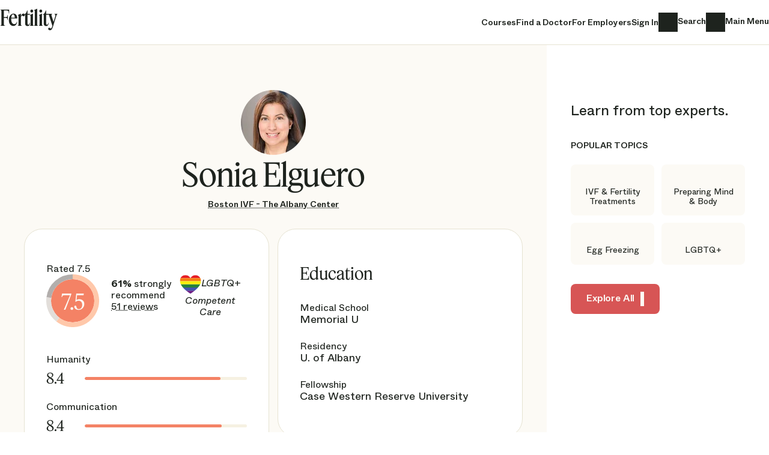

--- FILE ---
content_type: text/html; charset=UTF-8
request_url: https://www.fertilityiq.com/fertilityiq/doctors/sonia-elguero
body_size: 2297
content:
<!DOCTYPE html>
<html lang="en">
<head>
    <meta charset="utf-8">
    <meta name="viewport" content="width=device-width, initial-scale=1">
    <title></title>
    <style>
        body {
            font-family: "Arial";
        }
    </style>
    <script type="text/javascript">
    window.awsWafCookieDomainList = [];
    window.gokuProps = {
"key":"AQIDAHjcYu/GjX+QlghicBgQ/7bFaQZ+m5FKCMDnO+vTbNg96AHKh6pY/4ClDyGcgrQCToyuAAAAfjB8BgkqhkiG9w0BBwagbzBtAgEAMGgGCSqGSIb3DQEHATAeBglghkgBZQMEAS4wEQQMEjT7dGDeGPgcI5J5AgEQgDvuPS13393FPxJImyjkI+ZU20ao0gaNa5lw1tRNVI2TvRmrfPHCKEGlS1EMdOLXiIhZ6XNJni4W06sh/w==",
          "iv":"D5497AGrGgAAANOL",
          "context":"xL56qq3Q6IyjS2QBMOLV10o7lypAf0Y3BgzL+t5xlJxviiLmTEt36Ok8kg4LJTkfsqLC+cMuuzWRiZV1eu+Pa/LRix4i1/WI/XxPEbkt8oOKavPijS5Tf2IvzvUxpeFtGsXZnH23PNWKaOAhnD1eMW3HEUYIhU216vNStFFOe0ua/M/5Ar/G36s8xjVWWNEgM6BS5tioH1Ua9a4E4eG0hMGmf+tBfAeJRpl9g3frs9Wce2bGOwxtBf7JnwMvSVN/ygE4uvuPp/TEGG/KXWxXARsEDr0fOUUV3eyJQGQL5ZR5SHgT3RrSmuLFxrNiUtPE+rRrvQNdea4wgwrtt2w8JdZYtAUH6PlQFnJ3Iw5C4JaMKEeKXa/XS7S/H9dt7UhwUrTzxPDg2N9w7VmjnQKUGzlAb1i/vtJJ3HcX/DV5UrS1T+0vOw7hMcv8uILxPn15CRfV4BLjuTZcqR9FvVag/XsZ71ZCjGl/ZXH4LqzUMCIOjMw9RUpY5PTFd4LArgWWU83kj70fYXt2Se4aWNGKHZNz1xsyV0I1tx31Nn8JABcv55tRQAO16DA4vH47YPIju6ARFTv2PFcgaIMncP9yR8722ZvkfzWX7EM8dyCyZ1elbkCM/VA7JkzaUvz3WJBdui1mQERXA64/zvJy4MUr0B664iQr22eMxCJI71T/lucM4ESw53NJeIY6yfUJJ6r1G1ohilfqQF9DK5gz5ELim16xLpe5NfKYqJFl6sN9n0tuGdR815PfEYdT38MxLHzZ3bv3+irNzxRtDkY/pV3BCaZEsZWddbGfKzY1cLWTPsHit9rC8j8V9VnyaNa42OTs4Rx2cFIoN+NNGL4="
};
    </script>
    <script src="https://302a740e8b05.731d112a.us-east-2.token.awswaf.com/302a740e8b05/1abf1e6ee7a7/3d20e06abec1/challenge.js"></script>
</head>
<body>
    <div id="challenge-container"></div>
    <script type="text/javascript">
        AwsWafIntegration.saveReferrer();
        AwsWafIntegration.checkForceRefresh().then((forceRefresh) => {
            if (forceRefresh) {
                AwsWafIntegration.forceRefreshToken().then(() => {
                    window.location.reload(true);
                });
            } else {
                AwsWafIntegration.getToken().then(() => {
                    window.location.reload(true);
                });
            }
        });
    </script>
    <noscript>
        <h1>JavaScript is disabled</h1>
        In order to continue, we need to verify that you're not a robot.
        This requires JavaScript. Enable JavaScript and then reload the page.
    </noscript>
</body>
</html>

--- FILE ---
content_type: text/html; charset=utf-8
request_url: https://www.fertilityiq.com/fertilityiq/doctors/sonia-elguero
body_size: 47193
content:
<!DOCTYPE html><html dir="ltr" lang="en" prefix="og: http://ogp.me/ns#"><head><script>window.dataLayer = window.dataLayer || [];
function gtag() {dataLayer.push(arguments);}
gtag('consent', 'default', {'analytics_storage': 'granted'});
gtag('js', new Date());
gtag('config', "G-71XFMQ2L87", {"user_id":null,"page_category":"doctors","page_name":"show"});</script><script async="async" src="https://www.googletagmanager.com/gtag/js?id=G-71XFMQ2L87"></script><title>Sonia Elguero - FertilityIQ</title><meta content="Research Sonia Elguero and other family building doctors. FertilityIQ is the largest database of high quality family building reviews written by verified patients across the US." name="description" /><meta content="width=device-width, initial-scale=1.0" name="viewport" /><meta name="csrf-param" content="authenticity_token" />
<meta name="csrf-token" content="KFFWeRXfi8TVakh6rBbDviW2pgqzt33oD7D0aeA8XuIc1hF1ySKzjdekGUzt0dY7lxfPcxkUuapjTOH23nIBTQ" /><link href="https://www.fertilityiq.com/fertilityiq/doctors/sonia-elguero" rel="canonical" /><link rel="icon" type="image/x-icon" href="/vite/assets/favicon-C3gnmCYN.ico" sizes="48x48" /><link rel="icon" type="image/svg+xml" href="/vite/assets/favicon-BON2bo-j.svg" /><link rel="apple-touch-icon" type="image/png" href="/vite/assets/apple-touch-icon-DpXCmGyq.png" sizes="180x180" /><link rel="preload" href="/vite/assets/FeatureDisplayCondensed-Medium-Web-BtoWL-b-.woff2" as="font" type="font/woff2" crossorigin="anonymous"><link rel="preload" href="/vite/assets/FeatureDeck-Regular-Web-59kX_iFk.woff2" as="font" type="font/woff2" crossorigin="anonymous"><link rel="preload" href="/vite/assets/ABCWhyte-Regular-04MbEiMs.woff2" as="font" type="font/woff2" crossorigin="anonymous"><link rel="preload" href="/vite/assets/ABCWhyte-Medium-BDqQknLn.woff2" as="font" type="font/woff2" crossorigin="anonymous"><script>window._FertilityIQ = {"env":{"facebookAppId":"535558286652343","facebookApiVersion":"v20.0","googleClientId":"752407925904-9bu1vaagf0p3of92vhq1fbv3s371tnkc.apps.googleusercontent.com","mapboxClientAccessToken":"pk.eyJ1IjoiZmVydGlsaXR5aXEiLCJhIjoiY2x0cTRlZTR3MDIzaTJscGVkMmpqdnFyeiJ9.3ReEEvCnWJpKdCDNlzF0dQ","stripePublishableKey":"pk_live_51BOYCtJ2AanVgruJc8zryFm8h1rUvm4QR6PQMtWfJErYUaUM9M2CJ4iNx3YY0pxqJ3GWXWVVoU4IK8aoi0DVvbZn00CE4mvULp","rollbarClientAccessToken":"4487278797034225a982ffea2fd89760","rollbarClientTrackNonFiqErrors":false,"csrfToken":"ofxXXB4cQ9bdCWJTOBgugnSR25tJHPTQUhvHTvC6krCVexBQwuF7n9_HM2V53zsHxjCy4uO_MJI-59LRzvTNHw","sessionDuration":31556952,"oldBrowser":false,"appName":"production","railsEnv":"production","sourceVersion":"875f60968e995b3dcfdce54fc440b26142d042ec","sourceBranch":"main","employer":null,"user":null,"inflectionPoint":{"slug":"fertilityiq","key":"fertility","title":"FertilityIQ","subject":"family building"},"newUserSubscribedDefault":true,"supportEmail":"info@fertilityiq.com","tld":"fertilityiq.com","paths":{"privacyPolicy":"/privacy-policy","tos":"/tos","postSignInAccount":"/account/post_sign_in","enrollmentCompleteEmployee":"/fertilityiq/employee/enrollment_complete","newSessionPath":"/session/new","editAccountPath":"/account?show=account","doctorsPath":"/fertilityiq/doctors"},"inflectionTld":false,"siteTitle":"FertilityIQ"}};</script><script nomodule="">window._FertilityIQ.env.oldBrowser = true;</script><script src="/vite/assets/application-Cc122gE6.js" crossorigin="anonymous" type="module" defer="defer"></script><link rel="modulepreload" href="/vite/assets/popper-BAhkXJm2.js" as="script" crossorigin="anonymous" defer="defer"><link rel="stylesheet" href="/vite/assets/application-DPniWNNr.css" media="screen" defer="defer" /></head><body class="body--doctors body--show include-reviews theme--fertility theme--doctor with-nav with-fixed-nav"><div data-react-class="ScrollIndicator" data-react-props="{&quot;bodyClass&quot;:&quot;page-scrolled&quot;}" data-react-cache-id="ScrollIndicator-0"></div><header class="main-nav js-main-nav" title="Site Header"><div class="main-nav__header"><nav class="main-nav__container"><a class="combination-mark js-allow-clicks" href="/" title="FertilityIQ"><div class="combination-mark__inflection-text js-logo"><div class="inflection-point-title inflection-point-title--iq">Fertility<span class="inflection-point-title__iq"><span class="inflection-point-title__image-text">IQ</span></span><span class="inflection-point-title__by-inflection"><span class="inflection-point-title__image-text"> by Inflection</span></span></div></div></a><a class="main-nav__link desktop-only" href="/fertilityiq/courses">Courses</a><a class="main-nav__find-a-doctor desktop-only reviews-only" href="/fertilityiq/provider_search">Find a Doctor</a><a class="main-nav__for-employers desktop-only" href="https://www.inflectioniq.com/">For Employers</a><a class="text-link js-test-open-sign-in desktop-only" data-body-click-name="signin" data-open-modal="sign_up_or_in" href="/session/new">Sign In</a><a class="main-nav__search desktop-only" href="/fertilityiq/content_search"><span class="sr-only">Search</span></a><button class="main-nav__menu js-main-menu js-allow-clicks"><span class="sr-only">Main Menu</span></button></nav></div></header><div data-react-class="SignUpOrInModal" data-react-props="{&quot;destinationMessage&quot;:&quot;to FertilityIQ&quot;}" data-react-cache-id="SignUpOrInModal-0"></div><div aria-label="Main Menu" aria-modal="" class="side-drawer side-drawer--main-menu" role="dialog"><div class="side-drawer__overlay"></div><div class="side-drawer__track"><div class="side-drawer__drawer js-side-drawer__focus-trap" tabindex="-1"><nav class="side-drawer__nav"><a class="combination-mark js-allow-clicks" href="/" title="FertilityIQ"><div class="combination-mark__inflection-text js-logo"><div class="inflection-point-title inflection-point-title--iq">Fertility<span class="inflection-point-title__iq"><span class="inflection-point-title__image-text">IQ</span></span><span class="inflection-point-title__by-inflection"><span class="inflection-point-title__image-text"> by Inflection</span></span></div></div></a><a class="text-link js-test-open-sign-in" data-body-click-name="signin" data-open-modal="sign_up_or_in" href="/session/new">Sign In</a><button class="side-drawer__close js-allow-clicks js-main-menu"><span class="sr-only">Close</span></button></nav><nav class="main-menu__body"><section class="main-menu__primary-actions"><a href="/fertilityiq/courses">Courses</a><a class="reviews-only" href="/fertilityiq/provider_search">Find a Doctor</a><a href="https://www.inflectioniq.com/">For Employers</a><a href="/fertilityiq/content_search">Search</a></section><section class="main-menu__secondary-actions"><h4 class="main-menu__section-title">Popular Topics</h4><a href="/fertilityiq/topics/ivf-and-fertility-treatments">IVF &amp; Fertility Treatments</a><a href="/fertilityiq/topics/holistic-fertility-treatments">Preparing Mind &amp; Body</a><a href="/fertilityiq/topics/egg-freezing">Egg Freezing</a><a href="/fertilityiq/topics/lgbt">LGBTQ+</a><a href="/fertilityiq/topics/race-and-ethnicity">Race &amp; Ethnicity</a><a href="/fertilityiq/topics/adoption-and-foster">Adoption &amp; Foster</a><a href="/fertilityiq/topics/diagnosis">Fertility Diagnoses</a><a href="/fertilityiq/topics/grief-and-loss">Grief &amp; Loss</a></section><section class="main-menu__secondary-actions"><h4 class="main-menu__section-title">About Me</h4><a class="reviews-only" href="/survey-intro">Share a Review</a></section></nav></div></div><div data-react-class="SideDrawer" data-react-props="{&quot;linkClass&quot;:&quot;js-main-menu&quot;,&quot;drawerClass&quot;:&quot;side-drawer--main-menu&quot;}" data-react-cache-id="SideDrawer-0"></div></div><main class="js-tooltip-container" style="position: relative;"><div class="provider__layout"><div class="provider__main"><div class="provider__main__container"><script type="application/ld+json">{"@context":"http://schema.org/","@type":"AggregateRating","reviewCount":51,"ratingValue":7.5,"bestRating":10,"worstRating":0,"itemReviewed":{"@type":"Physician","name":"Sonia Elguero","image":"https://d3g948019m0tfp.cloudfront.net/[base64]","address":[{"@type":"PostalAddress","streetAddress":"399 Albany Shaker Road","addressLocality":"Loudonville","addressRegion":"NY","postalCode":"12211","addressCountry":"US","telephone":"518-434-9759"}],"availableService":[{"@type":"MedicalProcedure","name":"IVF"},{"@type":"MedicalProcedure","name":"egg freezing"},{"@type":"MedicalProcedure","name":"IUI"},{"@type":"MedicalProcedure","name":"fertility preservation"},{"@type":"MedicalProcedure","name":"fertility treatments"},{"@type":"MedicalProcedure","name":"in vitro fertilization"},{"@type":"MedicalProcedure","name":"clomid"},{"@type":"MedicalProcedure","name":"ovulation induction"},{"@type":"MedicalProcedure","name":"artificial insemination"},{"@type":"MedicalProcedure","name":"reproductive surgery"},{"@type":"MedicalProcedure","name":"endometriosis"},{"@type":"MedicalProcedure","name":"PCOS"},{"@type":"MedicalProcedure","name":"diminished ovarian reserve"},{"@type":"MedicalProcedure","name":"embryo freezing"}]}}</script><div class="provider__header"><div class="provider__photo"><div class="doctor-photo"><img width="108" height="108" style="width: 108px; height: 108px;" alt="" src="https://d3g948019m0tfp.cloudfront.net/[base64]" srcset="https://d3g948019m0tfp.cloudfront.net/[base64] 1x, https://d3g948019m0tfp.cloudfront.net/[base64] 2x, https://d3g948019m0tfp.cloudfront.net/[base64] 3x"></div></div><h1 class="provider__title">Sonia Elguero</h1><h2 class="provider__subtitle"><a href="#clinic">Boston IVF - The Albany Center</a></h2></div><div class="provider__main__grid"><div class="provider__score"><div class="nps-ratings nps-ratings--doctor"><figure class="nps-chart nps-chart--doctor"><figcaption class="sr-only">Rated 7.5</figcaption><svg class="circle-chart colors--doctor" height="88px" style="--circle-chart-stroke-width: 8px;" width="88px"><g><circle class="center" cx="44.0" cy="44.0" r="36.0"></circle><path class="arc arc--positive" d=" M 44.0 4.0 A 40.0 40.0 0 1 1 19.213289467533393 75.39456929119604 "><title>Strongly recommend: 61%</title></path><path class="arc arc--neutral" d=" M 19.213289467533393 75.39456929119604 A 40.0 40.0 0 0 1 4.362344934459159 38.62819388797359 "><title>Neutral: 17%</title></path><path class="arc arc--negative" d=" M 4.362344934459159 38.62819388797359 A 40.0 40.0 0 0 1 43.99999999999999 4.0 "><title>Don&#39;t recommend: 23%</title></path><text class="title title--large" x="50%" y="50%">7.5</text></g></svg><div ,="" class="tooltip js-tooltip" data-tippy-theme="fiq doctor" data-tooltip-content="How likely patients are to recommend this doctor to a friend (0  - 10), weighted by recency and other factors"></div></figure><div class="nps-ratings__details"><div class="nps-ratings__promoters"><b>61%</b> strongly recommend</div><a class="nps-ratings__review-count" href="#reviews">51 reviews</a></div><i class="is-lgbtq-friendly js-tooltip" data-tippy-theme="fiq doctor" data-tooltip-content="#lgbtq-friendly-tooltip-3347"><span class="sr-only">LGBTQ+ Competent Care</span><div class="fiq-tooltip-template" id="lgbtq-friendly-tooltip-3347"><div class="fiq-tooltip"><div class="fiq-tooltip__header">LGBTQ+ Competent Care</div><div><p>Based on reviews from the LGBTQ+ community.</p></div></div></div></i></div><div class="bar-ratings--vertical"><figure class="bar-rating js-tooltip" data-tooltip-content="#humanity-tooltip"><figcaption class="bar-rating__label">Humanity</figcaption><div class="bar-rating__score"><div class="bar-rating__numeric">8.4</div><div class="bar-rating__bar"><div class="rating-scale"><div class="rating-scale__bar colors--doctor" style="width:83.83093104791584%"></div></div></div></div><div class="fiq-tooltip-template" id="humanity-tooltip"><div class="fiq-tooltip"><div class="fiq-tooltip__rating colors--doctor">8.4</div><div class="fiq-tooltip__header">Humanity</div><div><p>Ratings of 1 mean patients felt this doctor treated them as &quot;a number.&quot;</p><p>Ratings of 10 mean patients felt this doctor treated them as &quot;a human.&quot;</p></div></div></div></figure><figure class="bar-rating js-tooltip" data-tooltip-content="#communication-tooltip"><figcaption class="bar-rating__label">Communication</figcaption><div class="bar-rating__score"><div class="bar-rating__numeric">8.4</div><div class="bar-rating__bar"><div class="rating-scale"><div class="rating-scale__bar colors--doctor" style="width:84.39968835216204%"></div></div></div></div><div class="fiq-tooltip-template" id="communication-tooltip"><div class="fiq-tooltip"><div class="fiq-tooltip__rating colors--doctor">8.4</div><div class="fiq-tooltip__header">Communication</div><div><p>Ratings of 1 mean poor communication.</p><p>Ratings of 10 mean excellent communication.</p></div></div></div></figure><figure class="bar-rating js-tooltip" data-tooltip-content="#frequency-seen-tooltip"><figcaption class="bar-rating__label">Frequency Seen</figcaption><div class="bar-rating__score"><div class="bar-rating__numeric">4.5</div><div class="bar-rating__bar"><div class="rating-scale"><div class="rating-scale__bar colors--doctor" style="width:44.968445656408264%"></div></div></div></div><div class="fiq-tooltip-template" id="frequency-seen-tooltip"><div class="fiq-tooltip"><div class="fiq-tooltip__rating colors--doctor">4.5</div><div class="fiq-tooltip__header">Frequency Seen</div><div><p>Ratings of 1 mean patients only saw this doctor once or twice during treatment.</p><p>Ratings of 10 mean patients saw this doctor at every appointment.</p></div></div></div></figure><figure class="bar-rating js-tooltip" data-tooltip-content="#responsiveness-tooltip"><figcaption class="bar-rating__label">Responsiveness</figcaption><div class="bar-rating__score"><div class="bar-rating__numeric">7.5</div><div class="bar-rating__bar"><div class="rating-scale"><div class="rating-scale__bar colors--doctor" style="width:74.99484781230183%"></div></div></div></div><div class="fiq-tooltip-template" id="responsiveness-tooltip"><div class="fiq-tooltip"><div class="fiq-tooltip__rating-string">OK</div><div class="fiq-tooltip__header">Responsiveness</div><div><p>Scale is "poor, ok, good, excellent" and measures how responsive a care team was when patients needed to speak to them.</p></div></div></div></figure></div></div><div class="provider__right-cards"><div class="doctor__education"><h3 class="doctor-education__title">Education</h3><div class="doctor-education__program"><div class="program">Medical School</div><div class="school">Memorial U</div></div><div class="doctor-education__program"><div class="program">Residency</div><div class="school">U. of Albany</div></div><div class="doctor-education__program"><div class="program">Fellowship</div><div class="school">Case Western Reserve University</div></div></div><div class="provider__resources"><h3 class="provider-resources__header">How Doctor Communicates</h3><div class="provider-resources__icons"><div class="provider-resource-icon js-tooltip available provider-resource-icon--email" data-tooltip-content="#provider-resource-tooltip-email"><div class="sr-only">doctor, nurse available by email</div></div><div class="fiq-tooltip-template" id="provider-resource-tooltip-email"><div class="fiq-tooltip fiq-tooltip--small"><div>doctor, nurse available by email</div></div></div><div class="provider-resource-icon js-tooltip available provider-resource-icon--directline" data-tooltip-content="#provider-resource-tooltip-directline"><div class="sr-only">doctor, nurse available by directline</div></div><div class="fiq-tooltip-template" id="provider-resource-tooltip-directline"><div class="fiq-tooltip fiq-tooltip--small"><div>doctor, nurse available by directline</div></div></div><div class="provider-resource-icon js-tooltip provider-resource-icon--cellphone" data-tooltip-content="#provider-resource-tooltip-cellphone"><div class="sr-only">not available by personal cell phone</div></div><div class="fiq-tooltip-template" id="provider-resource-tooltip-cellphone"><div class="fiq-tooltip fiq-tooltip--small"><div>not available by personal cell phone</div></div></div></div></div></div><div class="page-anchor" id="clinic"></div><div class="doctor-clinic"><div class="doctor-clinic__card"><div class="doctor-clinic__card__top"><div class="doctor-clinic__works-at">Sonia Elguero works at</div><h2 class="doctor-clinic__clinic_name"><a href="/fertilityiq/clinics/boston-ivf-albany-center">Boston IVF - The Albany Center</a><div class="doctor-clinic__nps"><figure class="nps-chart nps-chart--clinic"><figcaption class="sr-only">Rated 7.3</figcaption><svg class="circle-chart colors--clinic" height="72px" style="--circle-chart-stroke-width: 8px;" width="72px"><g><circle class="center" cx="36.0" cy="36.0" r="28.0"></circle><path class="arc arc--positive" d=" M 36.0 4.0 A 32.0 32.0 0 1 1 25.560754442704344 66.24933308677205 "><title>Strongly recommend: 55%</title></path><path class="arc arc--neutral" d=" M 25.560754442704344 66.24933308677205 A 32.0 32.0 0 0 1 4.49162553592155 41.58769528798852 "><title>Neutral: 17%</title></path><path class="arc arc--negative" d=" M 4.49162553592155 41.58769528798852 A 32.0 32.0 0 0 1 35.99999999999999 4.0 "><title>Don&#39;t recommend: 28%</title></path><text class="title title--medium" x="50%" y="50%">7.3</text></g></svg><div ,="" class="tooltip js-tooltip" data-tippy-theme="fiq clinic" data-tooltip-content="How likely patients are to recommend this clinic to a friend (0  - 10), weighted by recency and other factors"></div></figure></div></h2><a class="bt3 bt3--secondary doctor-clinic__cta" href="/fertilityiq/clinics/boston-ivf-albany-center">Explore Clinic</a></div><div data-lazy="true" data-lazy-margin="150px" data-react-class="ProviderMap" data-react-props="{&quot;branches&quot;:[{&quot;id&quot;:2419,&quot;name&quot;:&quot;Loudonville&quot;,&quot;street&quot;:&quot;399 Albany Shaker Road&quot;,&quot;city&quot;:&quot;Loudonville&quot;,&quot;state&quot;:&quot;NY&quot;,&quot;zip_code&quot;:&quot;12211&quot;,&quot;phone&quot;:&quot;518-434-9759&quot;,&quot;latitude&quot;:42.69711446696016,&quot;longitude&quot;:-73.76781472167124,&quot;score&quot;:1}],&quot;bounds&quot;:[-73.76781472167124,42.69711446696016,-73.76781472167124,42.69711446696016]}" data-react-cache-id="ProviderMap-0" class="provider__map "></div></div><div class="branches js-toggleable" data-toggle-class="branches--open"><div class="branches__branches js-toggleable-animate"><div class="branches__branch"><div class="branch-address js-marker-hover js-marker-select" data-marker-ids="[2419]"><div class="branch-address__name">Loudonville</div><div class="branch-address__street">399 Albany Shaker Road</div><div class="branch-address__city-zip">Loudonville, NY 12211</div><div class="branch-address__phone"><a href="tel:518-434-9759">518-434-9759</a></div></div></div></div></div></div></div><div class="provider__reviews page-anchor js-toggleable-has-passive-toggles js-reviews" id="reviews"><div class="reviews-summary"><div class="provider-search__count"><div><h3 class="reviews-summary__count">51 patient reviews</h3><div aria-label="Review Filters" aria-modal="" class="side-drawer side-drawer--filters" role="dialog"><div class="side-drawer__overlay"></div><div class="side-drawer__track"><div class="side-drawer__drawer js-side-drawer__focus-trap" tabindex="-1"><nav class="side-drawer__nav"><button class="side-drawer__close js-allow-clicks js-filters"><span class="sr-only">Close</span></button></nav><form role="search" class="review-search-filters review-search-filters--doctor" action="/fertilityiq/doctors/sonia-elguero#reviews" accept-charset="UTF-8" method="get"><div class="review-search-filters__body"><h2 class="review-search-filters__title">Filter by patient information</h2><div class="review-search__filter review-search__filter--doctor-rating"><div class="review-search__filter-name">Rating</div><div class="review-search__filter-options"><div class="button-checkbox tag-checkbox"><input type="checkbox" name="doctor_rating[]" id="doctor_rating_strongly_recommends" value="Strongly Recommends" /><label for="doctor_rating_strongly_recommends">Strongly Recommends</label></div><div class="button-checkbox tag-checkbox"><input type="checkbox" name="doctor_rating[]" id="doctor_rating_neutral" value="Neutral" /><label for="doctor_rating_neutral">Neutral</label></div><div class="button-checkbox tag-checkbox"><input type="checkbox" name="doctor_rating[]" id="doctor_rating_doesn_t_recommend" value="Doesn&#39;t Recommend" /><label for="doctor_rating_doesn_t_recommend">Doesn&#39;t Recommend</label></div></div></div><div class="review-search__filter review-search__filter--clinic-rating"><div class="review-search__filter-name">Rating</div><div class="review-search__filter-options"><div class="button-checkbox tag-checkbox"><input type="checkbox" name="clinic_rating[]" id="clinic_rating_strongly_recommends" value="Strongly Recommends" /><label for="clinic_rating_strongly_recommends">Strongly Recommends</label></div><div class="button-checkbox tag-checkbox"><input type="checkbox" name="clinic_rating[]" id="clinic_rating_neutral" value="Neutral" /><label for="clinic_rating_neutral">Neutral</label></div><div class="button-checkbox tag-checkbox"><input type="checkbox" name="clinic_rating[]" id="clinic_rating_doesn_t_recommend" value="Doesn&#39;t Recommend" /><label for="clinic_rating_doesn_t_recommend">Doesn&#39;t Recommend</label></div></div></div><div class="review-search__filter review-search__filter--age-range"><div class="review-search__filter-name">Age Range</div><div class="review-search__filter-options"><div class="button-checkbox tag-checkbox"><input type="checkbox" name="age_range[]" id="age_range_20_29" value="20 - 29" /><label for="age_range_20_29">20 - 29</label></div><div class="button-checkbox tag-checkbox"><input type="checkbox" name="age_range[]" id="age_range_30_34" value="30 - 34" /><label for="age_range_30_34">30 - 34</label></div><div class="button-checkbox tag-checkbox"><input type="checkbox" name="age_range[]" id="age_range_35_39" value="35 - 39" /><label for="age_range_35_39">35 - 39</label></div><div class="button-checkbox tag-checkbox"><input type="checkbox" name="age_range[]" id="age_range_40" value="40+" /><label for="age_range_40">40+</label></div></div></div><div class="review-search__filter review-search__filter--treatment"><div class="review-search__filter-name">Treatment</div><div class="review-search__filter-options"><div class="button-checkbox tag-checkbox"><input type="checkbox" name="treatment[]" id="treatment_iui" value="IUI" /><label for="treatment_iui">IUI</label></div><div class="button-checkbox tag-checkbox"><input type="checkbox" name="treatment[]" id="treatment_ivf" value="IVF" /><label for="treatment_ivf">IVF</label></div><div class="button-checkbox tag-checkbox"><input type="checkbox" name="treatment[]" id="treatment_egg_freezing" value="Egg Freezing" /><label for="treatment_egg_freezing">Egg Freezing</label></div><div class="button-checkbox tag-checkbox"><input type="checkbox" name="treatment[]" id="treatment_embryo_freezing_for_preservation" value="Embryo Freezing for Preservation" /><label for="treatment_embryo_freezing_for_preservation">Embryo Freezing for Preservation</label></div><div class="button-checkbox tag-checkbox"><input type="checkbox" name="treatment[]" id="treatment_donor_eggs" value="Donor Eggs" /><label for="treatment_donor_eggs">Donor Eggs</label></div><div class="button-checkbox tag-checkbox"><input type="checkbox" name="treatment[]" id="treatment_donor_sperm" value="Donor Sperm" /><label for="treatment_donor_sperm">Donor Sperm</label></div><div class="button-checkbox tag-checkbox"><input type="checkbox" name="treatment[]" id="treatment_surrogacy" value="Surrogacy" /><label for="treatment_surrogacy">Surrogacy</label></div></div></div><div class="review-search__filter review-search__filter--diagnosis"><div class="review-search__filter-name">Diagnosis</div><div class="review-search__filter-options"><div class="button-checkbox tag-checkbox"><input type="checkbox" name="diagnosis[]" id="diagnosis_endometriosis" value="Endometriosis" /><label for="diagnosis_endometriosis">Endometriosis</label></div><div class="button-checkbox tag-checkbox"><input type="checkbox" name="diagnosis[]" id="diagnosis_uterine_fibroids" value="Uterine Fibroids" /><label for="diagnosis_uterine_fibroids">Uterine Fibroids</label></div><div class="button-checkbox tag-checkbox"><input type="checkbox" name="diagnosis[]" id="diagnosis_recurrent_pregnancy_loss" value="Recurrent Pregnancy Loss" /><label for="diagnosis_recurrent_pregnancy_loss">Recurrent Pregnancy Loss</label></div><div class="button-checkbox tag-checkbox"><input type="checkbox" name="diagnosis[]" id="diagnosis_pcos" value="PCOS" /><label for="diagnosis_pcos">PCOS</label></div><div class="button-checkbox tag-checkbox"><input type="checkbox" name="diagnosis[]" id="diagnosis_diminished_ovarian_reserve" value="Diminished Ovarian Reserve" /><label for="diagnosis_diminished_ovarian_reserve">Diminished Ovarian Reserve</label></div><div class="button-checkbox tag-checkbox"><input type="checkbox" name="diagnosis[]" id="diagnosis_tubal_blockage" value="Tubal Blockage" /><label for="diagnosis_tubal_blockage">Tubal Blockage</label></div><div class="button-checkbox tag-checkbox"><input type="checkbox" name="diagnosis[]" id="diagnosis_poor_egg_quality" value="Poor Egg Quality" /><label for="diagnosis_poor_egg_quality">Poor Egg Quality</label></div><div class="button-checkbox tag-checkbox"><input type="checkbox" name="diagnosis[]" id="diagnosis_male_factor" value="Male Factor" /><label for="diagnosis_male_factor">Male Factor</label></div><div class="button-checkbox tag-checkbox"><input type="checkbox" name="diagnosis[]" id="diagnosis_anovulation" value="Anovulation" /><label for="diagnosis_anovulation">Anovulation</label></div><div class="button-checkbox tag-checkbox"><input type="checkbox" name="diagnosis[]" id="diagnosis_immunological" value="Immunological" /><label for="diagnosis_immunological">Immunological</label></div><div class="button-checkbox tag-checkbox"><input type="checkbox" name="diagnosis[]" id="diagnosis_cancer" value="Cancer" /><label for="diagnosis_cancer">Cancer</label></div><div class="button-checkbox tag-checkbox"><input type="checkbox" name="diagnosis[]" id="diagnosis_unexplained" value="Unexplained" /><label for="diagnosis_unexplained">Unexplained</label></div></div></div><div class="review-search__filter review-search__filter--success"><div class="review-search__filter-name">Successful</div><div class="review-search__filter-options"><div class="button-checkbox tag-checkbox"><input type="checkbox" name="success[]" id="success_yes" value="Yes" /><label for="success_yes">Yes</label></div><div class="button-checkbox tag-checkbox"><input type="checkbox" name="success[]" id="success_no" value="No" /><label for="success_no">No</label></div></div></div><div class="review-search__filter review-search__filter--lgbt"><div class="review-search__filter-name">LGBTQ+</div><div class="review-search__filter-options"><div class="button-checkbox tag-checkbox"><input type="checkbox" name="lgbt[]" id="lgbt_yes" value="Yes" /><label for="lgbt_yes">Yes</label></div></div></div><div class="review-search__filter review-search__filter--race"><div class="review-search__filter-name">Race</div><div class="review-search__filter-options"><div class="button-checkbox tag-checkbox"><input type="checkbox" name="race[]" id="race_european" value="European" /><label for="race_european">European</label></div><div class="button-checkbox tag-checkbox"><input type="checkbox" name="race[]" id="race_east_asian" value="East Asian" /><label for="race_east_asian">East Asian</label></div><div class="button-checkbox tag-checkbox"><input type="checkbox" name="race[]" id="race_south_asian" value="South Asian" /><label for="race_south_asian">South Asian</label></div><div class="button-checkbox tag-checkbox"><input type="checkbox" name="race[]" id="race_ashkenazi_jewish" value="Ashkenazi Jewish" /><label for="race_ashkenazi_jewish">Ashkenazi Jewish</label></div><div class="button-checkbox tag-checkbox"><input type="checkbox" name="race[]" id="race_black_or_african_american" value="Black or African-American" /><label for="race_black_or_african_american">Black or African-American</label></div><div class="button-checkbox tag-checkbox"><input type="checkbox" name="race[]" id="race_latinx" value="Latinx" /><label for="race_latinx">Latinx</label></div><div class="button-checkbox tag-checkbox"><input type="checkbox" name="race[]" id="race_middle_eastern" value="Middle Eastern" /><label for="race_middle_eastern">Middle Eastern</label></div><div class="button-checkbox tag-checkbox"><input type="checkbox" name="race[]" id="race_native_american" value="Native American" /><label for="race_native_american">Native American</label></div></div></div><div class="review-search__filter review-search__filter--income"><div class="review-search__filter-name">Income</div><div class="review-search__filter-options"><div class="button-checkbox tag-checkbox"><input type="checkbox" name="income[]" id="income_0_49k" value="$0 - $49K" /><label for="income_0_49k">$0 - $49K</label></div><div class="button-checkbox tag-checkbox"><input type="checkbox" name="income[]" id="income_50k_99k" value="$50K - $99K" /><label for="income_50k_99k">$50K - $99K</label></div><div class="button-checkbox tag-checkbox"><input type="checkbox" name="income[]" id="income_100k_199k" value="$100K - $199K" /><label for="income_100k_199k">$100K - $199K</label></div><div class="button-checkbox tag-checkbox"><input type="checkbox" name="income[]" id="income_200k_499k" value="$200K - $499K" /><label for="income_200k_499k">$200K - $499K</label></div><div class="button-checkbox tag-checkbox"><input type="checkbox" name="income[]" id="income_500k" value="$500K+" /><label for="income_500k">$500K+</label></div></div></div><div class="review-search__filter review-search__filter--occupation"><div class="review-search__filter-name">Occupation</div><div class="review-search__filter-options"><div class="button-checkbox tag-checkbox"><input type="checkbox" name="occupation[]" id="occupation_accountant" value="Accountant" /><label for="occupation_accountant">Accountant</label></div><div class="button-checkbox tag-checkbox"><input type="checkbox" name="occupation[]" id="occupation_architect" value="Architect" /><label for="occupation_architect">Architect</label></div><div class="button-checkbox tag-checkbox"><input type="checkbox" name="occupation[]" id="occupation_business_executive" value="Business Executive" /><label for="occupation_business_executive">Business Executive</label></div><div class="button-checkbox tag-checkbox"><input type="checkbox" name="occupation[]" id="occupation_consultant" value="Consultant" /><label for="occupation_consultant">Consultant</label></div><div class="button-checkbox tag-checkbox"><input type="checkbox" name="occupation[]" id="occupation_doctor" value="Doctor" /><label for="occupation_doctor">Doctor</label></div><div class="button-checkbox tag-checkbox"><input type="checkbox" name="occupation[]" id="occupation_engineer" value="Engineer" /><label for="occupation_engineer">Engineer</label></div><div class="button-checkbox tag-checkbox"><input type="checkbox" name="occupation[]" id="occupation_entrepreneur" value="Entrepreneur" /><label for="occupation_entrepreneur">Entrepreneur</label></div><div class="button-checkbox tag-checkbox"><input type="checkbox" name="occupation[]" id="occupation_graphic_designer" value="Graphic Designer" /><label for="occupation_graphic_designer">Graphic Designer</label></div><div class="button-checkbox tag-checkbox"><input type="checkbox" name="occupation[]" id="occupation_investor" value="Investor" /><label for="occupation_investor">Investor</label></div><div class="button-checkbox tag-checkbox"><input type="checkbox" name="occupation[]" id="occupation_investment_banker" value="Investment Banker" /><label for="occupation_investment_banker">Investment Banker</label></div><div class="button-checkbox tag-checkbox"><input type="checkbox" name="occupation[]" id="occupation_lawyer" value="Lawyer" /><label for="occupation_lawyer">Lawyer</label></div><div class="button-checkbox tag-checkbox"><input type="checkbox" name="occupation[]" id="occupation_marketer_or_pr" value="Marketer or PR" /><label for="occupation_marketer_or_pr">Marketer or PR</label></div><div class="button-checkbox tag-checkbox"><input type="checkbox" name="occupation[]" id="occupation_nurse_or_hc_services" value="Nurse or HC Services" /><label for="occupation_nurse_or_hc_services">Nurse or HC Services</label></div><div class="button-checkbox tag-checkbox"><input type="checkbox" name="occupation[]" id="occupation_operations" value="Operations" /><label for="occupation_operations">Operations</label></div><div class="button-checkbox tag-checkbox"><input type="checkbox" name="occupation[]" id="occupation_professor" value="Professor" /><label for="occupation_professor">Professor</label></div><div class="button-checkbox tag-checkbox"><input type="checkbox" name="occupation[]" id="occupation_sales_representative" value="Sales Representative" /><label for="occupation_sales_representative">Sales Representative</label></div><div class="button-checkbox tag-checkbox"><input type="checkbox" name="occupation[]" id="occupation_teacher" value="Teacher" /><label for="occupation_teacher">Teacher</label></div><div class="button-checkbox tag-checkbox"><input type="checkbox" name="occupation[]" id="occupation_writer" value="Writer" /><label for="occupation_writer">Writer</label></div></div></div></div><div class="review-search-filters__cta"><button class="bt3 bt3--primary" type="submit">Show Results</button></div></form></div></div><div data-react-class="SideDrawer" data-react-props="{&quot;linkClass&quot;:&quot;js-filters&quot;,&quot;drawerClass&quot;:&quot;side-drawer--filters&quot;}" data-react-cache-id="SideDrawer-0"></div></div></div><div class="provider-search__filter-controls"><button class="bt3 bt3--grey provider-search__filter js-filters">Filter</button><div class="flyout__container js-toggleable js-toggleable-easy-close" data-toggle-class="flyout__container--open"><button aria-label="Sort order #&lt;struct ProviderSearchesHelper::SortOrder title=&quot;Top Reviews&quot;, href=&quot;/fertilityiq/doctors/sonia-elguero#reviews&quot;&gt;" class="flyout__link js-toggleable-passive-toggle">Top Reviews</button><div class="flyout"><a href="/fertilityiq/doctors/sonia-elguero?sort=recent#reviews" rel="nofollow">Most Recent</a></div></div></div></div><div class="reviews-summary__scores"><a class="reviews-summary__score" href="/fertilityiq/doctors/sonia-elguero?doctor_rating%5B%5D=Strongly+Recommends#reviews" rel="nofollow"><figure class="bar-rating false"><figcaption class="bar-rating__label">Strongly Recommend</figcaption><div class="bar-rating__score"><div class="bar-rating__numeric">61%</div><div class="bar-rating__bar"><div class="rating-scale"><div class="rating-scale__bar colors--doctor" style="width:60.63663245781875%"></div></div></div></div></figure></a><a class="reviews-summary__score" href="/fertilityiq/doctors/sonia-elguero?doctor_rating%5B%5D=Neutral#reviews" rel="nofollow"><figure class="bar-rating false"><figcaption class="bar-rating__label">Neutral</figcaption><div class="bar-rating__score"><div class="bar-rating__numeric">17%</div><div class="bar-rating__bar"><div class="rating-scale"><div class="rating-scale__bar colors--doctor" style="width:16.507218646721167%"></div></div></div></div></figure></a><a class="reviews-summary__score" href="/fertilityiq/doctors/sonia-elguero?doctor_rating%5B%5D=Doesn%27t+Recommend#reviews" rel="nofollow"><figure class="bar-rating false"><figcaption class="bar-rating__label">Don&#39;t Recommend</figcaption><div class="bar-rating__score"><div class="bar-rating__numeric">23%</div><div class="bar-rating__bar"><div class="rating-scale"><div class="rating-scale__bar colors--doctor" style="width:22.856148895460077%"></div></div></div></div></figure></a></div></div><div class="review-cards review-cards--doctor colors--doctor review-cards--unfiltered-tags"><article class="review-card page-anchor js-toggleable" data-toggle-class="review-card--expanded" id="review-46876"><div class="review-card__review"><div class="review-card__summary"><div class="review-badges"><div class="verified-badge js-tooltip" data-tooltip-content="#verified-badge-tooltip-46876"><span class="sr-only">Verified</span><div class="fiq-tooltip-template" id="verified-badge-tooltip-46876"><div class="fiq-tooltip"><div class="fiq-tooltip__header">Verified</div><div><p>This patient has provided documentation of treatment at this clinic.</p></div></div></div></div></div><div class="review-card__treated-and-success">2018 - 2019, Successful</div><figure class="nps-badge colors--doctor review-card__hide-for-clinic"><figcaption class="sr-only">NPS</figcaption>10</figure><figure class="nps-badge colors--clinic review-card__show-for-clinic"><figcaption class="sr-only">NPS</figcaption>10</figure></div><div class="review-card__tags"><div class="review-tags"><div class="review-tag review-tag--primary " data-age_range="30-34_30-34">Age 33 - 34</div><div class="review-tag review-tag--primary " data-treatment="2-ivf">2 IVF</div><div class="review-tag review-tag--primary " data-diagnosis="diminished-ovarian-reserve">Diminished Ovarian Reserve</div><div class="review-tag review-tag--secondary " data-race="european">European</div><div class="review-tag review-tag--secondary " data-race="ashkenazi-jewish">Ashkenazi Jewish</div><div class="review-tag review-tag--secondary " data-income="100k-199k">Income $100K - $199K</div><div class="review-tag review-tag--secondary ">Only Doc Seen</div><div class="review-tag  " data-doctor_rating="strongly-recommends">Strongly Recommends</div><div class="review-tag  " data-clinic_rating="strongly-recommends">Strongly Recommends</div><div class="review-tag  " data-success="yes">Successful</div></div></div><div class="review-card__mobile-doctor"><div class="review-card-doctor"><div class="review-card-doctor__heading">Review of</div><div class="review-card-doctor__info"><a href="/fertilityiq/doctors/sonia-elguero"><div class="doctor-photo"><img width="56" height="56" style="width: 56px; height: 56px;" alt="" loading="lazy" src="https://d3g948019m0tfp.cloudfront.net/[base64]" srcset="https://d3g948019m0tfp.cloudfront.net/[base64] 1x, https://d3g948019m0tfp.cloudfront.net/[base64] 2x, https://d3g948019m0tfp.cloudfront.net/[base64] 3x"></div></a><div><a class="search-results-card__title" href="/fertilityiq/doctors/sonia-elguero">Sonia Elguero</a><a class="search-results-card__subtitle" href="/fertilityiq/clinics/boston-ivf-albany-center">Boston IVF - The Albany Center</a></div></div></div></div><div class="js-toggleable-animate"><div class="review-card__answers js-toggleable-animate-measure"><div class="review-snippet"><div class="review-snippet__excerpt review-card__hide-for-clinic">We would fully recommend Dr. Elguero to anyone who wants a knowledgeable, experienced, and compassionate fertility specialist...was up front about pros and cons to help us in decision making on how to proceed with possible treatment routes, and was compassionate and supportive when we experienced two pregnancy losses along the way....adjusted treatment appropriately. The end result is our perfect, beautiful daughter. We can&#39;t recommend her highly enough.</div><div class="review-snippet__excerpt review-card__show-for-clinic">The strength of Boston IVF-Albany is its incredible staff. We worked primarily with Dr. Elguero and our nurse Michelle, Caitlin the acupuncturist, Amy the NP, Ana in finance, the ultrasound techs (especially Julia), and even the front desk staff were supportive, friendly, helpful, and kind...This is NOT a cookie cutter clinic--they really view each patient individually and adjust to give you the best shot at the outcome you&#39;re looking for. Last, the clinic is busy, so just be aware that there is strong demand for appointments.</div></div><div class="review-detail"><div class="review-question"><div class="review-question__question">How was your experience with Sonia Elguero at Boston IVF - The Albany Center?</div><div>We would fully recommend Dr. Elguero to anyone who wants a knowledgeable, experienced, and compassionate fertility specialist. She always clearly explained all lab/test results and what those results meant for potential treatments, was up front about pros and cons to help us in decision making on how to proceed with possible treatment routes, and was compassionate and supportive when we experienced two pregnancy losses along the way. She also looked very carefully at the causes of those losses, explained her takeaways to us, and adjusted treatment appropriately. The end result is our perfect, beautiful daughter. We can&#39;t recommend her highly enough.

</div></div><div class="review-question"><div class="review-question__question">What&#39;s one piece of advice would you give a prospective patient of Sonia Elguero at Boston IVF - The Albany Center?</div><div>This isn&#39;t really specific to Dr. Elguero, more general advice to anyone going into fertility treatment: 1) Do basic research about IVF--listen to podcasts, read articles, and get to know the terms and general process, as you&#39;ll be better equipped to ask good questions and have productive conversations with your doctor. Reproductive medicine is complex, and having some basic knowledge will help you feel more involved in the process. 2) Set realistic expectations. Whether IUI, IVF or other treatments, these are not foolproof and no one is 100% guaranteed success. It may take several rounds of treatment, and there may be additional information uncovered throughout treatment that can inform how you go forward. This is one of the hardest things you&#39;ll ever go through, but having realistic expectations will help.</div></div><div class="review-question review-question--treated-like-a-human"><div class="review-question__question">During treatment, were you treated like a number or a human with Sonia Elguero at Boston IVF - The Albany Center?</div><div>Dr. Elguero, as well as the nursing staff, always took the time to explain each step of the process to us and gave what we felt were very honest and clear assessments of our possible outcomes, but did so with a warm manner. Dr. Elguero clearly explained our treatment plan, dosages, and outcomes, and explained why she had chosen those for me specifically. It did not feel like a &quot;cookie cutter&quot; approach at all--I knew why she chose treatments for me and why. Dr. Elguero always explained our options fully including the potential pros and cons of each, but let us make the ultimate decision on how to proceed. Finally, Dr. Elguero and her staff were very supportive when we went through two losses along the way to our baby girl arriving--they truly were our champions and partners throughout the process.</div></div><div class="review-question"><div class="review-question__question">Describe the protocols Sonia Elguero used in your cycles at Boston IVF - The Albany Center and their degree of success.</div><div>Egg retrieval #1 used a combination of Follistim and Menopur. I went in every other day for bloodwork and ultrasound to monitor follicle growth, and Dr. Elguero adjusted my doses accordingly throughout the cycle to optimize follicle growth. Eventually, we added Ganirelix to prevent early ovulation, and then triggered with HCG. This cycle resulted in 8 eggs retrieved. All 8 eggs fertilized, and 4 of the embryos made it to day 5 with good quality grades, along with a 5th morula, all of which were frozen for later use.

Transfer #1 and Outcome: Resulting from the transfer above, we transferred one fresh day 5 embryo and froze the remaining 4. This resulted in a positive pregnancy test. Dr. Elguero did add intramuscular progesterone after the positive beta as my progesterone levels were borderline. Ultimately this pregnancy ended at 8 weeks and was diagnosed as a blighted ovum. We decided not to test the remains for genetic abnormalities as it was a first miscarriage and quite early.

Frozen Transfer #1: After recovery from the blighted ovum, we transferred another high grade embryo from the first retrieval cycle. This resulted in another positive pregnancy test, but another miscarriage at 12 weeks. After discussion with Dr. Elguero, we did test the remains from this pregnancy which revealed the fetus had trisomy 18, and thus was unlikely to have ever gone to term.

Egg Retrieval #2: This retrieval also used a combination of Follistim and Menopur, but was started at a higher dose based on the results of the previous retrieval with the rationale being that my previous good response might mean that we could get more eggs. Again, we added ganirelix later to prevent early ovulation and triggered with HCG. This retrieval resulted in 7 eggs, 5 of which fertilized and 4 of which made it to day 5. We sent these embryos along with the 1 remaining from the previous cycle off for genetic testing (the morula did not survive thaw, which was knew was a possibility). 

Genetic testing results: PGT-A testing showed that one embryo from Cycle 1 and one embryo from Cycle 2 were genetically normal, for a total of two genetically normal embryos.

Recurrent loss panel: After the second miscarriage, Dr. Elguero ordered a recurrent loss panel out of an abundance of caution. Though we knew the second miscarriage was due to the trisomy and the blighted ovum was also likely due to genetic causes, we wanted to be aggressive in ensuring we covered all bases. The recurrent loss panel showed that I had a slightly elevated clotting factor (anti-beta 2 glycoprotein).

Frozen transfer #2: We transferred the PGT-A normal embryo from our second retrieval cycle. This cycle resulted in a third positive pregnancy test. Due to the clotting factor revealed by the recurrent loss panel, Dr. Elguero had me initiate lovenox shots nightly with the positive beta. This transfer resulted in a normal pregnancy and the birth of my daughter. </div></div><div class="review-question review-question--nurse"><div class="review-question__question">Describe your experience with your nurse at Boston IVF - The Albany Center. (Assigned nurse: Michelle Cioffi)</div><div>My primary nurse was Michelle. She was always easy to get in contact with, called me quickly with any and all test results, and explained what they meant. Also, she always explained any changes in dosage clearly and thoroughly. Michelle really went above and beyond, clearly answering any of my questions quickly and clearly. I was and am very thankful to have had Michelle&#39;s help and support.</div></div><div class="review-question review-question--clinic-description"><div class="review-question__question">Describe your experience with Boston IVF - The Albany Center.</div><div>The strength of Boston IVF-Albany is its incredible staff. We worked primarily with Dr. Elguero and our nurse Michelle, Caitlin the acupuncturist, Amy the NP, Ana in finance, the ultrasound techs (especially Julia), and even the front desk staff were supportive, friendly, helpful, and kind. Their connection with the broader Boston IVF network also means they have the most innovative and up-to-date methods and resources. 

If you come understanding the IVF process and with thoughtful questions, but also ready to really listen to the doctors, you will get specialized treatment that is tailored to support you. This is NOT a cookie cutter clinic--they really view each patient individually and adjust to give you the best shot at the outcome you&#39;re looking for.

Last, the clinic is busy, so just be aware that there is strong demand for appointments. 

</div></div><div class="review-question"><div class="review-question__question">Describe the costs associated with your care under Sonia Elguero at Boston IVF - The Albany Center.</div><div>All services were covered by our insurance expect for genetic testing, for which we paid about $2300 for testing 4-6 embryos.</div></div><div class="review-question"><div class="review-question__question">Describe Sonia Elguero&#39;s approach to eSET (elective single embryo transfer) vs. multiple embryo transfer at Boston IVF - The Albany Center.</div><div>Dr. Elguero counseled us to transfer just one embryo as they were high quality and we knew after the first transfer that there did not appear to be any major issues with implantation. We had researched the higher risk of multiple pregnancies and fully agreed with Dr. Elguero that we would only transfer one embryo. </div></div><div class="review-detail__ratings"><div class="reviewer-ratings reviewer-ratings__doctor"><figure class="reviewer-ratings__nps"><figure class="nps-badge colors--doctor"><figcaption class="sr-only">NPS</figcaption>10</figure><div class="reviewer-ratings__nps__nps-subject"><div class="label">Doctor</div><div class="name">Sonia Elguero</div><span class="sr-only">NPS</span></div></figure><div class="reviewer-ratings__bar-ratings"><figure class="minimal-bar-rating"><figcaption class="minimal-bar-rating__description">Humanity</figcaption><span class="sr-only">5 of 5</span><div class="minimal-bar-rating__bar"><div class="rating-scale"><div class="rating-scale__bar colors--doctor" style="width:100.0%"></div></div></div></figure><figure class="minimal-bar-rating"><figcaption class="minimal-bar-rating__description">Communication</figcaption><span class="sr-only">5 of 5</span><div class="minimal-bar-rating__bar"><div class="rating-scale"><div class="rating-scale__bar colors--doctor" style="width:100.0%"></div></div></div></figure><figure class="minimal-bar-rating"><figcaption class="minimal-bar-rating__description">Frequency Seen</figcaption><span class="sr-only">4 of 5</span><div class="minimal-bar-rating__bar"><div class="rating-scale"><div class="rating-scale__bar colors--doctor" style="width:80.0%"></div></div></div></figure><figure class="minimal-bar-rating"><figcaption class="minimal-bar-rating__description">Trustworthiness</figcaption><span class="sr-only">5 of 5</span><div class="minimal-bar-rating__bar"><div class="rating-scale"><div class="rating-scale__bar colors--doctor" style="width:100.0%"></div></div></div></figure><figure class="minimal-bar-rating"><figcaption class="minimal-bar-rating__description">Compassion</figcaption><span class="sr-only">5 of 5</span><div class="minimal-bar-rating__bar"><div class="rating-scale"><div class="rating-scale__bar colors--doctor" style="width:100.0%"></div></div></div></figure><figure class="minimal-bar-rating"><figcaption class="minimal-bar-rating__description">Explained risks</figcaption><span class="sr-only">5 of 5</span><div class="minimal-bar-rating__bar"><div class="rating-scale"><div class="rating-scale__bar colors--doctor" style="width:100.0%"></div></div></div></figure><figure class="minimal-bar-rating"><figcaption class="minimal-bar-rating__description">Adaptability</figcaption><span class="sr-only">5 of 5</span><div class="minimal-bar-rating__bar"><div class="rating-scale"><div class="rating-scale__bar colors--doctor" style="width:100.0%"></div></div></div></figure></div></div><div class="reviewer-ratings reviewer-ratings__clinic"><figure class="reviewer-ratings__nps"><figure class="nps-badge colors--clinic"><figcaption class="sr-only">NPS</figcaption>10</figure><div class="reviewer-ratings__nps__nps-subject"><div class="label">Clinic</div><div class="name">Boston IVF - The Albany Center</div><div class="name">Loudonville</div><span class="sr-only">NPS</span></div></figure><div class="reviewer-ratings__bar-ratings"><figure class="minimal-bar-rating"><figcaption class="minimal-bar-rating__description">Operations</figcaption><span class="sr-only">5 of 5</span><div class="minimal-bar-rating__bar"><div class="rating-scale"><div class="rating-scale__bar colors--clinic" style="width:100.0%"></div></div></div></figure><figure class="minimal-bar-rating"><figcaption class="minimal-bar-rating__description">Scheduling</figcaption><span class="sr-only">4 of 5</span><div class="minimal-bar-rating__bar"><div class="rating-scale"><div class="rating-scale__bar colors--clinic" style="width:80.0%"></div></div></div></figure><figure class="minimal-bar-rating"><figcaption class="minimal-bar-rating__description">Billing Department</figcaption><span class="sr-only">5 of 5</span><div class="minimal-bar-rating__bar"><div class="rating-scale"><div class="rating-scale__bar colors--clinic" style="width:100.0%"></div></div></div></figure><figure class="minimal-bar-rating"><figcaption class="minimal-bar-rating__description">Nursing Staff</figcaption><span class="sr-only">5 of 5</span><div class="minimal-bar-rating__bar"><div class="rating-scale"><div class="rating-scale__bar colors--clinic" style="width:100.0%"></div></div></div></figure><figure class="minimal-bar-rating"><figcaption class="minimal-bar-rating__description">Clinic Atmosphere</figcaption><span class="sr-only">6 of 5</span><div class="minimal-bar-rating__bar"><div class="rating-scale"><div class="rating-scale__bar colors--clinic" style="width:120.0%"></div></div></div></figure><figure class="minimal-bar-rating"><figcaption class="minimal-bar-rating__description">Educational Resources</figcaption><span class="sr-only">6 of 5</span><div class="minimal-bar-rating__bar"><div class="rating-scale"><div class="rating-scale__bar colors--clinic" style="width:120.0%"></div></div></div></figure></div></div></div></div></div></div><button class="review-toggle review-toggle--expand-text js-toggleable-passive-toggle">See full review</button><button class="review-toggle review-toggle--collapse-text js-toggleable-passive-toggle">Hide full review</button></div><div class="review-card__desktop-doctor"><div class="review-card-doctor"><div class="review-card-doctor__heading">Review of</div><div class="review-card-doctor__info"><a href="/fertilityiq/doctors/sonia-elguero"><div class="doctor-photo"><img width="56" height="56" style="width: 56px; height: 56px;" alt="" loading="lazy" src="https://d3g948019m0tfp.cloudfront.net/[base64]" srcset="https://d3g948019m0tfp.cloudfront.net/[base64] 1x, https://d3g948019m0tfp.cloudfront.net/[base64] 2x, https://d3g948019m0tfp.cloudfront.net/[base64] 3x"></div></a><div><a class="search-results-card__title" href="/fertilityiq/doctors/sonia-elguero">Sonia Elguero</a><a class="search-results-card__subtitle" href="/fertilityiq/clinics/boston-ivf-albany-center">Boston IVF - The Albany Center</a></div></div></div></div></article><article class="review-card page-anchor js-toggleable" data-toggle-class="review-card--expanded" id="review-31471"><div class="review-card__review"><div class="review-card__summary"><div class="review-badges"><div class="verified-badge js-tooltip" data-tooltip-content="#verified-badge-tooltip-31471"><span class="sr-only">Verified</span><div class="fiq-tooltip-template" id="verified-badge-tooltip-31471"><div class="fiq-tooltip"><div class="fiq-tooltip__header">Verified</div><div><p>This patient has provided documentation of treatment at this clinic.</p></div></div></div></div></div><div class="review-card__treated-and-success">2017 - 2019, Unknown Success</div><figure class="nps-badge colors--doctor review-card__hide-for-clinic"><figcaption class="sr-only">NPS</figcaption>7</figure><figure class="nps-badge colors--clinic review-card__show-for-clinic"><figcaption class="sr-only">NPS</figcaption>8</figure></div><div class="review-card__tags"><div class="review-tags"><div class="review-tag review-tag--primary " data-age_range="30-34_30-34">Age 32 - 34</div><div class="review-tag review-tag--primary " data-treatment="6-iui">6 IUI</div><div class="review-tag review-tag--primary " data-diagnosis="male-factor">Male Factor</div><div class="review-tag review-tag--primary " data-diagnosis="pcos">PCOS</div><div class="review-tag review-tag--primary " data-diagnosis="tubal-blockage">Tubal Blockage</div><div class="review-tag review-tag--secondary " data-race="european">European</div><div class="review-tag review-tag--secondary " data-income="50k-99k">Income $50K - $99K</div><div class="review-tag review-tag--secondary " data-occupation="teacher">Teacher</div><div class="review-tag review-tag--secondary ">Only Doc Seen</div><div class="review-tag  " data-doctor_rating="neutral">Neutral</div><div class="review-tag  " data-clinic_rating="neutral">Neutral</div><div class="review-tag  " data-success="too-early-to-know">Success w/ Doc Too early to know</div></div></div><div class="review-card__mobile-doctor"><div class="review-card-doctor"><div class="review-card-doctor__heading">Review of</div><div class="review-card-doctor__info"><a href="/fertilityiq/doctors/sonia-elguero"><div class="doctor-photo"><img width="56" height="56" style="width: 56px; height: 56px;" alt="" loading="lazy" src="https://d3g948019m0tfp.cloudfront.net/[base64]" srcset="https://d3g948019m0tfp.cloudfront.net/[base64] 1x, https://d3g948019m0tfp.cloudfront.net/[base64] 2x, https://d3g948019m0tfp.cloudfront.net/[base64] 3x"></div></a><div><a class="search-results-card__title" href="/fertilityiq/doctors/sonia-elguero">Sonia Elguero</a><a class="search-results-card__subtitle" href="/fertilityiq/clinics/boston-ivf-albany-center">Boston IVF - The Albany Center</a></div></div></div></div><div class="js-toggleable-animate"><div class="review-card__answers js-toggleable-animate-measure"><div class="review-snippet"><div class="review-snippet__excerpt review-card__hide-for-clinic">Dr. Elguero is very knowledgeable in the field of fertility. She has a very scientific approach to treatment, and clearly explains both the diagnosis and her plans for treatment. She is very dedicated to finding out what could be causing the infertility and set up a whole bunch of tests for us. ... She also checked on our mental and emotional well being during each appointment, and took our preferences into account when deciding on treatment options. ...</div><div class="review-snippet__excerpt review-card__show-for-clinic">The staff at this clinic [Boston IVF - The Albany Center] is definitely it&#39;s greatest strength. The nurses are all wonderful and the front desk receptionists are always pleasant. The ultrasound technicians are professional and make it as least awkward as possible. Phone calls are usually returned the same day. The office itself is nice, although the waiting room can get very full during lab hours! One weakness is that the ultrasound and blood work appointments can get very backed up on busy mornings. I think this is just a small space/staff issue.</div></div><div class="review-detail"><div class="review-question"><div class="review-question__question">How was your experience with Sonia Elguero at Boston IVF - The Albany Center?</div><div>Dr. Elguero is very knowledgeable in the field of fertility. She has a very scientific approach to treatment, and clearly explains both the diagnosis and her plans for treatment. She is very dedicated to finding out what could be causing the infertility and set up a whole bunch of tests for us. She also makes sure to ask about your emotional and mental status throughout treatment. She did not push for any certain treatments, rather very clearly described our options and let us decide what we wanted to do next. Her delivery of information can be rather fast and overwhelming- she is all about the data. She also has a more blunt delivery, but does show concern and understanding with issues. We usually leave appointments with her satisfied with her treatment plan and care. However, she does rely on her staff for most of her communication outside actual appointments with her. We do not get to meet with her very often, and never even heard from her directly after our miscarriage (just from her head nurse). It is difficult to get an appointment with her, and usually there is a waiting period. </div></div><div class="review-question"><div class="review-question__question">What&#39;s one piece of advice would you give a prospective patient of Sonia Elguero at Boston IVF - The Albany Center?</div><div>Bring something to take notes, as she will provide you with a ton of information during your appointment that may be overwhelming at first. </div></div><div class="review-question review-question--treated-like-a-human"><div class="review-question__question">During treatment, were you treated like a number or a human with Sonia Elguero at Boston IVF - The Albany Center?</div><div>The office was always quick to answer any questions we had and  follow ups with Dr. Elguero to touch base on how we were doing with everything. She also checked on our mental and emotional well being during each appointment, and took our preferences into account when deciding on treatment options.</div></div><div class="review-question"><div class="review-question__question">Describe the protocols Sonia Elguero used in your cycles at Boston IVF - The Albany Center and their degree of success.</div><div>Dr. Elguero started me in Clomid and Ovidrel to stimulate ovulation. I first took 50mg of Clomid for 5 days, and then had ultrasound and blood work on cycle day 12 to monitor my progress. From there, they told me when to do my Ovidrel shot. I went in for my IUI 36 hours later. That had a negative pregnancy result. From there, she increased my Clomid to 150mg/day for 5 days. I continued with ultrasound and blood work monitoring and the Ovidrel shot. I did this for 5 more iuis. My last one resulted in a pregnancy. I unfortunately miscarried at 6 weeks. I am now currently waiting for my cycle to begin for our new round of treatment, which will involve injectables for 10 days, along with monitoring, and then another IUI. She is willing to try this for 4 cycles before moving on to IVF. </div></div><div class="review-question review-question--nurse"><div class="review-question__question">Describe your experience with your nurse at Boston IVF - The Albany Center. (Assigned nurse: Kim)</div><div>My assigned nurse has changed 3 times over the course of my treatment. My current nurse is Kim, and she is great.  All 3 have been wonderful. They always took time to answer my questions, got back to me quickly with test results, and Kim has shown great compassion throughout treatment and our miscarriage. If my nurse is unavailable, another one is always willing to take my call.  The nurses also performed all of my IUIs and were very clear in explaining the process to me.

</div></div><div class="review-question review-question--clinic-description"><div class="review-question__question">Describe your experience with Boston IVF - The Albany Center.</div><div>The staff at this clinic is definitely it&#39;s greatest strength. The nurses are all wonderful and the front desk receptionists are always pleasant. The ultrasound technicians are professional and make it as least awkward as possible. Phone calls are usually returned the same day. The office itself is nice, although the waiting room can get very full during lab hours! One weakness is that the ultrasound and blood work appointments can get very backed up on busy mornings. I think this is just a small space/staff issue. </div></div><div class="review-question"><div class="review-question__question">Describe the costs associated with your care under Sonia Elguero at Boston IVF - The Albany Center.</div><div>My insurance covered almost everything, including medications. There is a $60 copay for every appointment. If we do IVF, we were told it could cost up to around $12,000 (including monitoring costs) depending on the medications. </div></div><div class="review-detail__ratings"><div class="reviewer-ratings reviewer-ratings__doctor"><figure class="reviewer-ratings__nps"><figure class="nps-badge colors--doctor"><figcaption class="sr-only">NPS</figcaption>7</figure><div class="reviewer-ratings__nps__nps-subject"><div class="label">Doctor</div><div class="name">Sonia Elguero</div><span class="sr-only">NPS</span></div></figure><div class="reviewer-ratings__bar-ratings"><figure class="minimal-bar-rating"><figcaption class="minimal-bar-rating__description">Humanity</figcaption><span class="sr-only">4 of 5</span><div class="minimal-bar-rating__bar"><div class="rating-scale"><div class="rating-scale__bar colors--doctor" style="width:80.0%"></div></div></div></figure><figure class="minimal-bar-rating"><figcaption class="minimal-bar-rating__description">Communication</figcaption><span class="sr-only">4 of 5</span><div class="minimal-bar-rating__bar"><div class="rating-scale"><div class="rating-scale__bar colors--doctor" style="width:80.0%"></div></div></div></figure><figure class="minimal-bar-rating"><figcaption class="minimal-bar-rating__description">Frequency Seen</figcaption><span class="sr-only">2 of 5</span><div class="minimal-bar-rating__bar"><div class="rating-scale"><div class="rating-scale__bar colors--doctor" style="width:40.0%"></div></div></div></figure><figure class="minimal-bar-rating"><figcaption class="minimal-bar-rating__description">Trustworthiness</figcaption><span class="sr-only">5 of 5</span><div class="minimal-bar-rating__bar"><div class="rating-scale"><div class="rating-scale__bar colors--doctor" style="width:100.0%"></div></div></div></figure><figure class="minimal-bar-rating"><figcaption class="minimal-bar-rating__description">Compassion</figcaption><span class="sr-only">4 of 5</span><div class="minimal-bar-rating__bar"><div class="rating-scale"><div class="rating-scale__bar colors--doctor" style="width:80.0%"></div></div></div></figure><figure class="minimal-bar-rating"><figcaption class="minimal-bar-rating__description">Explained risks</figcaption><span class="sr-only">5 of 5</span><div class="minimal-bar-rating__bar"><div class="rating-scale"><div class="rating-scale__bar colors--doctor" style="width:100.0%"></div></div></div></figure><figure class="minimal-bar-rating"><figcaption class="minimal-bar-rating__description">Adaptability</figcaption><span class="sr-only">5 of 5</span><div class="minimal-bar-rating__bar"><div class="rating-scale"><div class="rating-scale__bar colors--doctor" style="width:100.0%"></div></div></div></figure></div></div><div class="reviewer-ratings reviewer-ratings__clinic"><figure class="reviewer-ratings__nps"><figure class="nps-badge colors--clinic"><figcaption class="sr-only">NPS</figcaption>8</figure><div class="reviewer-ratings__nps__nps-subject"><div class="label">Clinic</div><div class="name">Boston IVF - The Albany Center</div><div class="name">Loudonville</div><span class="sr-only">NPS</span></div></figure><div class="reviewer-ratings__bar-ratings"><figure class="minimal-bar-rating"><figcaption class="minimal-bar-rating__description">Operations</figcaption><span class="sr-only">4 of 5</span><div class="minimal-bar-rating__bar"><div class="rating-scale"><div class="rating-scale__bar colors--clinic" style="width:80.0%"></div></div></div></figure><figure class="minimal-bar-rating"><figcaption class="minimal-bar-rating__description">Scheduling</figcaption><span class="sr-only">2 of 5</span><div class="minimal-bar-rating__bar"><div class="rating-scale"><div class="rating-scale__bar colors--clinic" style="width:40.0%"></div></div></div></figure><figure class="minimal-bar-rating"><figcaption class="minimal-bar-rating__description">Billing Department</figcaption><span class="sr-only">4 of 5</span><div class="minimal-bar-rating__bar"><div class="rating-scale"><div class="rating-scale__bar colors--clinic" style="width:80.0%"></div></div></div></figure><figure class="minimal-bar-rating"><figcaption class="minimal-bar-rating__description">Nursing Staff</figcaption><span class="sr-only">5 of 5</span><div class="minimal-bar-rating__bar"><div class="rating-scale"><div class="rating-scale__bar colors--clinic" style="width:100.0%"></div></div></div></figure><figure class="minimal-bar-rating"><figcaption class="minimal-bar-rating__description">Clinic Atmosphere</figcaption><span class="sr-only">5 of 5</span><div class="minimal-bar-rating__bar"><div class="rating-scale"><div class="rating-scale__bar colors--clinic" style="width:100.0%"></div></div></div></figure><figure class="minimal-bar-rating"><figcaption class="minimal-bar-rating__description">Educational Resources</figcaption><span class="sr-only">6 of 5</span><div class="minimal-bar-rating__bar"><div class="rating-scale"><div class="rating-scale__bar colors--clinic" style="width:120.0%"></div></div></div></figure></div></div></div></div></div></div><button class="review-toggle review-toggle--expand-text js-toggleable-passive-toggle">See full review</button><button class="review-toggle review-toggle--collapse-text js-toggleable-passive-toggle">Hide full review</button></div><div class="review-card__desktop-doctor"><div class="review-card-doctor"><div class="review-card-doctor__heading">Review of</div><div class="review-card-doctor__info"><a href="/fertilityiq/doctors/sonia-elguero"><div class="doctor-photo"><img width="56" height="56" style="width: 56px; height: 56px;" alt="" loading="lazy" src="https://d3g948019m0tfp.cloudfront.net/[base64]" srcset="https://d3g948019m0tfp.cloudfront.net/[base64] 1x, https://d3g948019m0tfp.cloudfront.net/[base64] 2x, https://d3g948019m0tfp.cloudfront.net/[base64] 3x"></div></a><div><a class="search-results-card__title" href="/fertilityiq/doctors/sonia-elguero">Sonia Elguero</a><a class="search-results-card__subtitle" href="/fertilityiq/clinics/boston-ivf-albany-center">Boston IVF - The Albany Center</a></div></div></div></div></article><article class="review-card page-anchor js-toggleable" data-toggle-class="review-card--expanded" id="review-50771"><div class="review-card__review"><div class="review-card__summary"><div class="review-badges"><div class="verified-badge js-tooltip" data-tooltip-content="#verified-badge-tooltip-50771"><span class="sr-only">Verified</span><div class="fiq-tooltip-template" id="verified-badge-tooltip-50771"><div class="fiq-tooltip"><div class="fiq-tooltip__header">Verified</div><div><p>This patient has provided documentation of treatment at this clinic.</p></div></div></div></div></div><div class="review-card__treated-and-success">2021, Unsuccessful</div><figure class="nps-badge colors--doctor review-card__hide-for-clinic"><figcaption class="sr-only">NPS</figcaption>2</figure><figure class="nps-badge colors--clinic review-card__show-for-clinic"><figcaption class="sr-only">NPS</figcaption>1</figure></div><div class="review-card__tags"><div class="review-tags"><div class="review-tag review-tag--primary " data-age_range="40">Age 42</div><div class="review-tag review-tag--primary " data-treatment="2-ivf">2 IVF</div><div class="review-tag review-tag--primary " data-diagnosis="poor-egg-quality">Poor Egg Quality</div><div class="review-tag review-tag--primary " data-diagnosis="unexplained">Unexplained</div><div class="review-tag review-tag--secondary " data-race="european">European</div><div class="review-tag review-tag--secondary " data-income="200k-499k">Income $200K - $499K</div><div class="review-tag review-tag--secondary " data-occupation="teacher">Teacher</div><div class="review-tag review-tag--secondary ">1st of 2 Docs</div><div class="review-tag review-tag--secondary ">1 IVF With Other Docs</div><div class="review-tag  " data-doctor_rating="doesn-t-recommend">Doesn&#39;t Recommend</div><div class="review-tag  " data-clinic_rating="doesn-t-recommend">Doesn&#39;t Recommend</div><div class="review-tag  " data-success="no">Unsuccessful</div></div></div><div class="review-card__mobile-doctor"><div class="review-card-doctor"><div class="review-card-doctor__heading">Review of</div><div class="review-card-doctor__info"><a href="/fertilityiq/doctors/sonia-elguero"><div class="doctor-photo"><img width="56" height="56" style="width: 56px; height: 56px;" alt="" loading="lazy" src="https://d3g948019m0tfp.cloudfront.net/[base64]" srcset="https://d3g948019m0tfp.cloudfront.net/[base64] 1x, https://d3g948019m0tfp.cloudfront.net/[base64] 2x, https://d3g948019m0tfp.cloudfront.net/[base64] 3x"></div></a><div><a class="search-results-card__title" href="/fertilityiq/doctors/sonia-elguero">Sonia Elguero</a><a class="search-results-card__subtitle" href="/fertilityiq/clinics/boston-ivf-albany-center">Boston IVF - The Albany Center</a></div></div></div></div><div class="js-toggleable-animate"><div class="review-card__answers js-toggleable-animate-measure"><div class="review-snippet"><div class="review-snippet__excerpt review-card__hide-for-clinic">My major concern [with Dr. Elguero] was over 2 cycles, she transferred 2 eggs that had not reached blastocyst stage- meaning they were not embryos. She said my womb &quot;gave them the best chance&#39;- knowing likely nothing would happen. She allowed me to get my hopes up and think I was having a transfer until I arrived for my transfer to be told the news...</div><div class="review-snippet__excerpt review-card__show-for-clinic">The biggest weakness [of Boston IVF - The Albany Center], by far, is the lab. I have to come to learn that a good lab can be the make-or-break factor in a clinic and they just don&#39;t seem to have the resources...Boston IVF- Albany clinic delivered no results after retrieving 36 eggs after 2 cycles. No embryos. No pregnancy. It is SO worth it to find a place with a lab that has a swat team manning it at all times. I wondered if Boston IVF even had anyone working over the weekend.</div></div><div class="review-detail"><div class="review-question"><div class="review-question__question">How was your experience with Sonia Elguero at Boston IVF - The Albany Center?</div><div>Dr. Elguero was very thorough in her explanations of what IVF is, what the process is and what my realistic expectations should be. We only spoke during my consultation and transfer, but she seemed empathetic at the time. My major concern was over 2 cycles, she transferred 2 eggs that had not reached blastocyst stage- meaning they were not embryos. She said my womb &quot;gave them the best chance&#39;- knowing likely nothing would happen. She allowed me to get my hopes up and think I was having a transfer until I arrived for my transfer to be told the news. I truly believe they were transferred simply to pad their statistics of implantation in women in their 40s. </div></div><div class="review-question"><div class="review-question__question">What&#39;s one piece of advice would you give a prospective patient of Sonia Elguero at Boston IVF - The Albany Center?</div><div>Do not go to her, or this facility. I made a decision to find a more reputable place with a great lab and that made all the difference. After my eggs that never reached blastocyst stage with her in 2 cycles, I did just that and found a great place, with a great lab, and left with 3 embryos and a pregnancy. They do not have the technology, care or attention that I feel is truly needed. She will let you think things are better than they are- and then let you believe its you.</div></div><div class="review-question review-question--treated-like-a-human"><div class="review-question__question">During treatment, were you treated like a number or a human with Sonia Elguero at Boston IVF - The Albany Center?</div><div>My nurse was wonderful and became almost a friend. However, there was no way to communicate with Dr. Elguero and communication with her was very limited, almost non-existent</div></div><div class="review-question"><div class="review-question__question">Describe the protocols Sonia Elguero used in your cycles at Boston IVF - The Albany Center and their degree of success.</div><div>I was on Follistim, Menopur, Ganirelix, Pregnyl and Crinone</div></div><div class="review-question review-question--nurse"><div class="review-question__question">Describe your experience with your nurse at Boston IVF - The Albany Center. (Assigned nurse: Allison Mc Daniel)</div><div>Allison was wonderful.  The only saving grace of my experience. She was responsive and kind and I grew to like her very much as a person. She was empathetic, knowledgeable, and truly seemed to want the best for me. The rest of the staff was nice enough, though Dr. Elguero&#39;s personal assistant, Diane, was a bit cold and imposing when trying to reach Dr. Elguero.</div></div><div class="review-question review-question--clinic-description"><div class="review-question__question">Describe your experience with Boston IVF - The Albany Center.</div><div>The strengths are the nursing staff, ease of appointments, response time and general communication. The biggest weakness, by far, is the lab. I have to come to learn that a good lab can be the make-or-break factor in a clinic and they just don&#39;t seem to have the resources. I went to a place with a great lab after this experience and they retrieved 18 eggs, created 4 embryos (3 normal) and a pregnancy in my first cycle. Boston IVF- Albany clinic delivered no results after retrieving 36 eggs after 2 cycles. No embryos. No pregnancy. It is SO worth it to find a place with a lab that has a swat team manning it at all times. I wondered if Boston IVF even had anyone working over the weekend.</div></div><div class="review-question"><div class="review-question__question">Describe the costs associated with your care under Sonia Elguero at Boston IVF - The Albany Center.</div><div>I dont fully remember</div></div><div class="review-question"><div class="review-question__question">Describe Sonia Elguero&#39;s approach to eSET (elective single embryo transfer) vs. multiple embryo transfer at Boston IVF - The Albany Center.</div><div>N/A</div></div><div class="review-detail__ratings"><div class="reviewer-ratings reviewer-ratings__doctor"><figure class="reviewer-ratings__nps"><figure class="nps-badge colors--doctor"><figcaption class="sr-only">NPS</figcaption>2</figure><div class="reviewer-ratings__nps__nps-subject"><div class="label">Doctor</div><div class="name">Sonia Elguero</div><span class="sr-only">NPS</span></div></figure><div class="reviewer-ratings__bar-ratings"><figure class="minimal-bar-rating"><figcaption class="minimal-bar-rating__description">Humanity</figcaption><span class="sr-only">4 of 5</span><div class="minimal-bar-rating__bar"><div class="rating-scale"><div class="rating-scale__bar colors--doctor" style="width:80.0%"></div></div></div></figure><figure class="minimal-bar-rating"><figcaption class="minimal-bar-rating__description">Communication</figcaption><span class="sr-only">4 of 5</span><div class="minimal-bar-rating__bar"><div class="rating-scale"><div class="rating-scale__bar colors--doctor" style="width:80.0%"></div></div></div></figure><figure class="minimal-bar-rating"><figcaption class="minimal-bar-rating__description">Frequency Seen</figcaption><span class="sr-only">1 of 5</span><div class="minimal-bar-rating__bar"><div class="rating-scale"><div class="rating-scale__bar colors--doctor" style="width:20.0%"></div></div></div></figure><figure class="minimal-bar-rating"><figcaption class="minimal-bar-rating__description">Trustworthiness</figcaption><span class="sr-only">3 of 5</span><div class="minimal-bar-rating__bar"><div class="rating-scale"><div class="rating-scale__bar colors--doctor" style="width:60.0%"></div></div></div></figure><figure class="minimal-bar-rating"><figcaption class="minimal-bar-rating__description">Compassion</figcaption><span class="sr-only">4 of 5</span><div class="minimal-bar-rating__bar"><div class="rating-scale"><div class="rating-scale__bar colors--doctor" style="width:80.0%"></div></div></div></figure><figure class="minimal-bar-rating"><figcaption class="minimal-bar-rating__description">Explained risks</figcaption><span class="sr-only">5 of 5</span><div class="minimal-bar-rating__bar"><div class="rating-scale"><div class="rating-scale__bar colors--doctor" style="width:100.0%"></div></div></div></figure><figure class="minimal-bar-rating"><figcaption class="minimal-bar-rating__description">Adaptability</figcaption><span class="sr-only">3 of 5</span><div class="minimal-bar-rating__bar"><div class="rating-scale"><div class="rating-scale__bar colors--doctor" style="width:60.0%"></div></div></div></figure></div></div><div class="reviewer-ratings reviewer-ratings__clinic"><figure class="reviewer-ratings__nps"><figure class="nps-badge colors--clinic"><figcaption class="sr-only">NPS</figcaption>1</figure><div class="reviewer-ratings__nps__nps-subject"><div class="label">Clinic</div><div class="name">Boston IVF - The Albany Center</div><div class="name">Loudonville</div><span class="sr-only">NPS</span></div></figure><div class="reviewer-ratings__bar-ratings"><figure class="minimal-bar-rating"><figcaption class="minimal-bar-rating__description">Operations</figcaption><span class="sr-only">3 of 5</span><div class="minimal-bar-rating__bar"><div class="rating-scale"><div class="rating-scale__bar colors--clinic" style="width:60.0%"></div></div></div></figure><figure class="minimal-bar-rating"><figcaption class="minimal-bar-rating__description">Scheduling</figcaption><span class="sr-only">3 of 5</span><div class="minimal-bar-rating__bar"><div class="rating-scale"><div class="rating-scale__bar colors--clinic" style="width:60.0%"></div></div></div></figure><figure class="minimal-bar-rating"><figcaption class="minimal-bar-rating__description">Billing Department</figcaption><span class="sr-only">3 of 5</span><div class="minimal-bar-rating__bar"><div class="rating-scale"><div class="rating-scale__bar colors--clinic" style="width:60.0%"></div></div></div></figure><figure class="minimal-bar-rating"><figcaption class="minimal-bar-rating__description">Nursing Staff</figcaption><span class="sr-only">5 of 5</span><div class="minimal-bar-rating__bar"><div class="rating-scale"><div class="rating-scale__bar colors--clinic" style="width:100.0%"></div></div></div></figure><figure class="minimal-bar-rating"><figcaption class="minimal-bar-rating__description">Clinic Atmosphere</figcaption><span class="sr-only">3 of 5</span><div class="minimal-bar-rating__bar"><div class="rating-scale"><div class="rating-scale__bar colors--clinic" style="width:60.0%"></div></div></div></figure><figure class="minimal-bar-rating"><figcaption class="minimal-bar-rating__description">Educational Resources</figcaption><span class="sr-only">6 of 5</span><div class="minimal-bar-rating__bar"><div class="rating-scale"><div class="rating-scale__bar colors--clinic" style="width:120.0%"></div></div></div></figure></div></div></div></div></div></div><button class="review-toggle review-toggle--expand-text js-toggleable-passive-toggle">See full review</button><button class="review-toggle review-toggle--collapse-text js-toggleable-passive-toggle">Hide full review</button></div><div class="review-card__desktop-doctor"><div class="review-card-doctor"><div class="review-card-doctor__heading">Review of</div><div class="review-card-doctor__info"><a href="/fertilityiq/doctors/sonia-elguero"><div class="doctor-photo"><img width="56" height="56" style="width: 56px; height: 56px;" alt="" loading="lazy" src="https://d3g948019m0tfp.cloudfront.net/[base64]" srcset="https://d3g948019m0tfp.cloudfront.net/[base64] 1x, https://d3g948019m0tfp.cloudfront.net/[base64] 2x, https://d3g948019m0tfp.cloudfront.net/[base64] 3x"></div></a><div><a class="search-results-card__title" href="/fertilityiq/doctors/sonia-elguero">Sonia Elguero</a><a class="search-results-card__subtitle" href="/fertilityiq/clinics/boston-ivf-albany-center">Boston IVF - The Albany Center</a></div></div></div></div></article><article class="review-card page-anchor js-toggleable" data-toggle-class="review-card--expanded" id="review-41111"><div class="review-card__review"><div class="review-card__summary"><div class="review-badges"><div class="verified-badge js-tooltip" data-tooltip-content="#verified-badge-tooltip-41111"><span class="sr-only">Verified</span><div class="fiq-tooltip-template" id="verified-badge-tooltip-41111"><div class="fiq-tooltip"><div class="fiq-tooltip__header">Verified</div><div><p>This patient has provided documentation of treatment at this clinic.</p></div></div></div></div></div><div class="review-card__treated-and-success">2019 - 2020, Unsuccessful</div><figure class="nps-badge colors--doctor review-card__hide-for-clinic"><figcaption class="sr-only">NPS</figcaption>2</figure><figure class="nps-badge colors--clinic review-card__show-for-clinic"><figcaption class="sr-only">NPS</figcaption>1</figure></div><div class="review-card__tags"><div class="review-tags"><div class="review-tag review-tag--primary " data-age_range="30-34_30-34">Age 33 - 34</div><div class="review-tag review-tag--primary " data-treatment="1-ivf">1 IVF</div><div class="review-tag review-tag--primary " data-diagnosis="unexplained">Unexplained</div><div class="review-tag review-tag--secondary " data-race="south-asian">South Asian</div><div class="review-tag review-tag--secondary " data-income="100k-199k">Income $100K - $199K</div><div class="review-tag review-tag--secondary ">Only Doc Seen</div><div class="review-tag  " data-doctor_rating="doesn-t-recommend">Doesn&#39;t Recommend</div><div class="review-tag  " data-clinic_rating="doesn-t-recommend">Doesn&#39;t Recommend</div><div class="review-tag  " data-success="no">Unsuccessful</div></div></div><div class="review-card__mobile-doctor"><div class="review-card-doctor"><div class="review-card-doctor__heading">Review of</div><div class="review-card-doctor__info"><a href="/fertilityiq/doctors/sonia-elguero"><div class="doctor-photo"><img width="56" height="56" style="width: 56px; height: 56px;" alt="" loading="lazy" src="https://d3g948019m0tfp.cloudfront.net/[base64]" srcset="https://d3g948019m0tfp.cloudfront.net/[base64] 1x, https://d3g948019m0tfp.cloudfront.net/[base64] 2x, https://d3g948019m0tfp.cloudfront.net/[base64] 3x"></div></a><div><a class="search-results-card__title" href="/fertilityiq/doctors/sonia-elguero">Sonia Elguero</a><a class="search-results-card__subtitle" href="/fertilityiq/clinics/boston-ivf-albany-center">Boston IVF - The Albany Center</a></div></div></div></div><div class="js-toggleable-animate"><div class="review-card__answers js-toggleable-animate-measure"><div class="review-snippet"><div class="review-snippet__excerpt review-card__hide-for-clinic">Dr. Sonia [Elguero] seems to be a good doctor, but my 2 cycles with her were complete failure, she is very busy and has no time to talk to patients during the cycle and only nurses are dealing with you during the cycle. You get to see her only on day of procedure or if you are getting a bad news... My 2nd transfer was supposed to be 8 months after first failed transfer, it was frozen grade AAA embro. Unfortunately, I recieved a call on day of my transfer that my embryo just disintegrated on day of thaw, which seems most likely due to faulty freezing techniques or poor thaw techniques as embryologist was just cooking information without even looking at my file. Total dissappointment !!!!</div><div class="review-snippet__excerpt review-card__show-for-clinic">our only embryo ( A plus quality ) was found to be completely damaged during faulty thaw process [at Boston IVF] and you are left with nothing, but loss of hope, emotions and over 15,000 $ complete wastage...She [nurse] was assertive and I was afraid to ask her questions without hesitation. Overall she was knowledgable, but probably she was too busy with lot of work at practice...I paid 360 $ for first visit to establish care with clinic, next visit with Dr. Sonia Elguero was almost same. Paid initial testing and then 6000 for cycle with 2000 $ for monitoring and additional 250 $ for testing on first day of monitoring. I had to purchase medicines for approximate 5000 $ . Additional 1000 $for storing frozen embryo. Further for 2nd cycle 2000 for cycle, although I got refunded 617 $ on failure of transfer. Had to but medicines approximate 1000 $ for this cycle as well.</div></div><div class="review-detail"><div class="review-question"><div class="review-question__question">How was your experience with Sonia Elguero at Boston IVF - The Albany Center?</div><div>Dr. Sonia seems to be knowledgable and polite, but her results in my case were complete disappointmnet and complete failure. She is not available to answer any questions during cycle and only nurses communicated with me, despite my request to talk to her on phone. I saw her only on my 2nd consultation appointment and then on day of egg retrieval and IVf transfer with a bad news that out of 9 embyos , only 2 are surviving and further before the frozen embro transfer that our only embryo ( A plus quality ) was found to be completely damaged during faulty thaw process and you are left with nothing, but loss of hope, emotions and over 15,000 $ complete wastage.</div></div><div class="review-question"><div class="review-question__question">What&#39;s one piece of advice would you give a prospective patient of Sonia Elguero at Boston IVF - The Albany Center?</div><div>Being knowledgable alone is not everything, she should be available for her patients and she needs to make sure that her results are good. She need to keep an eye on her lab tech etc and the results with embryo storage and thaw etc. It seems there are many lacunas in her system, her embryologist was not even aware about type of cryopreservation media and was cooking information that embryo got PGD, which never happened, embryologist was just making up stuff and there was no communication among embryologist and tech freezing the embryo</div></div><div class="review-question review-question--treated-like-a-human"><div class="review-question__question">During treatment, were you treated like a number or a human with Sonia Elguero at Boston IVF - The Albany Center?</div><div>Dr. Sonia seems to be a good doctor, but my 2 cycles with her were complete failure, she is very busy and has no time to talk to patients during the cycle and only nurses are dealing with you during the cycle. You get to see her only on day of procedure or if you are getting a bad news that out of 9 embyos , only 2 are surviving and further before the frozen embro transfer that our only embryo ( A plus quality ) was found to be completely damaged during faulty thaw process and you are left with nothing, but loss of hope, emotions and over 15,000 $ complete wastage. </div></div><div class="review-question"><div class="review-question__question">Describe the protocols Sonia Elguero used in your cycles at Boston IVF - The Albany Center and their degree of success.</div><div>I was prepared for IVF, I got injectables for ovulation induction, later egg retrieval and progesterone etc after first fresh embryo transfer.

My 2nd transfer was supposed to be 8 months after first failed transfer, it was frozen grade AAA embro. Unfortunately, I recieved a call on day of my transfer that my embryo just disintegrated on day of thaw, which seems most likely due to faulty freezing techniques or poor thaw techniques as embryologist was just cooking information without even looking at my file. Total dissappointment !!!!</div></div><div class="review-question review-question--nurse"><div class="review-question__question">Describe your experience with your nurse at Boston IVF - The Albany Center. (Assigned nurse: Michelle)</div><div>She was assertive and I was afraid to ask her questions without hesitation. Overall she was knowledgable, but probably she was too busy with lot of work at practice</div></div><div class="review-question review-question--clinic-description"><div class="review-question__question">Describe your experience with Boston IVF - The Albany Center.</div><div>Clinic was clean, front desk staff was good

Boston IVF practice is more of money making strategy. We bought cash package for monitoring visits during cycle, however, after end of cycle , we recieved additional bills stating that first day of monitoring visit is not included in cycle. They have their own techniques to charge extra bucks. Our 2nd frozen embryo transfer was failed, thaw process was faulty and embryo was destroyed during thaw process, for frozen transfer we paid 2000 $ upfront and despite failed thaw process, we were charged for thaw and we got 617 $ refund. 
They call prescriptions to pharmacies with unusually large number of medicines and I ended up paying for lot of  extra fertility medicines, which are now lying with me. Pharmacy refused to take it back and I can just see over 1000 $ medicines getting wasted , good for nothing. </div></div><div class="review-question"><div class="review-question__question">Describe the costs associated with your care under Sonia Elguero at Boston IVF - The Albany Center.</div><div>I paid 360 $ for first visit to establish care with clinic, next visit with Dr. Sonia Elguero was almost same. Paid initial testing and then 6000 for cycle with 2000 $ for monitoring and additional 250 $ for testing on first day of monitoring. 
I had to purchase medicines for approximate 5000 $ .
Additional 1000 $for storing frozen embryo.
Further for 2nd cycle 2000 for cycle, although I got refunded 617 $ on failure of transfer. Had to but medicines approximate 1000 $ for this cycle as well.</div></div><div class="review-question"><div class="review-question__question">Describe Sonia Elguero&#39;s approach to eSET (elective single embryo transfer) vs. multiple embryo transfer at Boston IVF - The Albany Center.</div><div>She needs to make sure that her standards for embryo storage after egg retrieval and thaw procedures after frozen embro are planned for transfer are up to the mark, since our results were completely disappointing and complete failure on both occasions.</div></div><div class="review-question review-question--clinic-fails"><div class="review-question__question">What specific things went wrong at Boston IVF - The Albany Center?</div><ul class="reviewer-clinic-fails__list"><li class="reviewer-clinic-fail reviewer-clinic-fail--medium">Provided conflicting information</li><li class="reviewer-clinic-fail reviewer-clinic-fail--major">Canceled a cycle due to clinic error</li></ul></div><div class="review-question review-question--clinic-errors"><div class="review-question__question">Describe the specific things that went wrong at Boston IVF - The Albany Center.</div><div>I will not reccomend Boston IVF Albany to anyone. Dr. Sonia Elgueoro is young , energetic and knowlegable , but she is too busy to give adequate time to patients and things are falling apart with undesirable results. I saw see her on 2nd consultation after I paid 340 $ for a NP initial visit and then on day of my fresh transfer procedure  with a bad news that out of  my 22 retrieved eggs, we had 9 embryos , only 2 embryo survived. My first fresh IVF transfer cycle failed, doctor was not available to talk on phone or in person. I planned my 2nd frozen embryo to be transferred after 8 months of first failed cycle.  I got a call from her on day of trasfer with another bad news that my  frozen embro transfer  ( AA plus quality ) was found to be completely damaged during faulty thaw process and I left with nothing, but loss of hope, emotions and over 15,000 $ complete wastage.
I was driving from 1 hour away and I was told, not to come to clinic, since I was in mid way, I requested to see doctor and embryologist. They were generous to meet us in person, we discussed with Dr. Elguero and her embryologist. To our surprise embryologist had probably not even read our file, she told that PGD was done on embro, which was not done and confirmed by doctor. She was unaware about the media used for cryopreservation and thaw process and was speculating that probably embryo did not take up the initial freezing media well, if that was the case, why we were charged 1000 $ for frozen embro storage fee.
If embryo was stored well, why thaw process was complete failure, we were told that embryo just disintegrated on contact with thaw media ( which causes embro to be unfrreeze before transfer). Which seems likely due to faulty storage or faulty technique at thaw process. Later, Dr. Sonia offered that she can talk to us on phone and explain more. But now its all gone, I lost my both embryos, lots of hope and emotions and over 15 K $. All I have tears and memories of my both failed cycles. I was given high dose progesterone as part of frozen embryo transfer, which causes mood changes and emotional lability as well and when I was informed that I cannot get transfer due to damaged embryo, it was a big shock. I was informed that it happened in less than 2 % of cases and it is hard to believe that I am so unlucky to be part of those 2 %. 
If you notice that there is no bad reviews on boston ivf website, as there is no place to add reviews and probably only successful cases are offered a chance to write review to show everything five start. Which is not appropiate and everyone should be offered a chance to write their own reviews based on their own experience.</div></div><div class="review-detail__ratings"><div class="reviewer-ratings reviewer-ratings__doctor"><figure class="reviewer-ratings__nps"><figure class="nps-badge colors--doctor"><figcaption class="sr-only">NPS</figcaption>2</figure><div class="reviewer-ratings__nps__nps-subject"><div class="label">Doctor</div><div class="name">Sonia Elguero</div><span class="sr-only">NPS</span></div></figure><div class="reviewer-ratings__bar-ratings"><figure class="minimal-bar-rating"><figcaption class="minimal-bar-rating__description">Humanity</figcaption><span class="sr-only">3 of 5</span><div class="minimal-bar-rating__bar"><div class="rating-scale"><div class="rating-scale__bar colors--doctor" style="width:60.0%"></div></div></div></figure><figure class="minimal-bar-rating"><figcaption class="minimal-bar-rating__description">Communication</figcaption><span class="sr-only">3 of 5</span><div class="minimal-bar-rating__bar"><div class="rating-scale"><div class="rating-scale__bar colors--doctor" style="width:60.0%"></div></div></div></figure><figure class="minimal-bar-rating"><figcaption class="minimal-bar-rating__description">Frequency Seen</figcaption><span class="sr-only">1 of 5</span><div class="minimal-bar-rating__bar"><div class="rating-scale"><div class="rating-scale__bar colors--doctor" style="width:20.0%"></div></div></div></figure><figure class="minimal-bar-rating"><figcaption class="minimal-bar-rating__description">Trustworthiness</figcaption><span class="sr-only">3 of 5</span><div class="minimal-bar-rating__bar"><div class="rating-scale"><div class="rating-scale__bar colors--doctor" style="width:60.0%"></div></div></div></figure><figure class="minimal-bar-rating"><figcaption class="minimal-bar-rating__description">Compassion</figcaption><span class="sr-only">3 of 5</span><div class="minimal-bar-rating__bar"><div class="rating-scale"><div class="rating-scale__bar colors--doctor" style="width:60.0%"></div></div></div></figure><figure class="minimal-bar-rating"><figcaption class="minimal-bar-rating__description">Explained risks</figcaption><span class="sr-only">3 of 5</span><div class="minimal-bar-rating__bar"><div class="rating-scale"><div class="rating-scale__bar colors--doctor" style="width:60.0%"></div></div></div></figure><figure class="minimal-bar-rating"><figcaption class="minimal-bar-rating__description">Adaptability</figcaption><span class="sr-only">2 of 5</span><div class="minimal-bar-rating__bar"><div class="rating-scale"><div class="rating-scale__bar colors--doctor" style="width:40.0%"></div></div></div></figure></div></div><div class="reviewer-ratings reviewer-ratings__clinic"><figure class="reviewer-ratings__nps"><figure class="nps-badge colors--clinic"><figcaption class="sr-only">NPS</figcaption>1</figure><div class="reviewer-ratings__nps__nps-subject"><div class="label">Clinic</div><div class="name">Boston IVF - The Albany Center</div><div class="name">Loudonville</div><span class="sr-only">NPS</span></div></figure><div class="reviewer-ratings__bar-ratings"><figure class="minimal-bar-rating"><figcaption class="minimal-bar-rating__description">Operations</figcaption><span class="sr-only">3 of 5</span><div class="minimal-bar-rating__bar"><div class="rating-scale"><div class="rating-scale__bar colors--clinic" style="width:60.0%"></div></div></div></figure><figure class="minimal-bar-rating"><figcaption class="minimal-bar-rating__description">Scheduling</figcaption><span class="sr-only">3 of 5</span><div class="minimal-bar-rating__bar"><div class="rating-scale"><div class="rating-scale__bar colors--clinic" style="width:60.0%"></div></div></div></figure><figure class="minimal-bar-rating"><figcaption class="minimal-bar-rating__description">Billing Department</figcaption><span class="sr-only">1 of 5</span><div class="minimal-bar-rating__bar"><div class="rating-scale"><div class="rating-scale__bar colors--clinic" style="width:20.0%"></div></div></div></figure><figure class="minimal-bar-rating"><figcaption class="minimal-bar-rating__description">Nursing Staff</figcaption><span class="sr-only">2 of 5</span><div class="minimal-bar-rating__bar"><div class="rating-scale"><div class="rating-scale__bar colors--clinic" style="width:40.0%"></div></div></div></figure><figure class="minimal-bar-rating"><figcaption class="minimal-bar-rating__description">Clinic Atmosphere</figcaption><span class="sr-only">5 of 5</span><div class="minimal-bar-rating__bar"><div class="rating-scale"><div class="rating-scale__bar colors--clinic" style="width:100.0%"></div></div></div></figure><figure class="minimal-bar-rating"><figcaption class="minimal-bar-rating__description">Educational Resources</figcaption><span class="sr-only">6 of 5</span><div class="minimal-bar-rating__bar"><div class="rating-scale"><div class="rating-scale__bar colors--clinic" style="width:120.0%"></div></div></div></figure></div></div></div></div></div></div><button class="review-toggle review-toggle--expand-text js-toggleable-passive-toggle">See full review</button><button class="review-toggle review-toggle--collapse-text js-toggleable-passive-toggle">Hide full review</button></div><div class="review-card__desktop-doctor"><div class="review-card-doctor"><div class="review-card-doctor__heading">Review of</div><div class="review-card-doctor__info"><a href="/fertilityiq/doctors/sonia-elguero"><div class="doctor-photo"><img width="56" height="56" style="width: 56px; height: 56px;" alt="" loading="lazy" src="https://d3g948019m0tfp.cloudfront.net/[base64]" srcset="https://d3g948019m0tfp.cloudfront.net/[base64] 1x, https://d3g948019m0tfp.cloudfront.net/[base64] 2x, https://d3g948019m0tfp.cloudfront.net/[base64] 3x"></div></a><div><a class="search-results-card__title" href="/fertilityiq/doctors/sonia-elguero">Sonia Elguero</a><a class="search-results-card__subtitle" href="/fertilityiq/clinics/boston-ivf-albany-center">Boston IVF - The Albany Center</a></div></div></div></div></article><article class="review-card page-anchor js-toggleable" data-toggle-class="review-card--expanded" id="review-42595"><div class="review-card__review"><div class="review-card__summary"><div class="review-card__treated-and-success">2018 - 2020, Successful</div><figure class="nps-badge colors--doctor review-card__hide-for-clinic"><figcaption class="sr-only">NPS</figcaption>10</figure><figure class="nps-badge colors--clinic review-card__show-for-clinic"><figcaption class="sr-only">NPS</figcaption>10</figure></div><div class="review-card__tags"><div class="review-tags"><div class="review-tag review-tag--primary " data-age_range="30-34_30-34">Age 31 - 33</div><div class="review-tag review-tag--primary " data-treatment="4-iui">4 IUI</div><div class="review-tag review-tag--secondary " data-income="50k-99k">Income $50K - $99K</div><div class="review-tag review-tag--secondary " data-occupation="teacher">Teacher</div><div class="review-tag review-tag--secondary ">Only Doc Seen</div><div class="review-tag  " data-doctor_rating="strongly-recommends">Strongly Recommends</div><div class="review-tag  " data-clinic_rating="strongly-recommends">Strongly Recommends</div><div class="review-tag  " data-success="yes">Successful</div></div></div><div class="review-card__mobile-doctor"><div class="review-card-doctor"><div class="review-card-doctor__heading">Review of</div><div class="review-card-doctor__info"><a href="/fertilityiq/doctors/sonia-elguero"><div class="doctor-photo"><img width="56" height="56" style="width: 56px; height: 56px;" alt="" loading="lazy" src="https://d3g948019m0tfp.cloudfront.net/[base64]" srcset="https://d3g948019m0tfp.cloudfront.net/[base64] 1x, https://d3g948019m0tfp.cloudfront.net/[base64] 2x, https://d3g948019m0tfp.cloudfront.net/[base64] 3x"></div></a><div><a class="search-results-card__title" href="/fertilityiq/doctors/sonia-elguero">Sonia Elguero</a><a class="search-results-card__subtitle" href="/fertilityiq/clinics/boston-ivf-albany-center">Boston IVF - The Albany Center</a></div></div></div></div><div class="js-toggleable-animate"><div class="review-card__answers js-toggleable-animate-measure"><div class="review-snippet"><div class="review-snippet__excerpt review-card__hide-for-clinic">She [Dr. Elguero] always took the time to study my situation and know what she was talking about when meeting. She would talk about my situation in relation to others but always go back to me and my age and my life and make me feel comfortable in the process and she always listened to me. When I would call and speak with my nurse, the doctor always got right back to me with information and always gave me an answer...she was easy to talk with about a not so easy to talk about topic. I felt comfortable discussing my test results and going over our plan for fertility treatments. I felt like she always took the time to give me an answer to be sure she studied all my results from tests/procedures before giving me an answer.</div><div class="review-snippet__excerpt review-card__show-for-clinic">The clinic [Boston IVF - Albany] has great communication and very friendly staff. This makes coming in for appointments more relaxing and enjoyable. I was able to come in for blood work and ultrasound appointments first thing in the morning and not have to miss time at work...Going into the process of fertility treatments was very nerve racking for me. Once I starting communicating with Kim [nurse], I felt more at ease and was able to feel comfortable with the process. She was excellent at returning my calls, answering my questions and letting me know the next step in the process.</div></div><div class="review-detail"><div class="review-question"><div class="review-question__question">How was your experience with Sonia Elguero at Boston IVF - The Albany Center?</div><div>When meeting with Dr. Elguero, she was easy to talk with about a not so easy to talk about topic.  I felt comfortable discussing my test results and going over our plan for fertility treatments.  I felt like she always took the time to give me an answer to be sure she studied all my results from tests/procedures before giving me an answer.  </div></div><div class="review-question"><div class="review-question__question">What&#39;s one piece of advice would you give a prospective patient of Sonia Elguero at Boston IVF - The Albany Center?</div><div>Don&#39;t be afraid to ask questions! She has a wealth of knowledge and is there to make this process less stressful for you and your partner.  </div></div><div class="review-question review-question--treated-like-a-human"><div class="review-question__question">During treatment, were you treated like a number or a human with Sonia Elguero at Boston IVF - The Albany Center?</div><div>She always took the time to study my situation and know what she was talking about when meeting.  She would talk about my situation in relation to others but always go back to me and my age and my life and make me feel comfortable in the process and she always listened to me.  When I would call and speak with my nurse, the doctor always got right back to me with information and always gave me an answer.  </div></div><div class="review-question"><div class="review-question__question">Describe the protocols Sonia Elguero used in your cycles at Boston IVF - The Albany Center and their degree of success.</div><div>After looking at my test results, and letting me know that I have a left unicorunate uterus and basically can only get pregnant every other month, that put me in the category for high risk once pregnant to deliver early or miscarry.  She referred me to a specialist in Albany to discuss this to be sure I understood the risks.  Unfortunatly, she recommended IVF in order to become pregnant but my insurance does not cover IVF treatments and we were unable to switch insurance providers at the time.  In order to still try and become pregnant she recommended IUI cycles, which were covered by insurance!!! YAY  We would meet again after 3 attempts using IUI to reevaluate.  After 3 rounds, I was not pregnant, so we added progesterone to the next round, and I got pregnant with IUI # 4! Everything was going great until the end of the summer and I dealt with a the death of my Dad.  This was a huge stress on my body and I ended up having a missed miscarriage at 11 weeks- baby was only measuring 9 week 3 days.  I ended up meeting with my Dr. Elguero once levels went back to normal to go over the loss and check in to see what I was thinking.  We decided to try IUI again and add progesterone in oil once a positive pregnancy and if not pregnant move on to IVF once coverage is available.  Unfortunately, after getting all this in order, we are on hold due to the Corona Virus and waiting to see what might be next.  </div></div><div class="review-question review-question--nurse"><div class="review-question__question">Describe your experience with your nurse at Boston IVF - The Albany Center. (Assigned nurse: Kim )</div><div>Going into the process of fertility treatments was very nerve racking for me.  Once I starting communicating with Kim, I felt more at ease and was able to feel comfortable with the process.  She was excellent at returning my calls, answering my questions and letting me know the next step in the process.  </div></div><div class="review-question review-question--clinic-description"><div class="review-question__question">Describe your experience with Boston IVF - The Albany Center.</div><div>The clinic has great communication and very friendly staff.  This makes coming in for appointments more relaxing and enjoyable. I was able to come in for blood work and ultrasound appointments first thing in the morning and not have to miss time at work.  </div></div><div class="review-question"><div class="review-question__question">Describe the costs associated with your care under Sonia Elguero at Boston IVF - The Albany Center.</div><div>For my past treatments, I have to pay for medications and co-pays for blood work, ultrasound, appointments with my doctor.  </div></div><div class="review-question"><div class="review-question__question">Describe Sonia Elguero&#39;s approach to eSET (elective single embryo transfer) vs. multiple embryo transfer at Boston IVF - The Albany Center.</div><div>For my situation, she will only do a single egg transfer because I can not carry more than one embryo. </div></div><div class="review-detail__ratings"><div class="reviewer-ratings reviewer-ratings__doctor"><figure class="reviewer-ratings__nps"><figure class="nps-badge colors--doctor"><figcaption class="sr-only">NPS</figcaption>10</figure><div class="reviewer-ratings__nps__nps-subject"><div class="label">Doctor</div><div class="name">Sonia Elguero</div><span class="sr-only">NPS</span></div></figure><div class="reviewer-ratings__bar-ratings"><figure class="minimal-bar-rating"><figcaption class="minimal-bar-rating__description">Humanity</figcaption><span class="sr-only">5 of 5</span><div class="minimal-bar-rating__bar"><div class="rating-scale"><div class="rating-scale__bar colors--doctor" style="width:100.0%"></div></div></div></figure><figure class="minimal-bar-rating"><figcaption class="minimal-bar-rating__description">Communication</figcaption><span class="sr-only">5 of 5</span><div class="minimal-bar-rating__bar"><div class="rating-scale"><div class="rating-scale__bar colors--doctor" style="width:100.0%"></div></div></div></figure><figure class="minimal-bar-rating"><figcaption class="minimal-bar-rating__description">Frequency Seen</figcaption><span class="sr-only">3 of 5</span><div class="minimal-bar-rating__bar"><div class="rating-scale"><div class="rating-scale__bar colors--doctor" style="width:60.0%"></div></div></div></figure><figure class="minimal-bar-rating"><figcaption class="minimal-bar-rating__description">Trustworthiness</figcaption><span class="sr-only">5 of 5</span><div class="minimal-bar-rating__bar"><div class="rating-scale"><div class="rating-scale__bar colors--doctor" style="width:100.0%"></div></div></div></figure><figure class="minimal-bar-rating"><figcaption class="minimal-bar-rating__description">Compassion</figcaption><span class="sr-only">5 of 5</span><div class="minimal-bar-rating__bar"><div class="rating-scale"><div class="rating-scale__bar colors--doctor" style="width:100.0%"></div></div></div></figure><figure class="minimal-bar-rating"><figcaption class="minimal-bar-rating__description">Explained risks</figcaption><span class="sr-only">5 of 5</span><div class="minimal-bar-rating__bar"><div class="rating-scale"><div class="rating-scale__bar colors--doctor" style="width:100.0%"></div></div></div></figure><figure class="minimal-bar-rating"><figcaption class="minimal-bar-rating__description">Adaptability</figcaption><span class="sr-only">5 of 5</span><div class="minimal-bar-rating__bar"><div class="rating-scale"><div class="rating-scale__bar colors--doctor" style="width:100.0%"></div></div></div></figure></div></div><div class="reviewer-ratings reviewer-ratings__clinic"><figure class="reviewer-ratings__nps"><figure class="nps-badge colors--clinic"><figcaption class="sr-only">NPS</figcaption>10</figure><div class="reviewer-ratings__nps__nps-subject"><div class="label">Clinic</div><div class="name">Boston IVF - The Albany Center</div><div class="name">Loudonville</div><span class="sr-only">NPS</span></div></figure><div class="reviewer-ratings__bar-ratings"><figure class="minimal-bar-rating"><figcaption class="minimal-bar-rating__description">Operations</figcaption><span class="sr-only">5 of 5</span><div class="minimal-bar-rating__bar"><div class="rating-scale"><div class="rating-scale__bar colors--clinic" style="width:100.0%"></div></div></div></figure><figure class="minimal-bar-rating"><figcaption class="minimal-bar-rating__description">Scheduling</figcaption><span class="sr-only">5 of 5</span><div class="minimal-bar-rating__bar"><div class="rating-scale"><div class="rating-scale__bar colors--clinic" style="width:100.0%"></div></div></div></figure><figure class="minimal-bar-rating"><figcaption class="minimal-bar-rating__description">Billing Department</figcaption><span class="sr-only">5 of 5</span><div class="minimal-bar-rating__bar"><div class="rating-scale"><div class="rating-scale__bar colors--clinic" style="width:100.0%"></div></div></div></figure><figure class="minimal-bar-rating"><figcaption class="minimal-bar-rating__description">Nursing Staff</figcaption><span class="sr-only">5 of 5</span><div class="minimal-bar-rating__bar"><div class="rating-scale"><div class="rating-scale__bar colors--clinic" style="width:100.0%"></div></div></div></figure><figure class="minimal-bar-rating"><figcaption class="minimal-bar-rating__description">Clinic Atmosphere</figcaption><span class="sr-only">5 of 5</span><div class="minimal-bar-rating__bar"><div class="rating-scale"><div class="rating-scale__bar colors--clinic" style="width:100.0%"></div></div></div></figure><figure class="minimal-bar-rating"><figcaption class="minimal-bar-rating__description">Educational Resources</figcaption><span class="sr-only">7 of 5</span><div class="minimal-bar-rating__bar"><div class="rating-scale"><div class="rating-scale__bar colors--clinic" style="width:140.0%"></div></div></div></figure></div></div></div></div></div></div><button class="review-toggle review-toggle--expand-text js-toggleable-passive-toggle">See full review</button><button class="review-toggle review-toggle--collapse-text js-toggleable-passive-toggle">Hide full review</button></div><div class="review-card__desktop-doctor"><div class="review-card-doctor"><div class="review-card-doctor__heading">Review of</div><div class="review-card-doctor__info"><a href="/fertilityiq/doctors/sonia-elguero"><div class="doctor-photo"><img width="56" height="56" style="width: 56px; height: 56px;" alt="" loading="lazy" src="https://d3g948019m0tfp.cloudfront.net/[base64]" srcset="https://d3g948019m0tfp.cloudfront.net/[base64] 1x, https://d3g948019m0tfp.cloudfront.net/[base64] 2x, https://d3g948019m0tfp.cloudfront.net/[base64] 3x"></div></a><div><a class="search-results-card__title" href="/fertilityiq/doctors/sonia-elguero">Sonia Elguero</a><a class="search-results-card__subtitle" href="/fertilityiq/clinics/boston-ivf-albany-center">Boston IVF - The Albany Center</a></div></div></div></div></article><article class="review-card page-anchor js-toggleable" data-toggle-class="review-card--expanded" id="review-37487"><div class="review-card__review"><div class="review-card__summary"><div class="review-badges"><div class="verified-badge js-tooltip" data-tooltip-content="#verified-badge-tooltip-37487"><span class="sr-only">Verified</span><div class="fiq-tooltip-template" id="verified-badge-tooltip-37487"><div class="fiq-tooltip"><div class="fiq-tooltip__header">Verified</div><div><p>This patient has provided documentation of treatment at this clinic.</p></div></div></div></div></div><div class="review-card__treated-and-success">2018 - 2019, Unknown Success</div><figure class="nps-badge colors--doctor review-card__hide-for-clinic"><figcaption class="sr-only">NPS</figcaption>7</figure><figure class="nps-badge colors--clinic review-card__show-for-clinic"><figcaption class="sr-only">NPS</figcaption>6</figure></div><div class="review-card__tags"><div class="review-tags"><div class="review-tag review-tag--primary " data-age_range="35-39_35-39">Age 36 - 37</div><div class="review-tag review-tag--primary " data-treatment="3-iui">3 IUI</div><div class="review-tag review-tag--primary " data-treatment="2-ivf">2 IVF</div><div class="review-tag review-tag--primary " data-diagnosis="male-factor">Male Factor</div><div class="review-tag review-tag--primary " data-diagnosis="unexplained">Unexplained</div><div class="review-tag review-tag--secondary " data-race="european">European</div><div class="review-tag review-tag--secondary " data-occupation="consultant">Consultant</div><div class="review-tag review-tag--secondary ">Only Doc Seen</div><div class="review-tag  " data-doctor_rating="neutral">Neutral</div><div class="review-tag  " data-clinic_rating="doesn-t-recommend">Doesn&#39;t Recommend</div><div class="review-tag  " data-success="too-early-to-know">Success w/ Doc Too early to know</div></div></div><div class="review-card__mobile-doctor"><div class="review-card-doctor"><div class="review-card-doctor__heading">Review of</div><div class="review-card-doctor__info"><a href="/fertilityiq/doctors/sonia-elguero"><div class="doctor-photo"><img width="56" height="56" style="width: 56px; height: 56px;" alt="" loading="lazy" src="https://d3g948019m0tfp.cloudfront.net/[base64]" srcset="https://d3g948019m0tfp.cloudfront.net/[base64] 1x, https://d3g948019m0tfp.cloudfront.net/[base64] 2x, https://d3g948019m0tfp.cloudfront.net/[base64] 3x"></div></a><div><a class="search-results-card__title" href="/fertilityiq/doctors/sonia-elguero">Sonia Elguero</a><a class="search-results-card__subtitle" href="/fertilityiq/clinics/boston-ivf-albany-center">Boston IVF - The Albany Center</a></div></div></div></div><div class="js-toggleable-animate"><div class="review-card__answers js-toggleable-animate-measure"><div class="review-snippet"><div class="review-snippet__excerpt review-card__hide-for-clinic">Dr. Elguero was kind, very communicative and caring. She genuinely expressed an interest in us as individuals and as a unique couple. My only criticism is that your interaction with her is very limited unless you fight for more access.... I feel she is very knowledgable about my protocols... but not well versed in the male factor infertility that was affecting us. I found myself bringing research and options to her rather than the other way around, which is frustrating.</div><div class="review-snippet__excerpt review-card__show-for-clinic">Pro&#39;s: they [Boston IVF - Albany] are efficient and compassionate. The techs who do bloodwork and ultrasound are very good. They are mostly organized and follow through on procedure, timing, meds, etc. Con&#39;s: personally prefer more interaction with doctor and innovative thinking for our difficult case.... IUI was covered by insurance. We received a military discount. IVF with ICSI was about $9k plus PGS $3,500 plus transfer $1,500</div></div><div class="review-detail"><div class="review-question"><div class="review-question__question">How was your experience with Sonia Elguero at Boston IVF - The Albany Center?</div><div>I feel she is very knowledgable about my protocols and how my body was responding to treatment, but not well versed in the male factor infertility that was affecting us. I found myself bringing research and options to her rather than the other way around, which is frustrating. </div></div><div class="review-question"><div class="review-question__question">What&#39;s one piece of advice would you give a prospective patient of Sonia Elguero at Boston IVF - The Albany Center?</div><div>Do your own research and ask a lot of questions. </div></div><div class="review-question review-question--treated-like-a-human"><div class="review-question__question">During treatment, were you treated like a number or a human with Sonia Elguero at Boston IVF - The Albany Center?</div><div>Dr. Elguero was kind, very communicative and caring. She genuinely expressed an interest in us as individuals and as a unique couple. My only criticism is that your interaction with her is very limited unless you fight for more access. </div></div><div class="review-question"><div class="review-question__question">Describe the protocols Sonia Elguero used in your cycles at Boston IVF - The Albany Center and their degree of success.</div><div>Started with IUI, did 3 rounds. Said if didn&#39;t work by then, probably wouldn&#39;t. Given sperm analysis (motility and morphology #s), suggested IVF/ICSI/PGS testing. Her protocol for my meds worked very well (no real adjustments needed) but DNA fragmentation resulted in only 1 good embryo from a total of 13 fertilizing. Now pursing possibly sperm biopsy for ICSI. </div></div><div class="review-question review-question--nurse"><div class="review-question__question">Describe your experience with your nurse at Boston IVF - The Albany Center. (Assigned nurse: Michelle )</div><div>Pro&#39;s: very nice, accessible, helpful
Con&#39;s: incorrect, incomplete information relayed and medication mistake</div></div><div class="review-question review-question--clinic-description"><div class="review-question__question">Describe your experience with Boston IVF - The Albany Center.</div><div>Pro&#39;s: they are efficient and compassionate. The techs who do bloodwork and ultrasound are very good. They are mostly organized and follow through on procedure, timing, meds, etc. 
Con&#39;s: personally prefer more interaction with doctor and innovative thinking for our difficult case. </div></div><div class="review-question"><div class="review-question__question">Describe the costs associated with your care under Sonia Elguero at Boston IVF - The Albany Center.</div><div>IUI was covered by insurance. We received a military discount. IVF with ICSI was about $9k plus PGS $3,500 plus transfer $1,500 </div></div><div class="review-question"><div class="review-question__question">Describe Sonia Elguero&#39;s approach to eSET (elective single embryo transfer) vs. multiple embryo transfer at Boston IVF - The Albany Center.</div><div>N/A. </div></div><div class="review-question review-question--clinic-fails"><div class="review-question__question">What specific things went wrong at Boston IVF - The Albany Center?</div><ul class="reviewer-clinic-fails__list"><li class="reviewer-clinic-fail reviewer-clinic-fail--minor">Failed to call in prescriptions to pharmacy</li><li class="reviewer-clinic-fail reviewer-clinic-fail--medium">Provided conflicting information</li></ul></div><div class="review-question review-question--clinic-errors"><div class="review-question__question">Describe the specific things that went wrong at Boston IVF - The Albany Center.</div><div>prescribed incorrect drug. 
one of prescriptions not ordered
received incorrect information about medical status </div></div><div class="review-detail__ratings"><div class="reviewer-ratings reviewer-ratings__doctor"><figure class="reviewer-ratings__nps"><figure class="nps-badge colors--doctor"><figcaption class="sr-only">NPS</figcaption>7</figure><div class="reviewer-ratings__nps__nps-subject"><div class="label">Doctor</div><div class="name">Sonia Elguero</div><span class="sr-only">NPS</span></div></figure><div class="reviewer-ratings__bar-ratings"><figure class="minimal-bar-rating"><figcaption class="minimal-bar-rating__description">Humanity</figcaption><span class="sr-only">4 of 5</span><div class="minimal-bar-rating__bar"><div class="rating-scale"><div class="rating-scale__bar colors--doctor" style="width:80.0%"></div></div></div></figure><figure class="minimal-bar-rating"><figcaption class="minimal-bar-rating__description">Communication</figcaption><span class="sr-only">5 of 5</span><div class="minimal-bar-rating__bar"><div class="rating-scale"><div class="rating-scale__bar colors--doctor" style="width:100.0%"></div></div></div></figure><figure class="minimal-bar-rating"><figcaption class="minimal-bar-rating__description">Frequency Seen</figcaption><span class="sr-only">2 of 5</span><div class="minimal-bar-rating__bar"><div class="rating-scale"><div class="rating-scale__bar colors--doctor" style="width:40.0%"></div></div></div></figure><figure class="minimal-bar-rating"><figcaption class="minimal-bar-rating__description">Compassion</figcaption><span class="sr-only">5 of 5</span><div class="minimal-bar-rating__bar"><div class="rating-scale"><div class="rating-scale__bar colors--doctor" style="width:100.0%"></div></div></div></figure><figure class="minimal-bar-rating"><figcaption class="minimal-bar-rating__description">Explained risks</figcaption><span class="sr-only">5 of 5</span><div class="minimal-bar-rating__bar"><div class="rating-scale"><div class="rating-scale__bar colors--doctor" style="width:100.0%"></div></div></div></figure><figure class="minimal-bar-rating"><figcaption class="minimal-bar-rating__description">Adaptability</figcaption><span class="sr-only">4 of 5</span><div class="minimal-bar-rating__bar"><div class="rating-scale"><div class="rating-scale__bar colors--doctor" style="width:80.0%"></div></div></div></figure></div></div><div class="reviewer-ratings reviewer-ratings__clinic"><figure class="reviewer-ratings__nps"><figure class="nps-badge colors--clinic"><figcaption class="sr-only">NPS</figcaption>6</figure><div class="reviewer-ratings__nps__nps-subject"><div class="label">Clinic</div><div class="name">Boston IVF - The Albany Center</div><div class="name">Loudonville</div><span class="sr-only">NPS</span></div></figure><div class="reviewer-ratings__bar-ratings"><figure class="minimal-bar-rating"><figcaption class="minimal-bar-rating__description">Operations</figcaption><span class="sr-only">4 of 5</span><div class="minimal-bar-rating__bar"><div class="rating-scale"><div class="rating-scale__bar colors--clinic" style="width:80.0%"></div></div></div></figure><figure class="minimal-bar-rating"><figcaption class="minimal-bar-rating__description">Scheduling</figcaption><span class="sr-only">3 of 5</span><div class="minimal-bar-rating__bar"><div class="rating-scale"><div class="rating-scale__bar colors--clinic" style="width:60.0%"></div></div></div></figure><figure class="minimal-bar-rating"><figcaption class="minimal-bar-rating__description">Billing Department</figcaption><span class="sr-only">3 of 5</span><div class="minimal-bar-rating__bar"><div class="rating-scale"><div class="rating-scale__bar colors--clinic" style="width:60.0%"></div></div></div></figure><figure class="minimal-bar-rating"><figcaption class="minimal-bar-rating__description">Nursing Staff</figcaption><span class="sr-only">3 of 5</span><div class="minimal-bar-rating__bar"><div class="rating-scale"><div class="rating-scale__bar colors--clinic" style="width:60.0%"></div></div></div></figure><figure class="minimal-bar-rating"><figcaption class="minimal-bar-rating__description">Clinic Atmosphere</figcaption><span class="sr-only">4 of 5</span><div class="minimal-bar-rating__bar"><div class="rating-scale"><div class="rating-scale__bar colors--clinic" style="width:80.0%"></div></div></div></figure><figure class="minimal-bar-rating"><figcaption class="minimal-bar-rating__description">Educational Resources</figcaption><span class="sr-only">7 of 5</span><div class="minimal-bar-rating__bar"><div class="rating-scale"><div class="rating-scale__bar colors--clinic" style="width:140.0%"></div></div></div></figure></div></div></div></div></div></div><button class="review-toggle review-toggle--expand-text js-toggleable-passive-toggle">See full review</button><button class="review-toggle review-toggle--collapse-text js-toggleable-passive-toggle">Hide full review</button></div><div class="review-card__desktop-doctor"><div class="review-card-doctor"><div class="review-card-doctor__heading">Review of</div><div class="review-card-doctor__info"><a href="/fertilityiq/doctors/sonia-elguero"><div class="doctor-photo"><img width="56" height="56" style="width: 56px; height: 56px;" alt="" loading="lazy" src="https://d3g948019m0tfp.cloudfront.net/[base64]" srcset="https://d3g948019m0tfp.cloudfront.net/[base64] 1x, https://d3g948019m0tfp.cloudfront.net/[base64] 2x, https://d3g948019m0tfp.cloudfront.net/[base64] 3x"></div></a><div><a class="search-results-card__title" href="/fertilityiq/doctors/sonia-elguero">Sonia Elguero</a><a class="search-results-card__subtitle" href="/fertilityiq/clinics/boston-ivf-albany-center">Boston IVF - The Albany Center</a></div></div></div></div></article><article class="review-card page-anchor js-toggleable" data-toggle-class="review-card--expanded" id="review-36014"><div class="review-card__review"><div class="review-card__summary"><div class="review-badges"><div class="verified-badge js-tooltip" data-tooltip-content="#verified-badge-tooltip-36014"><span class="sr-only">Verified</span><div class="fiq-tooltip-template" id="verified-badge-tooltip-36014"><div class="fiq-tooltip"><div class="fiq-tooltip__header">Verified</div><div><p>This patient has provided documentation of treatment at this clinic.</p></div></div></div></div></div><div class="review-card__treated-and-success">2017 - 2019, Unsuccessful</div><figure class="nps-badge colors--doctor review-card__hide-for-clinic"><figcaption class="sr-only">NPS</figcaption>9</figure><figure class="nps-badge colors--clinic review-card__show-for-clinic"><figcaption class="sr-only">NPS</figcaption>7</figure></div><div class="review-card__tags"><div class="review-tags"><div class="review-tag review-tag--primary " data-age_range="30-34_30-34">Age 30 - 32</div><div class="review-tag review-tag--primary " data-treatment="4-iui">4 IUI</div><div class="review-tag review-tag--primary " data-diagnosis="diminished-ovarian-reserve">Diminished Ovarian Reserve</div><div class="review-tag review-tag--primary " data-diagnosis="unexplained">Unexplained</div><div class="review-tag review-tag--secondary " data-race="european">European</div><div class="review-tag review-tag--secondary " data-income="50k-99k">Income $50K - $99K</div><div class="review-tag review-tag--secondary " data-occupation="nurse-or-hc-services">Nurse or HC Services</div><div class="review-tag review-tag--secondary ">Only Doc Seen</div><div class="review-tag  " data-doctor_rating="strongly-recommends">Strongly Recommends</div><div class="review-tag  " data-clinic_rating="neutral">Neutral</div><div class="review-tag  " data-success="no">Unsuccessful</div></div></div><div class="review-card__mobile-doctor"><div class="review-card-doctor"><div class="review-card-doctor__heading">Review of</div><div class="review-card-doctor__info"><a href="/fertilityiq/doctors/sonia-elguero"><div class="doctor-photo"><img width="56" height="56" style="width: 56px; height: 56px;" alt="" loading="lazy" src="https://d3g948019m0tfp.cloudfront.net/[base64]" srcset="https://d3g948019m0tfp.cloudfront.net/[base64] 1x, https://d3g948019m0tfp.cloudfront.net/[base64] 2x, https://d3g948019m0tfp.cloudfront.net/[base64] 3x"></div></a><div><a class="search-results-card__title" href="/fertilityiq/doctors/sonia-elguero">Sonia Elguero</a><a class="search-results-card__subtitle" href="/fertilityiq/clinics/boston-ivf-albany-center">Boston IVF - The Albany Center</a></div></div></div></div><div class="js-toggleable-animate"><div class="review-card__answers js-toggleable-animate-measure"><div class="review-snippet"><div class="review-snippet__excerpt review-card__hide-for-clinic">We did not want to do IVF, and we were paying full price out of pocket. Dr. Elguero considered these things with our treatments and gave up options with different price points. We did 4 IUIs with Clomid and did not do monitoring (too expensive for us) and did ovulation predictor kits at home instead. We got 1 chemical pregnancy and 3 negatives. We suspected endometriosis, so Dr. Elguero did an exploratory surgery. We did not find endometriosis, but I was satisfied with the surgery and glad I did it to make sure. Then we did a round of injectables with monitoring and IUI with a negative result.</div><div class="review-snippet__excerpt review-card__show-for-clinic">All nursing staff [at Boston IVF- The Albany Center] were great. They are very busy, so I always had to leave a message, but Cayce always got back to me as soon as possible. It&#39;s just hard to get all your questions answered this way...One nurse practitioner implied that my uterine polyps could be causing my infertility, then Dr. Elguero said that research shows that this is unlikely. We were saving up for an expensive cycle of injectables with monitoring and IUI and were told an estimated price by the nurse (estimating in meds), and then a much higher price by the financial person. This higher price made us back out and then have to wait another cycle. Turns out the nurse was right about the pricing.</div></div><div class="review-detail"><div class="review-question"><div class="review-question__question">How was your experience with Sonia Elguero at Boston IVF - The Albany Center?</div><div>Dr. Elguero was wonderful. Very kind, good communicator, great at answering questions, very research-based. I was always happy to get to see her, but it is difficult to get an appointment with her, since she is very busy. </div></div><div class="review-question"><div class="review-question__question">What&#39;s one piece of advice would you give a prospective patient of Sonia Elguero at Boston IVF - The Albany Center?</div><div>Write down your questions to ask, since your visits with her will be fairly short. </div></div><div class="review-question review-question--treated-like-a-human"><div class="review-question__question">During treatment, were you treated like a number or a human with Sonia Elguero at Boston IVF - The Albany Center?</div><div>Dr. Elguero has a great bedside manner and shared that she has a personal history of infertility. She asked me not only how I was doing physically, but how I was holding up emotionally. However, the clinic is very busy, and it is difficult to get an appointment with her. </div></div><div class="review-question"><div class="review-question__question">Describe the protocols Sonia Elguero used in your cycles at Boston IVF - The Albany Center and their degree of success.</div><div>We did not want to do IVF, and we were paying full price out of pocket. Dr. Elguero considered these things with our treatments and gave up options with different price points. We did 4 IUIs with Clomid and did not do monitoring (too expensive for us) and did ovulation predictor kits at home instead. We got 1 chemical pregnancy and 3 negatives. We suspected endometriosis, so Dr. Elguero did an exploratory surgery. We did not find endometriosis, but I was satisfied with the surgery and glad I did it to make sure. Then we did a round of injectables with monitoring and IUI with a negative result. </div></div><div class="review-question review-question--nurse"><div class="review-question__question">Describe your experience with your nurse at Boston IVF - The Albany Center. (Assigned nurse: Cayce)</div><div>All nursing staff were great. They are very busy, so I always had to leave a message, but Cayce always got back to me as soon as possible. It&#39;s just hard to get all your questions answered this way. </div></div><div class="review-question review-question--clinic-description"><div class="review-question__question">Describe your experience with Boston IVF - The Albany Center.</div><div>Very busy clinic, as most are. All female staff, which made me feel very comfortable. Always make an appointment with Dr. Elguero right after you see her, even if you think you might not need another appointment, since she is so busy. You can always cancel it later. They were great about figuring out what my insurance would pay for (turns out only a few diagnostic tests) and giving a straightforward price sheet for out of pocket cost. </div></div><div class="review-question"><div class="review-question__question">Describe Sonia Elguero&#39;s approach to eSET (elective single embryo transfer) vs. multiple embryo transfer at Boston IVF - The Albany Center.</div><div>N/A</div></div><div class="review-question review-question--clinic-fails"><div class="review-question__question">What specific things went wrong at Boston IVF - The Albany Center?</div><ul class="reviewer-clinic-fails__list"><li class="reviewer-clinic-fail reviewer-clinic-fail--medium">Provided conflicting information</li></ul></div><div class="review-question review-question--clinic-errors"><div class="review-question__question">Describe the specific things that went wrong at Boston IVF - The Albany Center.</div><div>One nurse practitioner implied that my uterine polyps could be causing my infertility, then Dr. Elguero said that research shows that this is unlikely. We were saving up for an expensive cycle of injectables with monitoring and IUI and were told an estimated price by the nurse (estimating in meds), and then a much higher price by the financial person. This higher price made us back out and then have to wait another cycle. Turns out the nurse was right about the pricing. </div></div><div class="review-detail__ratings"><div class="reviewer-ratings reviewer-ratings__doctor"><figure class="reviewer-ratings__nps"><figure class="nps-badge colors--doctor"><figcaption class="sr-only">NPS</figcaption>9</figure><div class="reviewer-ratings__nps__nps-subject"><div class="label">Doctor</div><div class="name">Sonia Elguero</div><span class="sr-only">NPS</span></div></figure><div class="reviewer-ratings__bar-ratings"><figure class="minimal-bar-rating"><figcaption class="minimal-bar-rating__description">Humanity</figcaption><span class="sr-only">4 of 5</span><div class="minimal-bar-rating__bar"><div class="rating-scale"><div class="rating-scale__bar colors--doctor" style="width:80.0%"></div></div></div></figure><figure class="minimal-bar-rating"><figcaption class="minimal-bar-rating__description">Communication</figcaption><span class="sr-only">5 of 5</span><div class="minimal-bar-rating__bar"><div class="rating-scale"><div class="rating-scale__bar colors--doctor" style="width:100.0%"></div></div></div></figure><figure class="minimal-bar-rating"><figcaption class="minimal-bar-rating__description">Frequency Seen</figcaption><span class="sr-only">2 of 5</span><div class="minimal-bar-rating__bar"><div class="rating-scale"><div class="rating-scale__bar colors--doctor" style="width:40.0%"></div></div></div></figure><figure class="minimal-bar-rating"><figcaption class="minimal-bar-rating__description">Trustworthiness</figcaption><span class="sr-only">5 of 5</span><div class="minimal-bar-rating__bar"><div class="rating-scale"><div class="rating-scale__bar colors--doctor" style="width:100.0%"></div></div></div></figure><figure class="minimal-bar-rating"><figcaption class="minimal-bar-rating__description">Compassion</figcaption><span class="sr-only">5 of 5</span><div class="minimal-bar-rating__bar"><div class="rating-scale"><div class="rating-scale__bar colors--doctor" style="width:100.0%"></div></div></div></figure><figure class="minimal-bar-rating"><figcaption class="minimal-bar-rating__description">Explained risks</figcaption><span class="sr-only">5 of 5</span><div class="minimal-bar-rating__bar"><div class="rating-scale"><div class="rating-scale__bar colors--doctor" style="width:100.0%"></div></div></div></figure><figure class="minimal-bar-rating"><figcaption class="minimal-bar-rating__description">Adaptability</figcaption><span class="sr-only">4 of 5</span><div class="minimal-bar-rating__bar"><div class="rating-scale"><div class="rating-scale__bar colors--doctor" style="width:80.0%"></div></div></div></figure></div></div><div class="reviewer-ratings reviewer-ratings__clinic"><figure class="reviewer-ratings__nps"><figure class="nps-badge colors--clinic"><figcaption class="sr-only">NPS</figcaption>7</figure><div class="reviewer-ratings__nps__nps-subject"><div class="label">Clinic</div><div class="name">Boston IVF - The Albany Center</div><div class="name">Loudonville</div><span class="sr-only">NPS</span></div></figure><div class="reviewer-ratings__bar-ratings"><figure class="minimal-bar-rating"><figcaption class="minimal-bar-rating__description">Operations</figcaption><span class="sr-only">4 of 5</span><div class="minimal-bar-rating__bar"><div class="rating-scale"><div class="rating-scale__bar colors--clinic" style="width:80.0%"></div></div></div></figure><figure class="minimal-bar-rating"><figcaption class="minimal-bar-rating__description">Scheduling</figcaption><span class="sr-only">3 of 5</span><div class="minimal-bar-rating__bar"><div class="rating-scale"><div class="rating-scale__bar colors--clinic" style="width:60.0%"></div></div></div></figure><figure class="minimal-bar-rating"><figcaption class="minimal-bar-rating__description">Billing Department</figcaption><span class="sr-only">4 of 5</span><div class="minimal-bar-rating__bar"><div class="rating-scale"><div class="rating-scale__bar colors--clinic" style="width:80.0%"></div></div></div></figure><figure class="minimal-bar-rating"><figcaption class="minimal-bar-rating__description">Nursing Staff</figcaption><span class="sr-only">4 of 5</span><div class="minimal-bar-rating__bar"><div class="rating-scale"><div class="rating-scale__bar colors--clinic" style="width:80.0%"></div></div></div></figure><figure class="minimal-bar-rating"><figcaption class="minimal-bar-rating__description">Clinic Atmosphere</figcaption><span class="sr-only">4 of 5</span><div class="minimal-bar-rating__bar"><div class="rating-scale"><div class="rating-scale__bar colors--clinic" style="width:80.0%"></div></div></div></figure><figure class="minimal-bar-rating"><figcaption class="minimal-bar-rating__description">Educational Resources</figcaption><span class="sr-only">6 of 5</span><div class="minimal-bar-rating__bar"><div class="rating-scale"><div class="rating-scale__bar colors--clinic" style="width:120.0%"></div></div></div></figure></div></div></div></div></div></div><button class="review-toggle review-toggle--expand-text js-toggleable-passive-toggle">See full review</button><button class="review-toggle review-toggle--collapse-text js-toggleable-passive-toggle">Hide full review</button></div><div class="review-card__desktop-doctor"><div class="review-card-doctor"><div class="review-card-doctor__heading">Review of</div><div class="review-card-doctor__info"><a href="/fertilityiq/doctors/sonia-elguero"><div class="doctor-photo"><img width="56" height="56" style="width: 56px; height: 56px;" alt="" loading="lazy" src="https://d3g948019m0tfp.cloudfront.net/[base64]" srcset="https://d3g948019m0tfp.cloudfront.net/[base64] 1x, https://d3g948019m0tfp.cloudfront.net/[base64] 2x, https://d3g948019m0tfp.cloudfront.net/[base64] 3x"></div></a><div><a class="search-results-card__title" href="/fertilityiq/doctors/sonia-elguero">Sonia Elguero</a><a class="search-results-card__subtitle" href="/fertilityiq/clinics/boston-ivf-albany-center">Boston IVF - The Albany Center</a></div></div></div></div></article><article class="review-card page-anchor js-toggleable" data-toggle-class="review-card--expanded" id="review-27369"><div class="review-card__review"><div class="review-card__summary"><div class="review-badges"><div class="lgbt-flag js-tooltip" data-tooltip-content="#lgbtq-badge-tooltip-27369"><span class="sr-only">LGBTQ+</span><div class="fiq-tooltip-template" id="lgbtq-badge-tooltip-27369"><div class="fiq-tooltip"><div class="fiq-tooltip__header">LGBTQ+</div></div></div></div><div class="verified-badge js-tooltip" data-tooltip-content="#verified-badge-tooltip-27369"><span class="sr-only">Verified</span><div class="fiq-tooltip-template" id="verified-badge-tooltip-27369"><div class="fiq-tooltip"><div class="fiq-tooltip__header">Verified</div><div><p>This patient has provided documentation of treatment at this clinic.</p></div></div></div></div></div><div class="review-card__treated-and-success">2016 - 2019, Unknown Success</div><figure class="nps-badge colors--doctor review-card__hide-for-clinic"><figcaption class="sr-only">NPS</figcaption>9</figure><figure class="nps-badge colors--clinic review-card__show-for-clinic"><figcaption class="sr-only">NPS</figcaption>9</figure></div><div class="review-card__tags"><div class="review-tags"><div class="review-tag review-tag--primary " data-age_range="30-34_30-34">Age 31 - 34</div><div class="review-tag review-tag--primary " data-treatment="7-iui">7 IUI</div><div class="review-tag review-tag--primary " data-diagnosis="recurrent-pregnancy-loss">Recurrent Pregnancy Loss</div><div class="review-tag review-tag--primary " data-diagnosis="unexplained">Unexplained</div><div class="review-tag review-tag--secondary " data-race="european">European</div><div class="review-tag review-tag--secondary " data-income="50k-99k">Income $50K - $99K</div><div class="review-tag review-tag--secondary ">2nd of 2 Docs</div><div class="review-tag review-tag--secondary ">4 IUI With Other Docs</div><div class="review-tag review-tag--secondary ">Donor Sperm</div><div class="review-tag  " data-lgbt="yes">LGBTQ+</div><div class="review-tag  " data-doctor_rating="strongly-recommends">Strongly Recommends</div><div class="review-tag  " data-clinic_rating="strongly-recommends">Strongly Recommends</div><div class="review-tag  " data-success="too-early-to-know">Success w/ Doc Too early to know</div></div></div><div class="review-card__mobile-doctor"><div class="review-card-doctor"><div class="review-card-doctor__heading">Review of</div><div class="review-card-doctor__info"><a href="/fertilityiq/doctors/sonia-elguero"><div class="doctor-photo"><img width="56" height="56" style="width: 56px; height: 56px;" alt="" loading="lazy" src="https://d3g948019m0tfp.cloudfront.net/[base64]" srcset="https://d3g948019m0tfp.cloudfront.net/[base64] 1x, https://d3g948019m0tfp.cloudfront.net/[base64] 2x, https://d3g948019m0tfp.cloudfront.net/[base64] 3x"></div></a><div><a class="search-results-card__title" href="/fertilityiq/doctors/sonia-elguero">Sonia Elguero</a><a class="search-results-card__subtitle" href="/fertilityiq/clinics/boston-ivf-albany-center">Boston IVF - The Albany Center</a></div></div></div></div><div class="js-toggleable-animate"><div class="review-card__answers js-toggleable-animate-measure"><div class="review-snippet"><div class="review-snippet__excerpt review-card__hide-for-clinic">Dr. Elguero is very science-based in her treatment approach. She reviews treatment history at every appointment and details how that influences her treatment plans. I felt like I was able to take the time I needed in appointments to have all of my questions answered and to process the information from the doctor. She was also ready to cite studies and current research backing up her recommendations. I appreciate the way she presents the options</div><div class="review-snippet__excerpt review-card__show-for-clinic">I have been a patient at the practice since they transitioned from Albany IVF to Boston IVF and have only seen it become more difficult to get an appointment with the actual doctor. They just seem so busy all of the time, so the Dr. doesn&#39;t perform any of the IUIs and it is not unusual to go a few IUI cycles without seeing the doctor at all.... touts the Boston&#39;s Domar Center mind/body wellness initiatives but doesn&#39;t offer many services in Albany. I did try acupuncture once but found it to be prohibitively expensive as the acupuncturist was cash only.</div></div><div class="review-detail"><div class="review-question"><div class="review-question__question">How was your experience with Sonia Elguero at Boston IVF - The Albany Center?</div><div>Dr. Elguero is very science-based in her treatment approach.  She reviews treatment history at every appointment and details how that influences her treatment plans.  I felt like I was able to take the time I needed in appointments to have all of my questions answered and to process the information from the doctor.  She was also ready to cite studies and current research backing up her recommendations.  I appreciate the way she presents the options and allows patients to feel supported to make decisions on treatment.  She has always encouraged me to consider all of the pros and cons of both IVF and IUI cycles including effectiveness, cost, and emotional toll, but I have never felt overly pressured to pursue IVF over IUI.
Dr. Elguero also seems mindful of the emotional toll fertility treatments can take and has always encouraged emotional readiness.  When dealing with setbacks she was always very compassionate and even made follow up phone calls to me when I was experiencing health problems arising from pregnancy, even when I was no longer under her direct care.
I have one con about my experience with Dr. Elguero.  I have been a patient at the practice since they transitioned from Albany IVF to Boston IVF and have only seen it become more difficult to get an appointment with the actual doctor.  They just seem so busy all of the time, so the Dr. doesn&#39;t perform any of the IUIs and it is not unusual to go a few IUI cycles without seeing the doctor at all.  She also no longer performs D&amp;C procedures after miscarriages.  Even for a current patient, they seem to be scheduling appointments with the doctor 3-4 months out.
</div></div><div class="review-question"><div class="review-question__question">What&#39;s one piece of advice would you give a prospective patient of Sonia Elguero at Boston IVF - The Albany Center?</div><div>Even if you aren&#39;t sure if you want to pursue treatment with a specialist, call and set up a consultation so that you can get the ball rolling when you are ready.</div></div><div class="review-question review-question--treated-like-a-human"><div class="review-question__question">During treatment, were you treated like a number or a human with Sonia Elguero at Boston IVF - The Albany Center?</div><div>I always felt like my treatment plans were very personalized.  Dr. Elguero also showed great compassion when dealing with difficult situtations.   Having a specific nurse assigned to each patient also helps.</div></div><div class="review-question"><div class="review-question__question">Describe the protocols Sonia Elguero used in your cycles at Boston IVF - The Albany Center and their degree of success.</div><div>I tried several unsuccessful IUI cycles with Clomid, one with Ovidrel trigger.
After ruling out many possible causes of infertility I then switched to injectable IUI cycles with the goal of increasing egg quality and producing 2-3 good follicles.  I used small doses of Follistim (starting at 75 iu), which she increased in some cycles as needed based on ultrasound and hormone monitoring.  I also was instructed to use Ganirelix on several days in some cycles based on monitoring.  I also used the Ovidrel trigger shot and prometrium for luteal support.  Three cycles using this protocol resulted in 2 pregnancies that ended in miscarriage and 1 unsuccesful cycle.
After two miscarriages, Dr. Elguero added to the previous protocol small doses of Menopur (50 iu) and an additional Lupron trigger to try and further improve egg quality.  This cycle resulted in another pregnancy that also ended in miscarriage.  </div></div><div class="review-question review-question--nurse"><div class="review-question__question">Describe your experience with your nurse at Boston IVF - The Albany Center. (Assigned nurse: Cayce, among others)</div><div>Assigning a primary nurse/care coordinator is a good idea, but I have been a patient for several years and it has changed 4 times with turnover among the staff.  I don&#39;t fault them for this, but I wish they would notify me when that happens to reduce the times I have been playing phone tag trying to reach the right person.
I have found all of the nurses assigned to my care to be similar--organized, positive, quick to respond to questions, but not overly personal or involved in treatment, which can feel frustrating when you don&#39;t see the doctor every cycle.
Cayce has performed most of the IUI procedures I had at Boston IVF and is compassionate and has always performed the procedure with ease and little pain (compared to other IUI experiences elsewhere, I find her to be very good at it).  </div></div><div class="review-question review-question--clinic-description"><div class="review-question__question">Describe your experience with Boston IVF - The Albany Center.</div><div>Strengths:  They have some excellent staff.  Diane, Ana, and Renee have been very helpful with scheduling, financial, and insurance issues.  One of the ultrasound techs who does both routine follicle checks and all the prenatal ultrasounds, Julia, is amazing.  She is professional, gentle, and thorough.  I also really like the nurse practitioner, Grace, who sees patients for prenatal appointments (among other things).  She makes a good team with Dr. Elguero; I have found her care to be both very science driven and very personal.
The clinic itself is clean and fairly updated, though could use better/more seating in the waiting room.
Weaknesses:  
Wait times for appointments can vary greatly depending on what the staffing is like.  I have been through cycles where it was not unusual to wait 45 minutes for routine lab appointments and cycles where there was very little waiting.  Doctors appointments in the past year pretty consistently seem to have a 30-60 minute wait.
Can seem overly tied to Boston IVF&#39;s rules.  Very strict about paperwork (their &quot;Consent to Thaw Donor Sperm&quot; that must be signed every few months by both partners and witnessed by either their nursing staff or a notary public sometimes feels like the bane of my existence when already trying to juggle the required lab appointments)
Also touts the Boston&#39;s Domar Center mind/body wellness initiatives but doesn&#39;t offer many services in Albany.  I did try acupuncture once but found it to be prohibitively expensive as the acupuncturist was cash only.</div></div><div class="review-question"><div class="review-question__question">Describe the costs associated with your care under Sonia Elguero at Boston IVF - The Albany Center.</div><div>I was lucky enough to have IUI cycles covered by insurance.
They offer base prices of $450 IUI and $4500 IVF, though that doesn&#39;t include medication or monitoring.</div></div><div class="review-detail__ratings"><div class="reviewer-ratings reviewer-ratings__doctor"><figure class="reviewer-ratings__nps"><figure class="nps-badge colors--doctor"><figcaption class="sr-only">NPS</figcaption>9</figure><div class="reviewer-ratings__nps__nps-subject"><div class="label">Doctor</div><div class="name">Sonia Elguero</div><span class="sr-only">NPS</span></div></figure><div class="reviewer-ratings__bar-ratings"><figure class="minimal-bar-rating"><figcaption class="minimal-bar-rating__description">Humanity</figcaption><span class="sr-only">5 of 5</span><div class="minimal-bar-rating__bar"><div class="rating-scale"><div class="rating-scale__bar colors--doctor" style="width:100.0%"></div></div></div></figure><figure class="minimal-bar-rating"><figcaption class="minimal-bar-rating__description">Communication</figcaption><span class="sr-only">5 of 5</span><div class="minimal-bar-rating__bar"><div class="rating-scale"><div class="rating-scale__bar colors--doctor" style="width:100.0%"></div></div></div></figure><figure class="minimal-bar-rating"><figcaption class="minimal-bar-rating__description">Frequency Seen</figcaption><span class="sr-only">3 of 5</span><div class="minimal-bar-rating__bar"><div class="rating-scale"><div class="rating-scale__bar colors--doctor" style="width:60.0%"></div></div></div></figure><figure class="minimal-bar-rating"><figcaption class="minimal-bar-rating__description">Trustworthiness</figcaption><span class="sr-only">5 of 5</span><div class="minimal-bar-rating__bar"><div class="rating-scale"><div class="rating-scale__bar colors--doctor" style="width:100.0%"></div></div></div></figure><figure class="minimal-bar-rating"><figcaption class="minimal-bar-rating__description">Compassion</figcaption><span class="sr-only">5 of 5</span><div class="minimal-bar-rating__bar"><div class="rating-scale"><div class="rating-scale__bar colors--doctor" style="width:100.0%"></div></div></div></figure><figure class="minimal-bar-rating"><figcaption class="minimal-bar-rating__description">Explained risks</figcaption><span class="sr-only">5 of 5</span><div class="minimal-bar-rating__bar"><div class="rating-scale"><div class="rating-scale__bar colors--doctor" style="width:100.0%"></div></div></div></figure><figure class="minimal-bar-rating"><figcaption class="minimal-bar-rating__description">Adaptability</figcaption><span class="sr-only">4 of 5</span><div class="minimal-bar-rating__bar"><div class="rating-scale"><div class="rating-scale__bar colors--doctor" style="width:80.0%"></div></div></div></figure></div></div><div class="reviewer-ratings reviewer-ratings__clinic"><figure class="reviewer-ratings__nps"><figure class="nps-badge colors--clinic"><figcaption class="sr-only">NPS</figcaption>9</figure><div class="reviewer-ratings__nps__nps-subject"><div class="label">Clinic</div><div class="name">Boston IVF - The Albany Center</div><div class="name">Loudonville</div><span class="sr-only">NPS</span></div></figure><div class="reviewer-ratings__bar-ratings"><figure class="minimal-bar-rating"><figcaption class="minimal-bar-rating__description">Operations</figcaption><span class="sr-only">4 of 5</span><div class="minimal-bar-rating__bar"><div class="rating-scale"><div class="rating-scale__bar colors--clinic" style="width:80.0%"></div></div></div></figure><figure class="minimal-bar-rating"><figcaption class="minimal-bar-rating__description">Scheduling</figcaption><span class="sr-only">3 of 5</span><div class="minimal-bar-rating__bar"><div class="rating-scale"><div class="rating-scale__bar colors--clinic" style="width:60.0%"></div></div></div></figure><figure class="minimal-bar-rating"><figcaption class="minimal-bar-rating__description">Billing Department</figcaption><span class="sr-only">5 of 5</span><div class="minimal-bar-rating__bar"><div class="rating-scale"><div class="rating-scale__bar colors--clinic" style="width:100.0%"></div></div></div></figure><figure class="minimal-bar-rating"><figcaption class="minimal-bar-rating__description">Nursing Staff</figcaption><span class="sr-only">3 of 5</span><div class="minimal-bar-rating__bar"><div class="rating-scale"><div class="rating-scale__bar colors--clinic" style="width:60.0%"></div></div></div></figure><figure class="minimal-bar-rating"><figcaption class="minimal-bar-rating__description">Clinic Atmosphere</figcaption><span class="sr-only">4 of 5</span><div class="minimal-bar-rating__bar"><div class="rating-scale"><div class="rating-scale__bar colors--clinic" style="width:80.0%"></div></div></div></figure><figure class="minimal-bar-rating"><figcaption class="minimal-bar-rating__description">Educational Resources</figcaption><span class="sr-only">6 of 5</span><div class="minimal-bar-rating__bar"><div class="rating-scale"><div class="rating-scale__bar colors--clinic" style="width:120.0%"></div></div></div></figure></div></div></div></div></div></div><button class="review-toggle review-toggle--expand-text js-toggleable-passive-toggle">See full review</button><button class="review-toggle review-toggle--collapse-text js-toggleable-passive-toggle">Hide full review</button></div><div class="review-card__desktop-doctor"><div class="review-card-doctor"><div class="review-card-doctor__heading">Review of</div><div class="review-card-doctor__info"><a href="/fertilityiq/doctors/sonia-elguero"><div class="doctor-photo"><img width="56" height="56" style="width: 56px; height: 56px;" alt="" loading="lazy" src="https://d3g948019m0tfp.cloudfront.net/[base64]" srcset="https://d3g948019m0tfp.cloudfront.net/[base64] 1x, https://d3g948019m0tfp.cloudfront.net/[base64] 2x, https://d3g948019m0tfp.cloudfront.net/[base64] 3x"></div></a><div><a class="search-results-card__title" href="/fertilityiq/doctors/sonia-elguero">Sonia Elguero</a><a class="search-results-card__subtitle" href="/fertilityiq/clinics/boston-ivf-albany-center">Boston IVF - The Albany Center</a></div></div></div></div></article><article class="review-card page-anchor js-toggleable" data-toggle-class="review-card--expanded" id="review-23408"><div class="review-card__review"><div class="review-card__summary"><div class="review-badges"><div class="verified-badge js-tooltip" data-tooltip-content="#verified-badge-tooltip-23408"><span class="sr-only">Verified</span><div class="fiq-tooltip-template" id="verified-badge-tooltip-23408"><div class="fiq-tooltip"><div class="fiq-tooltip__header">Verified</div><div><p>This patient has provided documentation of treatment at this clinic.</p></div></div></div></div></div><div class="review-card__treated-and-success">2018, Unsuccessful</div><figure class="nps-badge colors--doctor review-card__hide-for-clinic"><figcaption class="sr-only">NPS</figcaption>0</figure><figure class="nps-badge colors--clinic review-card__show-for-clinic"><figcaption class="sr-only">NPS</figcaption>0</figure></div><div class="review-card__tags"><div class="review-tags"><div class="review-tag review-tag--primary " data-age_range="30-34">Age 32</div><div class="review-tag review-tag--primary " data-treatment="1-iui">1 IUI</div><div class="review-tag review-tag--primary " data-diagnosis="diminished-ovarian-reserve">Diminished Ovarian Reserve</div><div class="review-tag review-tag--secondary " data-income="50k-99k">Income $50K - $99K</div><div class="review-tag review-tag--secondary " data-occupation="teacher">Teacher</div><div class="review-tag review-tag--secondary ">1st of 3 Docs</div><div class="review-tag review-tag--secondary ">1 IUI With Other Docs</div><div class="review-tag  " data-doctor_rating="doesn-t-recommend">Doesn&#39;t Recommend</div><div class="review-tag  " data-clinic_rating="doesn-t-recommend">Doesn&#39;t Recommend</div><div class="review-tag  " data-success="no">Unsuccessful</div></div></div><div class="review-card__mobile-doctor"><div class="review-card-doctor"><div class="review-card-doctor__heading">Review of</div><div class="review-card-doctor__info"><a href="/fertilityiq/doctors/sonia-elguero"><div class="doctor-photo"><img width="56" height="56" style="width: 56px; height: 56px;" alt="" loading="lazy" src="https://d3g948019m0tfp.cloudfront.net/[base64]" srcset="https://d3g948019m0tfp.cloudfront.net/[base64] 1x, https://d3g948019m0tfp.cloudfront.net/[base64] 2x, https://d3g948019m0tfp.cloudfront.net/[base64] 3x"></div></a><div><a class="search-results-card__title" href="/fertilityiq/doctors/sonia-elguero">Sonia Elguero</a><a class="search-results-card__subtitle" href="/fertilityiq/clinics/boston-ivf-albany-center">Boston IVF - The Albany Center</a></div></div></div></div><div class="js-toggleable-animate"><div class="review-card__answers js-toggleable-animate-measure"><div class="review-snippet"><div class="review-snippet__excerpt review-card__hide-for-clinic">She [Dr. Sonia Elguero] continued to bring up IVF several times in our very first consultation without any basic tests or procedures completed. The only thing we knew was that it had been almost one year and I wasn&#39;t pregnant yet. I had a normal period, normal cycle, normal health history....pointed out to us within the first 5 minutes that we don&#39;t have coverage for IVF with our insurance plan and we should look into costs and/or if we had another health insurance option.</div><div class="review-snippet__excerpt review-card__show-for-clinic">Strengths [at Boston IVF]- Able to get in as a new patient pretty quickly. Convenient location. Early appointments for blood work/monitoring if you schedule far in advance. Weaknesses- Felt like a number. Felt like a guinea pig. Will try to push IVF before they know what is wrong. Nurses send mixed messages. Treatments are explained to new patients....I found all of my information by researching on my own.</div></div><div class="review-detail"><div class="review-question"><div class="review-question__question">How was your experience with Sonia Elguero at Boston IVF - The Albany Center?</div><div>Dr. Elugero was extremely professional and I do think she is knowledgeable, even though I would not recommend her to a friend. However, Dr. Elugero pushed IVF on my husband and I before we even knew what was wrong. She was very cold and her meeting with us felt &quot;scripted&quot; and just the speech she gave every one. As I mentioned previously, I felt like a number in her office. She barely looked up from the computer during our meeting and she threw a lot of LOW statistics at us,  scaring my husband and I into thinking we will never have children.  (This was before I had any testing done) Dr. Elguero told me my eggs were similar to crumbs on the bottom of a cereal box. I was devastated. After my IUI with the clinic, I decided to leave as my experience just continued to go downhill and got worse when I got into the treatment. I did not have the option of speaking with Dr. Elguero once I started treatment, I was directed to nurses only. </div></div><div class="review-question"><div class="review-question__question">What&#39;s one piece of advice would you give a prospective patient of Sonia Elguero at Boston IVF - The Albany Center?</div><div>To know that they are an IVF clinic only and Dr. Elguero will likely push this on you no matter what your diagnosis is. </div></div><div class="review-question review-question--treated-like-a-human"><div class="review-question__question">During treatment, were you treated like a number or a human with Sonia Elguero at Boston IVF - The Albany Center?</div><div>I truly felt like a number with Dr. Elguero and her clinic, Albany IVF. At my initial consultation with Dr. Elguero before doing any tests or bloodwork, I left Albany IVF under the impression that something was already wrong with me and I would need IVF. At my first appointment, Dr. Elguero asked about  my history, but she was typing in responses on her computer the entire time and not looking at myself or my husband. From time to time, she looked up at us. She continued to bring up IVF several times in our very first consultation without any basic tests or procedures  completed. The only thing we knew was that it had been almost one year and I wasn&#39;t pregnant yet. I had a normal period, normal cycle, normal health history.  Dr. Elguero pointed out to us within the first 5 minutes that we don&#39;t have coverage for IVF with our insurance plan and we should look into costs and/or if we had another health insurance option. (Which we don&#39;t) I was shocked she was already jumping to the conclusion of us needing IVF.   She mentioned that since we had been trying to conceive for almost one year our percent chance of getting pregnant will drop quickly under 10% naturally and even with clomid/IUI. She explained a lot of other statistics during our consultation. I left the office in tears, feeling like I just went through a business transaction. The low percentages stuck in my head for days. I still really trusted Dr. Elguero because one of my  close friends went to her and had nothing but great things to say about her experience...so I continued with Dr. Elguero&#39;s recommendations for blood work to check my hormone levels and an HSG to check if my tubes were open.  I went back to Dr. Elguero for my follow up appointment after I had completed everything about one month later.  At my follow up Dr. Elguero diagnosed me signs of a  diminished ovarian reserve. Of course this was devastating to me and upsetting. At our consultation, I asked her how severe it was and she explained to me that my eggs were like &quot;crumbs on the bottom of the cereal box.&quot; (Her exact words.)  Then she said the only way to really  know what my egg quality was really like was to do IVF.  She said I could start with Clomid/ IUI and climb the ladder gradually since my insurance only covers IUI, but again mentioned how low percent chance it was to get pregnant. Then continued to push IVF as she kept bringing up the statistics of clomid/ IUI---under 5% chance. Then she said I could try FSH injectables, but twins is really  common and since I am only 100 pounds i&#39;d likely not carry both to term. I kept hearing these awful percent chances of me getting pregnant and no positive remarks about my journey.  She compared the percent chance of me getting pregnant with IUI to IVF several times. (IVF being much higher percentage.) But then, at the end of our consultation she mentioned IVF might not even work...even though she was discussing it almost the entire time. After researching my FSH and AMH for endless hours that night, week, month...., I noticed that my numbers were not that far off from average. So I decided to start with Clomid/IUI.  I completed one IUI with Dr.Elguero&#39;s nurse. During my IUI I was nervous...I had no idea what to expect. The nurse did not explain anything or walk me through anything at all. It was extremely cold and felt very insensitive.     After my first IUI, I was in extreme pain. I was told I could continue on with my normal routine after the IUI. I planned to go back to work, but couldn&#39;t because of the pain...so I was was bedridden for the rest of the day and in tears.  I called Dr. Elguero&#39;s office the next day and explained to them that I was in so much pain I couldn&#39;t walk and was curled up in my bed for almost 24 hours.They said that it was normal and likely ovulation pain. I asked if I could speak with the doctor and the nurse said I would need to set up an appointment in order to speak with her.  I decided to call a different clinic in my area with my concern that day before going to the emergency room. I spoke with one of the nurses at the different clinic from Boston-Albany IVF. The nurse was very concerned about my pain and had the doctor call me right away. The doctor called me even without me being a patient. He brought me in for a new patient appointment that very same day and the doctor did the ultrasound himself and found 2 large cysts (one on each ovary.) One was the size of a lemon and the other almost a grapefruit. These are only a few of many reasons why I felt like a number at Albany IVF with Dr. Elguero. It was a very frightening and stressful time for me. I understand Dr. Elguero has to report the facts, but it made me feel like a science experiment and her explanations felt very routine and not unique to me. </div></div><div class="review-question"><div class="review-question__question">Describe the protocols Sonia Elguero used in your cycles at Boston IVF - The Albany Center and their degree of success.</div><div>I did one cycle of clomid (100 mg) for 5 days, and followed it with IUI.  It was unsuccessful. The reason they did clomid was to produce more eggs and increase my chances of getting pregnant by releasing more eggs. </div></div><div class="review-question review-question--nurse"><div class="review-question__question">Describe your experience with your nurse at Boston IVF - The Albany Center. (Assigned nurse: Shawna )</div><div>I was assigned one nurse, but I worked with several. I barely worked with my nurse.  When I went in for my IUI, it ended up being my nurse I was assigned, but I didn&#39;t know because I never met her.  My nurse and other nurses never responded to E-mails, were very short on the phone, were not flexible with my schedule so I had to take days off every time I needed a monitor/blood work. No one knew me by name.  If I left a message, one nurse would call me back and say one thing....and then later in the day another nurse would call in response to my message and say something completely different. After my IUI, I was in extreme pain and called...it was brushed off. </div></div><div class="review-question review-question--clinic-description"><div class="review-question__question">Describe your experience with Boston IVF - The Albany Center.</div><div>Strengths- Able to get in as a new patient pretty quickly. Convenient location. Early appointments for blood work/monitoring if you schedule far in advance.

Weaknesses- Felt like a number. Felt like a guinea pig. Will try to push IVF before they know what is wrong. Nurses send mixed messages. Treatments are explained to new patients....I found all of my information by researching on my own. </div></div><div class="review-question"><div class="review-question__question">Describe the costs associated with your care under Sonia Elguero at Boston IVF - The Albany Center.</div><div>Dr. Elguero covered clomid IUI.</div></div><div class="review-question review-question--clinic-fails"><div class="review-question__question">What specific things went wrong at Boston IVF - The Albany Center?</div><ul class="reviewer-clinic-fails__list"><li class="reviewer-clinic-fail reviewer-clinic-fail--medium">Provided conflicting information</li><li class="reviewer-clinic-fail reviewer-clinic-fail--major">Failed to convey critical information</li></ul></div><div class="review-question review-question--clinic-errors"><div class="review-question__question">Describe the specific things that went wrong at Boston IVF - The Albany Center.</div><div>My biggest concern with this clinic was that I had extreme pain after my IUI. When I called about my pain, it was brushed off and I was told it was normal. When I asked to speak with the doctor, I was told I needed to make an appointment. I ended up calling a different clinic near by that same day and explained my symptoms after my IUI. That same day the doctor called me from the clinic (even though I was not a patient there yet) and told me to come in. He found 2 large cysts on my ovaries..... Albany IVF had no concern about this at all, but a clinic where I wasn&#39;t even a patient did.</div></div><div class="review-detail__ratings"><div class="reviewer-ratings reviewer-ratings__doctor"><figure class="reviewer-ratings__nps"><figure class="nps-badge colors--doctor"><figcaption class="sr-only">NPS</figcaption>0</figure><div class="reviewer-ratings__nps__nps-subject"><div class="label">Doctor</div><div class="name">Sonia Elguero</div><span class="sr-only">NPS</span></div></figure><div class="reviewer-ratings__bar-ratings"><figure class="minimal-bar-rating"><figcaption class="minimal-bar-rating__description">Humanity</figcaption><span class="sr-only">1 of 5</span><div class="minimal-bar-rating__bar"><div class="rating-scale"><div class="rating-scale__bar colors--doctor" style="width:20.0%"></div></div></div></figure><figure class="minimal-bar-rating"><figcaption class="minimal-bar-rating__description">Communication</figcaption><span class="sr-only">2 of 5</span><div class="minimal-bar-rating__bar"><div class="rating-scale"><div class="rating-scale__bar colors--doctor" style="width:40.0%"></div></div></div></figure><figure class="minimal-bar-rating"><figcaption class="minimal-bar-rating__description">Frequency Seen</figcaption><span class="sr-only">2 of 5</span><div class="minimal-bar-rating__bar"><div class="rating-scale"><div class="rating-scale__bar colors--doctor" style="width:40.0%"></div></div></div></figure><figure class="minimal-bar-rating"><figcaption class="minimal-bar-rating__description">Trustworthiness</figcaption><span class="sr-only">4 of 5</span><div class="minimal-bar-rating__bar"><div class="rating-scale"><div class="rating-scale__bar colors--doctor" style="width:80.0%"></div></div></div></figure><figure class="minimal-bar-rating"><figcaption class="minimal-bar-rating__description">Compassion</figcaption><span class="sr-only">1 of 5</span><div class="minimal-bar-rating__bar"><div class="rating-scale"><div class="rating-scale__bar colors--doctor" style="width:20.0%"></div></div></div></figure><figure class="minimal-bar-rating"><figcaption class="minimal-bar-rating__description">Explained risks</figcaption><span class="sr-only">3 of 5</span><div class="minimal-bar-rating__bar"><div class="rating-scale"><div class="rating-scale__bar colors--doctor" style="width:60.0%"></div></div></div></figure></div></div><div class="reviewer-ratings reviewer-ratings__clinic"><figure class="reviewer-ratings__nps"><figure class="nps-badge colors--clinic"><figcaption class="sr-only">NPS</figcaption>0</figure><div class="reviewer-ratings__nps__nps-subject"><div class="label">Clinic</div><div class="name">Boston IVF - The Albany Center</div><div class="name">Loudonville</div><span class="sr-only">NPS</span></div></figure><div class="reviewer-ratings__bar-ratings"><figure class="minimal-bar-rating"><figcaption class="minimal-bar-rating__description">Operations</figcaption><span class="sr-only">2 of 5</span><div class="minimal-bar-rating__bar"><div class="rating-scale"><div class="rating-scale__bar colors--clinic" style="width:40.0%"></div></div></div></figure><figure class="minimal-bar-rating"><figcaption class="minimal-bar-rating__description">Scheduling</figcaption><span class="sr-only">1 of 5</span><div class="minimal-bar-rating__bar"><div class="rating-scale"><div class="rating-scale__bar colors--clinic" style="width:20.0%"></div></div></div></figure><figure class="minimal-bar-rating"><figcaption class="minimal-bar-rating__description">Billing Department</figcaption><span class="sr-only">5 of 5</span><div class="minimal-bar-rating__bar"><div class="rating-scale"><div class="rating-scale__bar colors--clinic" style="width:100.0%"></div></div></div></figure><figure class="minimal-bar-rating"><figcaption class="minimal-bar-rating__description">Nursing Staff</figcaption><span class="sr-only">3 of 5</span><div class="minimal-bar-rating__bar"><div class="rating-scale"><div class="rating-scale__bar colors--clinic" style="width:60.0%"></div></div></div></figure><figure class="minimal-bar-rating"><figcaption class="minimal-bar-rating__description">Clinic Atmosphere</figcaption><span class="sr-only">1 of 5</span><div class="minimal-bar-rating__bar"><div class="rating-scale"><div class="rating-scale__bar colors--clinic" style="width:20.0%"></div></div></div></figure><figure class="minimal-bar-rating"><figcaption class="minimal-bar-rating__description">Educational Resources</figcaption><span class="sr-only">1 of 5</span><div class="minimal-bar-rating__bar"><div class="rating-scale"><div class="rating-scale__bar colors--clinic" style="width:20.0%"></div></div></div></figure></div></div></div></div></div></div><button class="review-toggle review-toggle--expand-text js-toggleable-passive-toggle">See full review</button><button class="review-toggle review-toggle--collapse-text js-toggleable-passive-toggle">Hide full review</button></div><div class="review-card__desktop-doctor"><div class="review-card-doctor"><div class="review-card-doctor__heading">Review of</div><div class="review-card-doctor__info"><a href="/fertilityiq/doctors/sonia-elguero"><div class="doctor-photo"><img width="56" height="56" style="width: 56px; height: 56px;" alt="" loading="lazy" src="https://d3g948019m0tfp.cloudfront.net/[base64]" srcset="https://d3g948019m0tfp.cloudfront.net/[base64] 1x, https://d3g948019m0tfp.cloudfront.net/[base64] 2x, https://d3g948019m0tfp.cloudfront.net/[base64] 3x"></div></a><div><a class="search-results-card__title" href="/fertilityiq/doctors/sonia-elguero">Sonia Elguero</a><a class="search-results-card__subtitle" href="/fertilityiq/clinics/boston-ivf-albany-center">Boston IVF - The Albany Center</a></div></div></div></div></article><article class="review-card page-anchor js-toggleable" data-toggle-class="review-card--expanded" id="review-23117"><div class="review-card__review"><div class="review-card__summary"><div class="review-badges"><div class="verified-badge js-tooltip" data-tooltip-content="#verified-badge-tooltip-23117"><span class="sr-only">Verified</span><div class="fiq-tooltip-template" id="verified-badge-tooltip-23117"><div class="fiq-tooltip"><div class="fiq-tooltip__header">Verified</div><div><p>This patient has provided documentation of treatment at this clinic.</p></div></div></div></div></div><div class="review-card__treated-and-success">2017 - 2018, Successful</div><figure class="nps-badge colors--doctor review-card__hide-for-clinic"><figcaption class="sr-only">NPS</figcaption>10</figure><figure class="nps-badge colors--clinic review-card__show-for-clinic"><figcaption class="sr-only">NPS</figcaption>10</figure></div><div class="review-card__tags"><div class="review-tags"><div class="review-tag review-tag--primary " data-age_range="30-34_30-34">Age 31 - 32</div><div class="review-tag review-tag--primary " data-treatment="1-ivf">1 IVF</div><div class="review-tag review-tag--primary " data-diagnosis="diminished-ovarian-reserve">Diminished Ovarian Reserve</div><div class="review-tag review-tag--primary " data-diagnosis="poor-egg-quality">Poor Egg Quality</div><div class="review-tag review-tag--secondary " data-income="100k-199k">Income $100K - $199K</div><div class="review-tag review-tag--secondary ">Only Doc Seen</div><div class="review-tag  " data-doctor_rating="strongly-recommends">Strongly Recommends</div><div class="review-tag  " data-clinic_rating="strongly-recommends">Strongly Recommends</div><div class="review-tag  " data-success="yes">Successful</div></div></div><div class="review-card__mobile-doctor"><div class="review-card-doctor"><div class="review-card-doctor__heading">Review of</div><div class="review-card-doctor__info"><a href="/fertilityiq/doctors/sonia-elguero"><div class="doctor-photo"><img width="56" height="56" style="width: 56px; height: 56px;" alt="" loading="lazy" src="https://d3g948019m0tfp.cloudfront.net/[base64]" srcset="https://d3g948019m0tfp.cloudfront.net/[base64] 1x, https://d3g948019m0tfp.cloudfront.net/[base64] 2x, https://d3g948019m0tfp.cloudfront.net/[base64] 3x"></div></a><div><a class="search-results-card__title" href="/fertilityiq/doctors/sonia-elguero">Sonia Elguero</a><a class="search-results-card__subtitle" href="/fertilityiq/clinics/boston-ivf-albany-center">Boston IVF - The Albany Center</a></div></div></div></div><div class="js-toggleable-animate"><div class="review-card__answers js-toggleable-animate-measure"><div class="review-snippet"><div class="review-snippet__excerpt review-card__hide-for-clinic">I was put on a higher dose of meds after...as my body was not responding to the hormones. Increasing as [Dr. Sonia Elguero] requested resulted in the retrieval of 7 eggs, 6 fertilized, 1 embryo and a singleton delivery...chose a single embryo transfer as I was in good health and young...I only had one embryo to transfer. She did however go over the 2 options and did explain the pros and cons of both.</div><div class="review-snippet__excerpt review-card__show-for-clinic">I think the clinic [Boston IVF- Albany Center] is great. There is nothing I can complain about. They have great hours for someone like me who had to travel to get there (early morning appointments). They also have a calming atmosphere which helps with a very stressful process...I received individualized care. Dr Elguero sat down with my husband and myself and treated us like we were the only patients she had.</div></div><div class="review-detail"><div class="review-question"><div class="review-question__question">How was your experience with Sonia Elguero at Boston IVF - The Albany Center?</div><div>Dr Elguero was wonderful. She treated me with individualized care based on my needs and made sure I understood everything, each step of the way. She made me feel like I had some control in such an uncontrollable situation.</div></div><div class="review-question"><div class="review-question__question">What&#39;s one piece of advice would you give a prospective patient of Sonia Elguero at Boston IVF - The Albany Center?</div><div>If you have any questions, ask. She wants to make sure you understand and make choices based on understanding and all of the information provided. </div></div><div class="review-question review-question--treated-like-a-human"><div class="review-question__question">During treatment, were you treated like a number or a human with Sonia Elguero at Boston IVF - The Albany Center?</div><div>I received individualized care. Dr Elguero sat down with my husband and myself and treated us like we were the only patients she had. </div></div><div class="review-question"><div class="review-question__question">Describe the protocols Sonia Elguero used in your cycles at Boston IVF - The Albany Center and their degree of success.</div><div>I was placed on Follistim (300 IU-450 IU) and Menopur (75 IU-150 IU) for about 2 weeks (introducing Ganerellix part way through). I was then triggered using HCG. I was put on a higher dose of meds after (higher number listed above) as my body was not responding to the hormones. Increasing as the Dr requested resulted in the retrieval of 7 eggs, 6 fertilized, 1 embryo and a singleton delivery. </div></div><div class="review-question review-question--nurse"><div class="review-question__question">Describe your experience with your nurse at Boston IVF - The Albany Center. (Assigned nurse: Michelle)</div><div>My nurse Michelle was wonderful. I also had interactions with other nurses (Jen comes to mind as she was great as well). They were so compassionate and very good at explaining everything to me step by step. I also had some difficulty with my insurance company, which Michelle helped me with as well. </div></div><div class="review-question review-question--clinic-description"><div class="review-question__question">Describe your experience with Boston IVF - The Albany Center.</div><div>I think the clinic is great. There is nothing I can complain about. They have great hours for someone like me who had to travel to get there (early morning appointments). They also have a calming atmosphere which helps with a very stressful process. </div></div><div class="review-question"><div class="review-question__question">Describe the costs associated with your care under Sonia Elguero at Boston IVF - The Albany Center.</div><div>I had copays for my monitoring month appointments, prescriptions and ultrasounds after pregnancy was established. </div></div><div class="review-question"><div class="review-question__question">Describe Sonia Elguero&#39;s approach to eSET (elective single embryo transfer) vs. multiple embryo transfer at Boston IVF - The Albany Center.</div><div>The Dr chose a single embryo transfer as I was in good health and young. I think she made the correct choice, besides I only had one embryo to transfer. She did however go over the 2 options and did explain the pros and cons of both. </div></div><div class="review-detail__ratings"><div class="reviewer-ratings reviewer-ratings__doctor"><figure class="reviewer-ratings__nps"><figure class="nps-badge colors--doctor"><figcaption class="sr-only">NPS</figcaption>10</figure><div class="reviewer-ratings__nps__nps-subject"><div class="label">Doctor</div><div class="name">Sonia Elguero</div><span class="sr-only">NPS</span></div></figure><div class="reviewer-ratings__bar-ratings"><figure class="minimal-bar-rating"><figcaption class="minimal-bar-rating__description">Humanity</figcaption><span class="sr-only">5 of 5</span><div class="minimal-bar-rating__bar"><div class="rating-scale"><div class="rating-scale__bar colors--doctor" style="width:100.0%"></div></div></div></figure><figure class="minimal-bar-rating"><figcaption class="minimal-bar-rating__description">Communication</figcaption><span class="sr-only">5 of 5</span><div class="minimal-bar-rating__bar"><div class="rating-scale"><div class="rating-scale__bar colors--doctor" style="width:100.0%"></div></div></div></figure><figure class="minimal-bar-rating"><figcaption class="minimal-bar-rating__description">Frequency Seen</figcaption><span class="sr-only">2 of 5</span><div class="minimal-bar-rating__bar"><div class="rating-scale"><div class="rating-scale__bar colors--doctor" style="width:40.0%"></div></div></div></figure><figure class="minimal-bar-rating"><figcaption class="minimal-bar-rating__description">Trustworthiness</figcaption><span class="sr-only">5 of 5</span><div class="minimal-bar-rating__bar"><div class="rating-scale"><div class="rating-scale__bar colors--doctor" style="width:100.0%"></div></div></div></figure><figure class="minimal-bar-rating"><figcaption class="minimal-bar-rating__description">Compassion</figcaption><span class="sr-only">5 of 5</span><div class="minimal-bar-rating__bar"><div class="rating-scale"><div class="rating-scale__bar colors--doctor" style="width:100.0%"></div></div></div></figure><figure class="minimal-bar-rating"><figcaption class="minimal-bar-rating__description">Explained risks</figcaption><span class="sr-only">5 of 5</span><div class="minimal-bar-rating__bar"><div class="rating-scale"><div class="rating-scale__bar colors--doctor" style="width:100.0%"></div></div></div></figure><figure class="minimal-bar-rating"><figcaption class="minimal-bar-rating__description">Adaptability</figcaption><span class="sr-only">5 of 5</span><div class="minimal-bar-rating__bar"><div class="rating-scale"><div class="rating-scale__bar colors--doctor" style="width:100.0%"></div></div></div></figure></div></div><div class="reviewer-ratings reviewer-ratings__clinic"><figure class="reviewer-ratings__nps"><figure class="nps-badge colors--clinic"><figcaption class="sr-only">NPS</figcaption>10</figure><div class="reviewer-ratings__nps__nps-subject"><div class="label">Clinic</div><div class="name">Boston IVF - The Albany Center</div><div class="name">Loudonville</div><span class="sr-only">NPS</span></div></figure><div class="reviewer-ratings__bar-ratings"><figure class="minimal-bar-rating"><figcaption class="minimal-bar-rating__description">Operations</figcaption><span class="sr-only">5 of 5</span><div class="minimal-bar-rating__bar"><div class="rating-scale"><div class="rating-scale__bar colors--clinic" style="width:100.0%"></div></div></div></figure><figure class="minimal-bar-rating"><figcaption class="minimal-bar-rating__description">Scheduling</figcaption><span class="sr-only">4 of 5</span><div class="minimal-bar-rating__bar"><div class="rating-scale"><div class="rating-scale__bar colors--clinic" style="width:80.0%"></div></div></div></figure><figure class="minimal-bar-rating"><figcaption class="minimal-bar-rating__description">Billing Department</figcaption><span class="sr-only">5 of 5</span><div class="minimal-bar-rating__bar"><div class="rating-scale"><div class="rating-scale__bar colors--clinic" style="width:100.0%"></div></div></div></figure><figure class="minimal-bar-rating"><figcaption class="minimal-bar-rating__description">Nursing Staff</figcaption><span class="sr-only">5 of 5</span><div class="minimal-bar-rating__bar"><div class="rating-scale"><div class="rating-scale__bar colors--clinic" style="width:100.0%"></div></div></div></figure><figure class="minimal-bar-rating"><figcaption class="minimal-bar-rating__description">Clinic Atmosphere</figcaption><span class="sr-only">6 of 5</span><div class="minimal-bar-rating__bar"><div class="rating-scale"><div class="rating-scale__bar colors--clinic" style="width:120.0%"></div></div></div></figure><figure class="minimal-bar-rating"><figcaption class="minimal-bar-rating__description">Educational Resources</figcaption><span class="sr-only">7 of 5</span><div class="minimal-bar-rating__bar"><div class="rating-scale"><div class="rating-scale__bar colors--clinic" style="width:140.0%"></div></div></div></figure></div></div></div></div></div></div><button class="review-toggle review-toggle--expand-text js-toggleable-passive-toggle">See full review</button><button class="review-toggle review-toggle--collapse-text js-toggleable-passive-toggle">Hide full review</button></div><div class="review-card__desktop-doctor"><div class="review-card-doctor"><div class="review-card-doctor__heading">Review of</div><div class="review-card-doctor__info"><a href="/fertilityiq/doctors/sonia-elguero"><div class="doctor-photo"><img width="56" height="56" style="width: 56px; height: 56px;" alt="" loading="lazy" src="https://d3g948019m0tfp.cloudfront.net/[base64]" srcset="https://d3g948019m0tfp.cloudfront.net/[base64] 1x, https://d3g948019m0tfp.cloudfront.net/[base64] 2x, https://d3g948019m0tfp.cloudfront.net/[base64] 3x"></div></a><div><a class="search-results-card__title" href="/fertilityiq/doctors/sonia-elguero">Sonia Elguero</a><a class="search-results-card__subtitle" href="/fertilityiq/clinics/boston-ivf-albany-center">Boston IVF - The Albany Center</a></div></div></div></div></article><article class="review-card page-anchor js-toggleable" data-toggle-class="review-card--expanded" id="review-23078"><div class="review-card__review"><div class="review-card__summary"><div class="review-badges"><div class="verified-badge js-tooltip" data-tooltip-content="#verified-badge-tooltip-23078"><span class="sr-only">Verified</span><div class="fiq-tooltip-template" id="verified-badge-tooltip-23078"><div class="fiq-tooltip"><div class="fiq-tooltip__header">Verified</div><div><p>This patient has provided documentation of treatment at this clinic.</p></div></div></div></div></div><div class="review-card__treated-and-success">2016 - 2018, Unsuccessful</div><figure class="nps-badge colors--doctor review-card__hide-for-clinic"><figcaption class="sr-only">NPS</figcaption>0</figure><figure class="nps-badge colors--clinic review-card__show-for-clinic"><figcaption class="sr-only">NPS</figcaption>0</figure></div><div class="review-card__tags"><div class="review-tags"><div class="review-tag review-tag--primary " data-age_range="40-_40">Age 40 - 42</div><div class="review-tag review-tag--primary " data-treatment="9-iui">9 IUI</div><div class="review-tag review-tag--primary " data-diagnosis="diminished-ovarian-reserve">Diminished Ovarian Reserve</div><div class="review-tag review-tag--primary " data-diagnosis="recurrent-pregnancy-loss">Recurrent Pregnancy Loss</div><div class="review-tag review-tag--secondary " data-race="european">European</div><div class="review-tag review-tag--secondary " data-income="100k-199k">Income $100K - $199K</div><div class="review-tag review-tag--secondary ">1st of 2 Docs</div><div class="review-tag review-tag--secondary ">1 IVF With Other Docs</div><div class="review-tag  " data-doctor_rating="doesn-t-recommend">Doesn&#39;t Recommend</div><div class="review-tag  " data-clinic_rating="doesn-t-recommend">Doesn&#39;t Recommend</div><div class="review-tag  " data-success="no">Unsuccessful</div></div></div><div class="review-card__mobile-doctor"><div class="review-card-doctor"><div class="review-card-doctor__heading">Review of</div><div class="review-card-doctor__info"><a href="/fertilityiq/doctors/sonia-elguero"><div class="doctor-photo"><img width="56" height="56" style="width: 56px; height: 56px;" alt="" loading="lazy" src="https://d3g948019m0tfp.cloudfront.net/[base64]" srcset="https://d3g948019m0tfp.cloudfront.net/[base64] 1x, https://d3g948019m0tfp.cloudfront.net/[base64] 2x, https://d3g948019m0tfp.cloudfront.net/[base64] 3x"></div></a><div><a class="search-results-card__title" href="/fertilityiq/doctors/sonia-elguero">Sonia Elguero</a><a class="search-results-card__subtitle" href="/fertilityiq/clinics/boston-ivf-albany-center">Boston IVF - The Albany Center</a></div></div></div></div><div class="js-toggleable-animate"><div class="review-card__answers js-toggleable-animate-measure"><div class="review-snippet"><div class="review-snippet__excerpt review-card__hide-for-clinic">Although she [Dr. Elguero] was very informative regarding stats, she was very rigid. Not personable at all. I reported that I was having an allergic reaction to meds (Follistim), and she continued to have me take it for multiple courses of treatment.... I ended up producing only 2 mature follicles (on Follistim). The doctor discouraged me from following through with IVF and told me they didn&#39;t want to do a surgical procedure on me with only 2 follicles.</div><div class="review-snippet__excerpt review-card__show-for-clinic">They [Boston IVF] are very organized. You really have to advocate for yourself, though. You won&#39;t ever just be given the full amount of information you actually need... Jessica Camprone could not be a better nurse. I could talk to her candidly and felt so comfortable with her. I am glad I left this clinic, but I still miss her!... I discovered I was having an allergic reaction to Follistim, and they continued to treat me with it. I feel like I was blown off/discounted. </div></div><div class="review-detail"><div class="review-question"><div class="review-question__question">How was your experience with Sonia Elguero at Boston IVF - The Albany Center?</div><div>Although she was very informative regarding stats, she was very rigid.  Not personable at all.  I reported that I was having an allergic reaction to meds (Follistim), and she continued to have me take it for multiple courses of treatment.  I was only told to &quot;take more Benadryl.&quot;  I ended up on predinose at one point for a rash, and I was still RXed Follistim.  I eventually had a full-body rash and ended up on Prednisone for a couple months and was referred to a dermatologist by my PCP for further treatment due to the severity of the rash.  I didn&#39;t question the doctor&#39;s knowledge and treatment plan to continue w/a med that was obviously causing my body to react b/c I was willing to go through it if it meant I could conceive.  In retrospect - now that I have more information about fertility immunology and the effects of inflammation on fertility - I very obviously should have insisted and advocated for myself that this doctor change my course of treatment as soon as I had a reaction.  She wasted a lot of our time and money, and there was a significant emotional expense as well.

My other issue with this doctor was this:

My mother-in-law generously gave us money to do IVF.  The cycle we were going to do it for, I ended up producing only 2 mature follicles (on Follistim).  The doctor discouraged me from following through with IVF and told me they didn&#39;t want to do a surgical procedure on me with only 2 follicles.  Hindsight being 20/20,  I should have insisted I wanted to do it anyway.  It seems to me that really what they didn&#39;t want was a bad mark on their statistics from a 41 year old woman attempting IVF.  There might only have been 2, but what if they had healthy, fully matured eggs?  What if even 1 worked?  I&#39;d be a parent now and not filling out the enormous form at 42 years old, hoping for some help.  I am so disappointed in the care I received.</div></div><div class="review-question"><div class="review-question__question">What&#39;s one piece of advice would you give a prospective patient of Sonia Elguero at Boston IVF - The Albany Center?</div><div>DON&#39;T GO.</div></div><div class="review-question review-question--treated-like-a-human"><div class="review-question__question">During treatment, were you treated like a number or a human with Sonia Elguero at Boston IVF - The Albany Center?</div><div>This office assigned a main nurse to patients.  I had Jessica Camprone and I absolutely LOVED her.  She was always so helpful and available, very empathetic.  </div></div><div class="review-question"><div class="review-question__question">Describe the protocols Sonia Elguero used in your cycles at Boston IVF - The Albany Center and their degree of success.</div><div>11/05/2016-Sat		LMP									
11/07/2016-Mon	1		Follistim 225 u		33	0.70	4.19	2.31	AFC 3	AFC 1	
11/08/2016-Tue	2		Follistim 225 u								
11/09/2016-Wed	3		Follistim 225 u								
11/10/2016-Thu	4		Follistim 225 u		97	0.70	2.34		&amp;lt; 11mm Few(2 to 4)	12.2 &amp;lt; 11mm Few(2 to 4)	
11/11/2016-Fri	5		Follistim 225 u								
11/12/2016-Sat	6		Follistim 225 u								
11/13/2016-Sun	7		Follistim 225 u								
11/14/2016-Mon	8				497	0.97	4.71		12.5 &amp;lt; 11mm Few(2 to 4)	19.4 &amp;lt; 11mm Few(2 to 4)	
11/16/2016-Wed	10										x
11/19/2016-Sat	13			Prometrium 200 PV BID mg							
11/20/2016-Sun	14			Prometrium 200 PV BID mg							
11/21/2016-Mon	15			Prometrium 200 PV BID mg							
11/22/2016-Tue	16			Prometrium 200 PV BID mg							
11/23/2016-Wed	17			Prometrium 200 PV BID mg							
11/24/2016-Thu	18			Prometrium 200 PV BID mg							
11/25/2016-Fri	19			Prometrium 200 PV BID mg							
11/26/2016-Sat	20			Prometrium 200 PV BID mg							
11/27/2016-Sun	21			Prometrium 200 PV BID mg							
11/28/2016-Mon	22			Prometrium 200 PV BID mg							
11/29/2016-Tue	23			Prometrium 200 PV BID mg							
11/30/2016-Wed	24			Prometrium 200 PV BID mg							
12/01/2016-Thu	25			Prometrium 200 PV BID mg							
12/02/2016-Fri	26			Prometrium 200 PV BID mg		x		x			
NEGATIVE

12/02/2016-Fri	1			Follistim 375 u			17	4.89	0.87		2.25	&amp;lt; 11mm Few(2 to 4)	&amp;lt; 11mm Multiple(5 to 10)
12/03/2016-Sat	2			Follistim 375 u									
12/04/2016-Sun	3			Follistim 375 u									
12/05/2016-Mon	4			Follistim 375 u			162	1.84	0.57			&amp;lt; 11mm Few(2 to 4)	10.7 &amp;lt; 11mm Few(2 to 4)
12/06/2016-Tue	5			Follistim 375 u									
12/07/2016-Wed	6		Cetrotide 0.25 mg	Follistim 375 u									
12/08/2016-Thu	7		Cetrotide 0.25 mg	Follistim 375 u			462	1.49	0.80			9.0 &amp;lt; 11mm Few(2 to 4)	14.8, 13.5, 10.1 &amp;lt; 11mm Few(2 to 4)
12/09/2016-Fri	8		Cetrotide 0.25 mg	Follistim 375 u									
12/10/2016-Sat	9				Ovidrel 250 mcg								
12/12/2016-Mon	11									x			
12/15/2016-Thu	14					Endometrin 100mg TID mg							
12/16/2016-Fri	15					Endometrin 100mg TID mg							
12/17/2016-Sat	16					Endometrin 100mg TID mg							
12/18/2016-Sun	17					Endometrin 100mg TID mg							
12/19/2016-Mon	18					Endometrin 100mg TID mg							
12/20/2016-Tue	19					Endometrin 100mg TID mg							
12/21/2016-Wed	20					Endometrin 100mg TID mg							
12/22/2016-Thu	21					Endometrin 100mg TID mg							
12/23/2016-Fri	22					Endometrin 100mg TID mg							
12/24/2016-Sat	23					Endometrin 100mg TID mg							
12/25/2016-Sun	24					Endometrin 100mg TID mg							
12/26/2016-Mon	25					Endometrin 100mg TID mg							
12/27/2016-Tue	26					Endometrin 100mg TID mg							
12/28/2016-Wed	27					Endometrin 100mg TID mg
NEGATIVE

12/28/2016-Wed	1			Follistim 375 u		54		0.82		2.93	AFC 8	AFC 9
12/29/2016-Thu	2			Follistim 375 u								
12/30/2016-Fri	3			Follistim 375 u								
12/31/2016-Sat	4			Follistim 375 u		171	2.29	0.67			11.3 &amp;lt; 11mm One	&amp;lt; 11mm Few(2 to 4)
01/01/2017-Sun	5			Follistim 375 u								
01/02/2017-Mon	6		Cetrotide 0.25 mg	Follistim 375 u								
01/03/2017-Tue	7		Cetrotide 0.25 mg	Follistim 375 u		364	1.57	0.52			14.3 &amp;lt; 11mm Few(2 to 4)	12.0 &amp;lt; 11mm Few(2 to 4)
01/04/2017-Wed	8		Cetrotide 0.25 mg	Follistim 375 u								
01/05/2017-Thu	9					514	2.01	0.76			17.5 &amp;lt; 11mm Few(2 to 4)	15.9 &amp;lt; 11mm Few(2 to 4)
01/07/2017-Sat	11								x			
01/10/2017-Tue	14				P4 IM 50 mg							
01/11/2017-Wed	15				P4 IM 50 mg							
01/12/2017-Thu	16				P4 IM 50 mg							
01/13/2017-Fri	17				P4 IM 50 mg							
01/14/2017-Sat	18				P4 IM 50 mg							
01/15/2017-Sun	19				P4 IM 50 mg							
01/16/2017-Mon	20				P4 IM 50 mg							
01/17/2017-Tue	21				P4 IM 50 mg							
01/18/2017-Wed	22				P4 IM 50 mg							
01/19/2017-Thu	23				P4 IM 50 mg							
01/20/2017-Fri	24				P4 IM 50 mg							
01/21/2017-Sat	25				P4 IM 50 mg							
01/22/2017-Sun	26				P4 IM 50 mg							
01/23/2017-Mon	27				P4 IM 50 mg			&amp;gt;41.00		57.60		
01/24/2017-Tue	28				P4 IM 50 mg							
01/25/2017-Wed	29				P4 IM 50 mg					72.62		
01/27/2017-Fri	31									90.65		
01/30/2017-Mon	34									71.81		
02/02/2017-Thu	37									20.34		
02/09/2017-Thu	44									3.96		
02/16/2017-Thu	51									3.04		
02/23/2017-Thu	58									3.24		
03/02/2017-Thu	65									3.02		
03/16/2017-Thu	79				
MISCARRIAGE

03/30/2017-Thu	1		Gonal-F 600 u			23		0.68	AFC 3	AFC 5	2.14
03/31/2017-Fri	2		Gonal-F 600 u								
04/01/2017-Sat	3		Gonal-F 600 u								
04/02/2017-Sun	4		Gonal-F 600 u								
04/03/2017-Mon	5		Gonal-F 600 u			94	6.80	0.79	&amp;lt; 11mm Few(2 to 4)	&amp;lt; 11mm Few(2 to 4)	
04/04/2017-Tue	6		Gonal-F 600 u								
04/05/2017-Wed	7		Gonal-F 600 u			242	3.83	0.55	10.2 &amp;lt; 11mm Few(2 to 4)	9.7 &amp;lt; 11mm Few(2 to 4)	
04/06/2017-Thu	8		Gonal-F 600 u								
04/07/2017-Fri	9	Cetrotide 0.25 mg	Gonal-F 600 u			475	4.46	0.61	13.2 &amp;lt; 11mm One	14.3 &amp;lt; 11mm Few(2 to 4)	
04/08/2017-Sat	10	Cetrotide 0.25 mg	Gonal-F 600 u								
04/09/2017-Sun	11	Cetrotide 0.25 mg	Gonal-F 600 u								
04/10/2017-Mon	12		Pregnyl 10k u			825	2.79	0.69	19.8 &amp;lt; 11mm Few(2 to 4)	22.55 &amp;lt; 11mm Few(2 to 4)	
04/12/2017-Wed	14				x						
04/15/2017-Sat	17			P4 IM 50 mg							
04/16/2017-Sun	18			P4 IM 50 mg							
04/17/2017-Mon	19			P4 IM 50 mg							
04/18/2017-Tue	20			P4 IM 50 mg							
04/19/2017-Wed	21			P4 IM 50 mg							
04/20/2017-Thu	22			P4 IM 50 mg							
04/21/2017-Fri	23			P4 IM 50 mg							
04/22/2017-Sat	24			P4 IM 50 mg							
04/23/2017-Sun	25			P4 IM 50 mg							
04/24/2017-Mon	26			P4 IM 50 mg							
04/25/2017-Tue	27			P4 IM 50 mg							
04/26/2017-Wed	28			P4 IM 50 mg							
04/27/2017-Thu	29			P4 IM 50 mg							
04/28/2017-Fri	30			P4 IM 50 mg
After the miscarriage cycle, I can&#39;t recall exactly which other cycles resulted in chemical pregnancies.  But there have been zero babies.

June 2017 I did have a chemical following plain old sex w/my husband, no medical interventions.

07/29/2017-Sat		LMP											
08/01/2017-Tue	1		Follistim 450 u	Menopur 150 u		73		0.43			3.55	AFC 3	AFC 5
08/02/2017-Wed	2		Follistim 450 u	Menopur 150 u									
08/03/2017-Thu	3		Follistim 450 u	Menopur 150 u									
08/04/2017-Fri	4		Follistim 450 u	Menopur 150 u		207	2.81	1.45				&amp;lt; 11mm Multiple(5 to 10)	12.0, 10.3 &amp;lt; 11mm Multiple(5 to 10)
08/05/2017-Sat	5		Follistim 450 u	Menopur 150 u									
08/06/2017-Sun	6		Follistim 450 u	Menopur 150 u									
08/07/2017-Mon	7		Follistim 450 u	Menopur 150 u		652	4.41	1.53				11.85 &amp;lt; 11mm Few(2 to 4)	17.75, 13.75 &amp;lt; 11mm Multiple(5 to 10)
08/10/2017-Thu	10								x	64.97			
08/13/2017-Sun	13				P4 IM 50 mg								
08/14/2017-Mon	14				P4 IM 50 mg								
08/15/2017-Tue	15				P4 IM 50 mg								
08/16/2017-Wed	16				P4 IM 50 mg								
08/17/2017-Thu	17				P4 IM 50 mg								
08/18/2017-Fri	18				P4 IM 50 mg								
08/19/2017-Sat	19				P4 IM 50 mg								
08/20/2017-Sun	20				P4 IM 50 mg								
08/21/2017-Mon	21				P4 IM 50 mg								
08/22/2017-Tue	22				P4 IM 50 mg								
08/23/2017-Wed	23				P4 IM 50 mg								
08/24/2017-Thu	24				P4 IM 50 mg								
08/25/2017-Fri	25				P4 IM 50 mg			21.32			2.37	

09/30/2017-Sat		LMP												
10/02/2017-Mon	1			Follistim 450 u	Menopur 150 u		31		0.40			2.37	AFC 5	AFC 8
10/03/2017-Tue	2			Follistim 450 u	Menopur 150 u									
10/04/2017-Wed	3			Follistim 450 u	Menopur 150 u									
10/05/2017-Thu	4			Follistim 450 u	Menopur 150 u		159	2.42	0.85				10.8 &amp;lt; 11mm Multiple(5 to 10)	9.6 &amp;lt; 11mm Few(2 to 4)
10/06/2017-Fri	5			Follistim 450 u	Menopur 150 u									
10/07/2017-Sat	6			Follistim 450 u	Menopur 150 u									
10/08/2017-Sun	7		Cetrotide 0.25 mg	Follistim 450 u	Menopur 150 u									
10/09/2017-Mon	8						556	2.28	0.54				17.1, 12.9 &amp;lt; 11mm Few(2 to 4)	15.6, 11.9 &amp;lt; 11mm One
10/11/2017-Wed	10									x	47.25			
10/14/2017-Sat	13					P4 IM 50 mg								
10/15/2017-Sun	14					P4 IM 50 mg								
10/16/2017-Mon	15					P4 IM 50 mg								
10/17/2017-Tue	16					P4 IM 50 mg								
10/18/2017-Wed	17					P4 IM 50 mg								
10/19/2017-Thu	18					P4 IM 50 mg								
10/20/2017-Fri	19					P4 IM 50 mg								
10/21/2017-Sat	20					P4 IM 50 mg								
10/22/2017-Sun	21					P4 IM 50 mg								
10/23/2017-Mon	22					P4 IM 50 mg								
10/24/2017-Tue	23					P4 IM 50 mg								
10/25/2017-Wed	24					P4 IM 50 mg								
10/26/2017-Thu	25					P4 IM 50 mg								
10/27/2017-Fri	26		

11/17/2017-Fri	1			Follistim 600 u							2.49		
11/18/2017-Sat	2			Follistim 600 u									
11/19/2017-Sun	3			Follistim 600 u									
11/20/2017-Mon	4			Follistim 600 u		114	7.19	1.17				&amp;lt; 11mm Few(2 to 4)	11.5, 8.0 &amp;lt; 11mm Few(2 to 4)
11/21/2017-Tue	5			Follistim 600 u									
11/22/2017-Wed	6			Follistim 600 u									
11/23/2017-Thu	7			Follistim 600 u									
11/24/2017-Fri	8			Follistim 600 u		389	3.31	0.80				9.1, 8.8 &amp;lt; 11mm Few(2 to 4)	8.8 &amp;lt; 11mm Few(2 to 4)
11/25/2017-Sat	9			Follistim 600 u									
11/26/2017-Sun	10			Follistim 600 u									
11/27/2017-Mon	11		Cetrotide 0.25 mg	Follistim 600 u		1021	5.45	1.71				10.4, 10.4, 10.1 &amp;lt; 11mm Multiple(5 to 10)	16.2, 12.5 &amp;lt; 11mm Multiple(5 to 10)
11/28/2017-Tue	12		Cetrotide 0.25 mg	Follistim 600 u									
11/29/2017-Wed	13					958	1.07	1.18				14.3, 14.2, 12.6 &amp;lt; 11mm Few(2 to 4)	23.1, 16.5, 9.3 &amp;lt; 11mm Few(2 to 4)
12/01/2017-Fri	15								x	12.96			
12/04/2017-Mon	18				P4 IM 50 mg								
12/05/2017-Tue	19				P4 IM 50 mg								
12/06/2017-Wed	20				P4 IM 50 mg								
12/07/2017-Thu	21				P4 IM 50 mg								
12/08/2017-Fri	22				P4 IM 50 mg								
12/09/2017-Sat	23				P4 IM 50 mg								
12/10/2017-Sun	24				P4 IM 50 mg								
12/11/2017-Mon	25				P4 IM 50 mg								
12/12/2017-Tue	26				P4 IM 50 mg								
12/13/2017-Wed	27				P4 IM 50 mg								
12/14/2017-Thu	28				P4 IM 50 mg								
12/15/2017-Fri	29				P4 IM 50 mg								
12/16/2017-Sat	30				P4 IM 50 mg								
12/17/2017-Sun	31				P4 IM 50 mg								
12/18/2017-Mon	32				P4 IM 50 mg			7.05			1.86	

02/26/2018-Mon	5			Desogen 28 Day Tablet 1 Tablet				3.96				
02/27/2018-Tue	6			Desogen 28 Day Tablet 1 Tablet								
02/28/2018-Wed	7			Desogen 28 Day Tablet 1 Tablet								
03/01/2018-Thu	8			Desogen 28 Day Tablet 1 Tablet								
03/02/2018-Fri	9			Desogen 28 Day Tablet 1 Tablet								
03/03/2018-Sat	10			Desogen 28 Day Tablet 1 Tablet								
03/04/2018-Sun	11			Desogen 28 Day Tablet 1 Tablet								
03/05/2018-Mon	12			Desogen 28 Day Tablet 1 Tablet				3.21				
03/06/2018-Tue	13			Desogen 28 Day Tablet 1 Tablet								
03/07/2018-Wed	14			Desogen 28 Day Tablet 1 Tablet								
03/08/2018-Thu	15			Desogen 28 Day Tablet 1 Tablet								
03/09/2018-Fri	16			Desogen 28 Day Tablet 1 Tablet								
03/10/2018-Sat	17			Desogen 28 Day Tablet 1 Tablet								
03/11/2018-Sun	18			Desogen 28 Day Tablet 1 Tablet								
03/12/2018-Mon	19			Desogen 28 Day Tablet 1 Tablet								
03/13/2018-Tue	20			Desogen 28 Day Tablet 1 Tablet								
03/14/2018-Wed	21			Desogen 28 Day Tablet 1 Tablet								
03/15/2018-Thu	22		CC 100 mg					2.46				
03/16/2018-Fri	23		CC 100 mg									
03/17/2018-Sat	24		CC 100 mg									
03/18/2018-Sun	25		CC 100 mg									
03/19/2018-Mon	26		CC 100 mg									
03/20/2018-Tue	27		CC 100 mg									
03/21/2018-Wed	28		CC 100 mg									
03/22/2018-Thu	29		CC 100 mg									
03/23/2018-Fri	30				128	7.01	1.08		&amp;lt; 11mm Few(2 to 4)	&amp;lt; 11mm Few(2 to 4)		
03/27/2018-Tue	34				228	4.83	0.51		14 &amp;lt; 11mm Few(2 to 4)	13.1, 11.4, 10.8, 8.0 &amp;lt; 11mm Multiple(5 to 10)		
03/29/2018-Thu	36				240	6.45	0.63		15.1 &amp;lt; 11mm Few(2 to 4)	11.2, 10.4 &amp;lt; 11mm Multiple(5 to 10)		
03/31/2018-Sat	38				415	9.12	0.77		19.8 &amp;lt; 11mm Few(2 to 4)	11.0, 9.9 &amp;lt; 11mm Multiple(5 to 10)		
04/02/2018-Mon	40										x	39.58
04/18/2018-Wed	56			
This one I remember was a chemical.

In all of these cycles, the most mature follicles I ever made was 2.  Also, I wish I could cut and paste the graph here from my patient portal so you could see things better.  </div></div><div class="review-question review-question--nurse"><div class="review-question__question">Describe your experience with your nurse at Boston IVF - The Albany Center. (Assigned nurse: Jessica Camprone)</div><div>Jessica Camprone could not be a better nurse.  I could talk to her candidly and felt so comfortable with her.  I am glad I left this clinic, but I still miss her!</div></div><div class="review-question review-question--clinic-description"><div class="review-question__question">Describe your experience with Boston IVF - The Albany Center.</div><div>They are very organized.  You really have to advocate for yourself, though.  You won&#39;t ever just be given the full amount of information you actually need, which seems to be a common trend among fertility clinics based on information I have read about numerous facilities.</div></div><div class="review-question"><div class="review-question__question">Describe the costs associated with your care under Sonia Elguero at Boston IVF - The Albany Center.</div><div>I can&#39;t remember.  We did go through about 10k paying out of pocket for IUI once insurance benefits were used.  That money was initially given to us for IVF, but Dr. Elguero basically said it wasn&#39;t an option.  So we WASTED all that money at that clinic instead of having it to use at a facility that provides better care, or - at the minimum - didn&#39;t continue to treat me with meds I had an allergic response to.  I wish we never gave them a penny.  So much regret!</div></div><div class="review-question"><div class="review-question__question">Describe Sonia Elguero&#39;s approach to eSET (elective single embryo transfer) vs. multiple embryo transfer at Boston IVF - The Albany Center.</div><div>I didn&#39;t get to do any IVF here b/c the doctor talked me out of it.</div></div><div class="review-question review-question--clinic-fails"><div class="review-question__question">What specific things went wrong at Boston IVF - The Albany Center?</div><ul class="reviewer-clinic-fails__list"><li class="reviewer-clinic-fail reviewer-clinic-fail--major">Failed to consider drug intolerance</li></ul></div><div class="review-question review-question--clinic-errors"><div class="review-question__question">Describe the specific things that went wrong at Boston IVF - The Albany Center.</div><div>I discovered I was having an allergic reaction to Follistim, and they continued to treat me with it.  I feel like I was blown off/discounted.  Please refer to comments under Dr. Elguero.

I did have another issue at this clinic unrelated to meds.  Following my last cycle with them, their NP Grace Coons called to tell me my results.  She told me I had another low HCG.  My response was an incredulous &quot;hrmpf&quot; - like YOU HAVE GOT TO BE KIDDING ME.  Her response to that was a near-yell, &quot;SO YOU LAUGH?&quot;  I was so stunned that she was so incredibly unprofessional and judgmental I didn&#39;t even react and hung up.  Even if I was laughing, I&#39;ll react in any way I want to my SIXTH loss without some uppity medical professional passing judgement on me.  I could not even believe it.  I contacted the office manager and discussed what happened.  Renee something.  She was very helpful, but they could not guarantee in the end that Grace would not be involved in my care.  So I left, thankfully, and found another center that is far more progressive in its treatments.  They told me that the matter was addressed with her.  I have my doubts.  She is just a nasty person.  She also did my HSG testing.  I was told the process would take 20 minutes, so my husband and I took the appropriate amount of time off from work for that day.  I waited for THREE HOURS.  And there were many other women there waiting extensively for the same thing.  When I was finally brought into the room, grace mentioned something about the look on my face, which undoubtedly one of frustration.  I said, &quot;Well I have been sitting out there for 3 hours waiting so I&#39;m not real thrilled about that.&quot;  She just stared at me and said nothing in response.  She is just awful.  A little too big for her britches.  </div></div><div class="review-detail__ratings"><div class="reviewer-ratings reviewer-ratings__doctor"><figure class="reviewer-ratings__nps"><figure class="nps-badge colors--doctor"><figcaption class="sr-only">NPS</figcaption>0</figure><div class="reviewer-ratings__nps__nps-subject"><div class="label">Doctor</div><div class="name">Sonia Elguero</div><span class="sr-only">NPS</span></div></figure><div class="reviewer-ratings__bar-ratings"><figure class="minimal-bar-rating"><figcaption class="minimal-bar-rating__description">Humanity</figcaption><span class="sr-only">4 of 5</span><div class="minimal-bar-rating__bar"><div class="rating-scale"><div class="rating-scale__bar colors--doctor" style="width:80.0%"></div></div></div></figure><figure class="minimal-bar-rating"><figcaption class="minimal-bar-rating__description">Communication</figcaption><span class="sr-only">4 of 5</span><div class="minimal-bar-rating__bar"><div class="rating-scale"><div class="rating-scale__bar colors--doctor" style="width:80.0%"></div></div></div></figure><figure class="minimal-bar-rating"><figcaption class="minimal-bar-rating__description">Frequency Seen</figcaption><span class="sr-only">1 of 5</span><div class="minimal-bar-rating__bar"><div class="rating-scale"><div class="rating-scale__bar colors--doctor" style="width:20.0%"></div></div></div></figure><figure class="minimal-bar-rating"><figcaption class="minimal-bar-rating__description">Trustworthiness</figcaption><span class="sr-only">3 of 5</span><div class="minimal-bar-rating__bar"><div class="rating-scale"><div class="rating-scale__bar colors--doctor" style="width:60.0%"></div></div></div></figure><figure class="minimal-bar-rating"><figcaption class="minimal-bar-rating__description">Compassion</figcaption><span class="sr-only">3 of 5</span><div class="minimal-bar-rating__bar"><div class="rating-scale"><div class="rating-scale__bar colors--doctor" style="width:60.0%"></div></div></div></figure><figure class="minimal-bar-rating"><figcaption class="minimal-bar-rating__description">Explained risks</figcaption><span class="sr-only">5 of 5</span><div class="minimal-bar-rating__bar"><div class="rating-scale"><div class="rating-scale__bar colors--doctor" style="width:100.0%"></div></div></div></figure><figure class="minimal-bar-rating"><figcaption class="minimal-bar-rating__description">Adaptability</figcaption><span class="sr-only">1 of 5</span><div class="minimal-bar-rating__bar"><div class="rating-scale"><div class="rating-scale__bar colors--doctor" style="width:20.0%"></div></div></div></figure></div></div><div class="reviewer-ratings reviewer-ratings__clinic"><figure class="reviewer-ratings__nps"><figure class="nps-badge colors--clinic"><figcaption class="sr-only">NPS</figcaption>0</figure><div class="reviewer-ratings__nps__nps-subject"><div class="label">Clinic</div><div class="name">Boston IVF - The Albany Center</div><div class="name">Loudonville</div><span class="sr-only">NPS</span></div></figure><div class="reviewer-ratings__bar-ratings"><figure class="minimal-bar-rating"><figcaption class="minimal-bar-rating__description">Operations</figcaption><span class="sr-only">5 of 5</span><div class="minimal-bar-rating__bar"><div class="rating-scale"><div class="rating-scale__bar colors--clinic" style="width:100.0%"></div></div></div></figure><figure class="minimal-bar-rating"><figcaption class="minimal-bar-rating__description">Scheduling</figcaption><span class="sr-only">4 of 5</span><div class="minimal-bar-rating__bar"><div class="rating-scale"><div class="rating-scale__bar colors--clinic" style="width:80.0%"></div></div></div></figure><figure class="minimal-bar-rating"><figcaption class="minimal-bar-rating__description">Billing Department</figcaption><span class="sr-only">3 of 5</span><div class="minimal-bar-rating__bar"><div class="rating-scale"><div class="rating-scale__bar colors--clinic" style="width:60.0%"></div></div></div></figure><figure class="minimal-bar-rating"><figcaption class="minimal-bar-rating__description">Nursing Staff</figcaption><span class="sr-only">4 of 5</span><div class="minimal-bar-rating__bar"><div class="rating-scale"><div class="rating-scale__bar colors--clinic" style="width:80.0%"></div></div></div></figure><figure class="minimal-bar-rating"><figcaption class="minimal-bar-rating__description">Clinic Atmosphere</figcaption><span class="sr-only">4 of 5</span><div class="minimal-bar-rating__bar"><div class="rating-scale"><div class="rating-scale__bar colors--clinic" style="width:80.0%"></div></div></div></figure><figure class="minimal-bar-rating"><figcaption class="minimal-bar-rating__description">Educational Resources</figcaption><span class="sr-only">5 of 5</span><div class="minimal-bar-rating__bar"><div class="rating-scale"><div class="rating-scale__bar colors--clinic" style="width:100.0%"></div></div></div></figure></div></div></div></div></div></div><button class="review-toggle review-toggle--expand-text js-toggleable-passive-toggle">See full review</button><button class="review-toggle review-toggle--collapse-text js-toggleable-passive-toggle">Hide full review</button></div><div class="review-card__desktop-doctor"><div class="review-card-doctor"><div class="review-card-doctor__heading">Review of</div><div class="review-card-doctor__info"><a href="/fertilityiq/doctors/sonia-elguero"><div class="doctor-photo"><img width="56" height="56" style="width: 56px; height: 56px;" alt="" loading="lazy" src="https://d3g948019m0tfp.cloudfront.net/[base64]" srcset="https://d3g948019m0tfp.cloudfront.net/[base64] 1x, https://d3g948019m0tfp.cloudfront.net/[base64] 2x, https://d3g948019m0tfp.cloudfront.net/[base64] 3x"></div></a><div><a class="search-results-card__title" href="/fertilityiq/doctors/sonia-elguero">Sonia Elguero</a><a class="search-results-card__subtitle" href="/fertilityiq/clinics/boston-ivf-albany-center">Boston IVF - The Albany Center</a></div></div></div></div></article><article class="review-card page-anchor js-toggleable" data-toggle-class="review-card--expanded" id="review-24592"><div class="review-card__review"><div class="review-card__summary"><div class="review-card__treated-and-success">2018, Unknown Success</div><figure class="nps-badge colors--doctor review-card__hide-for-clinic"><figcaption class="sr-only">NPS</figcaption>7</figure><figure class="nps-badge colors--clinic review-card__show-for-clinic"><figcaption class="sr-only">NPS</figcaption>7</figure></div><div class="review-card__tags"><div class="review-tags"><div class="review-tag review-tag--primary " data-age_range="20-29">Age 25</div><div class="review-tag review-tag--primary " data-diagnosis="pcos">PCOS</div><div class="review-tag review-tag--secondary " data-race="european">European</div><div class="review-tag review-tag--secondary " data-income="50k-99k">Income $50K - $99K</div><div class="review-tag review-tag--secondary " data-occupation="nurse-or-hc-services">Nurse or HC Services</div><div class="review-tag review-tag--secondary ">2nd of 2 Docs</div><div class="review-tag review-tag--secondary ">6 Fertility Medications With Other Docs</div><div class="review-tag  " data-doctor_rating="neutral">Neutral</div><div class="review-tag  " data-clinic_rating="neutral">Neutral</div><div class="review-tag  " data-success="too-early-to-know">Success w/ Doc Too early to know</div></div></div><div class="review-card__mobile-doctor"><div class="review-card-doctor"><div class="review-card-doctor__heading">Review of</div><div class="review-card-doctor__info"><a href="/fertilityiq/doctors/sonia-elguero"><div class="doctor-photo"><img width="56" height="56" style="width: 56px; height: 56px;" alt="" loading="lazy" src="https://d3g948019m0tfp.cloudfront.net/[base64]" srcset="https://d3g948019m0tfp.cloudfront.net/[base64] 1x, https://d3g948019m0tfp.cloudfront.net/[base64] 2x, https://d3g948019m0tfp.cloudfront.net/[base64] 3x"></div></a><div><a class="search-results-card__title" href="/fertilityiq/doctors/sonia-elguero">Sonia Elguero</a><a class="search-results-card__subtitle" href="/fertilityiq/clinics/boston-ivf-albany-center">Boston IVF - The Albany Center</a></div></div></div></div><div class="js-toggleable-animate"><div class="review-card__answers js-toggleable-animate-measure"><div class="review-snippet"><div class="review-snippet__excerpt review-card__hide-for-clinic">Dr. Elguero is very knowledgeable and resourceful, but you have to make the effort to see her if your treatment plan isn&#39;t effective within a couple if months...No pregnancies yet. Letrozole 7.5 mg per cycle and Ovidrel injectables along with bloodwork and ultrasounds...after the initial consultation, I never heard from her or saw her unless I made the appointment to discuss the next step in the treatment plan.</div><div class="review-snippet__excerpt review-card__show-for-clinic">Casey [nurse at Boston IVF] is quick to get back to patients with results of ultrasounds and bloodwork. She is very accommodating to scheduled and is flexible with clinic times. If she is unsure of an answer she will speak to the doctor and specify a time frame she will get back to you...The clinic is divided into 2 sections, the first for clinic appointments to receive monitoring and the other to see the doctor. However the coffee bar and general environment is welcoming and comfortable. When you walk in, you are immediately welcomed by the front desk.</div></div><div class="review-detail"><div class="review-question"><div class="review-question__question">How was your experience with Sonia Elguero at Boston IVF - The Albany Center?</div><div>The first time I met Dr. Elguero I was greeted with a warm smile. I felt like I was in competent hands. During our consultation, she thoroughly explained the plan of initial treatment and what she believed was the underlying diagnose. She is very smart and is able to answer any questions. However, after the initial consultation, I never heard from her or saw her unless I made the appointment to discuss the next step in the treatment plan.</div></div><div class="review-question"><div class="review-question__question">What&#39;s one piece of advice would you give a prospective patient of Sonia Elguero at Boston IVF - The Albany Center?</div><div>Dr. Elguero is very knowledgeable and resourceful, but you have to make the effort to see her if your treatment plan isn&#39;t effective within a couple if months.</div></div><div class="review-question review-question--treated-like-a-human"><div class="review-question__question">During treatment, were you treated like a number or a human with Sonia Elguero at Boston IVF - The Albany Center?</div><div>Every time I walk into the clinic I am greeted by friendly faces. During the many times i have been late due to the travel time, I never felt like a burden. From the receptionist to the nurse to the financial aid expert, everyone returned my calls in a timely manner. When I arrive to appointments I am taken back quickly and they do their job efficiently. The environment they have created feels safe and inviting.</div></div><div class="review-question"><div class="review-question__question">Describe the protocols Sonia Elguero used in your cycles at Boston IVF - The Albany Center and their degree of success.</div><div>No pregnancies yet. Letrozole 7.5 mg per cycle and Ovidrel injectables along with bloodwork and ultrasounds. No further treatment due to financial costs.</div></div><div class="review-question review-question--nurse"><div class="review-question__question">Describe your experience with your nurse at Boston IVF - The Albany Center. (Assigned nurse: Casey)</div><div>Casey is quick to get back to patients with results of ultrasounds and bloodwork. She is very accommodating to scheduled and is flexible with clinic times. If she is unsure of an answer she will speak to the doctor and specify a time frame she will get back to you.</div></div><div class="review-question review-question--clinic-description"><div class="review-question__question">Describe your experience with Boston IVF - The Albany Center.</div><div>The clinic is divided into 2 sections, the first for clinic appointments to receive monitoring and the other to see the doctor. However the coffee bar and general environment is welcoming and comfortable. When you walk in, you are immediately welcomed by the front desk.</div></div><div class="review-question"><div class="review-question__question">Describe the costs associated with your care under Sonia Elguero at Boston IVF - The Albany Center.</div><div>Insurance has covered all costs with timed intercourse monitoring. After that, due to the fact that we are active duty military we are a discount as tricare will not cover any infertility monitoring with IUI or IVF.</div></div><div class="review-detail__ratings"><div class="reviewer-ratings reviewer-ratings__doctor"><figure class="reviewer-ratings__nps"><figure class="nps-badge colors--doctor"><figcaption class="sr-only">NPS</figcaption>7</figure><div class="reviewer-ratings__nps__nps-subject"><div class="label">Doctor</div><div class="name">Sonia Elguero</div><span class="sr-only">NPS</span></div></figure><div class="reviewer-ratings__bar-ratings"><figure class="minimal-bar-rating"><figcaption class="minimal-bar-rating__description">Humanity</figcaption><span class="sr-only">5 of 5</span><div class="minimal-bar-rating__bar"><div class="rating-scale"><div class="rating-scale__bar colors--doctor" style="width:100.0%"></div></div></div></figure><figure class="minimal-bar-rating"><figcaption class="minimal-bar-rating__description">Communication</figcaption><span class="sr-only">3 of 5</span><div class="minimal-bar-rating__bar"><div class="rating-scale"><div class="rating-scale__bar colors--doctor" style="width:60.0%"></div></div></div></figure><figure class="minimal-bar-rating"><figcaption class="minimal-bar-rating__description">Frequency Seen</figcaption><span class="sr-only">1 of 5</span><div class="minimal-bar-rating__bar"><div class="rating-scale"><div class="rating-scale__bar colors--doctor" style="width:20.0%"></div></div></div></figure><figure class="minimal-bar-rating"><figcaption class="minimal-bar-rating__description">Trustworthiness</figcaption><span class="sr-only">4 of 5</span><div class="minimal-bar-rating__bar"><div class="rating-scale"><div class="rating-scale__bar colors--doctor" style="width:80.0%"></div></div></div></figure><figure class="minimal-bar-rating"><figcaption class="minimal-bar-rating__description">Compassion</figcaption><span class="sr-only">4 of 5</span><div class="minimal-bar-rating__bar"><div class="rating-scale"><div class="rating-scale__bar colors--doctor" style="width:80.0%"></div></div></div></figure></div></div><div class="reviewer-ratings reviewer-ratings__clinic"><figure class="reviewer-ratings__nps"><figure class="nps-badge colors--clinic"><figcaption class="sr-only">NPS</figcaption>7</figure><div class="reviewer-ratings__nps__nps-subject"><div class="label">Clinic</div><div class="name">Boston IVF - The Albany Center</div><div class="name">Loudonville</div><span class="sr-only">NPS</span></div></figure><div class="reviewer-ratings__bar-ratings"><figure class="minimal-bar-rating"><figcaption class="minimal-bar-rating__description">Operations</figcaption><span class="sr-only">5 of 5</span><div class="minimal-bar-rating__bar"><div class="rating-scale"><div class="rating-scale__bar colors--clinic" style="width:100.0%"></div></div></div></figure><figure class="minimal-bar-rating"><figcaption class="minimal-bar-rating__description">Scheduling</figcaption><span class="sr-only">5 of 5</span><div class="minimal-bar-rating__bar"><div class="rating-scale"><div class="rating-scale__bar colors--clinic" style="width:100.0%"></div></div></div></figure><figure class="minimal-bar-rating"><figcaption class="minimal-bar-rating__description">Billing Department</figcaption><span class="sr-only">5 of 5</span><div class="minimal-bar-rating__bar"><div class="rating-scale"><div class="rating-scale__bar colors--clinic" style="width:100.0%"></div></div></div></figure><figure class="minimal-bar-rating"><figcaption class="minimal-bar-rating__description">Nursing Staff</figcaption><span class="sr-only">4 of 5</span><div class="minimal-bar-rating__bar"><div class="rating-scale"><div class="rating-scale__bar colors--clinic" style="width:80.0%"></div></div></div></figure><figure class="minimal-bar-rating"><figcaption class="minimal-bar-rating__description">Clinic Atmosphere</figcaption><span class="sr-only">4 of 5</span><div class="minimal-bar-rating__bar"><div class="rating-scale"><div class="rating-scale__bar colors--clinic" style="width:80.0%"></div></div></div></figure><figure class="minimal-bar-rating"><figcaption class="minimal-bar-rating__description">Educational Resources</figcaption><span class="sr-only">7 of 5</span><div class="minimal-bar-rating__bar"><div class="rating-scale"><div class="rating-scale__bar colors--clinic" style="width:140.0%"></div></div></div></figure></div></div></div></div></div></div><button class="review-toggle review-toggle--expand-text js-toggleable-passive-toggle">See full review</button><button class="review-toggle review-toggle--collapse-text js-toggleable-passive-toggle">Hide full review</button></div><div class="review-card__desktop-doctor"><div class="review-card-doctor"><div class="review-card-doctor__heading">Review of</div><div class="review-card-doctor__info"><a href="/fertilityiq/doctors/sonia-elguero"><div class="doctor-photo"><img width="56" height="56" style="width: 56px; height: 56px;" alt="" loading="lazy" src="https://d3g948019m0tfp.cloudfront.net/[base64]" srcset="https://d3g948019m0tfp.cloudfront.net/[base64] 1x, https://d3g948019m0tfp.cloudfront.net/[base64] 2x, https://d3g948019m0tfp.cloudfront.net/[base64] 3x"></div></a><div><a class="search-results-card__title" href="/fertilityiq/doctors/sonia-elguero">Sonia Elguero</a><a class="search-results-card__subtitle" href="/fertilityiq/clinics/boston-ivf-albany-center">Boston IVF - The Albany Center</a></div></div></div></div></article><article class="review-card page-anchor js-toggleable" data-toggle-class="review-card--expanded" id="review-18922"><div class="review-card__review"><div class="review-card__summary"><div class="review-badges"><div class="verified-badge js-tooltip" data-tooltip-content="#verified-badge-tooltip-18922"><span class="sr-only">Verified</span><div class="fiq-tooltip-template" id="verified-badge-tooltip-18922"><div class="fiq-tooltip"><div class="fiq-tooltip__header">Verified</div><div><p>This patient has provided documentation of treatment at this clinic.</p></div></div></div></div></div><div class="review-card__treated-and-success">2016 - 2017, Unknown Success</div><figure class="nps-badge colors--doctor review-card__hide-for-clinic"><figcaption class="sr-only">NPS</figcaption>10</figure><figure class="nps-badge colors--clinic review-card__show-for-clinic"><figcaption class="sr-only">NPS</figcaption>8</figure></div><div class="review-card__tags"><div class="review-tags"><div class="review-tag review-tag--primary " data-age_range="30-34_30-34">Age 31 - 32</div><div class="review-tag review-tag--primary " data-treatment="1-ivf">1 IVF</div><div class="review-tag review-tag--primary " data-diagnosis="male-factor">Male Factor</div><div class="review-tag review-tag--secondary " data-race="european">European</div><div class="review-tag review-tag--secondary " data-income="200k-499k">Income $200K - $499K</div><div class="review-tag review-tag--secondary ">2nd of 2 Docs</div><div class="review-tag review-tag--secondary ">1 IUI With Other Docs</div><div class="review-tag review-tag--secondary ">2 IVF With Other Docs</div><div class="review-tag  " data-doctor_rating="strongly-recommends">Strongly Recommends</div><div class="review-tag  " data-clinic_rating="neutral">Neutral</div><div class="review-tag  " data-success="not-sure">Success w/ Doc Not sure</div></div></div><div class="review-card__mobile-doctor"><div class="review-card-doctor"><div class="review-card-doctor__heading">Review of</div><div class="review-card-doctor__info"><a href="/fertilityiq/doctors/sonia-elguero"><div class="doctor-photo"><img width="56" height="56" style="width: 56px; height: 56px;" alt="" loading="lazy" src="https://d3g948019m0tfp.cloudfront.net/[base64]" srcset="https://d3g948019m0tfp.cloudfront.net/[base64] 1x, https://d3g948019m0tfp.cloudfront.net/[base64] 2x, https://d3g948019m0tfp.cloudfront.net/[base64] 3x"></div></a><div><a class="search-results-card__title" href="/fertilityiq/doctors/sonia-elguero">Sonia Elguero</a><a class="search-results-card__subtitle" href="/fertilityiq/clinics/boston-ivf-albany-center">Boston IVF - The Albany Center</a></div></div></div></div><div class="js-toggleable-animate"><div class="review-card__answers js-toggleable-animate-measure"><div class="review-snippet"><div class="review-snippet__excerpt review-card__hide-for-clinic">I wish that I had seen her [Dr. Sonia Elguero] more often and I wish that I had direct access to her through a portal...She was excellent and I felt like she was really going to tailor treatment to me. In prior experiences it seemed like doctors were just guessing and throwing everything at me to see what stuck, rather than looking at my case as individual. At one point she heard that I was on the phone with a nurse and she actually took the time in the middle of her day to get on the phone with me without scheduling. She never rushed me.</div><div class="review-snippet__excerpt review-card__show-for-clinic">Often the phone [at Boston IVF] just rings and rings and you have to leave a message. Often the portal questions go without answer for days. I would have appreciated more updates on embryo status during those nailbiting days after retrieval. This clinic batches retrievals which is annoying - so you have to take BCP to line up your period with everyone else... cost us about $8500 for everything (excluding drugs) - retrieval, transfer, ICSI, anesthesia, etc.</div></div><div class="review-detail"><div class="review-question"><div class="review-question__question">How was your experience with Sonia Elguero at Boston IVF - The Albany Center?</div><div>She was excellent and I felt like she was really going to tailor treatment to me.  In prior experiences it seemed like doctors were just guessing and throwing everything at me to see what stuck, rather than looking at my case as individual.  At one point she heard that I was on the phone with a nurse and she actually took the time in the middle of her day to get on the phone with me without scheduling.  She never rushed me.  

I wish that I had seen her more often and I wish that I had direct access to her through a portal.</div></div><div class="review-question review-question--treated-like-a-human"><div class="review-question__question">During treatment, were you treated like a number or a human with Sonia Elguero at Boston IVF - The Albany Center?</div><div>Dr Elguero actually took the time to have read through a mountain of information provided PRIOR to my arrival so she was completely prepared to discuss my case.  It seemed like she took a real interest in my case and seemed like she really wanted to help us.  She was compassionate but also straightforward and didn&#39;t sugarcoat anything for me.  </div></div><div class="review-question review-question--nurse"><div class="review-question__question">Describe your experience with your nurse at Boston IVF - The Albany Center. (Assigned nurse: Michelle)</div><div>Often the phone just rings and rings and you have to leave a message.  Often the portal questions go without answer for days.  

I would have appreciated more updates on embryo status during those nailbiting days after retrieval.

This clinic batches retrievals which is annoying - so you have to take BCP to line up your period with everyone else.  </div></div><div class="review-question review-question--clinic-description"><div class="review-question__question">Describe your experience with Boston IVF - The Albany Center.</div><div>This clinic batches you so you have to take BCP to line up your period with everyone else.  Everyone retrieves the same week, etc. 

The portal is great for getting test results, but phone communication is weak... often rings and rings and hard to get someone on the phone.</div></div><div class="review-question"><div class="review-question__question">Describe the costs associated with your care under Sonia Elguero at Boston IVF - The Albany Center.</div><div>I had no insurance, but I think it cost us about $8500 for everything (excluding drugs) - retrieval, transfer, ICSI, anesthesia, etc.</div></div><div class="review-detail__ratings"><div class="reviewer-ratings reviewer-ratings__doctor"><figure class="reviewer-ratings__nps"><figure class="nps-badge colors--doctor"><figcaption class="sr-only">NPS</figcaption>10</figure><div class="reviewer-ratings__nps__nps-subject"><div class="label">Doctor</div><div class="name">Sonia Elguero</div><span class="sr-only">NPS</span></div></figure><div class="reviewer-ratings__bar-ratings"><figure class="minimal-bar-rating"><figcaption class="minimal-bar-rating__description">Humanity</figcaption><span class="sr-only">5 of 5</span><div class="minimal-bar-rating__bar"><div class="rating-scale"><div class="rating-scale__bar colors--doctor" style="width:100.0%"></div></div></div></figure><figure class="minimal-bar-rating"><figcaption class="minimal-bar-rating__description">Communication</figcaption><span class="sr-only">5 of 5</span><div class="minimal-bar-rating__bar"><div class="rating-scale"><div class="rating-scale__bar colors--doctor" style="width:100.0%"></div></div></div></figure><figure class="minimal-bar-rating"><figcaption class="minimal-bar-rating__description">Frequency Seen</figcaption><span class="sr-only">1 of 5</span><div class="minimal-bar-rating__bar"><div class="rating-scale"><div class="rating-scale__bar colors--doctor" style="width:20.0%"></div></div></div></figure><figure class="minimal-bar-rating"><figcaption class="minimal-bar-rating__description">Trustworthiness</figcaption><span class="sr-only">5 of 5</span><div class="minimal-bar-rating__bar"><div class="rating-scale"><div class="rating-scale__bar colors--doctor" style="width:100.0%"></div></div></div></figure><figure class="minimal-bar-rating"><figcaption class="minimal-bar-rating__description">Compassion</figcaption><span class="sr-only">5 of 5</span><div class="minimal-bar-rating__bar"><div class="rating-scale"><div class="rating-scale__bar colors--doctor" style="width:100.0%"></div></div></div></figure><figure class="minimal-bar-rating"><figcaption class="minimal-bar-rating__description">Explained risks</figcaption><span class="sr-only">5 of 5</span><div class="minimal-bar-rating__bar"><div class="rating-scale"><div class="rating-scale__bar colors--doctor" style="width:100.0%"></div></div></div></figure><figure class="minimal-bar-rating"><figcaption class="minimal-bar-rating__description">Adaptability</figcaption><span class="sr-only">5 of 5</span><div class="minimal-bar-rating__bar"><div class="rating-scale"><div class="rating-scale__bar colors--doctor" style="width:100.0%"></div></div></div></figure></div></div><div class="reviewer-ratings reviewer-ratings__clinic"><figure class="reviewer-ratings__nps"><figure class="nps-badge colors--clinic"><figcaption class="sr-only">NPS</figcaption>8</figure><div class="reviewer-ratings__nps__nps-subject"><div class="label">Clinic</div><div class="name">Boston IVF - The Albany Center</div><div class="name">Loudonville</div><span class="sr-only">NPS</span></div></figure><div class="reviewer-ratings__bar-ratings"><figure class="minimal-bar-rating"><figcaption class="minimal-bar-rating__description">Operations</figcaption><span class="sr-only">5 of 5</span><div class="minimal-bar-rating__bar"><div class="rating-scale"><div class="rating-scale__bar colors--clinic" style="width:100.0%"></div></div></div></figure><figure class="minimal-bar-rating"><figcaption class="minimal-bar-rating__description">Scheduling</figcaption><span class="sr-only">4 of 5</span><div class="minimal-bar-rating__bar"><div class="rating-scale"><div class="rating-scale__bar colors--clinic" style="width:80.0%"></div></div></div></figure><figure class="minimal-bar-rating"><figcaption class="minimal-bar-rating__description">Billing Department</figcaption><span class="sr-only">5 of 5</span><div class="minimal-bar-rating__bar"><div class="rating-scale"><div class="rating-scale__bar colors--clinic" style="width:100.0%"></div></div></div></figure><figure class="minimal-bar-rating"><figcaption class="minimal-bar-rating__description">Nursing Staff</figcaption><span class="sr-only">3 of 5</span><div class="minimal-bar-rating__bar"><div class="rating-scale"><div class="rating-scale__bar colors--clinic" style="width:60.0%"></div></div></div></figure><figure class="minimal-bar-rating"><figcaption class="minimal-bar-rating__description">Clinic Atmosphere</figcaption><span class="sr-only">4 of 5</span><div class="minimal-bar-rating__bar"><div class="rating-scale"><div class="rating-scale__bar colors--clinic" style="width:80.0%"></div></div></div></figure><figure class="minimal-bar-rating"><figcaption class="minimal-bar-rating__description">Educational Resources</figcaption><span class="sr-only">7 of 5</span><div class="minimal-bar-rating__bar"><div class="rating-scale"><div class="rating-scale__bar colors--clinic" style="width:140.0%"></div></div></div></figure></div></div></div></div></div></div><button class="review-toggle review-toggle--expand-text js-toggleable-passive-toggle">See full review</button><button class="review-toggle review-toggle--collapse-text js-toggleable-passive-toggle">Hide full review</button></div><div class="review-card__desktop-doctor"><div class="review-card-doctor"><div class="review-card-doctor__heading">Review of</div><div class="review-card-doctor__info"><a href="/fertilityiq/doctors/sonia-elguero"><div class="doctor-photo"><img width="56" height="56" style="width: 56px; height: 56px;" alt="" loading="lazy" src="https://d3g948019m0tfp.cloudfront.net/[base64]" srcset="https://d3g948019m0tfp.cloudfront.net/[base64] 1x, https://d3g948019m0tfp.cloudfront.net/[base64] 2x, https://d3g948019m0tfp.cloudfront.net/[base64] 3x"></div></a><div><a class="search-results-card__title" href="/fertilityiq/doctors/sonia-elguero">Sonia Elguero</a><a class="search-results-card__subtitle" href="/fertilityiq/clinics/boston-ivf-albany-center">Boston IVF - The Albany Center</a></div></div></div></div></article><article class="review-card page-anchor js-toggleable" data-toggle-class="review-card--expanded" id="review-18525"><div class="review-card__review"><div class="review-card__summary"><div class="review-badges"><div class="verified-badge js-tooltip" data-tooltip-content="#verified-badge-tooltip-18525"><span class="sr-only">Verified</span><div class="fiq-tooltip-template" id="verified-badge-tooltip-18525"><div class="fiq-tooltip"><div class="fiq-tooltip__header">Verified</div><div><p>This patient has provided documentation of treatment at this clinic.</p></div></div></div></div></div><div class="review-card__treated-and-success">2016 - 2017, Unsuccessful</div><figure class="nps-badge colors--doctor review-card__hide-for-clinic"><figcaption class="sr-only">NPS</figcaption>9</figure><figure class="nps-badge colors--clinic review-card__show-for-clinic"><figcaption class="sr-only">NPS</figcaption>9</figure></div><div class="review-card__tags"><div class="review-tags"><div class="review-tag review-tag--primary " data-age_range="20-29_30-34">Age 29 - 30</div><div class="review-tag review-tag--primary " data-treatment="4-ivf">4 IVF</div><div class="review-tag review-tag--primary " data-diagnosis="diminished-ovarian-reserve">Diminished Ovarian Reserve</div><div class="review-tag review-tag--primary " data-diagnosis="poor-egg-quality">Poor Egg Quality</div><div class="review-tag review-tag--primary " data-diagnosis="unexplained">Unexplained</div><div class="review-tag review-tag--secondary " data-occupation="sales-representative">Sales Representative</div><div class="review-tag review-tag--secondary ">1st of 2 Docs</div><div class="review-tag review-tag--secondary ">4 IUI With Other Docs</div><div class="review-tag  " data-doctor_rating="strongly-recommends">Strongly Recommends</div><div class="review-tag  " data-clinic_rating="strongly-recommends">Strongly Recommends</div><div class="review-tag  " data-success="no">Unsuccessful</div></div></div><div class="review-card__mobile-doctor"><div class="review-card-doctor"><div class="review-card-doctor__heading">Review of</div><div class="review-card-doctor__info"><a href="/fertilityiq/doctors/sonia-elguero"><div class="doctor-photo"><img width="56" height="56" style="width: 56px; height: 56px;" alt="" loading="lazy" src="https://d3g948019m0tfp.cloudfront.net/[base64]" srcset="https://d3g948019m0tfp.cloudfront.net/[base64] 1x, https://d3g948019m0tfp.cloudfront.net/[base64] 2x, https://d3g948019m0tfp.cloudfront.net/[base64] 3x"></div></a><div><a class="search-results-card__title" href="/fertilityiq/doctors/sonia-elguero">Sonia Elguero</a><a class="search-results-card__subtitle" href="/fertilityiq/clinics/boston-ivf-albany-center">Boston IVF - The Albany Center</a></div></div></div></div><div class="js-toggleable-animate"><div class="review-card__answers js-toggleable-animate-measure"><div class="review-snippet"><div class="review-snippet__excerpt review-card__hide-for-clinic">She [Dr. Sonia Elguero] was always very thoughtful, sensitive, and straight forward with us. She helped us get through very hard times... She was always wonderful at explaining our previous failed cycles, what could have gone wrong, and what she would recommend we do to fix it for the next cycle. She always answered any questions we had. We felt more like family at this office with Doctor Elguero than just a number.</div><div class="review-snippet__excerpt review-card__show-for-clinic">The ultrasound technicians [at Boston IVF] were great and so knowledgeable. I felt like I always trusted what our nurses and techs told us. I would say the clinics weakness would be that their IVF cycles are in batches and not driven towards the specific patient. You had to do your retrievals for IVF the same time every other patient was doing their retrieval...I had a two main nurses during our time at Albany IVF. They were both fantastic. They were always there to answer all of my questions, and I always had a lot of those! The nursing staff, ultrasound technicians, and my two nurses were great and so nice to work with. Michelle was there to even just let me cry to her on the phone. She was amazing!</div></div><div class="review-detail"><div class="review-question"><div class="review-question__question">How was your experience with Sonia Elguero at Boston IVF - The Albany Center?</div><div>Doctor Elguero was great. She was always wonderful at explaining our previous failed cycles, what could have gone wrong, and what she would recommend we do to fix it for the next cycle. She always answered any questions we had. We felt more like family at this office with Doctor Elguero than just a number. </div></div><div class="review-question"><div class="review-question__question">What&#39;s one piece of advice would you give a prospective patient of Sonia Elguero at Boston IVF - The Albany Center?</div><div>Ask questions! When in doubt or when you are wondering about ANYTHING during this crazy rollercoaster, ask as many questions as you can! Stay on top of things and always be prepared for anything. </div></div><div class="review-question review-question--treated-like-a-human"><div class="review-question__question">During treatment, were you treated like a number or a human with Sonia Elguero at Boston IVF - The Albany Center?</div><div>I felt very comfortable with my time at Boston IVF The Albany Center with Doctor Elguero. She was always very thoughtful, sensitive, and straight forward with us. She helped us get through very hard times. </div></div><div class="review-question"><div class="review-question__question">Describe the protocols Sonia Elguero used in your cycles at Boston IVF - The Albany Center and their degree of success.</div><div>For our first three IUI treatments we were on Clomid. Clomid thinned out my lining and we were unsuccessful with those IUIs (one was a chemical pregnancy). We moved onto Antagonist protocols for our IVF Cycles. Our First IVF cycle, we stimmed with Follistim, Menopur, Ganirelix and triggered with Ovidrel. We had 8 eggs result in that IVF cycle however our eggs were delayed in fertilization (we did not do ICSI the first round) so we had no embryos to transfer this round. Our 2nd IVF cycle we stimmed with the same protocol as the first. This resulted in 9 eggs retrieved. Of those 9 we ended with 2 very fragmented / poor quality embryos by day 3 and did a fresh transfer of the two embryos. Resulted in a negative pregnancy test. Our 3rd cycle we actually started as a Gonadatropin IUI (stimmed with Follistim only and then Ganirelix) and converted to IVF. We triggered with Ovidrel and we retrieved 14 eggs that time. We transferred 2 embryos on day 5 (two morulas so not full blasts). This resulted in a chemical pregnancy. Our 4th cycle of IVF we also did Follistim only plus Ganirelix. We triggered with Lupron and Ovidrel and retrieved 18 eggs. Of those we ended with 1 day 5 4AA embryo blast and 1 other embryo that was a little behind on day 5 but we gave it a shot and transferred both embryos on day 5 fresh. This resulted in a negative pregnancy test. We also tried one more (our 4th) IUI with Follistim and Ganirelix, triggered with Ovidrel, and this resulted in a negative test as well. </div></div><div class="review-question review-question--nurse"><div class="review-question__question">Describe your experience with your nurse at Boston IVF - The Albany Center. (Assigned nurse: Michelle )</div><div>I had a two main nurses during our time at Albany IVF. They were both fantastic. They were always there to answer all of my questions, and I always had a lot of those! The nursing staff, ultrasound technicians, and my two nurses were great and so nice to work with. Michelle was there to even just let me cry to her on the phone. She was amazing!  </div></div><div class="review-question review-question--clinic-description"><div class="review-question__question">Describe your experience with Boston IVF - The Albany Center.</div><div>This clinics strength is their staff. They are always so helpful, they were always there to answer any questions, and always worked with you to get in when you needed to. The ultrasound technicians were great and so knowledgeable. I felt like I always trusted what our nurses and techs told us. I would say the clinics weakness would be that their IVF cycles are in batches and not driven towards the specific patient. You had to do your retrievals for IVF the same time every other patient was doing their retrieval.</div></div><div class="review-question"><div class="review-question__question">Describe the costs associated with your care under Sonia Elguero at Boston IVF - The Albany Center.</div><div>We were covered for one round of IVF with our insurance but we hit that lifetime max after our 1st IVF. The cost of IVF was around $13,000 after that and we also had to pay out of pocket for our medication,  about $4k. </div></div><div class="review-question"><div class="review-question__question">Describe Sonia Elguero&#39;s approach to eSET (elective single embryo transfer) vs. multiple embryo transfer at Boston IVF - The Albany Center.</div><div>We wish we tried to do one single embryo (especially our 4AA Blast that we finally got on our 3rd round) rather than add in the other embryos that were always a little behind. </div></div><div class="review-detail__ratings"><div class="reviewer-ratings reviewer-ratings__doctor"><figure class="reviewer-ratings__nps"><figure class="nps-badge colors--doctor"><figcaption class="sr-only">NPS</figcaption>9</figure><div class="reviewer-ratings__nps__nps-subject"><div class="label">Doctor</div><div class="name">Sonia Elguero</div><span class="sr-only">NPS</span></div></figure><div class="reviewer-ratings__bar-ratings"><figure class="minimal-bar-rating"><figcaption class="minimal-bar-rating__description">Humanity</figcaption><span class="sr-only">5 of 5</span><div class="minimal-bar-rating__bar"><div class="rating-scale"><div class="rating-scale__bar colors--doctor" style="width:100.0%"></div></div></div></figure><figure class="minimal-bar-rating"><figcaption class="minimal-bar-rating__description">Communication</figcaption><span class="sr-only">4 of 5</span><div class="minimal-bar-rating__bar"><div class="rating-scale"><div class="rating-scale__bar colors--doctor" style="width:80.0%"></div></div></div></figure><figure class="minimal-bar-rating"><figcaption class="minimal-bar-rating__description">Frequency Seen</figcaption><span class="sr-only">3 of 5</span><div class="minimal-bar-rating__bar"><div class="rating-scale"><div class="rating-scale__bar colors--doctor" style="width:60.0%"></div></div></div></figure><figure class="minimal-bar-rating"><figcaption class="minimal-bar-rating__description">Trustworthiness</figcaption><span class="sr-only">5 of 5</span><div class="minimal-bar-rating__bar"><div class="rating-scale"><div class="rating-scale__bar colors--doctor" style="width:100.0%"></div></div></div></figure><figure class="minimal-bar-rating"><figcaption class="minimal-bar-rating__description">Compassion</figcaption><span class="sr-only">5 of 5</span><div class="minimal-bar-rating__bar"><div class="rating-scale"><div class="rating-scale__bar colors--doctor" style="width:100.0%"></div></div></div></figure><figure class="minimal-bar-rating"><figcaption class="minimal-bar-rating__description">Explained risks</figcaption><span class="sr-only">5 of 5</span><div class="minimal-bar-rating__bar"><div class="rating-scale"><div class="rating-scale__bar colors--doctor" style="width:100.0%"></div></div></div></figure><figure class="minimal-bar-rating"><figcaption class="minimal-bar-rating__description">Adaptability</figcaption><span class="sr-only">4 of 5</span><div class="minimal-bar-rating__bar"><div class="rating-scale"><div class="rating-scale__bar colors--doctor" style="width:80.0%"></div></div></div></figure></div></div><div class="reviewer-ratings reviewer-ratings__clinic"><figure class="reviewer-ratings__nps"><figure class="nps-badge colors--clinic"><figcaption class="sr-only">NPS</figcaption>9</figure><div class="reviewer-ratings__nps__nps-subject"><div class="label">Clinic</div><div class="name">Boston IVF - The Albany Center</div><div class="name">Loudonville</div><span class="sr-only">NPS</span></div></figure><div class="reviewer-ratings__bar-ratings"><figure class="minimal-bar-rating"><figcaption class="minimal-bar-rating__description">Operations</figcaption><span class="sr-only">4 of 5</span><div class="minimal-bar-rating__bar"><div class="rating-scale"><div class="rating-scale__bar colors--clinic" style="width:80.0%"></div></div></div></figure><figure class="minimal-bar-rating"><figcaption class="minimal-bar-rating__description">Scheduling</figcaption><span class="sr-only">4 of 5</span><div class="minimal-bar-rating__bar"><div class="rating-scale"><div class="rating-scale__bar colors--clinic" style="width:80.0%"></div></div></div></figure><figure class="minimal-bar-rating"><figcaption class="minimal-bar-rating__description">Billing Department</figcaption><span class="sr-only">3 of 5</span><div class="minimal-bar-rating__bar"><div class="rating-scale"><div class="rating-scale__bar colors--clinic" style="width:60.0%"></div></div></div></figure><figure class="minimal-bar-rating"><figcaption class="minimal-bar-rating__description">Nursing Staff</figcaption><span class="sr-only">5 of 5</span><div class="minimal-bar-rating__bar"><div class="rating-scale"><div class="rating-scale__bar colors--clinic" style="width:100.0%"></div></div></div></figure><figure class="minimal-bar-rating"><figcaption class="minimal-bar-rating__description">Clinic Atmosphere</figcaption><span class="sr-only">4 of 5</span><div class="minimal-bar-rating__bar"><div class="rating-scale"><div class="rating-scale__bar colors--clinic" style="width:80.0%"></div></div></div></figure><figure class="minimal-bar-rating"><figcaption class="minimal-bar-rating__description">Educational Resources</figcaption><span class="sr-only">6 of 5</span><div class="minimal-bar-rating__bar"><div class="rating-scale"><div class="rating-scale__bar colors--clinic" style="width:120.0%"></div></div></div></figure></div></div></div></div></div></div><button class="review-toggle review-toggle--expand-text js-toggleable-passive-toggle">See full review</button><button class="review-toggle review-toggle--collapse-text js-toggleable-passive-toggle">Hide full review</button></div><div class="review-card__desktop-doctor"><div class="review-card-doctor"><div class="review-card-doctor__heading">Review of</div><div class="review-card-doctor__info"><a href="/fertilityiq/doctors/sonia-elguero"><div class="doctor-photo"><img width="56" height="56" style="width: 56px; height: 56px;" alt="" loading="lazy" src="https://d3g948019m0tfp.cloudfront.net/[base64]" srcset="https://d3g948019m0tfp.cloudfront.net/[base64] 1x, https://d3g948019m0tfp.cloudfront.net/[base64] 2x, https://d3g948019m0tfp.cloudfront.net/[base64] 3x"></div></a><div><a class="search-results-card__title" href="/fertilityiq/doctors/sonia-elguero">Sonia Elguero</a><a class="search-results-card__subtitle" href="/fertilityiq/clinics/boston-ivf-albany-center">Boston IVF - The Albany Center</a></div></div></div></div></article><article class="review-card page-anchor js-toggleable" data-toggle-class="review-card--expanded" id="review-15606"><div class="review-card__review"><div class="review-card__summary"><div class="review-badges"><div class="verified-badge js-tooltip" data-tooltip-content="#verified-badge-tooltip-15606"><span class="sr-only">Verified</span><div class="fiq-tooltip-template" id="verified-badge-tooltip-15606"><div class="fiq-tooltip"><div class="fiq-tooltip__header">Verified</div><div><p>This patient has provided documentation of treatment at this clinic.</p></div></div></div></div></div><div class="review-card__treated-and-success">2017, Unsuccessful</div><figure class="nps-badge colors--doctor review-card__hide-for-clinic"><figcaption class="sr-only">NPS</figcaption>7</figure><figure class="nps-badge colors--clinic review-card__show-for-clinic"><figcaption class="sr-only">NPS</figcaption>9</figure></div><div class="review-card__tags"><div class="review-tags"><div class="review-tag review-tag--primary " data-age_range="20-29">Age 28</div><div class="review-tag review-tag--primary " data-treatment="1-iui">1 IUI</div><div class="review-tag review-tag--primary " data-treatment="2-ivf">2 IVF</div><div class="review-tag review-tag--primary " data-diagnosis="anovulation">Anovulation</div><div class="review-tag review-tag--primary " data-diagnosis="endometriosis">Endometriosis</div><div class="review-tag review-tag--primary " data-diagnosis="pcos">PCOS</div><div class="review-tag review-tag--primary " data-diagnosis="tubal-blockage">Tubal Blockage</div><div class="review-tag review-tag--secondary " data-race="european">European</div><div class="review-tag review-tag--secondary " data-income="50k-99k">Income $50K - $99K</div><div class="review-tag review-tag--secondary " data-occupation="teacher">Teacher</div><div class="review-tag review-tag--secondary ">Only Doc Seen</div><div class="review-tag  " data-doctor_rating="neutral">Neutral</div><div class="review-tag  " data-clinic_rating="strongly-recommends">Strongly Recommends</div><div class="review-tag  " data-success="no">Unsuccessful</div></div></div><div class="review-card__mobile-doctor"><div class="review-card-doctor"><div class="review-card-doctor__heading">Review of</div><div class="review-card-doctor__info"><a href="/fertilityiq/doctors/sonia-elguero"><div class="doctor-photo"><img width="56" height="56" style="width: 56px; height: 56px;" alt="" loading="lazy" src="https://d3g948019m0tfp.cloudfront.net/[base64]" srcset="https://d3g948019m0tfp.cloudfront.net/[base64] 1x, https://d3g948019m0tfp.cloudfront.net/[base64] 2x, https://d3g948019m0tfp.cloudfront.net/[base64] 3x"></div></a><div><a class="search-results-card__title" href="/fertilityiq/doctors/sonia-elguero">Sonia Elguero</a><a class="search-results-card__subtitle" href="/fertilityiq/clinics/boston-ivf-albany-center">Boston IVF - The Albany Center</a></div></div></div></div><div class="js-toggleable-animate"><div class="review-card__answers js-toggleable-animate-measure"><div class="review-snippet"><div class="review-snippet__excerpt review-card__hide-for-clinic">Dr Elguero seems almost nervous or awkward when she talks to you, which made me feel less confident in her knowledge/abilities when I first met her. After more appointments with her, I was less worried about it. It&#39;s just her personality. She&#39;s pretty upfront with her explanations of things, and has no issue explaining things in simpler terms to ensure you understand....It seemed like she would have experimented more loosely if we weren&#39;t so concerned about the cost,</div><div class="review-snippet__excerpt review-card__show-for-clinic">The clinic [Boston IVF] is very organized. Everything is very clean. The waiting room is comfortable. All the staff are kind and thorough in explaining things. They&#39;re helpful and supportive...All the nursing staff at the clinic were incredibly kind and supportive. Blood draws were always quick and relatively painless...Everyone starts their cycle at the same time each month. I couldn&#39;t start my second IVF cycle earlier because I was told &quot;this month&#39;s cycle is starting in 2 days and you wouldn&#39;t get your meds in time.&quot; In the long run, waiting another month wasn&#39;t a big deal but it was frustrating that I had to fit into the herd&#39;s timeline.</div></div><div class="review-detail"><div class="review-question"><div class="review-question__question">How was your experience with Sonia Elguero at Boston IVF - The Albany Center?</div><div>Dr Elguero seems almost nervous or awkward when she talks to you, which made me feel less confident in her knowledge/abilities when I first met her. After more appointments with her, I was less worried about it. It&#39;s just her personality. She&#39;s pretty upfront with her explanations of things, and has no issue explaining things in simpler terms to ensure you understand. One thing that *really* bothered my husband was that as soon as she was reminded we were paying out of pocket instead of with insurance, she adjusted the protocol and plans for possible future protocols. It seemed like she would have experimented more loosely if we weren&#39;t so concerned about the cost, which makes us wonder if the successful cycle would have been several cycles later instead. </div></div><div class="review-question"><div class="review-question__question">What&#39;s one piece of advice would you give a prospective patient of Sonia Elguero at Boston IVF - The Albany Center?</div><div>Make sure you are prepared with all of your questions ahead of time and make sure she takes the time to answer them.</div></div><div class="review-question review-question--treated-like-a-human"><div class="review-question__question">During treatment, were you treated like a number or a human with Sonia Elguero at Boston IVF - The Albany Center?</div><div>Everyone starts their cycle at the same time each month. I couldn&#39;t start my second IVF cycle earlier because I was told &quot;this month&#39;s cycle is starting in 2 days and you wouldn&#39;t get your meds in time.&quot; In the long run, waiting another month wasn&#39;t a big deal but it was frustrating that I had to fit into the herd&#39;s timeline.</div></div><div class="review-question"><div class="review-question__question">Describe the protocols Sonia Elguero used in your cycles at Boston IVF - The Albany Center and their degree of success.</div><div>For our IUI cycle, we used meds typically used for IVF to see how my body woild respond. We were under the impression the IUI would not be successful because of my endometriosis and blocked tubes. Menopur and Follistim were used, along with Ganirelix.

For the first IVF cycle, we used Menopur, Follistim, and Ganirelix again. We used a higher dose of Follistim and lower dose of Menopur. It was a very unsuccessful cycle. There were 12 follicles, but only 2 eggs were retrieved. Most follicles were such low quality or not fully matured, and they broke apart when she tried to retrieve eggs. Only one egg was good quality, it was transferred on day 3, and ended in a chemical pregnancy.

The second IVF cycle, Dr Elguero decided to &quot;flipflop&quot; the meds. We used a higher dose of Menopur and a lower dose of Follistim. The meds were increased at a slower rate so that follicles would have a better opportunity to mature and develop. 10 eggs were retrieved, 8 fertilized. 6 developed into embryos, 1 was transferred and the other 5 are currently frozen. I&#39;m 18 weeks pregnant from that cycle and things seem to be going smoothly.</div></div><div class="review-question review-question--nurse"><div class="review-question__question">Describe your experience with your nurse at Boston IVF - The Albany Center. (Assigned nurse: Michelle)</div><div>All the nursing staff at the clinic were incredibly kind and supportive. Blood draws were always quick and relatively painless. The ultrasound techs were all very friendly and thorough in their explanations. Everyone in the office was always friendly. Some of the staff have also gone through fertility treatments themselves, which added an extra layer of comfort when they discussed the process with me.</div></div><div class="review-question review-question--clinic-description"><div class="review-question__question">Describe your experience with Boston IVF - The Albany Center.</div><div>The clinic is very organized. Everything is very clean. The waiting room is comfortable. All the staff are kind and thorough in explaining things. They&#39;re helpful and supportive. I was actually sad to be released from the office and sent to my new OBGYN.</div></div><div class="review-question"><div class="review-question__question">Describe the costs associated with your care under Sonia Elguero at Boston IVF - The Albany Center.</div><div>For IUI, meds and procedure were covered by insurance and we only had to pay our $10 copay.

For IVF, nothing was covered by insurance. Meds cost $3000, procedure cost $6500, and freezing embryos that weren&#39;t transferred cost $1000 </div></div><div class="review-question"><div class="review-question__question">Describe Sonia Elguero&#39;s approach to eSET (elective single embryo transfer) vs. multiple embryo transfer at Boston IVF - The Albany Center.</div><div>I was not given an option regarding the number of embryos transferred. Dr Elguero said she would only transfer one embryo because I was young and carrying multiples was high risk.</div></div><div class="review-detail__ratings"><div class="reviewer-ratings reviewer-ratings__doctor"><figure class="reviewer-ratings__nps"><figure class="nps-badge colors--doctor"><figcaption class="sr-only">NPS</figcaption>7</figure><div class="reviewer-ratings__nps__nps-subject"><div class="label">Doctor</div><div class="name">Sonia Elguero</div><span class="sr-only">NPS</span></div></figure><div class="reviewer-ratings__bar-ratings"><figure class="minimal-bar-rating"><figcaption class="minimal-bar-rating__description">Humanity</figcaption><span class="sr-only">4 of 5</span><div class="minimal-bar-rating__bar"><div class="rating-scale"><div class="rating-scale__bar colors--doctor" style="width:80.0%"></div></div></div></figure><figure class="minimal-bar-rating"><figcaption class="minimal-bar-rating__description">Communication</figcaption><span class="sr-only">3 of 5</span><div class="minimal-bar-rating__bar"><div class="rating-scale"><div class="rating-scale__bar colors--doctor" style="width:60.0%"></div></div></div></figure><figure class="minimal-bar-rating"><figcaption class="minimal-bar-rating__description">Frequency Seen</figcaption><span class="sr-only">2 of 5</span><div class="minimal-bar-rating__bar"><div class="rating-scale"><div class="rating-scale__bar colors--doctor" style="width:40.0%"></div></div></div></figure><figure class="minimal-bar-rating"><figcaption class="minimal-bar-rating__description">Trustworthiness</figcaption><span class="sr-only">4 of 5</span><div class="minimal-bar-rating__bar"><div class="rating-scale"><div class="rating-scale__bar colors--doctor" style="width:80.0%"></div></div></div></figure><figure class="minimal-bar-rating"><figcaption class="minimal-bar-rating__description">Compassion</figcaption><span class="sr-only">5 of 5</span><div class="minimal-bar-rating__bar"><div class="rating-scale"><div class="rating-scale__bar colors--doctor" style="width:100.0%"></div></div></div></figure><figure class="minimal-bar-rating"><figcaption class="minimal-bar-rating__description">Explained risks</figcaption><span class="sr-only">3 of 5</span><div class="minimal-bar-rating__bar"><div class="rating-scale"><div class="rating-scale__bar colors--doctor" style="width:60.0%"></div></div></div></figure><figure class="minimal-bar-rating"><figcaption class="minimal-bar-rating__description">Adaptability</figcaption><span class="sr-only">4 of 5</span><div class="minimal-bar-rating__bar"><div class="rating-scale"><div class="rating-scale__bar colors--doctor" style="width:80.0%"></div></div></div></figure></div></div><div class="reviewer-ratings reviewer-ratings__clinic"><figure class="reviewer-ratings__nps"><figure class="nps-badge colors--clinic"><figcaption class="sr-only">NPS</figcaption>9</figure><div class="reviewer-ratings__nps__nps-subject"><div class="label">Clinic</div><div class="name">Boston IVF - The Albany Center</div><div class="name">Loudonville</div><span class="sr-only">NPS</span></div></figure><div class="reviewer-ratings__bar-ratings"><figure class="minimal-bar-rating"><figcaption class="minimal-bar-rating__description">Operations</figcaption><span class="sr-only">4 of 5</span><div class="minimal-bar-rating__bar"><div class="rating-scale"><div class="rating-scale__bar colors--clinic" style="width:80.0%"></div></div></div></figure><figure class="minimal-bar-rating"><figcaption class="minimal-bar-rating__description">Scheduling</figcaption><span class="sr-only">3 of 5</span><div class="minimal-bar-rating__bar"><div class="rating-scale"><div class="rating-scale__bar colors--clinic" style="width:60.0%"></div></div></div></figure><figure class="minimal-bar-rating"><figcaption class="minimal-bar-rating__description">Billing Department</figcaption><span class="sr-only">4 of 5</span><div class="minimal-bar-rating__bar"><div class="rating-scale"><div class="rating-scale__bar colors--clinic" style="width:80.0%"></div></div></div></figure><figure class="minimal-bar-rating"><figcaption class="minimal-bar-rating__description">Nursing Staff</figcaption><span class="sr-only">5 of 5</span><div class="minimal-bar-rating__bar"><div class="rating-scale"><div class="rating-scale__bar colors--clinic" style="width:100.0%"></div></div></div></figure><figure class="minimal-bar-rating"><figcaption class="minimal-bar-rating__description">Clinic Atmosphere</figcaption><span class="sr-only">5 of 5</span><div class="minimal-bar-rating__bar"><div class="rating-scale"><div class="rating-scale__bar colors--clinic" style="width:100.0%"></div></div></div></figure><figure class="minimal-bar-rating"><figcaption class="minimal-bar-rating__description">Educational Resources</figcaption><span class="sr-only">7 of 5</span><div class="minimal-bar-rating__bar"><div class="rating-scale"><div class="rating-scale__bar colors--clinic" style="width:140.0%"></div></div></div></figure></div></div></div></div></div></div><button class="review-toggle review-toggle--expand-text js-toggleable-passive-toggle">See full review</button><button class="review-toggle review-toggle--collapse-text js-toggleable-passive-toggle">Hide full review</button></div><div class="review-card__desktop-doctor"><div class="review-card-doctor"><div class="review-card-doctor__heading">Review of</div><div class="review-card-doctor__info"><a href="/fertilityiq/doctors/sonia-elguero"><div class="doctor-photo"><img width="56" height="56" style="width: 56px; height: 56px;" alt="" loading="lazy" src="https://d3g948019m0tfp.cloudfront.net/[base64]" srcset="https://d3g948019m0tfp.cloudfront.net/[base64] 1x, https://d3g948019m0tfp.cloudfront.net/[base64] 2x, https://d3g948019m0tfp.cloudfront.net/[base64] 3x"></div></a><div><a class="search-results-card__title" href="/fertilityiq/doctors/sonia-elguero">Sonia Elguero</a><a class="search-results-card__subtitle" href="/fertilityiq/clinics/boston-ivf-albany-center">Boston IVF - The Albany Center</a></div></div></div></div></article><article class="review-card page-anchor js-toggleable" data-toggle-class="review-card--expanded" id="review-10039"><div class="review-card__review"><div class="review-card__summary"><div class="review-card__treated-and-success">2016 - 2017, Successful</div><figure class="nps-badge colors--doctor review-card__hide-for-clinic"><figcaption class="sr-only">NPS</figcaption>10</figure><figure class="nps-badge colors--clinic review-card__show-for-clinic"><figcaption class="sr-only">NPS</figcaption>8</figure></div><div class="review-card__tags"><div class="review-tags"><div class="review-tag review-tag--primary " data-age_range="30-34_30-34">Age 30 - 31</div><div class="review-tag review-tag--primary " data-treatment="15-ivf">15 IVF</div><div class="review-tag review-tag--primary " data-treatment="2-egg-freezing">2 Egg Freezing</div><div class="review-tag review-tag--primary " data-treatment="1-embryo-freezing">1 Embryo Freezing</div><div class="review-tag review-tag--primary " data-diagnosis="male-factor">Male Factor</div><div class="review-tag review-tag--secondary " data-income="100k-199k">Income $100K - $199K</div><div class="review-tag review-tag--secondary " data-occupation="nurse-or-hc-services">Nurse or HC Services</div><div class="review-tag review-tag--secondary ">1st of 2 Docs</div><div class="review-tag  " data-doctor_rating="strongly-recommends">Strongly Recommends</div><div class="review-tag  " data-clinic_rating="neutral">Neutral</div><div class="review-tag  " data-success="yes">Successful</div></div></div><div class="review-card__mobile-doctor"><div class="review-card-doctor"><div class="review-card-doctor__heading">Review of</div><div class="review-card-doctor__info"><a href="/fertilityiq/doctors/sonia-elguero"><div class="doctor-photo"><img width="56" height="56" style="width: 56px; height: 56px;" alt="" loading="lazy" src="https://d3g948019m0tfp.cloudfront.net/[base64]" srcset="https://d3g948019m0tfp.cloudfront.net/[base64] 1x, https://d3g948019m0tfp.cloudfront.net/[base64] 2x, https://d3g948019m0tfp.cloudfront.net/[base64] 3x"></div></a><div><a class="search-results-card__title" href="/fertilityiq/doctors/sonia-elguero">Sonia Elguero</a><a class="search-results-card__subtitle" href="/fertilityiq/clinics/boston-ivf-albany-center">Boston IVF - The Albany Center</a></div></div></div></div><div class="js-toggleable-animate"><div class="review-card__answers js-toggleable-animate-measure"><div class="review-snippet"><div class="review-snippet__excerpt review-card__hide-for-clinic">She [Dr. Elguero] was always honest, kind, and considerate, she always takes the best evidenced based practice and applied it to my case...She was warm, kind and considerate. While meeting with her everything thing was throughly explained...She&#39;s very smart but it&#39;s hard to get in contact with her you have to go through your nurse.</div><div class="review-snippet__excerpt review-card__show-for-clinic">[The nurse at Boston IVF is] Very efficient and effective great communication. She knows what she is doing and I never questioned that...The cycles are controlled unlike other clinics so there is a waiting period you can&#39;t just get started right away the stim and transfers...$20 copayment, 8k for gententic testing and $1400 for medications.</div></div><div class="review-detail"><div class="review-question"><div class="review-question__question">How was your experience with Sonia Elguero at Boston IVF - The Albany Center?</div><div>She was always honest, kind, and considerate, she always takes the best evidenced based practice and applied it to my case. I never had to question or worry about if I was doing the best protocol because I trust her so much.</div></div><div class="review-question"><div class="review-question__question">What&#39;s one piece of advice would you give a prospective patient of Sonia Elguero at Boston IVF - The Albany Center?</div><div>She&#39;s very smart but it&#39;s hard to get in contact with her you have to go through your nurse.</div></div><div class="review-question review-question--treated-like-a-human"><div class="review-question__question">During treatment, were you treated like a number or a human with Sonia Elguero at Boston IVF - The Albany Center?</div><div>She was warm, kind and considerate. While meeting with her everything thing was throughly explained.</div></div><div class="review-question"><div class="review-question__question">Describe the protocols Sonia Elguero used in your cycles at Boston IVF - The Albany Center and their degree of success.</div><div>My first cycle was 250 gonalf 75 menopur and .25 cetrotide. I triggered with 80units of lupron. I was disappointed with our results 15 eggs retrieved 8 mature 6 fertilized 2 made it blastocyst and to pgs testing 1 normal.  We wanted to do another round to get a few more gentically good.embryos for a the future before transfer so Dr. Sonia was a little more aggressive.. 300 gonal f 75 menopur .25 cetrotide I triggered with the 80u of lupron and 5000u of hcg. 29 eggs retrieved 22 mature 19 fertilized 9 made it blastocyst and 5 were gentically good and frozen. Transfer is May 3!</div></div><div class="review-question review-question--nurse"><div class="review-question__question">Describe your experience with your nurse at Boston IVF - The Albany Center. (Assigned nurse: Michelle ciotti )</div><div>Very efficient and effective great communication. She knows what she is doing and I never questioned that.</div></div><div class="review-question review-question--clinic-description"><div class="review-question__question">Describe your experience with Boston IVF - The Albany Center.</div><div>The cycles are controlled unlike other clinics so there is a waiting period you can&#39;t just get started right away the stim and transfers.</div></div><div class="review-question"><div class="review-question__question">Describe the costs associated with your care under Sonia Elguero at Boston IVF - The Albany Center.</div><div>$20 copayment, 8k for gententic testing and $1400 for medications.</div></div><div class="review-question"><div class="review-question__question">Describe Sonia Elguero&#39;s approach to eSET (elective single embryo transfer) vs. multiple embryo transfer at Boston IVF - The Albany Center.</div><div>Dr. Sonia follows the code of with ethics and doesn&#39;t budge. I asked about transferring two embryos and she said no because we know they are gentically good and risk assoicated with mutiples is higher. If to prove to have implantion issues she would consider transfering two</div></div><div class="review-detail__ratings"><div class="reviewer-ratings reviewer-ratings__doctor"><figure class="reviewer-ratings__nps"><figure class="nps-badge colors--doctor"><figcaption class="sr-only">NPS</figcaption>10</figure><div class="reviewer-ratings__nps__nps-subject"><div class="label">Doctor</div><div class="name">Sonia Elguero</div><span class="sr-only">NPS</span></div></figure><div class="reviewer-ratings__bar-ratings"><figure class="minimal-bar-rating"><figcaption class="minimal-bar-rating__description">Humanity</figcaption><span class="sr-only">5 of 5</span><div class="minimal-bar-rating__bar"><div class="rating-scale"><div class="rating-scale__bar colors--doctor" style="width:100.0%"></div></div></div></figure><figure class="minimal-bar-rating"><figcaption class="minimal-bar-rating__description">Communication</figcaption><span class="sr-only">5 of 5</span><div class="minimal-bar-rating__bar"><div class="rating-scale"><div class="rating-scale__bar colors--doctor" style="width:100.0%"></div></div></div></figure><figure class="minimal-bar-rating"><figcaption class="minimal-bar-rating__description">Frequency Seen</figcaption><span class="sr-only">5 of 5</span><div class="minimal-bar-rating__bar"><div class="rating-scale"><div class="rating-scale__bar colors--doctor" style="width:100.0%"></div></div></div></figure><figure class="minimal-bar-rating"><figcaption class="minimal-bar-rating__description">Trustworthiness</figcaption><span class="sr-only">5 of 5</span><div class="minimal-bar-rating__bar"><div class="rating-scale"><div class="rating-scale__bar colors--doctor" style="width:100.0%"></div></div></div></figure><figure class="minimal-bar-rating"><figcaption class="minimal-bar-rating__description">Compassion</figcaption><span class="sr-only">5 of 5</span><div class="minimal-bar-rating__bar"><div class="rating-scale"><div class="rating-scale__bar colors--doctor" style="width:100.0%"></div></div></div></figure><figure class="minimal-bar-rating"><figcaption class="minimal-bar-rating__description">Explained risks</figcaption><span class="sr-only">5 of 5</span><div class="minimal-bar-rating__bar"><div class="rating-scale"><div class="rating-scale__bar colors--doctor" style="width:100.0%"></div></div></div></figure><figure class="minimal-bar-rating"><figcaption class="minimal-bar-rating__description">Adaptability</figcaption><span class="sr-only">4 of 5</span><div class="minimal-bar-rating__bar"><div class="rating-scale"><div class="rating-scale__bar colors--doctor" style="width:80.0%"></div></div></div></figure></div></div><div class="reviewer-ratings reviewer-ratings__clinic"><figure class="reviewer-ratings__nps"><figure class="nps-badge colors--clinic"><figcaption class="sr-only">NPS</figcaption>8</figure><div class="reviewer-ratings__nps__nps-subject"><div class="label">Clinic</div><div class="name">Boston IVF - The Albany Center</div><div class="name">Loudonville</div><span class="sr-only">NPS</span></div></figure><div class="reviewer-ratings__bar-ratings"><figure class="minimal-bar-rating"><figcaption class="minimal-bar-rating__description">Operations</figcaption><span class="sr-only">3 of 5</span><div class="minimal-bar-rating__bar"><div class="rating-scale"><div class="rating-scale__bar colors--clinic" style="width:60.0%"></div></div></div></figure><figure class="minimal-bar-rating"><figcaption class="minimal-bar-rating__description">Scheduling</figcaption><span class="sr-only">2 of 5</span><div class="minimal-bar-rating__bar"><div class="rating-scale"><div class="rating-scale__bar colors--clinic" style="width:40.0%"></div></div></div></figure><figure class="minimal-bar-rating"><figcaption class="minimal-bar-rating__description">Billing Department</figcaption><span class="sr-only">5 of 5</span><div class="minimal-bar-rating__bar"><div class="rating-scale"><div class="rating-scale__bar colors--clinic" style="width:100.0%"></div></div></div></figure><figure class="minimal-bar-rating"><figcaption class="minimal-bar-rating__description">Nursing Staff</figcaption><span class="sr-only">5 of 5</span><div class="minimal-bar-rating__bar"><div class="rating-scale"><div class="rating-scale__bar colors--clinic" style="width:100.0%"></div></div></div></figure><figure class="minimal-bar-rating"><figcaption class="minimal-bar-rating__description">Clinic Atmosphere</figcaption><span class="sr-only">4 of 5</span><div class="minimal-bar-rating__bar"><div class="rating-scale"><div class="rating-scale__bar colors--clinic" style="width:80.0%"></div></div></div></figure><figure class="minimal-bar-rating"><figcaption class="minimal-bar-rating__description">Educational Resources</figcaption><span class="sr-only">5 of 5</span><div class="minimal-bar-rating__bar"><div class="rating-scale"><div class="rating-scale__bar colors--clinic" style="width:100.0%"></div></div></div></figure></div></div></div></div></div></div><button class="review-toggle review-toggle--expand-text js-toggleable-passive-toggle">See full review</button><button class="review-toggle review-toggle--collapse-text js-toggleable-passive-toggle">Hide full review</button></div><div class="review-card__desktop-doctor"><div class="review-card-doctor"><div class="review-card-doctor__heading">Review of</div><div class="review-card-doctor__info"><a href="/fertilityiq/doctors/sonia-elguero"><div class="doctor-photo"><img width="56" height="56" style="width: 56px; height: 56px;" alt="" loading="lazy" src="https://d3g948019m0tfp.cloudfront.net/[base64]" srcset="https://d3g948019m0tfp.cloudfront.net/[base64] 1x, https://d3g948019m0tfp.cloudfront.net/[base64] 2x, https://d3g948019m0tfp.cloudfront.net/[base64] 3x"></div></a><div><a class="search-results-card__title" href="/fertilityiq/doctors/sonia-elguero">Sonia Elguero</a><a class="search-results-card__subtitle" href="/fertilityiq/clinics/boston-ivf-albany-center">Boston IVF - The Albany Center</a></div></div></div></div></article><article class="review-card page-anchor js-toggleable" data-toggle-class="review-card--expanded" id="review-27638"><div class="review-card__review"><div class="review-card__summary"><div class="review-badges"><div class="verified-badge js-tooltip" data-tooltip-content="#verified-badge-tooltip-27638"><span class="sr-only">Verified</span><div class="fiq-tooltip-template" id="verified-badge-tooltip-27638"><div class="fiq-tooltip"><div class="fiq-tooltip__header">Verified</div><div><p>This patient has provided documentation of treatment at this clinic.</p></div></div></div></div></div><div class="review-card__treated-and-success">2016, Unsuccessful</div><figure class="nps-badge colors--doctor review-card__hide-for-clinic"><figcaption class="sr-only">NPS</figcaption>0</figure><figure class="nps-badge colors--clinic review-card__show-for-clinic"><figcaption class="sr-only">NPS</figcaption>0</figure></div><div class="review-card__tags"><div class="review-tags"><div class="review-tag review-tag--primary " data-age_range="20-29">Age 25</div><div class="review-tag review-tag--primary " data-treatment="3-iui">3 IUI</div><div class="review-tag review-tag--primary " data-diagnosis="unexplained">Unexplained</div><div class="review-tag review-tag--secondary " data-race="european">European</div><div class="review-tag review-tag--secondary " data-income="100k-199k">Income $100K - $199K</div><div class="review-tag review-tag--secondary " data-occupation="nurse-or-hc-services">Nurse or HC Services</div><div class="review-tag review-tag--secondary ">Only Doc Seen</div><div class="review-tag  " data-doctor_rating="doesn-t-recommend">Doesn&#39;t Recommend</div><div class="review-tag  " data-clinic_rating="doesn-t-recommend">Doesn&#39;t Recommend</div><div class="review-tag  " data-success="no">Unsuccessful</div></div></div><div class="review-card__mobile-doctor"><div class="review-card-doctor"><div class="review-card-doctor__heading">Review of</div><div class="review-card-doctor__info"><a href="/fertilityiq/doctors/sonia-elguero"><div class="doctor-photo"><img width="56" height="56" style="width: 56px; height: 56px;" alt="" loading="lazy" src="https://d3g948019m0tfp.cloudfront.net/[base64]" srcset="https://d3g948019m0tfp.cloudfront.net/[base64] 1x, https://d3g948019m0tfp.cloudfront.net/[base64] 2x, https://d3g948019m0tfp.cloudfront.net/[base64] 3x"></div></a><div><a class="search-results-card__title" href="/fertilityiq/doctors/sonia-elguero">Sonia Elguero</a><a class="search-results-card__subtitle" href="/fertilityiq/clinics/boston-ivf-albany-center">Boston IVF - The Albany Center</a></div></div></div></div><div class="js-toggleable-animate"><div class="review-card__answers js-toggleable-animate-measure"><div class="review-snippet"><div class="review-snippet__excerpt review-card__hide-for-clinic">Dr Elguero suggested we do IUI with clomid and the trigger shot. She promised she was going to be the one to do it since I have a tricky cervix. However, she sent her nurse practioner to do the first 2 instead - both done incorrectly we found out later (never getting the catheter through the cervix)... I told her that morning before the IUI that it felt like I had already ovulated the day before. Rather than checking to confirm ovulation/ rescheduling for the following month, she said &quot;okay this is perfect timing then&quot;.</div><div class="review-snippet__excerpt review-card__show-for-clinic">It was roughly $2,000 per IUI cycle.... I was assigned a nurse in the beginning, and then shortly after that I was told I had a new nurse but never met her, only spoke on the phone a few times and she wasn&#39;t easily reachable....I was able to get in for a consultation pretty quickly. They [Boston IVF- Albany Ctr] accommodate blood work to be done early in the morning before work. The staff was mostly friendly and the all seemed friendly and kind to each other.</div></div><div class="review-detail"><div class="review-question"><div class="review-question__question">How was your experience with Sonia Elguero at Boston IVF - The Albany Center?</div><div>Dr Elguero seemed very genuine in my first consultation with her. I quickly learned though that that wasn&#39;t the case. The second time I met with her to go over treatment options, she sounded very scripted and was pushing my husband and I to do IVF - without any explanation as to why we were both healthy and 24 years old and not conceiving on our own. 
She then strongly recommended that we did IUI with clomid and the trigger shot. She PROMISED she was going to do the IUI&#39;s herself because I have a tricky cervix which we discovered when she attempted unsuccessfully TWICE to do an HSG - which was a horrible experience. Instead, her nurse practioner did 2 / 3 IUI&#39;s, which we found out when the Dr did the 3rd one with ultrasound to confirm the catheter made it through the cervix, that the first 2 IUI&#39;s we&#39;re done incorrectly. Basically a waste of thousands of dollars.</div></div><div class="review-question"><div class="review-question__question">What&#39;s one piece of advice would you give a prospective patient of Sonia Elguero at Boston IVF - The Albany Center?</div><div>Find a different Dr. One that will look at you and your situation and truly care about figuring out why you can&#39;t conceive naturally.</div></div><div class="review-question review-question--treated-like-a-human"><div class="review-question__question">During treatment, were you treated like a number or a human with Sonia Elguero at Boston IVF - The Albany Center?</div><div>Dr Elguero, plain and simple, seems to care more about where and how she&#39;ll get the most money than she does about the patient and actually taking the time to figure out what is wrong.</div></div><div class="review-question"><div class="review-question__question">Describe the protocols Sonia Elguero used in your cycles at Boston IVF - The Albany Center and their degree of success.</div><div>Dr Elguero suggested we do IUI with clomid and the trigger shot. She promised she was going to be the one to do it since I have a tricky cervix. However, she sent her nurse practioner to do the first 2 instead - both done incorrectly we found out later (never getting the catheter through the cervix). Dr Elguero did the 3rd IUI with ultrasound to confirm that the catheter made it through the cervix, and it felt comepletely different than the first two. However, I told her that morning before the IUI that it felt like I had already ovulated the day before. Rather than checking to confirm ovulation/ rescheduling for the following month, she said &quot;okay this is perfect timing then&quot;. Which is obviously wasn&#39;t since the sperm needs to be there BEFORE ovulation..
All 3 IUI&#39;s ended with negative pregnancy tests.</div></div><div class="review-question review-question--nurse"><div class="review-question__question">Describe your experience with your nurse at Boston IVF - The Albany Center.</div><div>I was assigned a nurse in the beginning, and then shortly after that I was told I had a new nurse but never met her, only spoke on the phone a few times and she wasn&#39;t easily reachable. </div></div><div class="review-question review-question--clinic-description"><div class="review-question__question">Describe your experience with Boston IVF - The Albany Center.</div><div>I was able to get in for a consultation pretty quickly. They accommodate blood work to be done early in the morning before work. The staff was mostly friendly and the all seemed friendly and kind to each other. </div></div><div class="review-question"><div class="review-question__question">Describe the costs associated with your care under Sonia Elguero at Boston IVF - The Albany Center.</div><div>It was roughly $2,000 per IUI cycle.</div></div><div class="review-question review-question--clinic-fails"><div class="review-question__question">What specific things went wrong at Boston IVF - The Albany Center?</div><ul class="reviewer-clinic-fails__list"><li class="reviewer-clinic-fail reviewer-clinic-fail--medium">Provided conflicting information</li></ul></div><div class="review-detail__ratings"><div class="reviewer-ratings reviewer-ratings__doctor"><figure class="reviewer-ratings__nps"><figure class="nps-badge colors--doctor"><figcaption class="sr-only">NPS</figcaption>0</figure><div class="reviewer-ratings__nps__nps-subject"><div class="label">Doctor</div><div class="name">Sonia Elguero</div><span class="sr-only">NPS</span></div></figure><div class="reviewer-ratings__bar-ratings"><figure class="minimal-bar-rating"><figcaption class="minimal-bar-rating__description">Humanity</figcaption><span class="sr-only">2 of 5</span><div class="minimal-bar-rating__bar"><div class="rating-scale"><div class="rating-scale__bar colors--doctor" style="width:40.0%"></div></div></div></figure><figure class="minimal-bar-rating"><figcaption class="minimal-bar-rating__description">Communication</figcaption><span class="sr-only">2 of 5</span><div class="minimal-bar-rating__bar"><div class="rating-scale"><div class="rating-scale__bar colors--doctor" style="width:40.0%"></div></div></div></figure><figure class="minimal-bar-rating"><figcaption class="minimal-bar-rating__description">Frequency Seen</figcaption><span class="sr-only">3 of 5</span><div class="minimal-bar-rating__bar"><div class="rating-scale"><div class="rating-scale__bar colors--doctor" style="width:60.0%"></div></div></div></figure><figure class="minimal-bar-rating"><figcaption class="minimal-bar-rating__description">Trustworthiness</figcaption><span class="sr-only">1 of 5</span><div class="minimal-bar-rating__bar"><div class="rating-scale"><div class="rating-scale__bar colors--doctor" style="width:20.0%"></div></div></div></figure><figure class="minimal-bar-rating"><figcaption class="minimal-bar-rating__description">Compassion</figcaption><span class="sr-only">1 of 5</span><div class="minimal-bar-rating__bar"><div class="rating-scale"><div class="rating-scale__bar colors--doctor" style="width:20.0%"></div></div></div></figure><figure class="minimal-bar-rating"><figcaption class="minimal-bar-rating__description">Explained risks</figcaption><span class="sr-only">3 of 5</span><div class="minimal-bar-rating__bar"><div class="rating-scale"><div class="rating-scale__bar colors--doctor" style="width:60.0%"></div></div></div></figure><figure class="minimal-bar-rating"><figcaption class="minimal-bar-rating__description">Adaptability</figcaption><span class="sr-only">1 of 5</span><div class="minimal-bar-rating__bar"><div class="rating-scale"><div class="rating-scale__bar colors--doctor" style="width:20.0%"></div></div></div></figure></div></div><div class="reviewer-ratings reviewer-ratings__clinic"><figure class="reviewer-ratings__nps"><figure class="nps-badge colors--clinic"><figcaption class="sr-only">NPS</figcaption>0</figure><div class="reviewer-ratings__nps__nps-subject"><div class="label">Clinic</div><div class="name">Boston IVF - The Albany Center</div><div class="name">Loudonville</div><span class="sr-only">NPS</span></div></figure><div class="reviewer-ratings__bar-ratings"><figure class="minimal-bar-rating"><figcaption class="minimal-bar-rating__description">Operations</figcaption><span class="sr-only">3 of 5</span><div class="minimal-bar-rating__bar"><div class="rating-scale"><div class="rating-scale__bar colors--clinic" style="width:60.0%"></div></div></div></figure><figure class="minimal-bar-rating"><figcaption class="minimal-bar-rating__description">Scheduling</figcaption><span class="sr-only">2 of 5</span><div class="minimal-bar-rating__bar"><div class="rating-scale"><div class="rating-scale__bar colors--clinic" style="width:40.0%"></div></div></div></figure><figure class="minimal-bar-rating"><figcaption class="minimal-bar-rating__description">Billing Department</figcaption><span class="sr-only">3 of 5</span><div class="minimal-bar-rating__bar"><div class="rating-scale"><div class="rating-scale__bar colors--clinic" style="width:60.0%"></div></div></div></figure><figure class="minimal-bar-rating"><figcaption class="minimal-bar-rating__description">Nursing Staff</figcaption><span class="sr-only">3 of 5</span><div class="minimal-bar-rating__bar"><div class="rating-scale"><div class="rating-scale__bar colors--clinic" style="width:60.0%"></div></div></div></figure><figure class="minimal-bar-rating"><figcaption class="minimal-bar-rating__description">Clinic Atmosphere</figcaption><span class="sr-only">5 of 5</span><div class="minimal-bar-rating__bar"><div class="rating-scale"><div class="rating-scale__bar colors--clinic" style="width:100.0%"></div></div></div></figure><figure class="minimal-bar-rating"><figcaption class="minimal-bar-rating__description">Educational Resources</figcaption><span class="sr-only">1 of 5</span><div class="minimal-bar-rating__bar"><div class="rating-scale"><div class="rating-scale__bar colors--clinic" style="width:20.0%"></div></div></div></figure></div></div></div></div></div></div><button class="review-toggle review-toggle--expand-text js-toggleable-passive-toggle">See full review</button><button class="review-toggle review-toggle--collapse-text js-toggleable-passive-toggle">Hide full review</button></div><div class="review-card__desktop-doctor"><div class="review-card-doctor"><div class="review-card-doctor__heading">Review of</div><div class="review-card-doctor__info"><a href="/fertilityiq/doctors/sonia-elguero"><div class="doctor-photo"><img width="56" height="56" style="width: 56px; height: 56px;" alt="" loading="lazy" src="https://d3g948019m0tfp.cloudfront.net/[base64]" srcset="https://d3g948019m0tfp.cloudfront.net/[base64] 1x, https://d3g948019m0tfp.cloudfront.net/[base64] 2x, https://d3g948019m0tfp.cloudfront.net/[base64] 3x"></div></a><div><a class="search-results-card__title" href="/fertilityiq/doctors/sonia-elguero">Sonia Elguero</a><a class="search-results-card__subtitle" href="/fertilityiq/clinics/boston-ivf-albany-center">Boston IVF - The Albany Center</a></div></div></div></div></article><article class="review-card page-anchor js-toggleable" data-toggle-class="review-card--expanded" id="review-4780"><div class="review-card__review"><div class="review-card__summary"><div class="review-badges"><div class="verified-badge js-tooltip" data-tooltip-content="#verified-badge-tooltip-4780"><span class="sr-only">Verified</span><div class="fiq-tooltip-template" id="verified-badge-tooltip-4780"><div class="fiq-tooltip"><div class="fiq-tooltip__header">Verified</div><div><p>This patient has provided documentation of treatment at this clinic.</p></div></div></div></div></div><div class="review-card__treated-and-success">2014 - 2015, Unsuccessful</div><figure class="nps-badge colors--doctor review-card__hide-for-clinic"><figcaption class="sr-only">NPS</figcaption>3</figure><figure class="nps-badge colors--clinic review-card__show-for-clinic"><figcaption class="sr-only">NPS</figcaption>3</figure></div><div class="review-card__tags"><div class="review-tags"><div class="review-tag review-tag--primary " data-age_range="30-34_30-34">Age 30 - 31</div><div class="review-tag review-tag--primary " data-treatment="7-iui">7 IUI</div><div class="review-tag review-tag--primary " data-diagnosis="unexplained">Unexplained</div><div class="review-tag review-tag--secondary " data-race="european">European</div><div class="review-tag review-tag--secondary " data-income="100k-199k">Income $100K - $199K</div><div class="review-tag review-tag--secondary " data-occupation="engineer">Engineer</div><div class="review-tag review-tag--secondary ">1st of 2 Docs</div><div class="review-tag review-tag--secondary ">1 IVF With Other Docs</div><div class="review-tag review-tag--secondary ">Donor Sperm</div><div class="review-tag  " data-doctor_rating="doesn-t-recommend">Doesn&#39;t Recommend</div><div class="review-tag  " data-clinic_rating="doesn-t-recommend">Doesn&#39;t Recommend</div><div class="review-tag  " data-success="no">Unsuccessful</div></div></div><div class="review-card__mobile-doctor"><div class="review-card-doctor"><div class="review-card-doctor__heading">Review of</div><div class="review-card-doctor__info"><a href="/fertilityiq/doctors/sonia-elguero"><div class="doctor-photo"><img width="56" height="56" style="width: 56px; height: 56px;" alt="" loading="lazy" src="https://d3g948019m0tfp.cloudfront.net/[base64]" srcset="https://d3g948019m0tfp.cloudfront.net/[base64] 1x, https://d3g948019m0tfp.cloudfront.net/[base64] 2x, https://d3g948019m0tfp.cloudfront.net/[base64] 3x"></div></a><div><a class="search-results-card__title" href="/fertilityiq/doctors/sonia-elguero">Sonia Elguero</a><a class="search-results-card__subtitle" href="/fertilityiq/clinics/boston-ivf-albany-center">Boston IVF - The Albany Center</a></div></div></div></div><div class="js-toggleable-animate"><div class="review-card__answers js-toggleable-animate-measure"><div class="review-snippet"><div class="review-snippet__excerpt review-card__hide-for-clinic">She [Dr Sonia Elguero] was nice but not extraordinary. She was not as familiar with my history at our visits as I would have liked and she seemed to have a standard educational &quot;spiel&quot; that she gave me when we got to the point of her explaining and recommending moving on to IVF. During my IUI cycles I did not really communicate with her and the nursing staff seemed to run the show, so I feel that I can&#39;t evaluate Dr. Elguero very well as she was so uninvolved in my treatment.</div><div class="review-snippet__excerpt review-card__show-for-clinic">At the time I was treated the Albany clinic was undergoing some upheaval while transitioning to becoming part of Boston IVF...I felt the coordination of care and tailoring of treatment was poor, but this may have changed. Monitoring visits started at 7am so I was often able to get in without missing any time at work. The financial side of things was frustrating. I</div></div><div class="review-detail"><div class="review-question"><div class="review-question__question">How was your experience with Sonia Elguero at Boston IVF - The Albany Center?</div><div>I only met with Dr. Elguero a few times (initially met with a different doctor who was temporarily handling the practice). She was nice but not extraordinary. She was not as familiar with my history at our visits as I would have liked and she seemed to have a standard educational &quot;spiel&quot; that she gave me when we got to the point of her explaining and recommending moving on to IVF. During my IUI cycles I did not really communicate with her and the nursing staff seemed to run the show, so I feel that I can&#39;t evaluate Dr. Elguero very well as she was so uninvolved in my treatment.</div></div><div class="review-question"><div class="review-question__question">What&#39;s one piece of advice would you give a prospective patient of Sonia Elguero at Boston IVF - The Albany Center?</div><div>Ask lots of questions and clarify your next steps so you are not left waiting.</div></div><div class="review-question review-question--treated-like-a-human"><div class="review-question__question">During treatment, were you treated like a number or a human with Sonia Elguero at Boston IVF - The Albany Center?</div><div>I saw the actual doctor very little. I ostensibly had a nurse coordinator but she was often out during my treatment cycles and I was bounced around to other nurses to get answers. By the end of the 7 IUI cycles I pursued I did not feel like treatment had been very tailored for me- after several failures little was done to adjust my protocol. Staff were reluctant to switch me from Femara to Clomid, told me injectables were not a good option since monitoring showed I was responding already. They refused  changes such as trying a different trigger timing or two IUI in one cycle, telling me that it was not necessary, while not offering a satisfying explanation for my continued failed cycles (other than &quot;chances are worse with frozen donor sperm&quot; which they did not emphasize up front). I felt like the like the doctor and nurses continued to inflate my chances. I didn&#39;t totally feel like a number as on paper treatment was appropriate, but felt the staff could have had better bedside manner and could have helped me avoid more failed treatment by being more realistic about my chance for IUI vs IVF.</div></div><div class="review-question"><div class="review-question__question">Describe the protocols Sonia Elguero used in your cycles at Boston IVF - The Albany Center and their degree of success.</div><div>Medicated, monitored IUI 7x using frozen donor sperm. 6 Femara cycles, 1 Clomid cycle. Most cycles with HCG trigger and IUI 36h later, unless bloodwork/ultrasound indicated ovulation was occurring already by about CD16.</div></div><div class="review-question review-question--nurse"><div class="review-question__question">Describe your experience with your nurse at Boston IVF - The Albany Center. (Assigned nurse: Jen McLaughlin )</div><div>I was assigned a coordinator but she was out of the office during at least part of the cycle for the majority of my cycles so I struggled to get information from other staff. 
The nursing staff were polite and professional, but I felt coordination could have been improved. Most of the time the nurses I saw did not have any time to familiarize themselves with my record ahead of time, so while they always attempted to answer questions they were often not able to really  tailor answers.

Bloodwork and ultrasound were done by separate staff members so I sometimes had to wait additional time for one or the other. 

The practice had an online patient portal but did not really use it. I was generally able to reach nurses by phone within a few hours but occasionally had to bug them for results.</div></div><div class="review-question review-question--clinic-description"><div class="review-question__question">Describe your experience with Boston IVF - The Albany Center.</div><div>At the time I was treated the Albany clinic was undergoing some upheaval while transitioning to becoming part of Boston IVF. I felt the coordination of care and tailoring of treatment was poor, but this may have changed.

Monitoring visits  started at 7am so I was often able to get in without missing any time at work.

The financial side  of things was frustrating. I did not have any insurance coverage except for diagnostic testing and often received  conflicting information from different  staff members on how much to pay and whether I needed to pay upfront or wait for a claim  to be processed by insurance.

They have a clean-looking practice with reasonably up to date equipment such as the ultrasound machines. It looks similar to any other doctor&#39;s office.</div></div><div class="review-question"><div class="review-question__question">Describe the costs associated with your care under Sonia Elguero at Boston IVF - The Albany Center.</div><div>About $25k total - $6k for donor sperm, and then roughly $5k for testing and $14k for treatment with Albany IVF. Each IUI cycle was about $2000 total for multiple monitoring visits, sperm preparation and IUI. I had insurance coverage only for certain diagnostic testing and had a high-deductible plan so nearly all costs were out of pocket.</div></div><div class="review-question review-question--clinic-fails"><div class="review-question__question">What specific things went wrong at Boston IVF - The Albany Center?</div><ul class="reviewer-clinic-fails__list"><li class="reviewer-clinic-fail reviewer-clinic-fail--minor">Lost paperwork</li><li class="reviewer-clinic-fail reviewer-clinic-fail--minor">Failed to call with results</li><li class="reviewer-clinic-fail reviewer-clinic-fail--minor">Failed to send your chart to another clinic</li><li class="reviewer-clinic-fail reviewer-clinic-fail--medium">Provided conflicting information</li></ul></div><div class="review-question review-question--clinic-errors"><div class="review-question__question">Describe the specific things that went wrong at Boston IVF - The Albany Center.</div><div>Several times I had to follow up with staff to get them to send paperwork such as sending a form to the sperm bank due to a low quality sample, and sending on my records to another clinic. They always called with results of negative betas but I sometimes had to call for mid-cycle monitoring results (such as when next to come in based on follicular development).</div></div><div class="review-detail__ratings"><div class="reviewer-ratings reviewer-ratings__doctor"><figure class="reviewer-ratings__nps"><figure class="nps-badge colors--doctor"><figcaption class="sr-only">NPS</figcaption>3</figure><div class="reviewer-ratings__nps__nps-subject"><div class="label">Doctor</div><div class="name">Sonia Elguero</div><span class="sr-only">NPS</span></div></figure><div class="reviewer-ratings__bar-ratings"><figure class="minimal-bar-rating"><figcaption class="minimal-bar-rating__description">Humanity</figcaption><span class="sr-only">3 of 5</span><div class="minimal-bar-rating__bar"><div class="rating-scale"><div class="rating-scale__bar colors--doctor" style="width:60.0%"></div></div></div></figure><figure class="minimal-bar-rating"><figcaption class="minimal-bar-rating__description">Communication</figcaption><span class="sr-only">3 of 5</span><div class="minimal-bar-rating__bar"><div class="rating-scale"><div class="rating-scale__bar colors--doctor" style="width:60.0%"></div></div></div></figure><figure class="minimal-bar-rating"><figcaption class="minimal-bar-rating__description">Frequency Seen</figcaption><span class="sr-only">1 of 5</span><div class="minimal-bar-rating__bar"><div class="rating-scale"><div class="rating-scale__bar colors--doctor" style="width:20.0%"></div></div></div></figure><figure class="minimal-bar-rating"><figcaption class="minimal-bar-rating__description">Trustworthiness</figcaption><span class="sr-only">3 of 5</span><div class="minimal-bar-rating__bar"><div class="rating-scale"><div class="rating-scale__bar colors--doctor" style="width:60.0%"></div></div></div></figure><figure class="minimal-bar-rating"><figcaption class="minimal-bar-rating__description">Compassion</figcaption><span class="sr-only">4 of 5</span><div class="minimal-bar-rating__bar"><div class="rating-scale"><div class="rating-scale__bar colors--doctor" style="width:80.0%"></div></div></div></figure><figure class="minimal-bar-rating"><figcaption class="minimal-bar-rating__description">Explained risks</figcaption><span class="sr-only">3 of 5</span><div class="minimal-bar-rating__bar"><div class="rating-scale"><div class="rating-scale__bar colors--doctor" style="width:60.0%"></div></div></div></figure><figure class="minimal-bar-rating"><figcaption class="minimal-bar-rating__description">Adaptability</figcaption><span class="sr-only">2 of 5</span><div class="minimal-bar-rating__bar"><div class="rating-scale"><div class="rating-scale__bar colors--doctor" style="width:40.0%"></div></div></div></figure></div></div><div class="reviewer-ratings reviewer-ratings__clinic"><figure class="reviewer-ratings__nps"><figure class="nps-badge colors--clinic"><figcaption class="sr-only">NPS</figcaption>3</figure><div class="reviewer-ratings__nps__nps-subject"><div class="label">Clinic</div><div class="name">Boston IVF - The Albany Center</div><div class="name">Loudonville</div><span class="sr-only">NPS</span></div></figure><div class="reviewer-ratings__bar-ratings"><figure class="minimal-bar-rating"><figcaption class="minimal-bar-rating__description">Operations</figcaption><span class="sr-only">3 of 5</span><div class="minimal-bar-rating__bar"><div class="rating-scale"><div class="rating-scale__bar colors--clinic" style="width:60.0%"></div></div></div></figure><figure class="minimal-bar-rating"><figcaption class="minimal-bar-rating__description">Scheduling</figcaption><span class="sr-only">4 of 5</span><div class="minimal-bar-rating__bar"><div class="rating-scale"><div class="rating-scale__bar colors--clinic" style="width:80.0%"></div></div></div></figure><figure class="minimal-bar-rating"><figcaption class="minimal-bar-rating__description">Billing Department</figcaption><span class="sr-only">1 of 5</span><div class="minimal-bar-rating__bar"><div class="rating-scale"><div class="rating-scale__bar colors--clinic" style="width:20.0%"></div></div></div></figure><figure class="minimal-bar-rating"><figcaption class="minimal-bar-rating__description">Nursing Staff</figcaption><span class="sr-only">3 of 5</span><div class="minimal-bar-rating__bar"><div class="rating-scale"><div class="rating-scale__bar colors--clinic" style="width:60.0%"></div></div></div></figure><figure class="minimal-bar-rating"><figcaption class="minimal-bar-rating__description">Clinic Atmosphere</figcaption><span class="sr-only">3 of 5</span><div class="minimal-bar-rating__bar"><div class="rating-scale"><div class="rating-scale__bar colors--clinic" style="width:60.0%"></div></div></div></figure><figure class="minimal-bar-rating"><figcaption class="minimal-bar-rating__description">Educational Resources</figcaption><span class="sr-only">5 of 5</span><div class="minimal-bar-rating__bar"><div class="rating-scale"><div class="rating-scale__bar colors--clinic" style="width:100.0%"></div></div></div></figure></div></div></div></div></div></div><button class="review-toggle review-toggle--expand-text js-toggleable-passive-toggle">See full review</button><button class="review-toggle review-toggle--collapse-text js-toggleable-passive-toggle">Hide full review</button></div><div class="review-card__desktop-doctor"><div class="review-card-doctor"><div class="review-card-doctor__heading">Review of</div><div class="review-card-doctor__info"><a href="/fertilityiq/doctors/sonia-elguero"><div class="doctor-photo"><img width="56" height="56" style="width: 56px; height: 56px;" alt="" loading="lazy" src="https://d3g948019m0tfp.cloudfront.net/[base64]" srcset="https://d3g948019m0tfp.cloudfront.net/[base64] 1x, https://d3g948019m0tfp.cloudfront.net/[base64] 2x, https://d3g948019m0tfp.cloudfront.net/[base64] 3x"></div></a><div><a class="search-results-card__title" href="/fertilityiq/doctors/sonia-elguero">Sonia Elguero</a><a class="search-results-card__subtitle" href="/fertilityiq/clinics/boston-ivf-albany-center">Boston IVF - The Albany Center</a></div></div></div></div></article><article class="review-card page-anchor js-toggleable" data-toggle-class="review-card--expanded" id="review-54637"><div class="review-card__review"><div class="review-card__summary"><div class="review-badges"><div class="verified-badge js-tooltip" data-tooltip-content="#verified-badge-tooltip-54637"><span class="sr-only">Verified</span><div class="fiq-tooltip-template" id="verified-badge-tooltip-54637"><div class="fiq-tooltip"><div class="fiq-tooltip__header">Verified</div><div><p>This patient has provided documentation of treatment at this clinic.</p></div></div></div></div></div><div class="review-card__treated-and-success">2022, Unknown Success</div><figure class="nps-badge colors--doctor review-card__hide-for-clinic"><figcaption class="sr-only">NPS</figcaption>9</figure><figure class="nps-badge colors--clinic review-card__show-for-clinic"><figcaption class="sr-only">NPS</figcaption>9</figure></div><div class="review-card__tags"><div class="review-tags"><div class="review-tag review-tag--primary " data-age_range="20-29">Age 29</div><div class="review-tag review-tag--primary " data-treatment="1-ivf">1 IVF</div><div class="review-tag review-tag--primary " data-diagnosis="pcos">PCOS</div><div class="review-tag review-tag--primary " data-diagnosis="tubal-blockage">Tubal Blockage</div><div class="review-tag review-tag--secondary " data-race="european">European</div><div class="review-tag review-tag--secondary " data-income="50k-99k">Income $50K - $99K</div><div class="review-tag review-tag--secondary ">3rd of 3 Docs</div><div class="review-tag review-tag--secondary ">5 IUI With Other Docs</div><div class="review-tag  " data-doctor_rating="strongly-recommends">Strongly Recommends</div><div class="review-tag  " data-clinic_rating="strongly-recommends">Strongly Recommends</div><div class="review-tag  " data-success="too-early-to-know">Success w/ Doc Too early to know</div></div></div><div class="review-card__mobile-doctor"><div class="review-card-doctor"><div class="review-card-doctor__heading">Review of</div><div class="review-card-doctor__info"><a href="/fertilityiq/doctors/sonia-elguero"><div class="doctor-photo"><img width="56" height="56" style="width: 56px; height: 56px;" alt="" loading="lazy" src="https://d3g948019m0tfp.cloudfront.net/[base64]" srcset="https://d3g948019m0tfp.cloudfront.net/[base64] 1x, https://d3g948019m0tfp.cloudfront.net/[base64] 2x, https://d3g948019m0tfp.cloudfront.net/[base64] 3x"></div></a><div><a class="search-results-card__title" href="/fertilityiq/doctors/sonia-elguero">Sonia Elguero</a><a class="search-results-card__subtitle" href="/fertilityiq/clinics/boston-ivf-albany-center">Boston IVF - The Albany Center</a></div></div></div></div><div class="js-toggleable-animate"><div class="review-card__answers js-toggleable-animate-measure"><div class="review-snippet"><div class="review-snippet__excerpt review-card__hide-for-clinic">From the very first video consult, my husband and I felt like Dr. Elguero was truly looking out for us and had our best interest in mind. We got along instantly as I have a science background and she’s just been so friendly and supportive the whole time... Menopur and Gonal-F. Triggered with Lupron before egg retrieval because of risk of OHSS. I responded really well to it all. 16 eggs retrieved, and 6 embryos were frozen...</div><div class="review-snippet__excerpt review-card__show-for-clinic">Katelyn [nurse at Boston IVF - The Albany Center] has been great. She almost always answers my call and if not she’ll call me right back. She’s been very patient with me and thorough when she calls with instructions or results...Everyone in my experience has been very friendly...I never spend more than half an hour at my ultrasound/monitoring appointment, the techs are great and make me feel completely comfortable...</div></div><div class="review-detail"><div class="review-question"><div class="review-question__question">How was your experience with Sonia Elguero at Boston IVF - The Albany Center?</div><div>As expected she is very busy so I only dealt with her the couple of video appointments, but I did see her before and after my egg retrieval. Every time she is very nice, always reassuring and makes me feel really good about the decision I’ve made</div></div><div class="review-question"><div class="review-question__question">What&#39;s one piece of advice would you give a prospective patient of Sonia Elguero at Boston IVF - The Albany Center?</div><div>Definitely do some of your own reset of IVF, and know at least the basics. Then come up with some questions to use your time wisely since you don’t get a lot of it </div></div><div class="review-question review-question--treated-like-a-human"><div class="review-question__question">During treatment, were you treated like a number or a human with Sonia Elguero at Boston IVF - The Albany Center?</div><div>From the very first video consult, my husband and I felt like Dr. Elguero was truly looking out for us and had our best interest in mind. We got along instantly as I have a science background and she’s just been so friendly and supportive the whole time. </div></div><div class="review-question"><div class="review-question__question">Describe the protocols Sonia Elguero used in your cycles at Boston IVF - The Albany Center and their degree of success.</div><div>I used Menopur and Gonal-F. Triggered with Lupron before egg retrieval because of risk of OHSS. I responded really well to it all. 16 eggs retrieved, and 6 embryos were frozen. </div></div><div class="review-question review-question--nurse"><div class="review-question__question">Describe your experience with your nurse at Boston IVF - The Albany Center. (Assigned nurse: Katelyn)</div><div>Katelyn has been great. She almost always answers my call and if not she’ll call me right back. She’s been very patient with me and thorough when she calls with instructions or results.</div></div><div class="review-question review-question--clinic-description"><div class="review-question__question">Describe your experience with Boston IVF - The Albany Center.</div><div>Everyone in my experience has been very friendly, it’s really been a much better experience so far than I’ve ever thought it would be. I never spend more than half an hour at my ultrasound/monitoring appointment, the techs are great and make me feel completely comfortable. </div></div><div class="review-question"><div class="review-question__question">Describe the costs associated with your care under Sonia Elguero at Boston IVF - The Albany Center.</div><div>My insurance covered everything so I just had copays</div></div><div class="review-detail__ratings"><div class="reviewer-ratings reviewer-ratings__doctor"><figure class="reviewer-ratings__nps"><figure class="nps-badge colors--doctor"><figcaption class="sr-only">NPS</figcaption>9</figure><div class="reviewer-ratings__nps__nps-subject"><div class="label">Doctor</div><div class="name">Sonia Elguero</div><span class="sr-only">NPS</span></div></figure><div class="reviewer-ratings__bar-ratings"><figure class="minimal-bar-rating"><figcaption class="minimal-bar-rating__description">Humanity</figcaption><span class="sr-only">5 of 5</span><div class="minimal-bar-rating__bar"><div class="rating-scale"><div class="rating-scale__bar colors--doctor" style="width:100.0%"></div></div></div></figure><figure class="minimal-bar-rating"><figcaption class="minimal-bar-rating__description">Communication</figcaption><span class="sr-only">5 of 5</span><div class="minimal-bar-rating__bar"><div class="rating-scale"><div class="rating-scale__bar colors--doctor" style="width:100.0%"></div></div></div></figure><figure class="minimal-bar-rating"><figcaption class="minimal-bar-rating__description">Frequency Seen</figcaption><span class="sr-only">3 of 5</span><div class="minimal-bar-rating__bar"><div class="rating-scale"><div class="rating-scale__bar colors--doctor" style="width:60.0%"></div></div></div></figure><figure class="minimal-bar-rating"><figcaption class="minimal-bar-rating__description">Trustworthiness</figcaption><span class="sr-only">5 of 5</span><div class="minimal-bar-rating__bar"><div class="rating-scale"><div class="rating-scale__bar colors--doctor" style="width:100.0%"></div></div></div></figure><figure class="minimal-bar-rating"><figcaption class="minimal-bar-rating__description">Compassion</figcaption><span class="sr-only">5 of 5</span><div class="minimal-bar-rating__bar"><div class="rating-scale"><div class="rating-scale__bar colors--doctor" style="width:100.0%"></div></div></div></figure><figure class="minimal-bar-rating"><figcaption class="minimal-bar-rating__description">Explained risks</figcaption><span class="sr-only">5 of 5</span><div class="minimal-bar-rating__bar"><div class="rating-scale"><div class="rating-scale__bar colors--doctor" style="width:100.0%"></div></div></div></figure><figure class="minimal-bar-rating"><figcaption class="minimal-bar-rating__description">Adaptability</figcaption><span class="sr-only">4 of 5</span><div class="minimal-bar-rating__bar"><div class="rating-scale"><div class="rating-scale__bar colors--doctor" style="width:80.0%"></div></div></div></figure></div></div><div class="reviewer-ratings reviewer-ratings__clinic"><figure class="reviewer-ratings__nps"><figure class="nps-badge colors--clinic"><figcaption class="sr-only">NPS</figcaption>9</figure><div class="reviewer-ratings__nps__nps-subject"><div class="label">Clinic</div><div class="name">Boston IVF - The Albany Center</div><div class="name">Loudonville</div><span class="sr-only">NPS</span></div></figure><div class="reviewer-ratings__bar-ratings"><figure class="minimal-bar-rating"><figcaption class="minimal-bar-rating__description">Operations</figcaption><span class="sr-only">4 of 5</span><div class="minimal-bar-rating__bar"><div class="rating-scale"><div class="rating-scale__bar colors--clinic" style="width:80.0%"></div></div></div></figure><figure class="minimal-bar-rating"><figcaption class="minimal-bar-rating__description">Scheduling</figcaption><span class="sr-only">4 of 5</span><div class="minimal-bar-rating__bar"><div class="rating-scale"><div class="rating-scale__bar colors--clinic" style="width:80.0%"></div></div></div></figure><figure class="minimal-bar-rating"><figcaption class="minimal-bar-rating__description">Billing Department</figcaption><span class="sr-only">5 of 5</span><div class="minimal-bar-rating__bar"><div class="rating-scale"><div class="rating-scale__bar colors--clinic" style="width:100.0%"></div></div></div></figure><figure class="minimal-bar-rating"><figcaption class="minimal-bar-rating__description">Nursing Staff</figcaption><span class="sr-only">5 of 5</span><div class="minimal-bar-rating__bar"><div class="rating-scale"><div class="rating-scale__bar colors--clinic" style="width:100.0%"></div></div></div></figure><figure class="minimal-bar-rating"><figcaption class="minimal-bar-rating__description">Clinic Atmosphere</figcaption><span class="sr-only">5 of 5</span><div class="minimal-bar-rating__bar"><div class="rating-scale"><div class="rating-scale__bar colors--clinic" style="width:100.0%"></div></div></div></figure><figure class="minimal-bar-rating"><figcaption class="minimal-bar-rating__description">Educational Resources</figcaption><span class="sr-only">7 of 5</span><div class="minimal-bar-rating__bar"><div class="rating-scale"><div class="rating-scale__bar colors--clinic" style="width:140.0%"></div></div></div></figure></div></div></div></div></div></div><button class="review-toggle review-toggle--expand-text js-toggleable-passive-toggle">See full review</button><button class="review-toggle review-toggle--collapse-text js-toggleable-passive-toggle">Hide full review</button></div><div class="review-card__desktop-doctor"><div class="review-card-doctor"><div class="review-card-doctor__heading">Review of</div><div class="review-card-doctor__info"><a href="/fertilityiq/doctors/sonia-elguero"><div class="doctor-photo"><img width="56" height="56" style="width: 56px; height: 56px;" alt="" loading="lazy" src="https://d3g948019m0tfp.cloudfront.net/[base64]" srcset="https://d3g948019m0tfp.cloudfront.net/[base64] 1x, https://d3g948019m0tfp.cloudfront.net/[base64] 2x, https://d3g948019m0tfp.cloudfront.net/[base64] 3x"></div></a><div><a class="search-results-card__title" href="/fertilityiq/doctors/sonia-elguero">Sonia Elguero</a><a class="search-results-card__subtitle" href="/fertilityiq/clinics/boston-ivf-albany-center">Boston IVF - The Albany Center</a></div></div></div></div></article><article class="review-card page-anchor js-toggleable" data-toggle-class="review-card--expanded" id="review-43707"><div class="review-card__review"><div class="review-card__summary"><div class="review-badges"><div class="verified-badge js-tooltip" data-tooltip-content="#verified-badge-tooltip-43707"><span class="sr-only">Verified</span><div class="fiq-tooltip-template" id="verified-badge-tooltip-43707"><div class="fiq-tooltip"><div class="fiq-tooltip__header">Verified</div><div><p>This patient has provided documentation of treatment at this clinic.</p></div></div></div></div></div><div class="review-card__treated-and-success">2019 - 2020, Unsuccessful</div><figure class="nps-badge colors--doctor review-card__hide-for-clinic"><figcaption class="sr-only">NPS</figcaption>5</figure><figure class="nps-badge colors--clinic review-card__show-for-clinic"><figcaption class="sr-only">NPS</figcaption>6</figure></div><div class="review-card__tags"><div class="review-tags"><div class="review-tag review-tag--primary " data-age_range="30-34_30-34">Age 32 - 33</div><div class="review-tag review-tag--primary " data-treatment="3-iui">3 IUI</div><div class="review-tag review-tag--primary " data-treatment="1-ivf">1 IVF</div><div class="review-tag review-tag--primary " data-diagnosis="unexplained">Unexplained</div><div class="review-tag review-tag--secondary " data-occupation="operations">Operations</div><div class="review-tag review-tag--secondary ">Only Doc Seen</div><div class="review-tag  " data-doctor_rating="doesn-t-recommend">Doesn&#39;t Recommend</div><div class="review-tag  " data-clinic_rating="doesn-t-recommend">Doesn&#39;t Recommend</div><div class="review-tag  " data-success="no">Unsuccessful</div></div></div><div class="review-card__mobile-doctor"><div class="review-card-doctor"><div class="review-card-doctor__heading">Review of</div><div class="review-card-doctor__info"><a href="/fertilityiq/doctors/sonia-elguero"><div class="doctor-photo"><img width="56" height="56" style="width: 56px; height: 56px;" alt="" loading="lazy" src="https://d3g948019m0tfp.cloudfront.net/[base64]" srcset="https://d3g948019m0tfp.cloudfront.net/[base64] 1x, https://d3g948019m0tfp.cloudfront.net/[base64] 2x, https://d3g948019m0tfp.cloudfront.net/[base64] 3x"></div></a><div><a class="search-results-card__title" href="/fertilityiq/doctors/sonia-elguero">Sonia Elguero</a><a class="search-results-card__subtitle" href="/fertilityiq/clinics/boston-ivf-albany-center">Boston IVF - The Albany Center</a></div></div></div></div><div class="js-toggleable-animate"><div class="review-card__answers js-toggleable-animate-measure"><div class="review-snippet"><div class="review-snippet__excerpt review-card__hide-for-clinic">[Dr. Sonia Elguero is ]Very friendly and knowledgeable but we did not get the expected results...1st IVF egg retrieval - Gonal-F, Menopur, and Ganirelix. Started on a low dose of Gonal-F and Menopur and then had it increased because I wasn&#39;t responding well. Used crinone gel after a 3 day fresh transfer. For my 3 IUI&#39;s we only used Gonal-F and a trigger shot.</div><div class="review-snippet__excerpt review-card__show-for-clinic">We talk with our nurse [of Boston IVF - Albany] more than anyone else at the clinic. She has been really awesome. Responsive and knowledgeable, always friendly...[eSET approach] We are only being allowed to transfer one at a time because of my age (32)...Pros - Love that I can usually get appts before 7:30am for all of my bloodwork and ultrasounds so I dont have to miss work. Cons - the clinic seems disorganized sometimes and it was a pain to try to arrange signing all the different paperwork because we had to do it in person</div></div><div class="review-detail"><div class="review-question"><div class="review-question__question">How was your experience with Sonia Elguero at Boston IVF - The Albany Center?</div><div>Very friendly and knowledgeable but we did not get the expected results (very few eggs retrieved even though in the past during IUI&#39;s I responded very well to protocol) and the clinic is at a loss as to why. They also have not adjusted our protocol much for next time.</div></div><div class="review-question"><div class="review-question__question">What&#39;s one piece of advice would you give a prospective patient of Sonia Elguero at Boston IVF - The Albany Center?</div><div>Be your own advocate and ask a lot of questions. Don&#39;t be afraid to speak up and know that no question is stupid. They understand this is scary and new for so many of us but they can&#39;t read our minds. If there is something you are questioning, just ask. And make sure you are clear on next steps and timelines.</div></div><div class="review-question"><div class="review-question__question">Describe the protocols Sonia Elguero used in your cycles at Boston IVF - The Albany Center and their degree of success.</div><div>1st IVF egg retrieval - Gonal-F, Menopur, and Ganirelix. Started on a low dose of Gonal-F and Menopur and then had it increased because I wasn&#39;t responding well. Used crinone gel after a 3 day fresh transfer. For my 3 IUI&#39;s we only used Gonal-F and a trigger shot.</div></div><div class="review-question review-question--nurse"><div class="review-question__question">Describe your experience with your nurse at Boston IVF - The Albany Center. (Assigned nurse: Kim)</div><div>We talk with our nurse more than anyone else at the clinic. She has been really awesome. Responsive and knowledgeable, always friendly.</div></div><div class="review-question review-question--clinic-description"><div class="review-question__question">Describe your experience with Boston IVF - The Albany Center.</div><div>Pros - Love that I can usually get appts before 7:30am for all of my bloodwork and ultrasounds so I dont have to miss work. 
Cons - the clinic seems disorganized sometimes and it was a pain to try to arrange signing all the different paperwork because we had to do it in person, during weekday business hours when we were at work</div></div><div class="review-question"><div class="review-question__question">Describe the costs associated with your care under Sonia Elguero at Boston IVF - The Albany Center.</div><div>Everything has been through insurance so far</div></div><div class="review-question"><div class="review-question__question">Describe Sonia Elguero&#39;s approach to eSET (elective single embryo transfer) vs. multiple embryo transfer at Boston IVF - The Albany Center.</div><div>We are only being allowed to transfer one at a time because of my age (32)</div></div><div class="review-detail__ratings"><div class="reviewer-ratings reviewer-ratings__doctor"><figure class="reviewer-ratings__nps"><figure class="nps-badge colors--doctor"><figcaption class="sr-only">NPS</figcaption>5</figure><div class="reviewer-ratings__nps__nps-subject"><div class="label">Doctor</div><div class="name">Sonia Elguero</div><span class="sr-only">NPS</span></div></figure><div class="reviewer-ratings__bar-ratings"><figure class="minimal-bar-rating"><figcaption class="minimal-bar-rating__description">Humanity</figcaption><span class="sr-only">4 of 5</span><div class="minimal-bar-rating__bar"><div class="rating-scale"><div class="rating-scale__bar colors--doctor" style="width:80.0%"></div></div></div></figure><figure class="minimal-bar-rating"><figcaption class="minimal-bar-rating__description">Communication</figcaption><span class="sr-only">4 of 5</span><div class="minimal-bar-rating__bar"><div class="rating-scale"><div class="rating-scale__bar colors--doctor" style="width:80.0%"></div></div></div></figure><figure class="minimal-bar-rating"><figcaption class="minimal-bar-rating__description">Frequency Seen</figcaption><span class="sr-only">2 of 5</span><div class="minimal-bar-rating__bar"><div class="rating-scale"><div class="rating-scale__bar colors--doctor" style="width:40.0%"></div></div></div></figure><figure class="minimal-bar-rating"><figcaption class="minimal-bar-rating__description">Trustworthiness</figcaption><span class="sr-only">5 of 5</span><div class="minimal-bar-rating__bar"><div class="rating-scale"><div class="rating-scale__bar colors--doctor" style="width:100.0%"></div></div></div></figure><figure class="minimal-bar-rating"><figcaption class="minimal-bar-rating__description">Compassion</figcaption><span class="sr-only">5 of 5</span><div class="minimal-bar-rating__bar"><div class="rating-scale"><div class="rating-scale__bar colors--doctor" style="width:100.0%"></div></div></div></figure><figure class="minimal-bar-rating"><figcaption class="minimal-bar-rating__description">Explained risks</figcaption><span class="sr-only">5 of 5</span><div class="minimal-bar-rating__bar"><div class="rating-scale"><div class="rating-scale__bar colors--doctor" style="width:100.0%"></div></div></div></figure><figure class="minimal-bar-rating"><figcaption class="minimal-bar-rating__description">Adaptability</figcaption><span class="sr-only">2 of 5</span><div class="minimal-bar-rating__bar"><div class="rating-scale"><div class="rating-scale__bar colors--doctor" style="width:40.0%"></div></div></div></figure></div></div><div class="reviewer-ratings reviewer-ratings__clinic"><figure class="reviewer-ratings__nps"><figure class="nps-badge colors--clinic"><figcaption class="sr-only">NPS</figcaption>6</figure><div class="reviewer-ratings__nps__nps-subject"><div class="label">Clinic</div><div class="name">Boston IVF - The Albany Center</div><div class="name">Loudonville</div><span class="sr-only">NPS</span></div></figure><div class="reviewer-ratings__bar-ratings"><figure class="minimal-bar-rating"><figcaption class="minimal-bar-rating__description">Operations</figcaption><span class="sr-only">3 of 5</span><div class="minimal-bar-rating__bar"><div class="rating-scale"><div class="rating-scale__bar colors--clinic" style="width:60.0%"></div></div></div></figure><figure class="minimal-bar-rating"><figcaption class="minimal-bar-rating__description">Scheduling</figcaption><span class="sr-only">4 of 5</span><div class="minimal-bar-rating__bar"><div class="rating-scale"><div class="rating-scale__bar colors--clinic" style="width:80.0%"></div></div></div></figure><figure class="minimal-bar-rating"><figcaption class="minimal-bar-rating__description">Billing Department</figcaption><span class="sr-only">3 of 5</span><div class="minimal-bar-rating__bar"><div class="rating-scale"><div class="rating-scale__bar colors--clinic" style="width:60.0%"></div></div></div></figure><figure class="minimal-bar-rating"><figcaption class="minimal-bar-rating__description">Nursing Staff</figcaption><span class="sr-only">4 of 5</span><div class="minimal-bar-rating__bar"><div class="rating-scale"><div class="rating-scale__bar colors--clinic" style="width:80.0%"></div></div></div></figure><figure class="minimal-bar-rating"><figcaption class="minimal-bar-rating__description">Clinic Atmosphere</figcaption><span class="sr-only">4 of 5</span><div class="minimal-bar-rating__bar"><div class="rating-scale"><div class="rating-scale__bar colors--clinic" style="width:80.0%"></div></div></div></figure><figure class="minimal-bar-rating"><figcaption class="minimal-bar-rating__description">Educational Resources</figcaption><span class="sr-only">6 of 5</span><div class="minimal-bar-rating__bar"><div class="rating-scale"><div class="rating-scale__bar colors--clinic" style="width:120.0%"></div></div></div></figure></div></div></div></div></div></div><button class="review-toggle review-toggle--expand-text js-toggleable-passive-toggle">See full review</button><button class="review-toggle review-toggle--collapse-text js-toggleable-passive-toggle">Hide full review</button></div><div class="review-card__desktop-doctor"><div class="review-card-doctor"><div class="review-card-doctor__heading">Review of</div><div class="review-card-doctor__info"><a href="/fertilityiq/doctors/sonia-elguero"><div class="doctor-photo"><img width="56" height="56" style="width: 56px; height: 56px;" alt="" loading="lazy" src="https://d3g948019m0tfp.cloudfront.net/[base64]" srcset="https://d3g948019m0tfp.cloudfront.net/[base64] 1x, https://d3g948019m0tfp.cloudfront.net/[base64] 2x, https://d3g948019m0tfp.cloudfront.net/[base64] 3x"></div></a><div><a class="search-results-card__title" href="/fertilityiq/doctors/sonia-elguero">Sonia Elguero</a><a class="search-results-card__subtitle" href="/fertilityiq/clinics/boston-ivf-albany-center">Boston IVF - The Albany Center</a></div></div></div></div></article><article class="review-card page-anchor js-toggleable" data-toggle-class="review-card--expanded" id="review-42034"><div class="review-card__review"><div class="review-card__summary"><div class="review-badges"><div class="verified-badge js-tooltip" data-tooltip-content="#verified-badge-tooltip-42034"><span class="sr-only">Verified</span><div class="fiq-tooltip-template" id="verified-badge-tooltip-42034"><div class="fiq-tooltip"><div class="fiq-tooltip__header">Verified</div><div><p>This patient has provided documentation of treatment at this clinic.</p></div></div></div></div></div><div class="review-card__treated-and-success">2020, Consult</div><figure class="nps-badge colors--doctor review-card__hide-for-clinic"><figcaption class="sr-only">NPS</figcaption>9</figure><figure class="nps-badge colors--clinic review-card__show-for-clinic"><figcaption class="sr-only">NPS</figcaption>10</figure></div><div class="review-card__tags"><div class="review-tags"><div class="review-tag review-tag--primary " data-age_range="30-34">Age 33</div><div class="review-tag review-tag--primary " data-diagnosis="recurrent-pregnancy-loss">Recurrent Pregnancy Loss</div><div class="review-tag review-tag--secondary " data-race="european">European</div><div class="review-tag review-tag--secondary " data-income="50k-99k">Income $50K - $99K</div><div class="review-tag review-tag--secondary ">1st of 2 Docs</div><div class="review-tag  " data-doctor_rating="strongly-recommends">Strongly Recommends</div><div class="review-tag  " data-clinic_rating="strongly-recommends">Strongly Recommends</div><div class="review-tag  " data-success="too-early-to-know">Success w/ Doc Too early to know</div></div></div><div class="review-card__mobile-doctor"><div class="review-card-doctor"><div class="review-card-doctor__heading">Review of</div><div class="review-card-doctor__info"><a href="/fertilityiq/doctors/sonia-elguero"><div class="doctor-photo"><img width="56" height="56" style="width: 56px; height: 56px;" alt="" loading="lazy" src="https://d3g948019m0tfp.cloudfront.net/[base64]" srcset="https://d3g948019m0tfp.cloudfront.net/[base64] 1x, https://d3g948019m0tfp.cloudfront.net/[base64] 2x, https://d3g948019m0tfp.cloudfront.net/[base64] 3x"></div></a><div><a class="search-results-card__title" href="/fertilityiq/doctors/sonia-elguero">Sonia Elguero</a><a class="search-results-card__subtitle" href="/fertilityiq/clinics/boston-ivf-albany-center">Boston IVF - The Albany Center</a></div></div></div></div><div class="js-toggleable-animate"><div class="review-card__answers js-toggleable-animate-measure"><div class="review-snippet"><div class="review-snippet__excerpt review-card__hide-for-clinic">This doctor [Dr. Elguero] heard me out and explained the ivf process in detail. ... First she suggested i get vaccines done ahead of time before my first in office appointment so that it saves time and doesnt delay an ivf cycle. She also explained to me my options for ivf, iui, and looking at my tubal issues since i have a history of ectopic pregnancies. She let me know each step what to expect next and gave me names of who to contact with questions.</div><div class="review-snippet__excerpt review-card__show-for-clinic">This clinic [Boston IVF] responded to my request for a consult immediately. They gave me a fast appointment and performed it by phone during the covid19 shutdown, as to jot delay treatment. I am comfortable with the process and know what comes next. theyre great at treating you kindly and with fast service. ... Costs have not been discussed yet. But she is putting me in touch with a coordinator.</div></div><div class="review-detail"><div class="review-question"><div class="review-question__question">How was your experience with Sonia Elguero at Boston IVF - The Albany Center?</div><div>This doctor heard me out and explained the ivf process in detail. She created a wish list of things to come and next steps to take. She listened and treated me with compassion. She did not interrupt me. She expressed empathy at my health situation and made me feel understood and supported.</div></div><div class="review-question"><div class="review-question__question">What&#39;s one piece of advice would you give a prospective patient of Sonia Elguero at Boston IVF - The Albany Center?</div><div>Ask all the questions you can. She is excellent at telling you exactly what the plans are and how she can help.</div></div><div class="review-question review-question--treated-like-a-human"><div class="review-question__question">During treatment, were you treated like a number or a human with Sonia Elguero at Boston IVF - The Albany Center?</div><div>I felt like a human with feelings because the doctor heard me out. She let me fully explain things during my consult and was never short or interrupting my thoughts. She treated my with compassion.</div></div><div class="review-question"><div class="review-question__question">Describe the protocols Sonia Elguero used in your cycles at Boston IVF - The Albany Center and their degree of success.</div><div>First she suggested i get vaccines done ahead of time before my first in office appointment so that it saves time and doesnt delay an ivf cycle. She also explained to me my options for ivf, iui, and looking at my tubal issues since i have a history of ectopic pregnancies. She let me know each step what to expect next and gave me names of who to contact with questions.</div></div><div class="review-question review-question--nurse"><div class="review-question__question">Describe your experience with your nurse at Boston IVF - The Albany Center. (Assigned nurse: Jessica)</div><div>I haven&#39;t yet met with my nurse</div></div><div class="review-question review-question--clinic-description"><div class="review-question__question">Describe your experience with Boston IVF - The Albany Center.</div><div>This clinic responded to my request for a consult immediately. They gave me a fast appointment and performed it by phone during the covid19 shutdown, as to jot delay treatment. I am comfortable with the process and know what comes next. theyre great at treating you kindly and with fast service.</div></div><div class="review-question"><div class="review-question__question">Describe the costs associated with your care under Sonia Elguero at Boston IVF - The Albany Center.</div><div>Costs have not been discussed yet. But she is putting me in touch with a coordinator.</div></div><div class="review-detail__ratings"><div class="reviewer-ratings reviewer-ratings__doctor"><figure class="reviewer-ratings__nps"><figure class="nps-badge colors--doctor"><figcaption class="sr-only">NPS</figcaption>9</figure><div class="reviewer-ratings__nps__nps-subject"><div class="label">Doctor</div><div class="name">Sonia Elguero</div><span class="sr-only">NPS</span></div></figure><div class="reviewer-ratings__bar-ratings"><figure class="minimal-bar-rating"><figcaption class="minimal-bar-rating__description">Humanity</figcaption><span class="sr-only">5 of 5</span><div class="minimal-bar-rating__bar"><div class="rating-scale"><div class="rating-scale__bar colors--doctor" style="width:100.0%"></div></div></div></figure><figure class="minimal-bar-rating"><figcaption class="minimal-bar-rating__description">Communication</figcaption><span class="sr-only">5 of 5</span><div class="minimal-bar-rating__bar"><div class="rating-scale"><div class="rating-scale__bar colors--doctor" style="width:100.0%"></div></div></div></figure><figure class="minimal-bar-rating"><figcaption class="minimal-bar-rating__description">Frequency Seen</figcaption><span class="sr-only">1 of 5</span><div class="minimal-bar-rating__bar"><div class="rating-scale"><div class="rating-scale__bar colors--doctor" style="width:20.0%"></div></div></div></figure><figure class="minimal-bar-rating"><figcaption class="minimal-bar-rating__description">Trustworthiness</figcaption><span class="sr-only">5 of 5</span><div class="minimal-bar-rating__bar"><div class="rating-scale"><div class="rating-scale__bar colors--doctor" style="width:100.0%"></div></div></div></figure><figure class="minimal-bar-rating"><figcaption class="minimal-bar-rating__description">Compassion</figcaption><span class="sr-only">5 of 5</span><div class="minimal-bar-rating__bar"><div class="rating-scale"><div class="rating-scale__bar colors--doctor" style="width:100.0%"></div></div></div></figure><figure class="minimal-bar-rating"><figcaption class="minimal-bar-rating__description">Explained risks</figcaption><span class="sr-only">5 of 5</span><div class="minimal-bar-rating__bar"><div class="rating-scale"><div class="rating-scale__bar colors--doctor" style="width:100.0%"></div></div></div></figure><figure class="minimal-bar-rating"><figcaption class="minimal-bar-rating__description">Adaptability</figcaption><span class="sr-only">5 of 5</span><div class="minimal-bar-rating__bar"><div class="rating-scale"><div class="rating-scale__bar colors--doctor" style="width:100.0%"></div></div></div></figure></div></div><div class="reviewer-ratings reviewer-ratings__clinic"><figure class="reviewer-ratings__nps"><figure class="nps-badge colors--clinic"><figcaption class="sr-only">NPS</figcaption>10</figure><div class="reviewer-ratings__nps__nps-subject"><div class="label">Clinic</div><div class="name">Boston IVF - The Albany Center</div><div class="name">Loudonville</div><span class="sr-only">NPS</span></div></figure><div class="reviewer-ratings__bar-ratings"><figure class="minimal-bar-rating"><figcaption class="minimal-bar-rating__description">Operations</figcaption><span class="sr-only">5 of 5</span><div class="minimal-bar-rating__bar"><div class="rating-scale"><div class="rating-scale__bar colors--clinic" style="width:100.0%"></div></div></div></figure><figure class="minimal-bar-rating"><figcaption class="minimal-bar-rating__description">Scheduling</figcaption><span class="sr-only">5 of 5</span><div class="minimal-bar-rating__bar"><div class="rating-scale"><div class="rating-scale__bar colors--clinic" style="width:100.0%"></div></div></div></figure><figure class="minimal-bar-rating"><figcaption class="minimal-bar-rating__description">Billing Department</figcaption><span class="sr-only">5 of 5</span><div class="minimal-bar-rating__bar"><div class="rating-scale"><div class="rating-scale__bar colors--clinic" style="width:100.0%"></div></div></div></figure><figure class="minimal-bar-rating"><figcaption class="minimal-bar-rating__description">Nursing Staff</figcaption><span class="sr-only">5 of 5</span><div class="minimal-bar-rating__bar"><div class="rating-scale"><div class="rating-scale__bar colors--clinic" style="width:100.0%"></div></div></div></figure><figure class="minimal-bar-rating"><figcaption class="minimal-bar-rating__description">Clinic Atmosphere</figcaption><span class="sr-only">6 of 5</span><div class="minimal-bar-rating__bar"><div class="rating-scale"><div class="rating-scale__bar colors--clinic" style="width:120.0%"></div></div></div></figure><figure class="minimal-bar-rating"><figcaption class="minimal-bar-rating__description">Educational Resources</figcaption><span class="sr-only">7 of 5</span><div class="minimal-bar-rating__bar"><div class="rating-scale"><div class="rating-scale__bar colors--clinic" style="width:140.0%"></div></div></div></figure></div></div></div></div></div></div><button class="review-toggle review-toggle--expand-text js-toggleable-passive-toggle">See full review</button><button class="review-toggle review-toggle--collapse-text js-toggleable-passive-toggle">Hide full review</button></div><div class="review-card__desktop-doctor"><div class="review-card-doctor"><div class="review-card-doctor__heading">Review of</div><div class="review-card-doctor__info"><a href="/fertilityiq/doctors/sonia-elguero"><div class="doctor-photo"><img width="56" height="56" style="width: 56px; height: 56px;" alt="" loading="lazy" src="https://d3g948019m0tfp.cloudfront.net/[base64]" srcset="https://d3g948019m0tfp.cloudfront.net/[base64] 1x, https://d3g948019m0tfp.cloudfront.net/[base64] 2x, https://d3g948019m0tfp.cloudfront.net/[base64] 3x"></div></a><div><a class="search-results-card__title" href="/fertilityiq/doctors/sonia-elguero">Sonia Elguero</a><a class="search-results-card__subtitle" href="/fertilityiq/clinics/boston-ivf-albany-center">Boston IVF - The Albany Center</a></div></div></div></div></article><article class="review-card page-anchor js-toggleable" data-toggle-class="review-card--expanded" id="review-28831"><div class="review-card__review"><div class="review-card__summary"><div class="review-badges"><div class="verified-badge js-tooltip" data-tooltip-content="#verified-badge-tooltip-28831"><span class="sr-only">Verified</span><div class="fiq-tooltip-template" id="verified-badge-tooltip-28831"><div class="fiq-tooltip"><div class="fiq-tooltip__header">Verified</div><div><p>This patient has provided documentation of treatment at this clinic.</p></div></div></div></div></div><div class="review-card__treated-and-success">2019, Unknown Success</div><figure class="nps-badge colors--doctor review-card__hide-for-clinic"><figcaption class="sr-only">NPS</figcaption>10</figure><figure class="nps-badge colors--clinic review-card__show-for-clinic"><figcaption class="sr-only">NPS</figcaption>10</figure></div><div class="review-card__tags"><div class="review-tags"><div class="review-tag review-tag--primary " data-age_range="30-34">Age 30</div><div class="review-tag review-tag--secondary " data-race="european">European</div><div class="review-tag review-tag--secondary " data-income="100k-199k">Income $100K - $199K</div><div class="review-tag review-tag--secondary " data-occupation="teacher">Teacher</div><div class="review-tag review-tag--secondary ">Only Doc Seen</div><div class="review-tag review-tag--secondary ">IVF With Other Docs</div><div class="review-tag  " data-doctor_rating="strongly-recommends">Strongly Recommends</div><div class="review-tag  " data-clinic_rating="strongly-recommends">Strongly Recommends</div><div class="review-tag  " data-success="too-early-to-know">Success w/ Doc Too early to know</div></div></div><div class="review-card__mobile-doctor"><div class="review-card-doctor"><div class="review-card-doctor__heading">Review of</div><div class="review-card-doctor__info"><a href="/fertilityiq/doctors/sonia-elguero"><div class="doctor-photo"><img width="56" height="56" style="width: 56px; height: 56px;" alt="" loading="lazy" src="https://d3g948019m0tfp.cloudfront.net/[base64]" srcset="https://d3g948019m0tfp.cloudfront.net/[base64] 1x, https://d3g948019m0tfp.cloudfront.net/[base64] 2x, https://d3g948019m0tfp.cloudfront.net/[base64] 3x"></div></a><div><a class="search-results-card__title" href="/fertilityiq/doctors/sonia-elguero">Sonia Elguero</a><a class="search-results-card__subtitle" href="/fertilityiq/clinics/boston-ivf-albany-center">Boston IVF - The Albany Center</a></div></div></div></div><div class="js-toggleable-animate"><div class="review-card__answers js-toggleable-animate-measure"><div class="review-snippet"><div class="review-snippet__excerpt review-card__hide-for-clinic">Dr. Elguero looked at all of our results with great detail and gave us a very personalized plan for our IVF cycle. ... It felt like she was leveling with us and was never talking down to us or &quot;mansplaining&quot; (I&#39;ve had some really bad experiences with other RE&#39;s who talked to me and my husband like we were babies or unintelligent) She was fantastic. She knew our case so well and she made us feel so good about our treament. Absolutely love Dr. Elguero and trust her totally.</div><div class="review-snippet__excerpt review-card__show-for-clinic">BIVFNY is great because its small and personalized. The clinic is not seeing thousands and thousands of people every year, so they are all really focused and knowledgable about your specific care. I feel like everyone knows me and they care. ... Anna the finance coordinator is great too, she&#39;s helped so much. ... All the staff at BIVFNY were fantastic, quick to respond and super helpful.</div></div><div class="review-detail"><div class="review-question"><div class="review-question__question">How was your experience with Sonia Elguero at Boston IVF - The Albany Center?</div><div>Dr. Elguero has a strenght in communciating the specific needs for our treatment. Not only was she very clear in our needs but she illustrated her explenation with data points, images, and models. She didn&#39;t shy away from explaining the scientific developments in the area of RE. It felt like she was leveling with us and was never talking down to us or &quot;mansplaining&quot; (I&#39;ve had some really bad experiences with other RE&#39;s who talked to me and my husband like we were babies or unintelligent) She was fantastic. She knew our case so well and she made us feel so good about our treament. Absolutely love Dr. Elguero and trust her totally.</div></div><div class="review-question"><div class="review-question__question">What&#39;s one piece of advice would you give a prospective patient of Sonia Elguero at Boston IVF - The Albany Center?</div><div>She will answer any and all questions, there are no stupid questions.</div></div><div class="review-question review-question--treated-like-a-human"><div class="review-question__question">During treatment, were you treated like a number or a human with Sonia Elguero at Boston IVF - The Albany Center?</div><div>Dr. Elguero looked at all of our results with great detail and gave us a very personalized plan for our IVF cycle. She explained our treatment needs in a thorough and  individualized way. She knew our case so well and she really took care to consider what protocol would yeild the best result for us.</div></div><div class="review-question review-question--nurse"><div class="review-question__question">Describe your experience with your nurse at Boston IVF - The Albany Center. (Assigned nurse: Michelle)</div><div>All the staff at BIVFNY were fantastic, quick to respond and super helpful.  Especially, Michelle my nurse, she&#39;s awesome! Anna the finance coordinator is great too, she&#39;s helped so much.</div></div><div class="review-question review-question--clinic-description"><div class="review-question__question">Describe your experience with Boston IVF - The Albany Center.</div><div>BIVFNY is great because its small and personalized. The clinic is not seeing thousands and thousands of people every year, so they are all really focused and knowledgable about your specific care. I feel like everyone knows me and they care.</div></div><div class="review-question"><div class="review-question__question">Describe Sonia Elguero&#39;s approach to eSET (elective single embryo transfer) vs. multiple embryo transfer at Boston IVF - The Albany Center.</div><div>For our case, single embryo transfer is the best option. </div></div><div class="review-detail__ratings"><div class="reviewer-ratings reviewer-ratings__doctor"><figure class="reviewer-ratings__nps"><figure class="nps-badge colors--doctor"><figcaption class="sr-only">NPS</figcaption>10</figure><div class="reviewer-ratings__nps__nps-subject"><div class="label">Doctor</div><div class="name">Sonia Elguero</div><span class="sr-only">NPS</span></div></figure><div class="reviewer-ratings__bar-ratings"><figure class="minimal-bar-rating"><figcaption class="minimal-bar-rating__description">Humanity</figcaption><span class="sr-only">5 of 5</span><div class="minimal-bar-rating__bar"><div class="rating-scale"><div class="rating-scale__bar colors--doctor" style="width:100.0%"></div></div></div></figure><figure class="minimal-bar-rating"><figcaption class="minimal-bar-rating__description">Communication</figcaption><span class="sr-only">5 of 5</span><div class="minimal-bar-rating__bar"><div class="rating-scale"><div class="rating-scale__bar colors--doctor" style="width:100.0%"></div></div></div></figure><figure class="minimal-bar-rating"><figcaption class="minimal-bar-rating__description">Frequency Seen</figcaption><span class="sr-only">3 of 5</span><div class="minimal-bar-rating__bar"><div class="rating-scale"><div class="rating-scale__bar colors--doctor" style="width:60.0%"></div></div></div></figure><figure class="minimal-bar-rating"><figcaption class="minimal-bar-rating__description">Trustworthiness</figcaption><span class="sr-only">5 of 5</span><div class="minimal-bar-rating__bar"><div class="rating-scale"><div class="rating-scale__bar colors--doctor" style="width:100.0%"></div></div></div></figure><figure class="minimal-bar-rating"><figcaption class="minimal-bar-rating__description">Compassion</figcaption><span class="sr-only">5 of 5</span><div class="minimal-bar-rating__bar"><div class="rating-scale"><div class="rating-scale__bar colors--doctor" style="width:100.0%"></div></div></div></figure><figure class="minimal-bar-rating"><figcaption class="minimal-bar-rating__description">Explained risks</figcaption><span class="sr-only">5 of 5</span><div class="minimal-bar-rating__bar"><div class="rating-scale"><div class="rating-scale__bar colors--doctor" style="width:100.0%"></div></div></div></figure><figure class="minimal-bar-rating"><figcaption class="minimal-bar-rating__description">Adaptability</figcaption><span class="sr-only">5 of 5</span><div class="minimal-bar-rating__bar"><div class="rating-scale"><div class="rating-scale__bar colors--doctor" style="width:100.0%"></div></div></div></figure></div></div><div class="reviewer-ratings reviewer-ratings__clinic"><figure class="reviewer-ratings__nps"><figure class="nps-badge colors--clinic"><figcaption class="sr-only">NPS</figcaption>10</figure><div class="reviewer-ratings__nps__nps-subject"><div class="label">Clinic</div><div class="name">Boston IVF - The Albany Center</div><div class="name">Loudonville</div><span class="sr-only">NPS</span></div></figure><div class="reviewer-ratings__bar-ratings"><figure class="minimal-bar-rating"><figcaption class="minimal-bar-rating__description">Operations</figcaption><span class="sr-only">5 of 5</span><div class="minimal-bar-rating__bar"><div class="rating-scale"><div class="rating-scale__bar colors--clinic" style="width:100.0%"></div></div></div></figure><figure class="minimal-bar-rating"><figcaption class="minimal-bar-rating__description">Scheduling</figcaption><span class="sr-only">5 of 5</span><div class="minimal-bar-rating__bar"><div class="rating-scale"><div class="rating-scale__bar colors--clinic" style="width:100.0%"></div></div></div></figure><figure class="minimal-bar-rating"><figcaption class="minimal-bar-rating__description">Billing Department</figcaption><span class="sr-only">5 of 5</span><div class="minimal-bar-rating__bar"><div class="rating-scale"><div class="rating-scale__bar colors--clinic" style="width:100.0%"></div></div></div></figure><figure class="minimal-bar-rating"><figcaption class="minimal-bar-rating__description">Nursing Staff</figcaption><span class="sr-only">5 of 5</span><div class="minimal-bar-rating__bar"><div class="rating-scale"><div class="rating-scale__bar colors--clinic" style="width:100.0%"></div></div></div></figure><figure class="minimal-bar-rating"><figcaption class="minimal-bar-rating__description">Clinic Atmosphere</figcaption><span class="sr-only">5 of 5</span><div class="minimal-bar-rating__bar"><div class="rating-scale"><div class="rating-scale__bar colors--clinic" style="width:100.0%"></div></div></div></figure><figure class="minimal-bar-rating"><figcaption class="minimal-bar-rating__description">Educational Resources</figcaption><span class="sr-only">7 of 5</span><div class="minimal-bar-rating__bar"><div class="rating-scale"><div class="rating-scale__bar colors--clinic" style="width:140.0%"></div></div></div></figure></div></div></div></div></div></div><button class="review-toggle review-toggle--expand-text js-toggleable-passive-toggle">See full review</button><button class="review-toggle review-toggle--collapse-text js-toggleable-passive-toggle">Hide full review</button></div><div class="review-card__desktop-doctor"><div class="review-card-doctor"><div class="review-card-doctor__heading">Review of</div><div class="review-card-doctor__info"><a href="/fertilityiq/doctors/sonia-elguero"><div class="doctor-photo"><img width="56" height="56" style="width: 56px; height: 56px;" alt="" loading="lazy" src="https://d3g948019m0tfp.cloudfront.net/[base64]" srcset="https://d3g948019m0tfp.cloudfront.net/[base64] 1x, https://d3g948019m0tfp.cloudfront.net/[base64] 2x, https://d3g948019m0tfp.cloudfront.net/[base64] 3x"></div></a><div><a class="search-results-card__title" href="/fertilityiq/doctors/sonia-elguero">Sonia Elguero</a><a class="search-results-card__subtitle" href="/fertilityiq/clinics/boston-ivf-albany-center">Boston IVF - The Albany Center</a></div></div></div></div></article><article class="review-card page-anchor js-toggleable" data-toggle-class="review-card--expanded" id="review-28834"><div class="review-card__review"><div class="review-card__summary"><div class="review-badges"><div class="lgbt-flag js-tooltip" data-tooltip-content="#lgbtq-badge-tooltip-28834"><span class="sr-only">LGBTQ+</span><div class="fiq-tooltip-template" id="lgbtq-badge-tooltip-28834"><div class="fiq-tooltip"><div class="fiq-tooltip__header">LGBTQ+</div></div></div></div><div class="verified-badge js-tooltip" data-tooltip-content="#verified-badge-tooltip-28834"><span class="sr-only">Verified</span><div class="fiq-tooltip-template" id="verified-badge-tooltip-28834"><div class="fiq-tooltip"><div class="fiq-tooltip__header">Verified</div><div><p>This patient has provided documentation of treatment at this clinic.</p></div></div></div></div></div><div class="review-card__treated-and-success">Unknown Success</div><figure class="nps-badge colors--doctor review-card__hide-for-clinic"><figcaption class="sr-only">NPS</figcaption>8</figure><figure class="nps-badge colors--clinic review-card__show-for-clinic"><figcaption class="sr-only">NPS</figcaption>3</figure></div><div class="review-card__tags"><div class="review-tags"><div class="review-tag review-tag--primary " data-treatment="5-iui">5 IUI</div><div class="review-tag review-tag--secondary " data-race="european">European</div><div class="review-tag review-tag--secondary " data-income="50k-99k">Income $50K - $99K</div><div class="review-tag review-tag--secondary ">Only Doc Seen</div><div class="review-tag review-tag--secondary ">Donor Sperm</div><div class="review-tag  " data-lgbt="yes">LGBTQ+</div><div class="review-tag  " data-doctor_rating="neutral">Neutral</div><div class="review-tag  " data-clinic_rating="doesn-t-recommend">Doesn&#39;t Recommend</div><div class="review-tag  " data-success="too-early-to-know">Success w/ Doc Too early to know</div></div></div><div class="review-card__mobile-doctor"><div class="review-card-doctor"><div class="review-card-doctor__heading">Review of</div><div class="review-card-doctor__info"><a href="/fertilityiq/doctors/sonia-elguero"><div class="doctor-photo"><img width="56" height="56" style="width: 56px; height: 56px;" alt="" loading="lazy" src="https://d3g948019m0tfp.cloudfront.net/[base64]" srcset="https://d3g948019m0tfp.cloudfront.net/[base64] 1x, https://d3g948019m0tfp.cloudfront.net/[base64] 2x, https://d3g948019m0tfp.cloudfront.net/[base64] 3x"></div></a><div><a class="search-results-card__title" href="/fertilityiq/doctors/sonia-elguero">Sonia Elguero</a><a class="search-results-card__subtitle" href="/fertilityiq/clinics/boston-ivf-albany-center">Boston IVF - The Albany Center</a></div></div></div></div><div class="js-toggleable-animate"><div class="review-card__answers js-toggleable-animate-measure"><div class="review-snippet"><div class="review-snippet__excerpt review-card__hide-for-clinic">Sonia [Elguero] was lovely. I always felt paid attention to and she answered any question we had. She was great at de-coding the jargon and telling us what was going on. But, we&#39;ve only seen her twice in nearly 9 months going to this clinic [Boston IVF]. ... We&#39;re a same sex couple not (yet?) experiencing infertility, and my wife (who will carry) is 28 with regular cycles. ... We&#39;re having issues with the opk but our doctor didn&#39;t switch us to use the trigger shot until the 4th cycle... probably because she&#39;s so difficult to schedule with.</div><div class="review-snippet__excerpt review-card__show-for-clinic">We speculate it may be because we&#39;re a same sex couple without infertility (...yet), but the systems of this clinic [Boston IVF - The Albany Center] make us feel like a number. Once you&#39;re put on a track (ex: IUI, unmedicated, opk), there&#39;s not much personalized care from there. ... Their front desk staff can be rude and cold sometimes. ... we got information about sperm drop off and everything the &quot;husband&quot; needed to do. We&#39;re a same sex couple, and they know that.</div></div><div class="review-detail"><div class="review-question"><div class="review-question__question">How was your experience with Sonia Elguero at Boston IVF - The Albany Center?</div><div>Sonia was lovely. I always felt paid attention to and she answered any question we had. She was great at de-coding the jargon and telling us what was going on. But, we&#39;ve only seen her twice in nearly 9 months going to this clinic.</div></div><div class="review-question review-question--treated-like-a-human"><div class="review-question__question">During treatment, were you treated like a number or a human with Sonia Elguero at Boston IVF - The Albany Center?</div><div>We speculate it may be because we&#39;re a same sex couple without infertility (...yet), but the systems of this clinic make us feel like a number. Once you&#39;re put on a track (ex: IUI, unmedicated, opk), there&#39;s not much personalized care from there. We had issues nailing down the surge with the opk, and the nurse wasn&#39;t a ton of help. Even went so far to insist that only morning readings of the opk were precise enough for them to go by. I&#39;ve done further research... not true! Felt like it was because she needed to rush me off the phone and get our scheduling finished. </div></div><div class="review-question"><div class="review-question__question">Describe the protocols Sonia Elguero used in your cycles at Boston IVF - The Albany Center and their degree of success.</div><div>We&#39;re a same sex couple not (yet?) experiencing infertility, and my wife (who will carry) is 28 with regular cycles. IUI attempts 1 - 3 were unmedicated, opk, no trigger shot to minimize any unnecessary intervention. We&#39;re having issues with the opk but our doctor didn&#39;t switch us to use the trigger shot until the 4th cycle... probably because she&#39;s so difficult to schedule with. </div></div><div class="review-question review-question--nurse"><div class="review-question__question">Describe your experience with your nurse at Boston IVF - The Albany Center. (Assigned nurse: Shawna)</div><div>I don&#39;t think she&#39;s still at the clinic, but Shawna was really difficult to work with. Constantly rushing me off the phone, not really answering my questions. We got switched to Kim recently, and she&#39;s been a bit better, but it&#39;s clear she doesn&#39;t have time for much personalization in her approach to care.</div></div><div class="review-question review-question--clinic-description"><div class="review-question__question">Describe your experience with Boston IVF - The Albany Center.</div><div>Their front desk staff can be rude and cold sometimes. It feels like we&#39;re put on a treatment track and stay there till at least the next cycle. To the point where we got information about sperm drop off and everything the &quot;husband&quot; needed to do. We&#39;re a same sex couple, and they know that. We both attend every single appointment. 

It&#39;s happened twice that we showed up and they didn&#39;t have our appointment on the books. One of those times, the front desk staff acted as if we were SUCH a burden to them, when they didn&#39;t schedule our appointment properly. 

Overall, if I could start all over, I&#39;d choose a clinic where the doctor - or at least your assigned nurse - is the one performing the ultrasounds, etc. At this clinic, an ultrasound tech does them and then your nurse calls with information later in the day. It&#39;s SO frustrating that the techs literally aren&#39;t allowed to share with you what they&#39;re seeing in your uterus as they do the ultrasound, and then the nurses rush you off the phone later. </div></div><div class="review-question"><div class="review-question__question">Describe the costs associated with your care under Sonia Elguero at Boston IVF - The Albany Center.</div><div>Honestly, it&#39;s hard to keep up.</div></div><div class="review-question review-question--clinic-fails"><div class="review-question__question">What specific things went wrong at Boston IVF - The Albany Center?</div><ul class="reviewer-clinic-fails__list"><li class="reviewer-clinic-fail reviewer-clinic-fail--minor">Lost appointments</li><li class="reviewer-clinic-fail reviewer-clinic-fail--minor">Failed to call with results</li><li class="reviewer-clinic-fail reviewer-clinic-fail--medium">Failed to inform you of changes in protocol</li><li class="reviewer-clinic-fail reviewer-clinic-fail--medium">Provided conflicting information</li><li class="reviewer-clinic-fail reviewer-clinic-fail--major">Failed to convey critical information</li><li class="reviewer-clinic-fail reviewer-clinic-fail--major">Canceled a cycle due to clinic error</li></ul></div><div class="review-question review-question--clinic-errors"><div class="review-question__question">Describe the specific things that went wrong at Boston IVF - The Albany Center.</div><div>We feel that we weren&#39;t given a full picture of what an unmedicated, unmonitored, opk cycle meant, and how much other options at the start would have upped our chances. As a same sex &quot;fertile&quot; (as far as we know based on the testing albany ivf did) couple, we leaned toward minimal intervention. When we had issues with the opk finding the LH surge, we brought it up to our nurse several times who kept telling us everything was fine and quickly scheduling appointments to get us off the phone. Three failed attempts later (over $2500 in sperm, plus copays and out of pocket things like the sperm thaw), and they finally told us about the trigger shot, which ensures precision in insemination timing. Why did it take 3 failed cycles, especially with the knowledge that timing was challenging for us, for the trigger shot to enter the equation at all? We&#39;d asked for it in previous cycles and our nurse assured us that we didn&#39;t need it. 

We also regularly feel rushed off the phone, and the vibe in the office is sometimes that of feeling like a burden to the staff. It&#39;s always hard to tell what&#39;s just rudeness and what&#39;s thinly veiled homophobia/prejudice, so other folks may have a different experience. The staff is frequently rude to me (I&#39;m &quot;visibly queer&quot; and not &quot;traditionally feminine&quot;), but usually warm and kind to my (&quot;traditionally feminine&quot;) wife. Can&#39;t know for sure, but it&#39;s hard not to wonder why.</div></div><div class="review-detail__ratings"><div class="reviewer-ratings reviewer-ratings__doctor"><figure class="reviewer-ratings__nps"><figure class="nps-badge colors--doctor"><figcaption class="sr-only">NPS</figcaption>8</figure><div class="reviewer-ratings__nps__nps-subject"><div class="label">Doctor</div><div class="name">Sonia Elguero</div><span class="sr-only">NPS</span></div></figure><div class="reviewer-ratings__bar-ratings"><figure class="minimal-bar-rating"><figcaption class="minimal-bar-rating__description">Humanity</figcaption><span class="sr-only">3 of 5</span><div class="minimal-bar-rating__bar"><div class="rating-scale"><div class="rating-scale__bar colors--doctor" style="width:60.0%"></div></div></div></figure><figure class="minimal-bar-rating"><figcaption class="minimal-bar-rating__description">Communication</figcaption><span class="sr-only">4 of 5</span><div class="minimal-bar-rating__bar"><div class="rating-scale"><div class="rating-scale__bar colors--doctor" style="width:80.0%"></div></div></div></figure><figure class="minimal-bar-rating"><figcaption class="minimal-bar-rating__description">Frequency Seen</figcaption><span class="sr-only">1 of 5</span><div class="minimal-bar-rating__bar"><div class="rating-scale"><div class="rating-scale__bar colors--doctor" style="width:20.0%"></div></div></div></figure><figure class="minimal-bar-rating"><figcaption class="minimal-bar-rating__description">Trustworthiness</figcaption><span class="sr-only">4 of 5</span><div class="minimal-bar-rating__bar"><div class="rating-scale"><div class="rating-scale__bar colors--doctor" style="width:80.0%"></div></div></div></figure><figure class="minimal-bar-rating"><figcaption class="minimal-bar-rating__description">Compassion</figcaption><span class="sr-only">4 of 5</span><div class="minimal-bar-rating__bar"><div class="rating-scale"><div class="rating-scale__bar colors--doctor" style="width:80.0%"></div></div></div></figure><figure class="minimal-bar-rating"><figcaption class="minimal-bar-rating__description">Explained risks</figcaption><span class="sr-only">4 of 5</span><div class="minimal-bar-rating__bar"><div class="rating-scale"><div class="rating-scale__bar colors--doctor" style="width:80.0%"></div></div></div></figure><figure class="minimal-bar-rating"><figcaption class="minimal-bar-rating__description">Adaptability</figcaption><span class="sr-only">3 of 5</span><div class="minimal-bar-rating__bar"><div class="rating-scale"><div class="rating-scale__bar colors--doctor" style="width:60.0%"></div></div></div></figure></div></div><div class="reviewer-ratings reviewer-ratings__clinic"><figure class="reviewer-ratings__nps"><figure class="nps-badge colors--clinic"><figcaption class="sr-only">NPS</figcaption>3</figure><div class="reviewer-ratings__nps__nps-subject"><div class="label">Clinic</div><div class="name">Boston IVF - The Albany Center</div><div class="name">Loudonville</div><span class="sr-only">NPS</span></div></figure><div class="reviewer-ratings__bar-ratings"><figure class="minimal-bar-rating"><figcaption class="minimal-bar-rating__description">Operations</figcaption><span class="sr-only">3 of 5</span><div class="minimal-bar-rating__bar"><div class="rating-scale"><div class="rating-scale__bar colors--clinic" style="width:60.0%"></div></div></div></figure><figure class="minimal-bar-rating"><figcaption class="minimal-bar-rating__description">Scheduling</figcaption><span class="sr-only">2 of 5</span><div class="minimal-bar-rating__bar"><div class="rating-scale"><div class="rating-scale__bar colors--clinic" style="width:40.0%"></div></div></div></figure><figure class="minimal-bar-rating"><figcaption class="minimal-bar-rating__description">Billing Department</figcaption><span class="sr-only">3 of 5</span><div class="minimal-bar-rating__bar"><div class="rating-scale"><div class="rating-scale__bar colors--clinic" style="width:60.0%"></div></div></div></figure><figure class="minimal-bar-rating"><figcaption class="minimal-bar-rating__description">Nursing Staff</figcaption><span class="sr-only">3 of 5</span><div class="minimal-bar-rating__bar"><div class="rating-scale"><div class="rating-scale__bar colors--clinic" style="width:60.0%"></div></div></div></figure><figure class="minimal-bar-rating"><figcaption class="minimal-bar-rating__description">Clinic Atmosphere</figcaption><span class="sr-only">4 of 5</span><div class="minimal-bar-rating__bar"><div class="rating-scale"><div class="rating-scale__bar colors--clinic" style="width:80.0%"></div></div></div></figure><figure class="minimal-bar-rating"><figcaption class="minimal-bar-rating__description">Educational Resources</figcaption><span class="sr-only">5 of 5</span><div class="minimal-bar-rating__bar"><div class="rating-scale"><div class="rating-scale__bar colors--clinic" style="width:100.0%"></div></div></div></figure></div></div></div></div></div></div><button class="review-toggle review-toggle--expand-text js-toggleable-passive-toggle">See full review</button><button class="review-toggle review-toggle--collapse-text js-toggleable-passive-toggle">Hide full review</button></div><div class="review-card__desktop-doctor"><div class="review-card-doctor"><div class="review-card-doctor__heading">Review of</div><div class="review-card-doctor__info"><a href="/fertilityiq/doctors/sonia-elguero"><div class="doctor-photo"><img width="56" height="56" style="width: 56px; height: 56px;" alt="" loading="lazy" src="https://d3g948019m0tfp.cloudfront.net/[base64]" srcset="https://d3g948019m0tfp.cloudfront.net/[base64] 1x, https://d3g948019m0tfp.cloudfront.net/[base64] 2x, https://d3g948019m0tfp.cloudfront.net/[base64] 3x"></div></a><div><a class="search-results-card__title" href="/fertilityiq/doctors/sonia-elguero">Sonia Elguero</a><a class="search-results-card__subtitle" href="/fertilityiq/clinics/boston-ivf-albany-center">Boston IVF - The Albany Center</a></div></div></div></div></article><article class="review-card page-anchor js-toggleable" data-toggle-class="review-card--expanded" id="review-32440"><div class="review-card__review"><div class="review-card__summary"><div class="review-badges"><div class="verified-badge js-tooltip" data-tooltip-content="#verified-badge-tooltip-32440"><span class="sr-only">Verified</span><div class="fiq-tooltip-template" id="verified-badge-tooltip-32440"><div class="fiq-tooltip"><div class="fiq-tooltip__header">Verified</div><div><p>This patient has provided documentation of treatment at this clinic.</p></div></div></div></div></div><div class="review-card__treated-and-success">2017 - 2019, Unknown Success</div><figure class="nps-badge colors--doctor review-card__hide-for-clinic"><figcaption class="sr-only">NPS</figcaption>10</figure><figure class="nps-badge colors--clinic review-card__show-for-clinic"><figcaption class="sr-only">NPS</figcaption>10</figure></div><div class="review-card__tags"><div class="review-tags"><div class="review-tag review-tag--primary " data-age_range="35-39_35-39">Age 36 - 38</div><div class="review-tag review-tag--primary " data-treatment="5-ivf">5 IVF</div><div class="review-tag review-tag--secondary " data-occupation="lawyer">Lawyer</div><div class="review-tag review-tag--secondary ">Only Doc Seen</div><div class="review-tag review-tag--secondary ">Donor Sperm</div><div class="review-tag  " data-doctor_rating="strongly-recommends">Strongly Recommends</div><div class="review-tag  " data-clinic_rating="strongly-recommends">Strongly Recommends</div><div class="review-tag  " data-success="too-early-to-know">Success w/ Doc Too early to know</div></div></div><div class="review-card__mobile-doctor"><div class="review-card-doctor"><div class="review-card-doctor__heading">Review of</div><div class="review-card-doctor__info"><a href="/fertilityiq/doctors/sonia-elguero"><div class="doctor-photo"><img width="56" height="56" style="width: 56px; height: 56px;" alt="" loading="lazy" src="https://d3g948019m0tfp.cloudfront.net/[base64]" srcset="https://d3g948019m0tfp.cloudfront.net/[base64] 1x, https://d3g948019m0tfp.cloudfront.net/[base64] 2x, https://d3g948019m0tfp.cloudfront.net/[base64] 3x"></div></a><div><a class="search-results-card__title" href="/fertilityiq/doctors/sonia-elguero">Sonia Elguero</a><a class="search-results-card__subtitle" href="/fertilityiq/clinics/boston-ivf-albany-center">Boston IVF - The Albany Center</a></div></div></div></div><div class="js-toggleable-animate"><div class="review-card__answers js-toggleable-animate-measure"><div class="review-snippet"><div class="review-snippet__excerpt review-card__hide-for-clinic">Dr. Elguero is smart, patient, and thoughtful. I am always impressed with her knowledge of my history and the way that she adjusts protocols based on my specific needs. Dr. Elguero is honest and does not create unrealistic expectations. She always listens to my concerns and ideas. It is clear that she values patient autonomy.... I’ve done several IVF cycles with Dr. Elguero. Each cycle she adjusts the protocol based on the response in previous cycles. Medication dosages are adjusted throughout each cycle depending on the body’s response.</div><div class="review-snippet__excerpt review-card__show-for-clinic">The clinic [Boston IVF] is clean and welcoming. The biggest strength is Dr. Elguero and staff. I always feel comfortable and safe. Early morning appointment times allow me to get to work on time. The exam rooms are comfortable and clean. The only weakness is the waiting area because the seating is somewhat uncomfortable.... Nursing staff is outstanding! They are always available to answer questions and calm nerves.... I’ve done several IVF cycles with Dr. Elguero.</div></div><div class="review-detail"><div class="review-question"><div class="review-question__question">How was your experience with Sonia Elguero at Boston IVF - The Albany Center?</div><div>Dr. Elguero is smart, patient, and thoughtful. I am always impressed with her knowledge of my history and the way that she adjusts protocols based on my specific needs. Dr. Elguero is honest and does not create unrealistic expectations. She always listens to my concerns and ideas. It is clear that she values patient autonomy. </div></div><div class="review-question"><div class="review-question__question">What&#39;s one piece of advice would you give a prospective patient of Sonia Elguero at Boston IVF - The Albany Center?</div><div>Come to appointments prepared with questions. </div></div><div class="review-question review-question--treated-like-a-human"><div class="review-question__question">During treatment, were you treated like a number or a human with Sonia Elguero at Boston IVF - The Albany Center?</div><div>Dr. Elguero always answered all my questions. She never made me feel rushed. She was candid and kind but very realistic. </div></div><div class="review-question"><div class="review-question__question">Describe the protocols Sonia Elguero used in your cycles at Boston IVF - The Albany Center and their degree of success.</div><div>I’ve done several IVF cycles with Dr. Elguero. Each cycle she adjusts the protocol based on the response in previous cycles. Medication dosages are adjusted throughout each cycle depending on the body’s response. Medications used include menopur, gonal-f, cetrotide, and a variety of trigger shots. </div></div><div class="review-question review-question--nursing-staff"><div class="review-question__question">Describe your experience with the nursing staff at Boston IVF - The Albany Center.</div><div>Nursing staff is outstanding! They are always available to answer questions and calm nerves. </div></div><div class="review-question review-question--clinic-description"><div class="review-question__question">Describe your experience with Boston IVF - The Albany Center.</div><div>The clinic is clean and welcoming. The biggest strength is Dr. Elguero  and staff. I always feel comfortable and safe. Early morning appointment times allow me to get to work on time. The exam rooms are comfortable and clean.
The only weakness is the waiting area because the seating is somewhat uncomfortable. </div></div><div class="review-detail__ratings"><div class="reviewer-ratings reviewer-ratings__doctor"><figure class="reviewer-ratings__nps"><figure class="nps-badge colors--doctor"><figcaption class="sr-only">NPS</figcaption>10</figure><div class="reviewer-ratings__nps__nps-subject"><div class="label">Doctor</div><div class="name">Sonia Elguero</div><span class="sr-only">NPS</span></div></figure><div class="reviewer-ratings__bar-ratings"><figure class="minimal-bar-rating"><figcaption class="minimal-bar-rating__description">Humanity</figcaption><span class="sr-only">5 of 5</span><div class="minimal-bar-rating__bar"><div class="rating-scale"><div class="rating-scale__bar colors--doctor" style="width:100.0%"></div></div></div></figure><figure class="minimal-bar-rating"><figcaption class="minimal-bar-rating__description">Communication</figcaption><span class="sr-only">5 of 5</span><div class="minimal-bar-rating__bar"><div class="rating-scale"><div class="rating-scale__bar colors--doctor" style="width:100.0%"></div></div></div></figure><figure class="minimal-bar-rating"><figcaption class="minimal-bar-rating__description">Frequency Seen</figcaption><span class="sr-only">3 of 5</span><div class="minimal-bar-rating__bar"><div class="rating-scale"><div class="rating-scale__bar colors--doctor" style="width:60.0%"></div></div></div></figure><figure class="minimal-bar-rating"><figcaption class="minimal-bar-rating__description">Trustworthiness</figcaption><span class="sr-only">5 of 5</span><div class="minimal-bar-rating__bar"><div class="rating-scale"><div class="rating-scale__bar colors--doctor" style="width:100.0%"></div></div></div></figure><figure class="minimal-bar-rating"><figcaption class="minimal-bar-rating__description">Compassion</figcaption><span class="sr-only">5 of 5</span><div class="minimal-bar-rating__bar"><div class="rating-scale"><div class="rating-scale__bar colors--doctor" style="width:100.0%"></div></div></div></figure><figure class="minimal-bar-rating"><figcaption class="minimal-bar-rating__description">Explained risks</figcaption><span class="sr-only">4 of 5</span><div class="minimal-bar-rating__bar"><div class="rating-scale"><div class="rating-scale__bar colors--doctor" style="width:80.0%"></div></div></div></figure><figure class="minimal-bar-rating"><figcaption class="minimal-bar-rating__description">Adaptability</figcaption><span class="sr-only">5 of 5</span><div class="minimal-bar-rating__bar"><div class="rating-scale"><div class="rating-scale__bar colors--doctor" style="width:100.0%"></div></div></div></figure></div></div><div class="reviewer-ratings reviewer-ratings__clinic"><figure class="reviewer-ratings__nps"><figure class="nps-badge colors--clinic"><figcaption class="sr-only">NPS</figcaption>10</figure><div class="reviewer-ratings__nps__nps-subject"><div class="label">Clinic</div><div class="name">Boston IVF - The Albany Center</div><div class="name">Loudonville</div><span class="sr-only">NPS</span></div></figure><div class="reviewer-ratings__bar-ratings"><figure class="minimal-bar-rating"><figcaption class="minimal-bar-rating__description">Operations</figcaption><span class="sr-only">4 of 5</span><div class="minimal-bar-rating__bar"><div class="rating-scale"><div class="rating-scale__bar colors--clinic" style="width:80.0%"></div></div></div></figure><figure class="minimal-bar-rating"><figcaption class="minimal-bar-rating__description">Scheduling</figcaption><span class="sr-only">3 of 5</span><div class="minimal-bar-rating__bar"><div class="rating-scale"><div class="rating-scale__bar colors--clinic" style="width:60.0%"></div></div></div></figure><figure class="minimal-bar-rating"><figcaption class="minimal-bar-rating__description">Billing Department</figcaption><span class="sr-only">4 of 5</span><div class="minimal-bar-rating__bar"><div class="rating-scale"><div class="rating-scale__bar colors--clinic" style="width:80.0%"></div></div></div></figure><figure class="minimal-bar-rating"><figcaption class="minimal-bar-rating__description">Nursing Staff</figcaption><span class="sr-only">5 of 5</span><div class="minimal-bar-rating__bar"><div class="rating-scale"><div class="rating-scale__bar colors--clinic" style="width:100.0%"></div></div></div></figure><figure class="minimal-bar-rating"><figcaption class="minimal-bar-rating__description">Clinic Atmosphere</figcaption><span class="sr-only">5 of 5</span><div class="minimal-bar-rating__bar"><div class="rating-scale"><div class="rating-scale__bar colors--clinic" style="width:100.0%"></div></div></div></figure><figure class="minimal-bar-rating"><figcaption class="minimal-bar-rating__description">Educational Resources</figcaption><span class="sr-only">6 of 5</span><div class="minimal-bar-rating__bar"><div class="rating-scale"><div class="rating-scale__bar colors--clinic" style="width:120.0%"></div></div></div></figure></div></div></div></div></div></div><button class="review-toggle review-toggle--expand-text js-toggleable-passive-toggle">See full review</button><button class="review-toggle review-toggle--collapse-text js-toggleable-passive-toggle">Hide full review</button></div><div class="review-card__desktop-doctor"><div class="review-card-doctor"><div class="review-card-doctor__heading">Review of</div><div class="review-card-doctor__info"><a href="/fertilityiq/doctors/sonia-elguero"><div class="doctor-photo"><img width="56" height="56" style="width: 56px; height: 56px;" alt="" loading="lazy" src="https://d3g948019m0tfp.cloudfront.net/[base64]" srcset="https://d3g948019m0tfp.cloudfront.net/[base64] 1x, https://d3g948019m0tfp.cloudfront.net/[base64] 2x, https://d3g948019m0tfp.cloudfront.net/[base64] 3x"></div></a><div><a class="search-results-card__title" href="/fertilityiq/doctors/sonia-elguero">Sonia Elguero</a><a class="search-results-card__subtitle" href="/fertilityiq/clinics/boston-ivf-albany-center">Boston IVF - The Albany Center</a></div></div></div></div></article><article class="review-card page-anchor js-toggleable" data-toggle-class="review-card--expanded" id="review-31387"><div class="review-card__review"><div class="review-card__summary"><div class="review-badges"><div class="verified-badge js-tooltip" data-tooltip-content="#verified-badge-tooltip-31387"><span class="sr-only">Verified</span><div class="fiq-tooltip-template" id="verified-badge-tooltip-31387"><div class="fiq-tooltip"><div class="fiq-tooltip__header">Verified</div><div><p>This patient has provided documentation of treatment at this clinic.</p></div></div></div></div></div><div class="review-card__treated-and-success">2017 - 2018, Unsuccessful</div><figure class="nps-badge colors--doctor review-card__hide-for-clinic"><figcaption class="sr-only">NPS</figcaption>3</figure><figure class="nps-badge colors--clinic review-card__show-for-clinic"><figcaption class="sr-only">NPS</figcaption>5</figure></div><div class="review-card__tags"><div class="review-tags"><div class="review-tag review-tag--primary " data-age_range="30-34_30-34">Age 33 - 34</div><div class="review-tag review-tag--primary " data-treatment="5-iui">5 IUI</div><div class="review-tag review-tag--primary " data-diagnosis="pcos">PCOS</div><div class="review-tag review-tag--secondary " data-income="50k-99k">Income $50K - $99K</div><div class="review-tag review-tag--secondary ">Only Doc Seen</div><div class="review-tag  " data-doctor_rating="doesn-t-recommend">Doesn&#39;t Recommend</div><div class="review-tag  " data-clinic_rating="doesn-t-recommend">Doesn&#39;t Recommend</div><div class="review-tag  " data-success="no">Unsuccessful</div></div></div><div class="review-card__mobile-doctor"><div class="review-card-doctor"><div class="review-card-doctor__heading">Review of</div><div class="review-card-doctor__info"><a href="/fertilityiq/doctors/sonia-elguero"><div class="doctor-photo"><img width="56" height="56" style="width: 56px; height: 56px;" alt="" loading="lazy" src="https://d3g948019m0tfp.cloudfront.net/[base64]" srcset="https://d3g948019m0tfp.cloudfront.net/[base64] 1x, https://d3g948019m0tfp.cloudfront.net/[base64] 2x, https://d3g948019m0tfp.cloudfront.net/[base64] 3x"></div></a><div><a class="search-results-card__title" href="/fertilityiq/doctors/sonia-elguero">Sonia Elguero</a><a class="search-results-card__subtitle" href="/fertilityiq/clinics/boston-ivf-albany-center">Boston IVF - The Albany Center</a></div></div></div></div><div class="js-toggleable-animate"><div class="review-card__answers js-toggleable-animate-measure"><div class="review-snippet"><div class="review-snippet__excerpt review-card__hide-for-clinic">She [Dr. Elguero] was nice but u feel like she wasn’t there for me. Would have liked her to pop in once in a while during treatment . I feel like much more could have been done. Results were another issue that I would have liked to talk to her about but I got discouraged ... I always seen nurses [Boston IVF - Albany]. I only seen dr when she wanted to go over something ...</div><div class="review-snippet__excerpt review-card__show-for-clinic">I think one of the weaknesses is the nurse turnover rate. It seemed like every couple weeks there were new nurses and the other ones you got use to were gone . Made me a little uncomfortable . There [Boston IVF - Albany] strength was they seemed to know what they were doing ... She [nurse] was good with trying to explain procedures. I think she explained more than doctor</div></div><div class="review-detail"><div class="review-question"><div class="review-question__question">How was your experience with Sonia Elguero at Boston IVF - The Albany Center?</div><div>She was nice but u feel like she wasn’t there for me. Would have liked her to pop in once in a while during treatment . I feel like much more could have been done. Results were another issue that I would have liked to talk to her about but I got discouraged </div></div><div class="review-question"><div class="review-question__question">What&#39;s one piece of advice would you give a prospective patient of Sonia Elguero at Boston IVF - The Albany Center?</div><div>If your not happy with the results to sit down and talk about what could be improved </div></div><div class="review-question review-question--treated-like-a-human"><div class="review-question__question">During treatment, were you treated like a number or a human with Sonia Elguero at Boston IVF - The Albany Center?</div><div>I always seen nurses. I only seen dr when she wanted to go over something </div></div><div class="review-question"><div class="review-question__question">Describe the protocols Sonia Elguero used in your cycles at Boston IVF - The Albany Center and their degree of success.</div><div>Blood work and ultrasound cycle day 3. Call with results to see where your at. Start meds. Come back in on cycle day 12 blood and ultrasound . See how follicles look. If not ready come back tomorrow or next day for blood and ultrasound. Call with results. If ready IUI next day. Lay in bed 10 minutes after IUI. Come back in 16 days for betas blood work </div></div><div class="review-question review-question--nurse"><div class="review-question__question">Describe your experience with your nurse at Boston IVF - The Albany Center. (Assigned nurse: Julia )</div><div>She was good with trying to explain procedures. I think she explained more than doctor</div></div><div class="review-question review-question--clinic-description"><div class="review-question__question">Describe your experience with Boston IVF - The Albany Center.</div><div>I think one of the weaknesses is the nurse turnover rate. It seemed like every couple weeks there were new nurses and the other ones you got use to were gone . Made me a little uncomfortable . There strength was they seemed to know what they were doing </div></div><div class="review-question"><div class="review-question__question">Describe the costs associated with your care under Sonia Elguero at Boston IVF - The Albany Center.</div><div>I spent between $10,000 and $15,000 that included visits and medicine </div></div><div class="review-detail__ratings"><div class="reviewer-ratings reviewer-ratings__doctor"><figure class="reviewer-ratings__nps"><figure class="nps-badge colors--doctor"><figcaption class="sr-only">NPS</figcaption>3</figure><div class="reviewer-ratings__nps__nps-subject"><div class="label">Doctor</div><div class="name">Sonia Elguero</div><span class="sr-only">NPS</span></div></figure><div class="reviewer-ratings__bar-ratings"><figure class="minimal-bar-rating"><figcaption class="minimal-bar-rating__description">Humanity</figcaption><span class="sr-only">3 of 5</span><div class="minimal-bar-rating__bar"><div class="rating-scale"><div class="rating-scale__bar colors--doctor" style="width:60.0%"></div></div></div></figure><figure class="minimal-bar-rating"><figcaption class="minimal-bar-rating__description">Communication</figcaption><span class="sr-only">3 of 5</span><div class="minimal-bar-rating__bar"><div class="rating-scale"><div class="rating-scale__bar colors--doctor" style="width:60.0%"></div></div></div></figure><figure class="minimal-bar-rating"><figcaption class="minimal-bar-rating__description">Frequency Seen</figcaption><span class="sr-only">1 of 5</span><div class="minimal-bar-rating__bar"><div class="rating-scale"><div class="rating-scale__bar colors--doctor" style="width:20.0%"></div></div></div></figure><figure class="minimal-bar-rating"><figcaption class="minimal-bar-rating__description">Trustworthiness</figcaption><span class="sr-only">3 of 5</span><div class="minimal-bar-rating__bar"><div class="rating-scale"><div class="rating-scale__bar colors--doctor" style="width:60.0%"></div></div></div></figure><figure class="minimal-bar-rating"><figcaption class="minimal-bar-rating__description">Compassion</figcaption><span class="sr-only">3 of 5</span><div class="minimal-bar-rating__bar"><div class="rating-scale"><div class="rating-scale__bar colors--doctor" style="width:60.0%"></div></div></div></figure><figure class="minimal-bar-rating"><figcaption class="minimal-bar-rating__description">Explained risks</figcaption><span class="sr-only">3 of 5</span><div class="minimal-bar-rating__bar"><div class="rating-scale"><div class="rating-scale__bar colors--doctor" style="width:60.0%"></div></div></div></figure><figure class="minimal-bar-rating"><figcaption class="minimal-bar-rating__description">Adaptability</figcaption><span class="sr-only">3 of 5</span><div class="minimal-bar-rating__bar"><div class="rating-scale"><div class="rating-scale__bar colors--doctor" style="width:60.0%"></div></div></div></figure></div></div><div class="reviewer-ratings reviewer-ratings__clinic"><figure class="reviewer-ratings__nps"><figure class="nps-badge colors--clinic"><figcaption class="sr-only">NPS</figcaption>5</figure><div class="reviewer-ratings__nps__nps-subject"><div class="label">Clinic</div><div class="name">Boston IVF - The Albany Center</div><div class="name">Loudonville</div><span class="sr-only">NPS</span></div></figure><div class="reviewer-ratings__bar-ratings"><figure class="minimal-bar-rating"><figcaption class="minimal-bar-rating__description">Operations</figcaption><span class="sr-only">3 of 5</span><div class="minimal-bar-rating__bar"><div class="rating-scale"><div class="rating-scale__bar colors--clinic" style="width:60.0%"></div></div></div></figure><figure class="minimal-bar-rating"><figcaption class="minimal-bar-rating__description">Scheduling</figcaption><span class="sr-only">3 of 5</span><div class="minimal-bar-rating__bar"><div class="rating-scale"><div class="rating-scale__bar colors--clinic" style="width:60.0%"></div></div></div></figure><figure class="minimal-bar-rating"><figcaption class="minimal-bar-rating__description">Billing Department</figcaption><span class="sr-only">3 of 5</span><div class="minimal-bar-rating__bar"><div class="rating-scale"><div class="rating-scale__bar colors--clinic" style="width:60.0%"></div></div></div></figure><figure class="minimal-bar-rating"><figcaption class="minimal-bar-rating__description">Nursing Staff</figcaption><span class="sr-only">3 of 5</span><div class="minimal-bar-rating__bar"><div class="rating-scale"><div class="rating-scale__bar colors--clinic" style="width:60.0%"></div></div></div></figure><figure class="minimal-bar-rating"><figcaption class="minimal-bar-rating__description">Clinic Atmosphere</figcaption><span class="sr-only">4 of 5</span><div class="minimal-bar-rating__bar"><div class="rating-scale"><div class="rating-scale__bar colors--clinic" style="width:80.0%"></div></div></div></figure><figure class="minimal-bar-rating"><figcaption class="minimal-bar-rating__description">Educational Resources</figcaption><span class="sr-only">5 of 5</span><div class="minimal-bar-rating__bar"><div class="rating-scale"><div class="rating-scale__bar colors--clinic" style="width:100.0%"></div></div></div></figure></div></div></div></div></div></div><button class="review-toggle review-toggle--expand-text js-toggleable-passive-toggle">See full review</button><button class="review-toggle review-toggle--collapse-text js-toggleable-passive-toggle">Hide full review</button></div><div class="review-card__desktop-doctor"><div class="review-card-doctor"><div class="review-card-doctor__heading">Review of</div><div class="review-card-doctor__info"><a href="/fertilityiq/doctors/sonia-elguero"><div class="doctor-photo"><img width="56" height="56" style="width: 56px; height: 56px;" alt="" loading="lazy" src="https://d3g948019m0tfp.cloudfront.net/[base64]" srcset="https://d3g948019m0tfp.cloudfront.net/[base64] 1x, https://d3g948019m0tfp.cloudfront.net/[base64] 2x, https://d3g948019m0tfp.cloudfront.net/[base64] 3x"></div></a><div><a class="search-results-card__title" href="/fertilityiq/doctors/sonia-elguero">Sonia Elguero</a><a class="search-results-card__subtitle" href="/fertilityiq/clinics/boston-ivf-albany-center">Boston IVF - The Albany Center</a></div></div></div></div></article><nav class="pagy nav" aria-label="Pages"><a role="link" aria-disabled="true" aria-label="Previous">&lt;</a><a role="link" aria-disabled="true" aria-current="page" class="current">1</a><a href="/fertilityiq/doctors/sonia-elguero?page=2">2</a><a href="/fertilityiq/doctors/sonia-elguero?page=3">3</a><a href="/fertilityiq/doctors/sonia-elguero?page=2" aria-label="Next">&gt;</a></nav></div></div><div data-react-class="AjaxLinks" data-react-props="{&quot;liveContainerSelector&quot;:&quot;.js-reviews&quot;,&quot;selector&quot;:&quot;a[href^=&#39;/fertilityiq/doctors/sonia-elguero&#39;], form[action^=&#39;/fertilityiq/doctors/sonia-elguero&#39;]&quot;}" data-react-cache-id="AjaxLinks-0"></div></div></div><aside class="provider__aside"><div class="provider__aside__container"><div class="topic-cards-aside topic-cards-aside--grid"><h4 class="topic-cards-aside__headline">Learn from top experts.</h4><div class="section-title">Popular Topics</div><div class="topic-cards-aside__container"><div \="" class="topic-card"><div class="topic-card__aspect"><a class="topic-card__card" href="/fertilityiq/topics/ivf-and-fertility-treatments"><div class="topic-card__icon" style="background-image:url(//images.ctfassets.net/ln51s6f5jufo/4SB0H8oXCwAosWDGj9ISLX/a92f31802759b58a9592ce1c6bffd9c9/ivf.svg)"></div><div class="topic-card__title">IVF &amp; Fertility Treatments</div></a></div></div><div \="" class="topic-card"><div class="topic-card__aspect"><a class="topic-card__card" href="/fertilityiq/topics/holistic-fertility-treatments"><div class="topic-card__icon" style="background-image:url(//images.ctfassets.net/ln51s6f5jufo/4MnXBzBlLjQ3jab4DDlvn9/1c1f27d2c3a9b30eedb3b0e7966be3fe/mindbody.svg)"></div><div class="topic-card__title">Preparing Mind &amp; Body</div></a></div></div><div \="" class="topic-card"><div class="topic-card__aspect"><a class="topic-card__card" href="/fertilityiq/topics/egg-freezing"><div class="topic-card__icon" style="background-image:url(//images.ctfassets.net/ln51s6f5jufo/1yr9Rr1LZ21XypWO7V2xO7/e291f2b4c026bc6fe463921e07793977/eggfreezing.svg)"></div><div class="topic-card__title">Egg Freezing</div></a></div></div><div \="" class="topic-card"><div class="topic-card__aspect"><a class="topic-card__card" href="/fertilityiq/topics/lgbt"><div class="topic-card__icon" style="background-image:url(//images.ctfassets.net/ln51s6f5jufo/Ia13sxQ9EFky2stMRj8we/c2bd099cc887710586b46556af559ea9/Untitled_design.svg)"></div><div class="topic-card__title">LGBTQ+</div></a></div></div></div><a class="bt3 bt3--secondary topic-cards-aside__cta" href="/#topics">Explore All</a></div></div></aside></div><div class="sample-courses"><h2 class="sample-courses__title">Learn from top medical experts</h2><div class="course-cards"><a class="course-card" href="/fertilityiq/ivf-in-vitro-fertilization"><div class="course-card__background js-lazy" data-mask-image="/vite/assets/12-BxQl5Pst.svg"></div><div class="title">IVF - In Vitro Fertilization</div><div class="card__summary"><p class="ltr">The most complex fertility treatment, this course will help you do it right the first time.</p></div><div class="card__featuring-experts"><div class="card__featuring-experts__label">Featuring experts from</div><div class="card__featuring-experts__descr">Johns Hopkins, NYU, +17 more</div></div><div class="course-card__buttons"><div class="course-card__button-stand-in"><div class="course-card__viewers">709k</div></div><button class="course-card__button">View Course</button></div></a><a class="course-card" href="/fertilityiq/fertility-101"><div class="course-card__background js-lazy" data-mask-image="/vite/assets/20-CQuRV982.svg"></div><div class="title">Fertility 101</div><div class="card__summary"><p class="ltr">You took sex ed, but now you need to understand fertility. Data to answer your questions about natural conception and diagnosing what might be wrong.</p></div><div class="card__featuring-experts"><div class="card__featuring-experts__label">Featuring experts from</div><div class="card__featuring-experts__descr">Yale, Mount Sinai, +16 more</div></div><div class="course-card__buttons"><div class="course-card__button-stand-in"><div class="course-card__viewers">29k</div></div><button class="course-card__button">View Course</button></div></a><a class="course-card" href="/fertilityiq/mental-health-and-fertility"><div class="course-card__background js-lazy" data-mask-image="/vite/assets/2-D3kBXgRN.svg"></div><div class="title">Mental Health & Fertility</div><div class="card__summary"><p class="ltr">Breaking down every important topic relating to mental health & fertility. We cover data around anxiety, depression, and stress as they relate to fertility & fertility outcomes. Studies on relaxation techniques & SSRI antidepressants. Tools for managing relationships with your partner, family, friends, & co-workers </p></div><div class="card__featuring-experts"><div class="card__featuring-experts__label">Featuring experts from</div><div class="card__featuring-experts__descr">UCSF, University of Pennsylvania, +7 more</div></div><div class="course-card__buttons"><div class="course-card__button-stand-in"><div class="course-card__viewers">11k</div></div><button class="course-card__button">View Course</button></div></a></div><a class="bt3 bt3--primary section-cta-large" href="/fertilityiq/courses">Explore All Courses</a></div></main><footer class="footer inverse"><div class="footer__header"><a class="combination-mark js-allow-clicks" href="/" title="Inflection"><div class="combination-mark__inflection-logo js-logo"><span class="sr-only">Inflection</span></div></a></div><div class="footer__links"><div><a href="/fertilityiq/courses">Courses</a><a class="reviews-only" href="/fertilityiq/provider_search">Find a Doctor</a><a class="reviews-only" href="/survey-intro">Share a Review</a><a href="https://www.inflectioniq.com/">For Employers</a><a href="/guidelines-for-doctors-and-clinics">For Doctors and Clinics</a><a class="reviews-only" href="/fertilityiq/providers">All US Providers</a></div><div class="js-allow-clicks"><a href="mailto:info@fertilityiq.com" rel="noopener" target="_blank">info@fertilityiq.com</a><a href="/tos">Terms of Use</a><a href="/privacy-policy">Privacy Policy</a><a href="/wa-consumer-health-data-privacy-policy">WA Consumer Health Data Privacy Policy</a><a href="/fertilityiq/faqs">FAQs</a></div></div><div class="footer__images"><div class="footer__wbe-seal js-lazy" data-mask-image="/vite/assets/women_owned_seal_monochrome-CbjzKU-W.svg"><div class="sr-only">Certified Women's Business Enterprise</div></div><img alt="Deborah" class="footer__deborah" loading="lazy" src="/vite/assets/deborah-BMKbol0L.jpg" /></div><div class="footer__note">Our content is for informational purposes only &mdash; it's not a substitute for medical advice, diagnosis, or treatment.</div></footer><div data-react-class="SubscriptionSignupPopup" data-react-props="{&quot;profileQuestions&quot;:[{&quot;type&quot;:&quot;paths&quot;,&quot;question&quot;:&quot;Which paths are you interested in?&quot;,&quot;allowForAdoption&quot;:true,&quot;exclusive&quot;:true,&quot;options&quot;:[{&quot;tag&quot;:&quot;Fertility only&quot;,&quot;choice&quot;:&quot;Fertility Only&quot;,&quot;label&quot;:&quot;Fertility Only&quot;},{&quot;tag&quot;:&quot;Adoption/Foster only&quot;,&quot;choice&quot;:&quot;Adoption/Foster Only&quot;,&quot;label&quot;:&quot;Adoption/Foster Only&quot;},{&quot;tag&quot;:&quot;Both Fertility and Adoption/Foster&quot;}]},{&quot;type&quot;:&quot;fertilityExperience&quot;,&quot;question&quot;:&quot;Are you just starting with fertility or are you more experienced?&quot;,&quot;allowForAdoption&quot;:null,&quot;exclusive&quot;:true,&quot;options&quot;:[{&quot;tag&quot;:&quot;Fertility newbie&quot;,&quot;choice&quot;:&quot;Just Starting&quot;,&quot;label&quot;:&quot;Just Starting With Fertility&quot;},{&quot;tag&quot;:&quot;Fertility veteran&quot;,&quot;choice&quot;:&quot;Experienced&quot;,&quot;label&quot;:&quot;More Experienced With Fertility&quot;}]},{&quot;type&quot;:&quot;fertilityTimeFrame&quot;,&quot;question&quot;:&quot;Are you interested in building a family now or in the future?&quot;,&quot;allowForAdoption&quot;:null,&quot;exclusive&quot;:true,&quot;options&quot;:[{&quot;tag&quot;:&quot;Family building now&quot;,&quot;choice&quot;:&quot;Family Building Now&quot;,&quot;label&quot;:&quot;Family Building Now&quot;},{&quot;tag&quot;:&quot;Family building later&quot;,&quot;choice&quot;:&quot;Family Building Later&quot;,&quot;label&quot;:&quot;Family Building Later&quot;}]},{&quot;type&quot;:&quot;hasADoctor&quot;,&quot;question&quot;:&quot;Do you currently have a doctor?&quot;,&quot;allowForAdoption&quot;:null,&quot;exclusive&quot;:true,&quot;options&quot;:[{&quot;tag&quot;:&quot;Has a doctor&quot;,&quot;choice&quot;:&quot;Yes&quot;,&quot;label&quot;:&quot;Has a Doctor&quot;},{&quot;tag&quot;:&quot;Doesn&#39;t have a doctor&quot;,&quot;choice&quot;:&quot;No&quot;,&quot;label&quot;:&quot;Doesn&#39;t Have a Doctor&quot;}]},{&quot;type&quot;:&quot;fertilityGroups&quot;,&quot;question&quot;:&quot;Which, if any, of the following groups are of interest to you?&quot;,&quot;allowForAdoption&quot;:true,&quot;exclusive&quot;:null,&quot;options&quot;:[{&quot;tag&quot;:&quot;Single&quot;},{&quot;tag&quot;:&quot;Lesbian&quot;},{&quot;tag&quot;:&quot;Gay&quot;},{&quot;tag&quot;:&quot;Trans-masculine&quot;},{&quot;tag&quot;:&quot;Trans-feminine&quot;},{&quot;tag&quot;:&quot;Black&quot;},{&quot;tag&quot;:&quot;Latinx&quot;},{&quot;tag&quot;:&quot;South Asian&quot;},{&quot;tag&quot;:&quot;East Asian&quot;},{&quot;tag&quot;:&quot;Military&quot;}]},{&quot;type&quot;:&quot;fertilityTreatments&quot;,&quot;question&quot;:&quot;Which, if any of these fertility paths are of interest to you?&quot;,&quot;allowForAdoption&quot;:null,&quot;exclusive&quot;:null,&quot;options&quot;:[{&quot;tag&quot;:&quot;Natural Conception&quot;},{&quot;tag&quot;:&quot;Clomid / Femara&quot;},{&quot;tag&quot;:&quot;IUI&quot;},{&quot;tag&quot;:&quot;IVF&quot;},{&quot;tag&quot;:&quot;Holistic Treatments&quot;},{&quot;tag&quot;:&quot;Egg Freezing&quot;},{&quot;tag&quot;:&quot;Embryo Freezing (not TTC)&quot;},{&quot;tag&quot;:&quot;Donor Eggs&quot;},{&quot;tag&quot;:&quot;Donor Sperm&quot;},{&quot;tag&quot;:&quot;Surrogacy&quot;}]},{&quot;type&quot;:&quot;fertilityDiagnoses&quot;,&quot;question&quot;:&quot;Which diagnoses are of interest to you?&quot;,&quot;allowForAdoption&quot;:null,&quot;exclusive&quot;:null,&quot;options&quot;:[{&quot;tag&quot;:&quot;Miscarriage&quot;},{&quot;tag&quot;:&quot;Endometriosis&quot;},{&quot;tag&quot;:&quot;Fibroids&quot;},{&quot;tag&quot;:&quot;PCOS&quot;},{&quot;tag&quot;:&quot;Diminished Ovarian Reserve&quot;},{&quot;tag&quot;:&quot;Male Factor&quot;},{&quot;tag&quot;:&quot;Cancer&quot;}]},{&quot;type&quot;:&quot;fertilityOtherTopics&quot;,&quot;question&quot;:&quot;Are you interested in any of these topics?&quot;,&quot;allowForAdoption&quot;:true,&quot;exclusive&quot;:null,&quot;options&quot;:[{&quot;tag&quot;:&quot;Getting emotional support&quot;,&quot;choice&quot;:&quot;Getting Emotional Support&quot;,&quot;label&quot;:&quot;Getting Emotional Support&quot;},{&quot;tag&quot;:&quot;Supporting colleagues&quot;,&quot;choice&quot;:&quot;Supporting Colleagues&quot;,&quot;label&quot;:&quot;Supporting Colleagues&quot;},{&quot;tag&quot;:&quot;Managing work \u0026 family building&quot;,&quot;choice&quot;:&quot;Managing Work \u0026 Family Building&quot;,&quot;label&quot;:&quot;Managing Work \u0026 Family Building&quot;},{&quot;tag&quot;:&quot;Insurance coverage&quot;,&quot;choice&quot;:&quot;Insurance Coverage&quot;,&quot;label&quot;:&quot;Insurance Coverage&quot;}]}],&quot;inflectionPoint&quot;:{&quot;slug&quot;:&quot;fertilityiq&quot;,&quot;key&quot;:&quot;fertility&quot;,&quot;title&quot;:&quot;FertilityIQ&quot;,&quot;subject&quot;:&quot;family building&quot;}}" data-react-cache-id="SubscriptionSignupPopup-0"></div><script>(function(e,t,o,n,p,r,i){e.visitorGlobalObjectAlias=n;e[e.visitorGlobalObjectAlias]=e[e.visitorGlobalObjectAlias]||function(){(e[e.visitorGlobalObjectAlias].q=e[e.visitorGlobalObjectAlias].q||[]).push(arguments)};e[e.visitorGlobalObjectAlias].l=(new Date).getTime();r=t.createElement("script");r.src=o;r.async=true;i=t.getElementsByTagName("script")[0];i.parentNode.insertBefore(r,i)})(window,document,"https://diffuser-cdn.app-us1.com/diffuser/diffuser.js","vgo");
vgo('setAccount', "26124350");
vgo('setTrackByDefault', true);


vgo('process');</script><script async="async" data-category="" defer="defer" id="hs-script-loader" src="//js.hs-scripts.com/21675876.js" type="text/javascript"></script></body></html>

--- FILE ---
content_type: text/css
request_url: https://www.fertilityiq.com/vite/assets/application-DPniWNNr.css
body_size: 46060
content:
@charset "UTF-8";:root{--color-orange: #f6765e;--color-fill-green: #72b9a5;--color-fill-salmon: #f68c71;--color-light: #e1d8bf;--color-main: #193223;--color-dark: #1e231e;--color-button-primary: var(--color-dark);--color-map-marker: var(--color-main);--color-map-marker-focus: var(--color-dark);--color-fill-inverse: var(--color-main);--color-fill-white: #fff;--color-fill-white-transparent: rgba(255, 255, 255, 0);--color-fill-light: #fcfaf5;--color-fill-medium: #f6f1e2;--color-fill-dark: #e6e3d2;--color-card-fill-light: var(--color-fill-light);--color-border-neutral: #e6e3d2;--color-popup-shadow: rgba(59, 63, 80, .2);--color-term-highlight: rgba(84, 213, 189, .3);--color-text-primary: #1e231e;--color-text-inverse: #fcfaf5;--color-text-light: #bcaf8a;--color-button-secondary: #e1d8bf;--color-button-grey: #f6f1e2;--color-focus: #6d7185;--color-input-placeholder: rgba(30, 35, 30, .7);--color-input-background: #fcfaf5;--color-input-background-focus: #fff;--color-tag: #f6f1e2;--color-article-label: #193223;--color-spinner-1: #e6e3d2;--color-spinner-2: #cdc8b4;--color-location: #f48265;--color-logo: #193223;--color-nps-text: var(--color-text-inverse);--color-nps-doctor: #f48265;--color-nps-clinic: #6ea999;--color-nps: var(--color-nps-doctor);--color-nps-promoter: #ffc8aa;--color-nps-neutral: #e2deda;--color-nps-detractor: #b2aeac;--color-success-rates-national: #a5abff}.colors--doctor{--color-nps: var(--color-nps-doctor);--color-nps-promoter: #ffc8aa}.colors--clinic{--color-nps: var(--color-nps-clinic);--color-nps-promoter: #b7e5d9}body.has-cta-override{--color-button-override: var(--color-dark);--color-button-primary: var(--color-main)}body.has-cta-override.theme--inflection{--color-button-override: #a5abff;--color-button-primary: var(--color-main)}.theme--inflection{--color-light: #e1d8bf;--color-main: #193223;--color-dark: #1e231e;--color-button-primary: var(--color-dark);--color-map-marker: var(--color-main);--color-map-marker-focus: var(--color-dark);--color-fill-inverse: var(--color-main);--color-button-primary: var(--color-main);--color-map-marker-focus: #a5abff}.theme--inflection .hint--fertility .colors--doctor,.theme--inflection .hint--fertility .colors--clinic{--color-nps: $inflection-main;--color-nps-promoter: transparent;--color-nps-neutral: transparent;--color-nps-detractor: transparent}.hint--fertility{--color-main: #f48265}.hint--menopause{--color-main: #6ea999}.hint--sensitivity{--color-main: #f5b441}.hint--divorce{--color-main: #057871}.hint--eldercare{--color-main: #5a78be}.hint--endoflife{--color-main: #91abcd}.theme--fertility{--color-light: #ffc8aa;--color-main: #f48265;--color-dark: #d75555;--color-button-primary: var(--color-dark);--color-map-marker: var(--color-main);--color-map-marker-focus: var(--color-dark);--color-fill-inverse: var(--color-main)}.theme--menopause{--color-light: #b7e5d9;--color-main: #6ea999;--color-dark: #057871;--color-button-primary: var(--color-dark);--color-map-marker: var(--color-main);--color-map-marker-focus: var(--color-dark);--color-fill-inverse: var(--color-main)}.theme--sensitivity{--color-light: #ffe18c;--color-main: #f5b441;--color-dark: #d79646;--color-button-primary: var(--color-dark);--color-map-marker: var(--color-main);--color-map-marker-focus: var(--color-dark);--color-fill-inverse: var(--color-main);--color-fill-inverse: var(--color-dark)}.theme--divorce{--color-light: #b7e5d9;--color-main: #057871;--color-dark: #057871;--color-button-primary: var(--color-dark);--color-map-marker: var(--color-main);--color-map-marker-focus: var(--color-dark);--color-fill-inverse: var(--color-main)}.theme--eldercare{--color-light: #d0e6ff;--color-main: #5a78be;--color-dark: #5a78be;--color-button-primary: var(--color-dark);--color-map-marker: var(--color-main);--color-map-marker-focus: var(--color-dark);--color-fill-inverse: var(--color-main)}.theme--endoflife{--color-light: #d0e6ff;--color-main: #91abcd;--color-dark: #5a78be;--color-button-primary: var(--color-dark);--color-map-marker: var(--color-main);--color-map-marker-focus: var(--color-dark);--color-fill-inverse: var(--color-main)}body.with-fixed-nav{padding-top:var(--initial-header-height)}:root{--standard-margin: 20px;--page-margin: var(--standard-margin)}@media (min-width: 960px){:root{--standard-margin: 40px}}@media (min-width: 1520px){:root{--page-margin: calc((100% - 1440px)/2) }}.page-margins{margin-inline:var(--page-margin)}.grid-layout{display:grid;grid-template-columns:repeat(12,1fr);gap:0 3.2%}@media (min-width: 960px){.grid-layout{gap:0 1.7%}}.grid-layout>*{grid-column:span 12}@media (max-width: 959px){.section-bottom{margin-bottom:64px}}@media (min-width: 960px){.section-bottom{margin-bottom:120px}}@media (max-width: 959px){.section{margin-top:64px}}@media (min-width: 960px){.section{margin-top:120px}}@media (max-width: 959px){.section{margin-bottom:64px}}@media (min-width: 960px){.section{margin-bottom:120px}}.page-section{margin-inline:var(--page-margin)}@media (max-width: 959px){.page-section{margin-top:64px}}@media (min-width: 960px){.page-section{margin-top:120px}}@media (max-width: 959px){.page-section{margin-bottom:64px}}@media (min-width: 960px){.page-section{margin-bottom:120px}}:root{--button-size: 50px;--modal-radius: 20px;--z-index-main-nav: 4;--z-index-main-nav-overlay: 5;--z-index-modal: 10;--z-index-spinner: 100;--tag-gap: 8px;--input-font-size: 16px;--input-height: 48px;--input-padding: 16px;--input-error-outline: 1px solid var(--color-orange);--input-border: 1px solid #f6f1e2;--input-border-dark: 1px solid #cdc8b4;--input-border-radius: 8px;--input-focus-border-color: #cdc8b4;--scrollbar-width: 15px;--standard-transition-duration: .25s;--standard-transition: .25s ease;--standard-box-shadow: 0 4px 12px 0 rgba(0, 0, 0, .25);--inflection-logo-aspect-ratio: 3.6363636364;--inflection-logo-ip-height: 45px;--focus-outline: 2px solid var(--color-focus);--fixed-video-small-width: 208px;--fixed-video-large-width: 384px;--fixed-video-large-block-padding: 5px;--fixed-video-large-top-margin: 10px;--rounded-card-border: 1px solid var(--color-border-neutral);--rounded-card-border-radius: 12px;--rounded-card-padding: 16px;--chapter-nav-inline-padding: 8px;--video-aspect-ratio: 1.7777777778}body{--flash-height: 0px;--main-nav-height: 0px;--signed-in-indicator-height: 0px;--live-flash-height: var(--flash-height);--live-main-nav-height: var(--main-nav-height);--live-signed-in-indicator-height: var(--signed-in-indicator-height);--initial-header-height: calc( var(--flash-height) + var(--main-nav-height) + var(--signed-in-indicator-height) );--live-header-height: calc( var(--live-flash-height) + var(--live-main-nav-height) + var(--live-signed-in-indicator-height) );--below-video: var(--live-header-height)}body.with-flash{--flash-height: 48px}body.with-flash.page-scrolled{--live-flash-height: 0px}body.with-nav{--main-nav-height: 74px}body.with-nav.signed-in{--signed-in-indicator-height: 6px}body.with-nav.signed-in.page-scrolled:not(.with-fixed-nav){--live-signed-in-indicator-height: 0px}@media (min-width: 960px){body.fixed-video{--below-video: calc( var(--live-header-height) + 236px )}}@keyframes drop-in{0%{opacity:0}to{opacity:1}}@font-face{font-family:ABC Whyte;src:url(/vite/assets/ABCWhyte-Regular-04MbEiMs.woff2) format("woff2");font-style:normal;font-weight:400}@font-face{font-family:ABC Whyte;src:url(/vite/assets/ABCWhyte-RegularItalic-TM-BGPgp.woff2) format("woff2");font-style:italic;font-weight:400}@font-face{font-family:ABC Whyte;src:url(/vite/assets/ABCWhyte-Medium-BDqQknLn.woff2) format("woff2");font-style:normal;font-weight:500}@font-face{font-family:ABC Whyte;src:url(/vite/assets/ABCWhyte-MediumItalic-DZbnLDxU.woff2) format("woff2");font-style:italic;font-weight:500}@font-face{font-family:ABC Whyte;src:url(/vite/assets/ABCWhyte-Bold-Cvse4-Cv.woff2) format("woff2");font-style:normal;font-weight:700}@font-face{font-family:ABC Whyte;src:url(/vite/assets/ABCWhyte-BoldItalic-xfOvGDHe.woff2) format("woff2");font-style:italic;font-weight:700}@font-face{font-family:Feature Deck Web;src:url(/vite/assets/FeatureDeck-Regular-Web-59kX_iFk.woff2) format("woff2");font-weight:400;font-style:normal}@font-face{font-family:Feature Deck Web;src:url(/vite/assets/FeatureDeck-RegularItalic-Web-C6oZra56.woff2) format("woff2");font-weight:400;font-style:italic}@font-face{font-family:Feature Display Cond Web;src:url(/vite/assets/FeatureDisplayCondensed-Regular-Web-x-OFoJrG.woff2) format("woff2");font-weight:400;font-style:normal}@font-face{font-family:Feature Display Cond Web;src:url(/vite/assets/FeatureDisplayCondensed-Medium-Web-BtoWL-b-.woff2) format("woff2");font-weight:500;font-style:normal}.color-background-font-smoothing{-webkit-font-smoothing:antialiased;-moz-osx-font-smoothing:grayscale}.heading1{font-family:Feature Display Cond Web,serif;font-weight:400;font-style:normal;line-height:100%;letter-spacing:-.02em;font-size:54px}@media (min-width: 960px){.heading1{font-size:108px}}.heading2{font-family:Feature Deck Web,serif;font-weight:400;font-style:normal;font-size:36px;line-height:1;letter-spacing:-.01em}@media (min-width: 960px){.heading2{font-size:54px}}.heading2-condensed{font-family:Feature Display Cond Web,serif;font-weight:400;font-style:normal;line-height:100%;letter-spacing:-.02em;font-size:36px}@media (min-width: 960px){.heading2-condensed{font-size:56px}}.heading3{font-family:Feature Deck Web,serif;font-weight:400;font-style:normal;font-size:24px;line-height:1.2}@media (min-width: 960px){.heading3{font-size:28px}}.heading4{font-family:ABC Whyte,sans-serif;font-style:normal;font-weight:400;font-size:21px;line-height:1.5}@media (min-width: 960px){.heading4{font-size:24px}}.has-quotes{quotes:"“" "”" "‘" "’"}.has-quotes:before{content:open-quote}.has-quotes:after{content:close-quote}.quote{font-family:Feature Deck Web,serif;font-style:italic;font-weight:400;quotes:"“" "”" "‘" "’"}.quote:before{content:open-quote}.quote:after{content:close-quote}.quote{line-height:1.2}@media (min-width: 960px){.quote{font-size:36px}}@media (max-width: 959px){.quote{font-size:24px}}.small-quote{font-family:Feature Deck Web,serif;font-style:italic;font-weight:400;font-size:18px;line-height:1.2}.link-desktop{font-family:ABC Whyte,sans-serif;font-style:normal;font-weight:500;font-size:14px;line-height:1.2}.eyebrow-extra-large{font-family:ABC Whyte,sans-serif;font-style:normal;font-weight:500;font-size:20px;line-height:1.2;letter-spacing:-.01em}.eyebrow-large{font-family:ABC Whyte,sans-serif;font-style:normal;font-weight:500;font-size:18px}.eyebrow{font-family:ABC Whyte,sans-serif;font-style:normal;font-weight:500;font-size:16px;line-height:1.2;letter-spacing:-.01em}.eyebrow-small{font-family:ABC Whyte,sans-serif;font-style:normal;font-weight:500;font-size:14px}.body-large{font-family:ABC Whyte,sans-serif;font-style:normal;font-weight:400;font-size:18px;line-height:1.2;letter-spacing:normal}.body-regular{font-family:ABC Whyte,sans-serif;font-style:normal;font-weight:400;font-size:16px;line-height:1.2;letter-spacing:normal}.body-small{font-family:ABC Whyte,sans-serif;font-style:normal;font-weight:400;font-size:14px;line-height:1.2}.label-regular-bold{font-family:ABC Whyte,sans-serif;font-style:normal;font-weight:700;font-size:14px;line-height:1.2}.label-regular{font-family:ABC Whyte,sans-serif;font-style:normal;font-weight:400;font-size:14px}.label-small{font-family:ABC Whyte,sans-serif;font-style:normal;font-weight:400;font-size:12px;line-height:1.2;letter-spacing:0}.number-large{font-family:Feature Deck Web,serif;font-weight:400;font-style:normal;font-size:36px;line-height:1.2}.number-medium{font-family:Feature Deck Web,serif;font-weight:400;font-style:normal;font-size:24px;line-height:1.2}.number-small{font-family:Feature Deck Web,serif;font-weight:400;font-style:normal;font-size:18px;line-height:1.2}.video-play-icon:before{content:"";display:inline-block;width:var(--icon-size, 24px);height:var(--icon-size, 24px);vertical-align:middle;transform:translateY(-2px);mask-image:url("data:image/svg+xml,%3Csvg xmlns%3D%22http%3A%2F%2Fwww.w3.org%2F2000%2Fsvg%22 width%3D%2224%22 height%3D%2224%22 viewBox%3D%220 0 24 24%22%3E    %3Cg fill%3D%22none%22 fill-rule%3D%22evenodd%22%3E        %3Cg fill%3D%22%231e231e%22 fill-rule%3D%22nonzero%22%3E            %3Cpath d%3D%22M12.75 8.25L17.75 15.75 7.75 15.75z%22 transform%3D%22rotate(90 12.75 12)%22%2F%3E        %3C%2Fg%3E    %3C%2Fg%3E%3C%2Fsvg%3E");mask-size:var(--background-size, contain);mask-position:center;mask-repeat:no-repeat;background-color:currentcolor;background-size:0 0;transition:transform .25s ease;transform:rotate(0);margin-right:10px;mask-size:24px;width:6px}.video-play-icon:hover:before,.video-play-icon:active:before{transform:translate(5px) rotate(0)}.lesson__updates__contents h1,.lesson__gist__contents h1,.course-summary__answer h1,.topic-header__summary h1,.survey-intro__body h1,.survey-exit__intro h1,.survey-exit__verify h1,.survey-exit__body h1,.survey-exit__outro h1,.site-page h1,.faq-question__answer h1,.benefit-confirmation__insurer__note h1,.main-header__personalized__benefit-details h1,.lesson-chapter__body h1,.article__body h1,.markdown h1,.lesson__updates__contents h2,.lesson__gist__contents h2,.course-summary__answer h2,.topic-header__summary h2,.survey-intro__body h2,.survey-exit__intro h2,.survey-exit__verify h2,.survey-exit__body h2,.survey-exit__outro h2,.site-page h2,.faq-question__answer h2,.benefit-confirmation__insurer__note h2,.main-header__personalized__benefit-details h2,.lesson-chapter__body h2,.article__body h2,.markdown h2,.lesson__updates__contents h3,.lesson__gist__contents h3,.course-summary__answer h3,.topic-header__summary h3,.survey-intro__body h3,.survey-exit__intro h3,.survey-exit__verify h3,.survey-exit__body h3,.survey-exit__outro h3,.site-page h3,.faq-question__answer h3,.benefit-confirmation__insurer__note h3,.main-header__personalized__benefit-details h3,.lesson-chapter__body h3,.article__body h3,.markdown h3{margin:2em 0 1em}.lesson__updates__contents h1:first-child,.lesson__gist__contents h1:first-child,.course-summary__answer h1:first-child,.topic-header__summary h1:first-child,.survey-intro__body h1:first-child,.survey-exit__intro h1:first-child,.survey-exit__verify h1:first-child,.survey-exit__body h1:first-child,.survey-exit__outro h1:first-child,.site-page h1:first-child,.faq-question__answer h1:first-child,.benefit-confirmation__insurer__note h1:first-child,.main-header__personalized__benefit-details h1:first-child,.lesson-chapter__body h1:first-child,.article__body h1:first-child,.markdown h1:first-child,.lesson__updates__contents h2:first-child,.lesson__gist__contents h2:first-child,.course-summary__answer h2:first-child,.topic-header__summary h2:first-child,.survey-intro__body h2:first-child,.survey-exit__intro h2:first-child,.survey-exit__verify h2:first-child,.survey-exit__body h2:first-child,.survey-exit__outro h2:first-child,.site-page h2:first-child,.faq-question__answer h2:first-child,.benefit-confirmation__insurer__note h2:first-child,.main-header__personalized__benefit-details h2:first-child,.lesson-chapter__body h2:first-child,.article__body h2:first-child,.markdown h2:first-child,.lesson__updates__contents h3:first-child,.lesson__gist__contents h3:first-child,.course-summary__answer h3:first-child,.topic-header__summary h3:first-child,.survey-intro__body h3:first-child,.survey-exit__intro h3:first-child,.survey-exit__verify h3:first-child,.survey-exit__body h3:first-child,.survey-exit__outro h3:first-child,.site-page h3:first-child,.faq-question__answer h3:first-child,.benefit-confirmation__insurer__note h3:first-child,.main-header__personalized__benefit-details h3:first-child,.lesson-chapter__body h3:first-child,.article__body h3:first-child,.markdown h3:first-child{margin-top:0}.lesson__updates__contents h1:last-child,.lesson__gist__contents h1:last-child,.course-summary__answer h1:last-child,.topic-header__summary h1:last-child,.survey-intro__body h1:last-child,.survey-exit__intro h1:last-child,.survey-exit__verify h1:last-child,.survey-exit__body h1:last-child,.survey-exit__outro h1:last-child,.site-page h1:last-child,.faq-question__answer h1:last-child,.benefit-confirmation__insurer__note h1:last-child,.main-header__personalized__benefit-details h1:last-child,.lesson-chapter__body h1:last-child,.article__body h1:last-child,.markdown h1:last-child,.lesson__updates__contents h2:last-child,.lesson__gist__contents h2:last-child,.course-summary__answer h2:last-child,.topic-header__summary h2:last-child,.survey-intro__body h2:last-child,.survey-exit__intro h2:last-child,.survey-exit__verify h2:last-child,.survey-exit__body h2:last-child,.survey-exit__outro h2:last-child,.site-page h2:last-child,.faq-question__answer h2:last-child,.benefit-confirmation__insurer__note h2:last-child,.main-header__personalized__benefit-details h2:last-child,.lesson-chapter__body h2:last-child,.article__body h2:last-child,.markdown h2:last-child,.lesson__updates__contents h3:last-child,.lesson__gist__contents h3:last-child,.course-summary__answer h3:last-child,.topic-header__summary h3:last-child,.survey-intro__body h3:last-child,.survey-exit__intro h3:last-child,.survey-exit__verify h3:last-child,.survey-exit__body h3:last-child,.survey-exit__outro h3:last-child,.site-page h3:last-child,.faq-question__answer h3:last-child,.benefit-confirmation__insurer__note h3:last-child,.main-header__personalized__benefit-details h3:last-child,.lesson-chapter__body h3:last-child,.article__body h3:last-child,.markdown h3:last-child{margin-bottom:0}.lesson__updates__contents p,.lesson__gist__contents p,.course-summary__answer p,.topic-header__summary p,.survey-intro__body p,.survey-exit__intro p,.survey-exit__verify p,.survey-exit__body p,.survey-exit__outro p,.site-page p,.faq-question__answer p,.benefit-confirmation__insurer__note p,.main-header__personalized__benefit-details p,.lesson-chapter__body p,.article__body p,.markdown p,.lesson__updates__contents ol,.lesson__gist__contents ol,.course-summary__answer ol,.topic-header__summary ol,.survey-intro__body ol,.survey-exit__intro ol,.survey-exit__verify ol,.survey-exit__body ol,.survey-exit__outro ol,.site-page ol,.faq-question__answer ol,.benefit-confirmation__insurer__note ol,.main-header__personalized__benefit-details ol,.lesson-chapter__body ol,.article__body ol,.markdown ol,.lesson__updates__contents ul,.lesson__gist__contents ul,.course-summary__answer ul,.topic-header__summary ul,.survey-intro__body ul,.survey-exit__intro ul,.survey-exit__verify ul,.survey-exit__body ul,.survey-exit__outro ul,.site-page ul,.faq-question__answer ul,.benefit-confirmation__insurer__note ul,.main-header__personalized__benefit-details ul,.lesson-chapter__body ul,.article__body ul,.markdown ul{margin:1em 0}.lesson__updates__contents p:first-child,.lesson__gist__contents p:first-child,.course-summary__answer p:first-child,.topic-header__summary p:first-child,.survey-intro__body p:first-child,.survey-exit__intro p:first-child,.survey-exit__verify p:first-child,.survey-exit__body p:first-child,.survey-exit__outro p:first-child,.site-page p:first-child,.faq-question__answer p:first-child,.benefit-confirmation__insurer__note p:first-child,.main-header__personalized__benefit-details p:first-child,.lesson-chapter__body p:first-child,.article__body p:first-child,.markdown p:first-child,.lesson__updates__contents ol:first-child,.lesson__gist__contents ol:first-child,.course-summary__answer ol:first-child,.topic-header__summary ol:first-child,.survey-intro__body ol:first-child,.survey-exit__intro ol:first-child,.survey-exit__verify ol:first-child,.survey-exit__body ol:first-child,.survey-exit__outro ol:first-child,.site-page ol:first-child,.faq-question__answer ol:first-child,.benefit-confirmation__insurer__note ol:first-child,.main-header__personalized__benefit-details ol:first-child,.lesson-chapter__body ol:first-child,.article__body ol:first-child,.markdown ol:first-child,.lesson__updates__contents ul:first-child,.lesson__gist__contents ul:first-child,.course-summary__answer ul:first-child,.topic-header__summary ul:first-child,.survey-intro__body ul:first-child,.survey-exit__intro ul:first-child,.survey-exit__verify ul:first-child,.survey-exit__body ul:first-child,.survey-exit__outro ul:first-child,.site-page ul:first-child,.faq-question__answer ul:first-child,.benefit-confirmation__insurer__note ul:first-child,.main-header__personalized__benefit-details ul:first-child,.lesson-chapter__body ul:first-child,.article__body ul:first-child,.markdown ul:first-child{margin-top:0}.lesson__updates__contents p:last-child,.lesson__gist__contents p:last-child,.course-summary__answer p:last-child,.topic-header__summary p:last-child,.survey-intro__body p:last-child,.survey-exit__intro p:last-child,.survey-exit__verify p:last-child,.survey-exit__body p:last-child,.survey-exit__outro p:last-child,.site-page p:last-child,.faq-question__answer p:last-child,.benefit-confirmation__insurer__note p:last-child,.main-header__personalized__benefit-details p:last-child,.lesson-chapter__body p:last-child,.article__body p:last-child,.markdown p:last-child,.lesson__updates__contents ol:last-child,.lesson__gist__contents ol:last-child,.course-summary__answer ol:last-child,.topic-header__summary ol:last-child,.survey-intro__body ol:last-child,.survey-exit__intro ol:last-child,.survey-exit__verify ol:last-child,.survey-exit__body ol:last-child,.survey-exit__outro ol:last-child,.site-page ol:last-child,.faq-question__answer ol:last-child,.benefit-confirmation__insurer__note ol:last-child,.main-header__personalized__benefit-details ol:last-child,.lesson-chapter__body ol:last-child,.article__body ol:last-child,.markdown ol:last-child,.lesson__updates__contents ul:last-child,.lesson__gist__contents ul:last-child,.course-summary__answer ul:last-child,.topic-header__summary ul:last-child,.survey-intro__body ul:last-child,.survey-exit__intro ul:last-child,.survey-exit__verify ul:last-child,.survey-exit__body ul:last-child,.survey-exit__outro ul:last-child,.site-page ul:last-child,.faq-question__answer ul:last-child,.benefit-confirmation__insurer__note ul:last-child,.main-header__personalized__benefit-details ul:last-child,.lesson-chapter__body ul:last-child,.article__body ul:last-child,.markdown ul:last-child{margin-bottom:0}.lesson__updates__contents ol,.lesson__gist__contents ol,.course-summary__answer ol,.topic-header__summary ol,.survey-intro__body ol,.survey-exit__intro ol,.survey-exit__verify ol,.survey-exit__body ol,.survey-exit__outro ol,.site-page ol,.faq-question__answer ol,.benefit-confirmation__insurer__note ol,.main-header__personalized__benefit-details ol,.lesson-chapter__body ol,.article__body ol,.markdown ol,.lesson__updates__contents ul,.lesson__gist__contents ul,.course-summary__answer ul,.topic-header__summary ul,.survey-intro__body ul,.survey-exit__intro ul,.survey-exit__verify ul,.survey-exit__body ul,.survey-exit__outro ul,.site-page ul,.faq-question__answer ul,.benefit-confirmation__insurer__note ul,.main-header__personalized__benefit-details ul,.lesson-chapter__body ul,.article__body ul,.markdown ul{padding-left:40px}.lesson__updates__contents ol,.lesson__gist__contents ol,.course-summary__answer ol,.topic-header__summary ol,.survey-intro__body ol,.survey-exit__intro ol,.survey-exit__verify ol,.survey-exit__body ol,.survey-exit__outro ol,.site-page ol,.faq-question__answer ol,.benefit-confirmation__insurer__note ol,.main-header__personalized__benefit-details ol,.lesson-chapter__body ol,.article__body ol,.markdown ol{list-style-type:decimal}.lesson__updates__contents ul,.lesson__gist__contents ul,.course-summary__answer ul,.topic-header__summary ul,.survey-intro__body ul,.survey-exit__intro ul,.survey-exit__verify ul,.survey-exit__body ul,.survey-exit__outro ul,.site-page ul,.faq-question__answer ul,.benefit-confirmation__insurer__note ul,.main-header__personalized__benefit-details ul,.lesson-chapter__body ul,.article__body ul,.markdown ul{list-style-type:disc}.lesson__updates__contents a,.lesson__gist__contents a,.course-summary__answer a,.topic-header__summary a,.survey-intro__body a,.survey-exit__intro a,.survey-exit__verify a,.survey-exit__body a,.survey-exit__outro a,.site-page a,.faq-question__answer a,.benefit-confirmation__insurer__note a,.main-header__personalized__benefit-details a,.lesson-chapter__body a,.article__body a,.markdown a{-webkit-text-decoration:underline;text-decoration:underline}.lesson-chapter__body,.article__body{line-height:1.5}.lesson-chapter__body h1,.article__body h1{font-family:ABC Whyte,sans-serif;font-style:normal;font-weight:500;font-size:18px}.lesson-chapter__body h2,.article__body h2{font-family:ABC Whyte,sans-serif;font-style:normal;font-weight:500;font-size:16px;line-height:1.2;letter-spacing:-.01em}.lesson-chapter__body h3,.article__body h3{font-family:ABC Whyte,sans-serif;font-style:normal;font-weight:700;font-size:14px;line-height:1.2}.lesson-chapter__body img,.article__body img,.lesson-chapter__body .infogram-embed,.article__body .infogram-embed,.lesson-chapter__body .canvas-embed,.article__body .canvas-embed{max-width:100%;height:auto;display:block;margin:24px auto}@media (min-width: 960px){.lesson-chapter__body img,.article__body img,.lesson-chapter__body .infogram-embed,.article__body .infogram-embed,.lesson-chapter__body .canvas-embed,.article__body .canvas-embed{max-width:80%;margin-block:48px}}.lesson-chapter__body .js-lazy--infogram,.article__body .js-lazy--infogram{min-height:250px}.lesson-chapter__body .js-lazy--infogram:not(.viewed),.article__body .js-lazy--infogram:not(.viewed){max-height:250px;overflow:hidden}.lesson-chapter__body p br,.article__body p br{display:none}.hide-scrollbars{scrollbar-width:none;-ms-overflow-style:none}.hide-scrollbars::-webkit-scrollbar{display:none}.basic-tag{background-color:var(--color-tag);display:inline-block;height:32px;line-height:32px;padding:0 10px;white-space:nowrap;border-radius:4px;transition:opacity .25s ease}.white-background{background-color:var(--color-fill-white);color:var(--color-text-primary)}.inverse{background-color:var(--color-fill-inverse);color:var(--color-text-inverse);-webkit-font-smoothing:antialiased;-moz-osx-font-smoothing:grayscale}html,body{margin:0;padding:0;height:100%;box-sizing:border-box}*,*:before,*:after{box-sizing:inherit}body{font-family:ABC Whyte,sans-serif;font-style:normal;font-weight:400;font-size:16px;line-height:1.2;letter-spacing:normal;text-rendering:optimizelegibility;color:var(--color-text-primary);min-width:320px;background-color:var(--color-fill-white);overflow:hidden scroll;display:flex;flex-direction:column}body main{flex:1 0 auto}body footer{flex-shrink:0}svg{font-family:ABC Whyte,sans-serif;font-style:normal;font-weight:400}a{color:currentcolor;-webkit-text-decoration:none;text-decoration:none}a:focus{outline:none}a:focus-visible{outline-offset:-2px;outline:2px solid var(--color-focus)}button{color:currentcolor;background-color:transparent;border:none;padding:0;font-size:1em;line-height:inherit;cursor:pointer}button:focus{outline:none}button:focus-visible{outline-offset:-2px;outline:2px solid var(--color-focus)}h1,h2,h3,h4,h5,h6{margin:0;font-weight:400;font-size:1em}p,blockquote,pre,figure{margin:0}ol,ul{margin:0;padding:0;list-style-type:none}fieldset{margin:0;padding:0;border:none}.input-text{font-family:ABC Whyte,sans-serif;font-style:normal;font-weight:400;font-size:var(--input-font-size);line-height:1.2;color:var(--color-text-primary)}.input-placeholder-text{font-family:ABC Whyte,sans-serif;font-style:normal;font-weight:400;font-size:var(--input-font-size);color:var(--color-input-placeholder)}input[type=text],input[type=email],input[type=tel],input[type=password],textarea,.input-field{font-family:ABC Whyte,sans-serif;font-style:normal;font-weight:400;font-size:var(--input-font-size);line-height:1.2;color:var(--color-text-primary);background-color:var(--color-input-background);width:100%;margin-bottom:0;border-radius:var(--input-border-radius);vertical-align:middle;border:var(--input-border);outline:none;-webkit-appearance:none;height:48px;padding:0 var(--input-padding)}input[type=text]::placeholder,input[type=email]::placeholder,input[type=tel]::placeholder,input[type=password]::placeholder,textarea::placeholder,.input-field::placeholder{font-family:ABC Whyte,sans-serif;font-style:normal;font-weight:400;font-size:var(--input-font-size);color:var(--color-input-placeholder)}input[type=text]:focus,input[type=email]:focus,input[type=tel]:focus,input[type=password]:focus,textarea:focus,.input-field:focus{background-color:var(--color-input-background-focus);border-color:var(--input-focus-border-color)}input[type=text].input-field--error,input[type=email].input-field--error,input[type=tel].input-field--error,input[type=password].input-field--error,textarea.input-field--error,.input-field.input-field--error{outline:var(--input-error-outline);color:var(--color-orange)}input[type=text].input-field--error:focus,input[type=email].input-field--error:focus,input[type=tel].input-field--error:focus,input[type=password].input-field--error:focus,textarea.input-field--error:focus,.input-field.input-field--error:focus{outline-color:var(--color-orange);color:var(--color-orange)}.error-outline{outline:var(--input-error-outline)}textarea{height:unset;field-sizing:content;resize:none;max-height:200px;padding:var(--input-padding)}.form-group{margin:16px 0}.form-group label.field-label,.form-group legend.field-label{font-family:ABC Whyte,sans-serif;font-style:normal;font-weight:400;font-size:14px;text-align:left;margin-bottom:4px;display:block}.input-with-label{position:relative}.input-with-label label{position:absolute;vertical-align:baseline;left:var(--input-padding);transform-origin:left top;transition:transform .1s ease-out,top .1s ease-out;top:5%;transform:scale(.7142857143) translateY(0);font-family:ABC Whyte,sans-serif;font-style:normal;font-weight:400;font-size:var(--input-font-size);color:var(--color-input-placeholder)}.input-with-label label .input-with-label__label-only{display:none}.input-with-label input{padding-top:16px}.input-with-label input:placeholder-shown{padding-top:0}.input-with-label input:placeholder-shown+label{top:50%;transform:translateY(-50%)}.input-with-label input:placeholder-shown+label .input-with-label__label-only{display:inline}@media (max-width: 959px){.search__form--mobile-fullwidth .input-with-label label{top:8%;left:var(--standard-margin)}.search__form--mobile-fullwidth .input-with-label input{padding-top:10px}.search__form--mobile-fullwidth .input-with-label input:placeholder-shown{padding-top:0}}.text-danger{color:var(--color-orange)}.glossary-term{text-decoration:underline;-webkit-text-decoration:underline dotted;text-decoration:underline dotted}.show-more-container{text-align:right;margin-top:24px}.page-anchor{scroll-margin-top:calc(var(--live-header-height) + 20px)}.rtl,.bidi{direction:rtl}.react-full-width{width:100%}.js-toggleable-toggle{cursor:pointer;-webkit-user-select:none;user-select:none}.sr-only:not(:focus,:active){clip-path:inset(100%);height:1px;width:1px;padding:0;margin:-1px;border-width:0;overflow:hidden;position:absolute;white-space:nowrap}.secondary-header{position:fixed;top:0;left:0;right:0;height:74px;z-index:2;background-color:var(--color-fill-white);border-bottom:1px solid var(--color-border-neutral);transition:transform .25s ease,visibility .25s ease;transform:translateY(-102%);visibility:hidden;display:flex;align-items:center;justify-content:space-between;padding-inline:var(--page-margin)}body.with-scroll-fixed-nav .secondary-header{transform:translateY(0);visibility:visible}.label-and-checkbox{display:block;position:relative;padding-left:36px;cursor:pointer;-webkit-user-select:none;user-select:none}.label-and-checkbox input{position:absolute;cursor:pointer;height:0;width:0;top:0;left:0;appearance:none}.label-and-checkbox input:before{content:"";position:absolute;top:0;left:0;height:24px;width:24px;border-radius:4px;background-color:var(--color-border-neutral)}.label-and-checkbox input:after{content:"";position:absolute;left:9px;top:4px;width:6px;height:12px;border:solid var(--color-text-inverse);border-width:0 2px 2px 0;transform:rotate(45deg)}.label-and-checkbox input:focus-visible:before{outline-offset:-2px;outline:2px solid var(--color-focus)}.label-and-checkbox input:checked:before{background-color:var(--color-text-primary)}.label-and-checkbox:hover input:not(:checked):before{background-color:var(--color-button-secondary)}.sticky__cta{position:sticky;bottom:0;text-align:center;height:0;overflow:visible}.sticky__cta button,.sticky__cta a{position:relative;top:-86px}body.with-modal .sticky__cta{visibility:hidden}a.block-link{display:block}.is-checkmark{text-align:center}.is-checkmark:before{content:"";display:inline-block;width:var(--icon-size, 32px);height:var(--icon-size, 32px);vertical-align:middle;mask-image:url("data:image/svg+xml,%3Csvg xmlns%3D%22http%3A%2F%2Fwww.w3.org%2F2000%2Fsvg%22 width%3D%2214%22 height%3D%229%22 viewBox%3D%220 0 14 9%22%3E    %3Cg fill%3D%22none%22 fill-rule%3D%22evenodd%22%3E        %3Cg stroke%3D%22%23FFF%22 stroke-width%3D%221.5%22%3E            %3Cpath d%3D%22M231 536.192L235.317 540 243 533%22 transform%3D%22translate(-230 -532)%22%2F%3E        %3C%2Fg%3E    %3C%2Fg%3E%3C%2Fsvg%3E");mask-size:var(--background-size, contain);mask-position:center;mask-repeat:no-repeat;background-color:currentcolor;background-size:0 0;text-align:center}.is-lgbtq-friendly{--icon-size: 44px;text-align:center}.is-lgbtq-friendly:before{content:"";display:inline-block;width:var(--icon-size, 32px);height:var(--icon-size, 32px);vertical-align:middle;background-image:url("data:image/svg+xml,%3C%3Fxml version%3D%221.0%22 encoding%3D%22UTF-8%22 standalone%3D%22no%22%3F%3E%3Csvg        version%3D%221.1%22        id%3D%22svg2%22        width%3D%221132.84%22        height%3D%221132.84%22        viewBox%3D%220 0 1132.84 1132.84%22        xmlns%3D%22http%3A%2F%2Fwww.w3.org%2F2000%2Fsvg%22%3E  %3Cdefs     id%3D%22defs6%22%3E    %3CclipPath       clipPathUnits%3D%22userSpaceOnUse%22       id%3D%22clipPath18%22%3E      %3Cpath         d%3D%22m 4258.11%2C6100.44 c 0%2C0 530.18%2C1023.85 1664.44%2C970.11 C 7056.8%2C7016.82 7657%2C5968.65 7653.22%2C5252.73 7649.44%2C4536.8 7319.28%2C3106.1 4261.25%2C1104.38 c 0%2C0 -3493.219%2C2028.3 -3398.707%2C4262.14 166.697%2C1719.3 1687.477%2C1748.32 1934.967%2C1699.31 247.49%2C-49.01 932.23%2C-67.35 1460.6%2C-965.39 z%22         id%3D%22path16%22 %2F%3E    %3C%2FclipPath%3E  %3C%2Fdefs%3E  %3Cg     id%3D%22g8%22     transform%3D%22matrix(1.3333333%2C0%2C0%2C-1.3333333%2C0%2C1132.84)%22%3E    %3Cg       id%3D%22g10%22       transform%3D%22scale(0.1)%22%3E      %3Cg         id%3D%22g12%22%3E        %3Cg           id%3D%22g14%22           clip-path%3D%22url(%23clipPath18)%22%3E          %3Cpath             d%3D%22M 9019.43%2C6154.91 H -229.18 V 7177.66 H 9019.43 V 6154.91%22             style%3D%22fill%3A%23e61d25%3Bfill-opacity%3A1%3Bfill-rule%3Anonzero%3Bstroke%3Anone%22             id%3D%22path20%22 %2F%3E          %3Cpath             d%3D%22M 9019.43%2C5132.16 H -229.18 V 6154.91 H 9019.43 V 5132.16%22             style%3D%22fill%3A%23f57d14%3Bfill-opacity%3A1%3Bfill-rule%3Anonzero%3Bstroke%3Anone%22             id%3D%22path22%22 %2F%3E          %3Cpath             d%3D%22M 9019.43%2C4109.42 H -229.18 V 5132.16 H 9019.43 V 4109.42%22             style%3D%22fill%3A%23f6f00c%3Bfill-opacity%3A1%3Bfill-rule%3Anonzero%3Bstroke%3Anone%22             id%3D%22path24%22 %2F%3E          %3Cpath             d%3D%22M 9019.43%2C3093.87 H -229.18 V 4116.61 H 9019.43 V 3093.87%22             style%3D%22fill%3A%2326823a%3Bfill-opacity%3A1%3Bfill-rule%3Anonzero%3Bstroke%3Anone%22             id%3D%22path26%22 %2F%3E          %3Cpath             d%3D%22M 9019.43%2C2071.11 H -229.18 V 3093.87 H 9019.43 V 2071.11%22             style%3D%22fill%3A%234256af%3Bfill-opacity%3A1%3Bfill-rule%3Anonzero%3Bstroke%3Anone%22             id%3D%22path28%22 %2F%3E          %3Cpath             d%3D%22M 9019.43%2C1048.36 H -229.18 V 2071.11 H 9019.43 V 1048.36%22             style%3D%22fill%3A%236c2186%3Bfill-opacity%3A1%3Bfill-rule%3Anonzero%3Bstroke%3Anone%22             id%3D%22path30%22 %2F%3E        %3C%2Fg%3E      %3C%2Fg%3E      %3Cpath         d%3D%22M 8491.32%2C5 H 5 v 8486.32 h 8486.32 z%22         style%3D%22fill%3Anone%3Bstroke%3A%23ffffff%3Bstroke-width%3A10%3Bstroke-linecap%3Abutt%3Bstroke-linejoin%3Amiter%3Bstroke-miterlimit%3A10%3Bstroke-dasharray%3Anone%3Bstroke-opacity%3A1%22         id%3D%22path32%22 %2F%3E    %3C%2Fg%3E  %3C%2Fg%3E%3C%2Fsvg%3E");background-size:var(--background-size, contain);background-position:center;background-repeat:no-repeat;background-color:transparent;text-align:center;margin:-4px}.is-google-button{text-align:center}.is-google-button:before{content:"";display:inline-block;width:var(--icon-size, 32px);height:var(--icon-size, 32px);vertical-align:middle;background-image:url("data:image/svg+xml,%3Csvg version%3D%221.1%22 xmlns%3D%22http%3A%2F%2Fwww.w3.org%2F2000%2Fsvg%22 viewBox%3D%220 0 48 48%22 class%3D%22LgbsSe-Bz112c%22%3E  %3Cg%3E    %3Cpath fill%3D%22%23EA4335%22          d%3D%22M24 9.5c3.54 0 6.71 1.22 9.21 3.6l6.85-6.85C35.9 2.38 30.47 0 24 0 14.62 0 6.51 5.38 2.56 13.22l7.98 6.19C12.43 13.72 17.74 9.5 24 9.5z%22%3E%3C%2Fpath%3E    %3Cpath fill%3D%22%234285F4%22          d%3D%22M46.98 24.55c0-1.57-.15-3.09-.38-4.55H24v9.02h12.94c-.58 2.96-2.26 5.48-4.78 7.18l7.73 6c4.51-4.18 7.09-10.36 7.09-17.65z%22%3E%3C%2Fpath%3E    %3Cpath fill%3D%22%23FBBC05%22          d%3D%22M10.53 28.59c-.48-1.45-.76-2.99-.76-4.59s.27-3.14.76-4.59l-7.98-6.19C.92 16.46 0 20.12 0 24c0 3.88.92 7.54 2.56 10.78l7.97-6.19z%22%3E%3C%2Fpath%3E    %3Cpath fill%3D%22%2334A853%22          d%3D%22M24 48c6.48 0 11.93-2.13 15.89-5.81l-7.73-6c-2.15 1.45-4.92 2.3-8.16 2.3-6.26 0-11.57-4.22-13.47-9.91l-7.98 6.19C6.51 42.62 14.62 48 24 48z%22%3E%3C%2Fpath%3E    %3Cpath fill%3D%22none%22 d%3D%22M0 0h48v48H0z%22%3E%3C%2Fpath%3E  %3C%2Fg%3E%3C%2Fsvg%3E");background-size:var(--background-size, contain);background-position:center;background-repeat:no-repeat;background-color:transparent;text-align:center}.is-google-button:focus-visible{outline-offset:0;outline:2px solid #202124}.is-facebook-button{text-align:center}.is-facebook-button:before{content:"";display:inline-block;width:var(--icon-size, 32px);height:var(--icon-size, 32px);vertical-align:middle;mask-image:url("data:image/svg+xml,%3Csvg xmlns%3D%22http%3A%2F%2Fwww.w3.org%2F2000%2Fsvg%22 width%3D%221365.12%22 height%3D%221365.12%22 viewBox%3D%220 0 14222 14222%22%3E  %3Cpath d%3D%22M9879 9168l315-2056H8222V5778c0-562 275-1111 1159-1111h897V2917s-814-139-1592-139c-1624 0-2686 984-2686 2767v1567H4194v2056h1806v4969c362 57 733 86 1111 86s749-30 1111-86V9168z%22        fill%3D%22%231877F2%22%2F%3E%3C%2Fsvg%3E");mask-size:var(--background-size, contain);mask-position:center;mask-repeat:no-repeat;background-color:currentcolor;background-size:0 0;text-align:center}.is-facebook-button:focus-visible{outline-offset:0;outline:2px solid #202124}.has-verified-30:before{content:"";display:inline-block;width:var(--icon-size, 30px);height:var(--icon-size, 30px);vertical-align:middle;transform:translateY(-2px);margin-right:8px;background-image:url("data:image/svg+xml,%3Csvg xmlns%3D%22http%3A%2F%2Fwww.w3.org%2F2000%2Fsvg%22 width%3D%2224%22 height%3D%2224%22 viewBox%3D%220 0 24 24%22%3E  %3Cg fill%3D%22none%22 fill-rule%3D%22evenodd%22%3E    %3Cg%3E      %3Cpath fill%3D%22%2372B9A5%22            d%3D%22M21.318 13.636l-1.454 1.455v2.454c0 1.273-1.046 2.319-2.319 2.319h-2.454l-1.455 1.454c-.909.91-2.363.91-3.272 0l-1.455-1.454H6.455c-1.273 0-2.319-1.046-2.319-2.319v-2.454l-1.454-1.455c-.91-.909-.91-2.363 0-3.272l1.454-1.455V6.455c0-1.273 1.046-2.319 2.319-2.319h2.454l1.455-1.454c.909-.91 2.363-.91 3.272 0l1.455 1.454h2.454c1.273 0 2.319 1.046 2.319 2.319v2.454l1.454 1.455c.91.886.91 2.363 0 3.272z M15.957 9L17 10.061 11.387 15.5 8 12.322 9.026 11.245 11.371 13.444z%22%2F%3E    %3C%2Fg%3E  %3C%2Fg%3E%3C%2Fsvg%3E");background-size:var(--background-size, contain);background-position:center;background-repeat:no-repeat;background-color:transparent}.accordion-content{height:0;overflow:hidden;transition:height .25s ease}.accordion--with-chevron .accordion-content{margin-left:16px}.accordion--with-chevron .accordion-title{display:inline-flex;flex-direction:row;align-items:center}.accordion--with-chevron .accordion-title:before{content:"";transform:rotate(-135deg);margin-right:8px;aspect-ratio:1;width:8px;border-bottom:2px solid currentcolor;border-left:2px solid currentcolor;transition:transform .25s ease}.accordion--active .accordion-title:before{transform:rotate(-45deg)}.accordion--active .accordion-content{height:auto}.bar-ratings--vertical .bar-rating+.bar-rating{margin-top:24px}.bar-ratings--vertical-large .bar-rating+.bar-rating{margin-top:40px}.bar-rating__label{margin-bottom:8px}.bar-ratings--vertical-large .bar-rating__label{margin-bottom:24px}.bar-rating__score{display:flex;flex-direction:row;align-items:center}.bar-rating__numeric{flex:0 0 64px;font-family:Feature Deck Web,serif;font-weight:400;font-style:normal;font-size:24px;line-height:1.2}.bar-ratings--vertical-large .bar-rating__numeric{flex-basis:84px;font-family:Feature Deck Web,serif;font-weight:400;font-style:normal;font-size:36px;line-height:1.2}.bar-rating__bar{flex:1 1 auto}.bt--account,.bt{font-size:14px;font-weight:400;display:inline-block;transition-duration:.1s;transition-property:box-shadow,transform;cursor:pointer;white-space:nowrap;height:36px;line-height:34px;border-radius:8px;padding:0 18px}.bt--wide.bt--account,.bt--wide.bt{padding:0 36px}@media (max-width: 374px){.bt--wide.bt--account,.bt--wide.bt{padding:0 18px}}.bt--account:disabled,.bt:disabled{cursor:not-allowed}.bt--account,.bt{background-color:var(--color-button-primary);color:var(--color-text-inverse);border:1px solid var(--color-button-primary)}@media (hover: hover){.bt--account:is(a,button):hover:not(:disabled),.bt:is(a,button):hover:not(:disabled){background-color:var(--color-text-inverse);color:var(--color-button-primary);border-color:var(--color-button-primary)}}.bt--white-outline{background-color:transparent;color:var(--color-text-inverse);border:1px solid var(--color-text-inverse)}@media (hover: hover){.bt--white-outline:is(a,button):hover:not(:disabled){background-color:#ffffffbf;color:var(--color-text-primary);border-color:var(--color-text-inverse)}}.bt--account{font-size:11px;height:28px;line-height:26px;border-radius:8px;padding:0 18px}.bt--account.bt--wide{padding:0 28px}@media (max-width: 374px){.bt--account.bt--wide{padding:0 14px}}.bt--account{background-color:transparent;color:var(--color-text-primary);border:1px solid var(--color-text-primary)}@media (hover: hover){.bt--account:is(a,button):hover:not(:disabled){background-color:var(--color-text-primary);color:var(--color-text-inverse);border-color:var(--color-text-inverse)}}.bt3{position:relative;border:none;text-align:center;overflow:hidden;text-overflow:ellipsis;font-family:ABC Whyte,sans-serif;font-style:normal;font-weight:500;font-size:16px;line-height:1.2;letter-spacing:-.01em;display:inline-block;transition-duration:.1s;transition-property:box-shadow,transform;cursor:pointer;white-space:nowrap;height:50px;line-height:48px;border-radius:8px;padding:0 26px}.bt3.bt--wide{padding:0 50px}@media (max-width: 374px){.bt3.bt--wide{padding:0 25px}}.bt3:disabled{cursor:not-allowed}.bt3--primary{background-color:var(--color-button-primary);color:var(--color-text-inverse);-webkit-font-smoothing:antialiased;-moz-osx-font-smoothing:grayscale}.bt3--primary:hover{color:var(--color-text-inverse)}.bt3--primary{transition-property:transform;transition-duration:.25s;transition-timing-function:ease;transform:translateY(0)}@media (hover: hover){.bt3--primary:is(a,button):hover:not(:disabled){transform:translateY(-5px)}.bt3--primary:is(a,button):hover:not(:disabled):after{content:" ";position:absolute;bottom:-5px;height:5px;left:0;width:100%}}.bt3--primary{box-shadow:none}@media (hover: hover){.bt3--primary:is(a,button):hover:not(:disabled){box-shadow:0 0 15px #00000012}}.bt3--override{background-color:var(--color-button-override, var(--color-button-primary));color:var(--color-text-inverse);-webkit-font-smoothing:antialiased;-moz-osx-font-smoothing:grayscale}.bt3--override:hover{color:var(--color-text-inverse)}.bt3--secondary{background-color:var(--color-button-secondary);color:var(--color-text-primary);-webkit-font-smoothing:antialiased;-moz-osx-font-smoothing:grayscale}.bt3--secondary:hover{color:var(--color-text-primary)}.bt3--secondary:after{content:"";display:inline-block;width:var(--icon-size, 24px);height:var(--icon-size, 24px);vertical-align:middle;transform:translateY(-2px);mask-image:url("data:image/svg+xml,%3Csvg xmlns%3D%22http%3A%2F%2Fwww.w3.org%2F2000%2Fsvg%22 width%3D%2224%22 height%3D%2224%22 viewBox%3D%220 0 24 24%22%3E    %3Cg fill%3D%22none%22 fill-rule%3D%22evenodd%22%3E        %3Cg fill%3D%22%231e231e%22 fill-rule%3D%22nonzero%22%3E            %3Cpath d%3D%22M9.47 8.53L10.53 7.47 15.061 12 10.53 16.53 9.47 15.47 12.939 12z%22%2F%3E        %3C%2Fg%3E    %3C%2Fg%3E%3C%2Fsvg%3E");mask-size:var(--background-size, contain);mask-position:center;mask-repeat:no-repeat;background-color:currentcolor;background-size:0 0;transition:margin-left .25s ease;transform:rotate(0);margin-left:10px;mask-size:24px;width:6px}.bt3--secondary:hover:after,.bt3--secondary:active:after{margin-left:15px}.bt3--secondary{box-shadow:none}@media (hover: hover){.bt3--secondary:is(a,button):hover:not(:disabled){box-shadow:0 0 15px #00000012}}.bt3--secondary-colors{background-color:var(--color-button-secondary);color:var(--color-text-primary);-webkit-font-smoothing:antialiased;-moz-osx-font-smoothing:grayscale}.bt3--secondary-colors:hover{color:var(--color-text-primary)}.bt3--secondary-colors{transition-property:transform;transition-duration:.25s;transition-timing-function:ease;transform:translateY(0)}@media (hover: hover){.bt3--secondary-colors:is(a,button):hover:not(:disabled){transform:translateY(-5px)}.bt3--secondary-colors:is(a,button):hover:not(:disabled):after{content:" ";position:absolute;bottom:-5px;height:5px;left:0;width:100%}}.bt3--secondary-colors{box-shadow:none}@media (hover: hover){.bt3--secondary-colors:is(a,button):hover:not(:disabled){box-shadow:0 0 15px #00000012}}.bt3--grey{background-color:var(--color-button-grey);color:var(--color-text-primary);-webkit-font-smoothing:antialiased;-moz-osx-font-smoothing:grayscale}.bt3--grey:hover{color:var(--color-text-primary)}.bt3--grey{transition-property:transform;transition-duration:.25s;transition-timing-function:ease;transform:translateY(0)}@media (hover: hover){.bt3--grey:is(a,button):hover:not(:disabled){transform:translateY(-5px)}.bt3--grey:is(a,button):hover:not(:disabled):after{content:" ";position:absolute;bottom:-5px;height:5px;left:0;width:100%}}.bt3--floating{box-shadow:0 2px 15px #0000001a;background-color:var(--color-light);color:var(--color-text-primary);-webkit-font-smoothing:antialiased;-moz-osx-font-smoothing:grayscale}.bt3--floating:hover{color:var(--color-text-primary)}.bt3--floating{transition-property:transform;transition-duration:.25s;transition-timing-function:ease;transform:translateY(0)}@media (hover: hover){.bt3--floating:is(a,button):hover:not(:disabled){transform:translateY(-5px)}.bt3--floating:is(a,button):hover:not(:disabled):after{content:" ";position:absolute;bottom:-5px;height:5px;left:0;width:100%}}.reveal:after{content:"";display:inline-block;width:var(--icon-size, 24px);height:var(--icon-size, 24px);vertical-align:middle;transform:translateY(-2px);mask-image:url("data:image/svg+xml,%3Csvg xmlns%3D%22http%3A%2F%2Fwww.w3.org%2F2000%2Fsvg%22 width%3D%2224%22 height%3D%2224%22 viewBox%3D%220 0 24 24%22%3E    %3Cg fill%3D%22none%22 fill-rule%3D%22evenodd%22%3E        %3Cg fill%3D%22%231e231e%22 fill-rule%3D%22nonzero%22%3E            %3Cpath d%3D%22M9.47 8.53L10.53 7.47 15.061 12 10.53 16.53 9.47 15.47 12.939 12z%22%2F%3E        %3C%2Fg%3E    %3C%2Fg%3E%3C%2Fsvg%3E");mask-size:var(--background-size, contain);mask-position:center;mask-repeat:no-repeat;background-color:currentcolor;background-size:0 0;transition:transform .25s ease;transform:rotate(0);margin-left:10px;mask-size:24px;width:6px}.reveal:hover:after,.reveal:active:after{transform:translate(5px) rotate(0)}.reveal{font-family:ABC Whyte,sans-serif;font-style:normal;font-weight:500;font-size:14px;line-height:1.2}.reveal-left:before{content:"";display:inline-block;width:var(--icon-size, 24px);height:var(--icon-size, 24px);vertical-align:middle;transform:translateY(-2px);mask-image:url("data:image/svg+xml,%3Csvg xmlns%3D%22http%3A%2F%2Fwww.w3.org%2F2000%2Fsvg%22 width%3D%2224%22 height%3D%2224%22 viewBox%3D%220 0 24 24%22%3E    %3Cg fill%3D%22none%22 fill-rule%3D%22evenodd%22%3E        %3Cg fill%3D%22%231e231e%22 fill-rule%3D%22nonzero%22%3E            %3Cpath d%3D%22M9.47 8.53L10.53 7.47 15.061 12 10.53 16.53 9.47 15.47 12.939 12z%22%2F%3E        %3C%2Fg%3E    %3C%2Fg%3E%3C%2Fsvg%3E");mask-size:var(--background-size, contain);mask-position:center;mask-repeat:no-repeat;background-color:currentcolor;background-size:0 0;transition:transform .25s ease;transform:rotate(180deg);margin-right:10px;mask-size:24px;width:6px}.reveal-left:hover:before,.reveal-left:active:before{transform:translate(-5px) rotate(180deg)}.reveal-left{font-family:ABC Whyte,sans-serif;font-style:normal;font-weight:500;font-size:14px;line-height:1.2}.reveal-button:after{content:"";display:inline-block;width:var(--icon-size, 24px);height:var(--icon-size, 24px);vertical-align:middle;transform:translateY(-2px);mask-image:url("data:image/svg+xml,%3Csvg xmlns%3D%22http%3A%2F%2Fwww.w3.org%2F2000%2Fsvg%22 width%3D%2224%22 height%3D%2224%22 viewBox%3D%220 0 24 24%22%3E    %3Cg fill%3D%22none%22 fill-rule%3D%22evenodd%22%3E        %3Cg fill%3D%22%231e231e%22 fill-rule%3D%22nonzero%22%3E            %3Cpath d%3D%22M9.47 8.53L10.53 7.47 15.061 12 10.53 16.53 9.47 15.47 12.939 12z%22%2F%3E        %3C%2Fg%3E    %3C%2Fg%3E%3C%2Fsvg%3E");mask-size:var(--background-size, contain);mask-position:center;mask-repeat:no-repeat;background-color:currentcolor;background-size:0 0;transition:margin-left .25s ease;transform:rotate(0);margin-left:10px;mask-size:24px;width:6px}.reveal-button:hover:after,.reveal-button:active:after{margin-left:15px}.reveal-button{font-family:ABC Whyte,sans-serif;font-style:normal;font-weight:500;font-size:14px;line-height:1.2;display:inline-block;height:40px;line-height:40px;background-color:var(--color-button-grey);border-radius:4px;padding:0 16px}.text-link{font-family:ABC Whyte,sans-serif;font-style:normal;font-weight:500;font-size:14px;line-height:1.2;transition-property:transform;transition-duration:.25s;transition-timing-function:ease;transform:translateY(0)}@media (hover: hover){.text-link:is(a,button):hover:not(:disabled){transform:translateY(-4px)}.text-link:is(a,button):hover:not(:disabled):after{content:" ";position:absolute;bottom:-4px;height:4px;left:0;width:100%}}.menu-link:after{content:"";display:inline-block;width:var(--icon-size, 24px);height:var(--icon-size, 24px);vertical-align:middle;transform:translateY(-2px);margin-left:8px;mask-image:url("data:image/svg+xml,%3Csvg xmlns%3D%22http%3A%2F%2Fwww.w3.org%2F2000%2Fsvg%22 width%3D%2224%22 height%3D%2224%22 viewBox%3D%220 0 24 24%22%3E    %3Cg fill%3D%22none%22 fill-rule%3D%22evenodd%22%3E        %3Cg fill%3D%22%231e231e%22 fill-rule%3D%22nonzero%22%3E            %3Cpath d%3D%22M9.47 8.53L10.53 7.47 15.061 12 10.53 16.53 9.47 15.47 12.939 12z%22%2F%3E        %3C%2Fg%3E    %3C%2Fg%3E%3C%2Fsvg%3E");mask-size:var(--background-size, contain);mask-position:center;mask-repeat:no-repeat;background-color:currentcolor;background-size:0 0;opacity:0;transition:opacity .25s ease;mask-size:24px;width:6px}.menu-link:hover:after,.menu-link:active:after{opacity:1}.menu-link-in-flex:after{content:"";display:inline-block;width:var(--icon-size, 24px);height:var(--icon-size, 24px);vertical-align:middle;transform:translateY(-2px);margin-left:8px;mask-image:url("data:image/svg+xml,%3Csvg xmlns%3D%22http%3A%2F%2Fwww.w3.org%2F2000%2Fsvg%22 width%3D%2224%22 height%3D%2224%22 viewBox%3D%220 0 24 24%22%3E    %3Cg fill%3D%22none%22 fill-rule%3D%22evenodd%22%3E        %3Cg fill%3D%22%231e231e%22 fill-rule%3D%22nonzero%22%3E            %3Cpath d%3D%22M9.47 8.53L10.53 7.47 15.061 12 10.53 16.53 9.47 15.47 12.939 12z%22%2F%3E        %3C%2Fg%3E    %3C%2Fg%3E%3C%2Fsvg%3E");mask-size:var(--background-size, contain);mask-position:center;mask-repeat:no-repeat;background-color:currentcolor;background-size:0 0;opacity:0;transition:opacity .25s ease;mask-size:24px;width:6px;transform:translateY(0)}.menu-link-in-flex:hover:after,.menu-link-in-flex:active:after{opacity:1}.inline-link{-webkit-text-decoration:underline;text-decoration:underline}.checklist-link:before{content:"";display:inline-block;width:var(--icon-size, 24px);height:var(--icon-size, 24px);vertical-align:middle;transform:translateY(-2px);margin-right:8px;mask-image:url("data:image/svg+xml,%3Csvg height%3D'24px' width%3D'24px' fill%3D%22%231e231e%22     xmlns%3D%22http%3A%2F%2Fwww.w3.org%2F2000%2Fsvg%22     xmlns%3Axlink%3D%22http%3A%2F%2Fwww.w3.org%2F1999%2Fxlink%22 version%3D%221.1%22 x%3D%220px%22 y%3D%220px%22     viewBox%3D%220 0 100 100%22 enable-background%3D%22new 0 0 100 100%22     xml%3Aspace%3D%22preserve%22%3E  %3Cg stroke-width%3D%224%22     stroke%3D%22%231e231e%22     stroke-opacity%3D%221%22     stroke-miterlimit%3D%224%22%3E    %3Cpath d%3D%22M93.408%2C20.803H37.177c-0.878%2C0-1.591%2C0.713-1.591%2C1.593c0%2C0.878%2C0.713%2C1.591%2C1.591%2C1.591h56.231   c0.879%2C0%2C1.592-0.713%2C1.592-1.591C95%2C21.516%2C94.287%2C20.803%2C93.408%2C20.803z%22%2F%3E    %3Cpath d%3D%22M5.661%2C17.059c-0.713%2C0.515-0.875%2C1.51-0.36%2C2.222l5.832%2C8.075c0.591%2C0.82%2C1.442%2C1.283%2C2.348%2C1.283   c0.031%2C0%2C0.063-0.001%2C0.096-0.002c0.941-0.033%2C1.795-0.564%2C2.345-1.454l10.231-16.564c0.461-0.748%2C0.229-1.728-0.519-2.19   s-1.729-0.23-2.19%2C0.518l-9.996%2C16.178l-5.564-7.705C7.368%2C16.705%2C6.374%2C16.545%2C5.661%2C17.059z%22%2F%3E    %3Cpath d%3D%22M93.408%2C52.39H37.177c-0.878%2C0-1.591%2C0.712-1.591%2C1.592c0%2C0.878%2C0.713%2C1.592%2C1.591%2C1.592h56.231   c0.879%2C0%2C1.592-0.714%2C1.592-1.592C95%2C53.102%2C94.287%2C52.39%2C93.408%2C52.39z%22%2F%3E    %3Cpath d%3D%22M5.301%2C50.866l5.833%2C8.075c0.591%2C0.82%2C1.441%2C1.283%2C2.347%2C1.283c0.031%2C0%2C0.063-0.002%2C0.095-0.002   c0.941-0.033%2C1.796-0.563%2C2.347-1.454l10.23-16.563c0.461-0.747%2C0.229-1.729-0.519-2.19s-1.729-0.229-2.19%2C0.519l-9.996%2C16.176   l-5.564-7.705c-0.515-0.712-1.509-0.873-2.222-0.359C4.948%2C49.16%2C4.786%2C50.154%2C5.301%2C50.866z%22%2F%3E    %3Cpath d%3D%22M93.408%2C83.976H37.177c-0.878%2C0-1.591%2C0.714-1.591%2C1.592c0%2C0.88%2C0.713%2C1.592%2C1.591%2C1.592h56.231   c0.879%2C0%2C1.592-0.712%2C1.592-1.592C95%2C84.689%2C94.287%2C83.976%2C93.408%2C83.976z%22%2F%3E    %3Cpath d%3D%22M5.301%2C82.452l5.833%2C8.075c0.591%2C0.82%2C1.441%2C1.283%2C2.347%2C1.283c0.031%2C0%2C0.064%2C0%2C0.096-0.001   c0.941-0.034%2C1.795-0.564%2C2.345-1.453l10.231-16.565c0.461-0.747%2C0.229-1.729-0.519-2.19s-1.729-0.229-2.19%2C0.519l-9.996%2C16.176   L7.883%2C80.59c-0.515-0.712-1.509-0.873-2.222-0.358S4.786%2C81.74%2C5.301%2C82.452z%22%2F%3E  %3C%2Fg%3E%3C%2Fsvg%3E");mask-size:var(--background-size, contain);mask-position:center;mask-repeat:no-repeat;background-color:currentcolor;background-size:0 0}.dismiss,.cancel{cursor:pointer;font-family:ABC Whyte,sans-serif;font-style:normal;font-weight:500;font-size:14px;line-height:1.2;transition-property:transform;transition-duration:.25s;transition-timing-function:ease;transform:translateY(0)}@media (hover: hover){.dismiss:is(a,button):hover:not(:disabled),.cancel:is(a,button):hover:not(:disabled){transform:translateY(-4px)}.dismiss:is(a,button):hover:not(:disabled):after,.cancel:is(a,button):hover:not(:disabled):after{content:" ";position:absolute;bottom:-4px;height:4px;left:0;width:100%}}.dismiss,.cancel{text-align:center}.dismiss:before,.cancel:before{content:"";display:inline-block;width:var(--icon-size, 32px);height:var(--icon-size, 32px);vertical-align:middle;mask-image:url("data:image/svg+xml,%3Csvg xmlns%3D%22http%3A%2F%2Fwww.w3.org%2F2000%2Fsvg%22 width%3D%2224%22 height%3D%2224%22 viewBox%3D%220 0 24 24%22%3E    %3Cg fill%3D%22none%22 fill-rule%3D%22evenodd%22%3E        %3Cg fill%3D%22%231e231e%22 fill-rule%3D%22nonzero%22%3E            %3Cpath d%3D%22M5.47 5.47c.293-.293.767-.293 1.06 0L12 10.939l5.47-5.47c.293-.292.767-.292 1.06 0 .267.267.29.684.073.977l-.073.084L13.061 12l5.47 5.47.072.084c.218.293.194.71-.073.976-.293.293-.767.293-1.06 0L12 13.061l-5.47 5.47c-.293.292-.767.292-1.06 0-.267-.267-.29-.684-.073-.977l.073-.084L10.939 12l-5.47-5.47-.072-.084c-.218-.293-.194-.71.073-.976z%22%2F%3E        %3C%2Fg%3E    %3C%2Fg%3E%3C%2Fsvg%3E");mask-size:var(--background-size, contain);mask-position:center;mask-repeat:no-repeat;background-color:currentcolor;background-size:0 0;text-align:center}.dismiss{position:absolute;top:0;right:0;padding:6px}.checkmark{text-align:center}.checkmark:before{content:"";display:inline-block;width:var(--icon-size, 32px);height:var(--icon-size, 32px);vertical-align:middle;background-image:url("data:image/svg+xml,%3Csvg xmlns%3D%22http%3A%2F%2Fwww.w3.org%2F2000%2Fsvg%22 width%3D%2224%22 height%3D%2224%22 viewBox%3D%220 0 24 24%22%3E    %3Cg fill%3D%22none%22 fill-rule%3D%22evenodd%22%3E        %3Cg fill%3D%22%231e231e%22 fill-rule%3D%22nonzero%22%3E            %3Cpath d%3D%22M15.957 9L17 10.061 11.387 15.5 8 12.322 9.026 11.245 11.371 13.444z%22%2F%3E        %3C%2Fg%3E    %3C%2Fg%3E%3C%2Fsvg%3E");background-size:var(--background-size, contain);background-position:center;background-repeat:no-repeat;background-color:transparent;text-align:center}.checkmark:before{margin-bottom:2px;background-size:48px 48px}.search__icon{padding:8px;cursor:pointer;font-family:ABC Whyte,sans-serif;font-style:normal;font-weight:500;font-size:14px;line-height:1.2;transition-property:transform;transition-duration:.25s;transition-timing-function:ease;transform:translateY(0)}@media (hover: hover){.search__icon:is(a,button):hover:not(:disabled){transform:translateY(-4px)}.search__icon:is(a,button):hover:not(:disabled):after{content:" ";position:absolute;bottom:-4px;height:4px;left:0;width:100%}}.search__icon{text-align:center}.search__icon:before{content:"";display:inline-block;width:var(--icon-size, 32px);height:var(--icon-size, 32px);vertical-align:middle;mask-image:url("data:image/svg+xml,%3Csvg xmlns%3D%22http%3A%2F%2Fwww.w3.org%2F2000%2Fsvg%22 width%3D%2224%22 height%3D%2224%22 viewBox%3D%220 0 24 24%22%3E    %3Cg fill%3D%22none%22 fill-rule%3D%22evenodd%22%3E        %3Cg fill%3D%22%231e231e%22 fill-rule%3D%22nonzero%22%3E            %3Cpath d%3D%22M10.667 3.25c4.096 0 7.416 3.32 7.416 7.417 0 1.785-.63 3.423-1.681 4.703.016.007.031.018.046.029l.084.073 3.456 3.482c.292.294.29.769-.004 1.06-.267.266-.684.288-.976.07l-.084-.073-3.456-3.483c-.04-.039-.073-.081-.101-.126-1.278 1.05-2.916 1.681-4.7 1.681-4.096 0-7.417-3.32-7.417-7.416S6.57 3.25 10.667 3.25zm0 1.5c-3.268 0-5.917 2.649-5.917 5.917 0 3.267 2.649 5.916 5.917 5.916 3.267 0 5.916-2.649 5.916-5.916 0-3.268-2.649-5.917-5.916-5.917z%22%2F%3E        %3C%2Fg%3E    %3C%2Fg%3E%3C%2Fsvg%3E");mask-size:var(--background-size, contain);mask-position:center;mask-repeat:no-repeat;background-color:currentcolor;background-size:0 0;text-align:center}.tab-nav{height:74px;border-bottom:1px solid var(--color-border-neutral)}.tab-nav--scrollable{overflow-y:visible;position:relative;--tab-buttons-margin: var(--standard-margin);--tab-buttons-width: calc(100% + 2 * var(--tab-buttons-margin))}.tab-nav--scrollable .tab-buttons{overflow-y:auto;width:var(--tab-buttons-width);margin-left:calc(-1 * var(--tab-buttons-margin));position:relative;scrollbar-width:none;-ms-overflow-style:none}.tab-nav--scrollable .tab-buttons::-webkit-scrollbar{display:none}.tab-nav--scrollable .tab-buttons:after,.tab-nav--scrollable .tab-buttons:before{content:"";height:100%;padding-left:var(--tab-buttons-margin)}.tab-nav--scrollable:after{content:"";position:absolute;top:0;bottom:0;width:var(--tab-buttons-width);left:calc(-1 * var(--tab-buttons-margin));pointer-events:none;background-image:linear-gradient(to right,white,rgba(255,255,255,0) var(--tab-buttons-margin),rgba(255,255,255,0) calc(100% - var(--tab-buttons-margin)),white)}.tab-nav--sticky{position:sticky;top:-1px;z-index:2;background-color:var(--color-fill-white)}.tab-buttons{display:flex;flex-direction:row;align-items:center;justify-content:flex-start;height:100%}.tab-button{font-family:ABC Whyte,sans-serif;font-style:normal;font-weight:500;font-size:14px;line-height:1.2;display:flex;align-items:center;color:var(--color-text-primary);height:100%;cursor:pointer;border-bottom:2px solid transparent;text-align:center}.tab-button:not(:last-child){margin-right:16px}.tab-button:hover,.tab-button:active,.tab-button:focus,.tab-button.tab-button--active{border-bottom-color:var(--color-button-primary)}.button-checkbox{position:relative;display:inline-block;white-space:nowrap;text-overflow:ellipsis;overflow:hidden}.button-checkbox input{position:absolute;opacity:0}.button-checkbox label{cursor:pointer;width:100%}.button-checkbox input:focus-visible+label{outline-offset:-2px;outline:2px solid var(--color-focus)}.tag-checkbox label{position:relative;border:1px solid #e1d8bf;text-align:center;overflow:hidden;text-overflow:ellipsis;font-family:ABC Whyte,sans-serif;font-style:normal;font-weight:500;font-size:16px;line-height:1.2;letter-spacing:-.01em;display:inline-block;transition-duration:.1s;transition-property:box-shadow,transform;cursor:pointer;white-space:nowrap;height:50px;line-height:48px;border-radius:8px;padding:0 26px}.tag-checkbox label.bt--wide{padding:0 50px}@media (max-width: 374px){.tag-checkbox label.bt--wide{padding:0 25px}}.tag-checkbox label:disabled{cursor:not-allowed}.tag-checkbox label{background-color:var(--color-fill-white);color:var(--color-text-primary);-webkit-font-smoothing:antialiased;-moz-osx-font-smoothing:grayscale}.tag-checkbox label:hover{color:var(--color-text-primary)}.inverse .tag-checkbox label{border:none}.tag-checkbox input:checked+label{background-color:var(--color-button-primary);color:var(--color-text-inverse);border-color:var(--color-button-primary)}.inputlike-checkbox label{font-family:ABC Whyte,sans-serif;font-style:normal;font-weight:400;font-size:var(--input-font-size);line-height:1.2;color:var(--color-text-primary);background-color:var(--color-input-background);width:100%;margin-bottom:0;border-radius:var(--input-border-radius);vertical-align:middle;border:var(--input-border);outline:none;-webkit-appearance:none;height:48px;padding:0 var(--input-padding)}.inputlike-checkbox label::placeholder{font-family:ABC Whyte,sans-serif;font-style:normal;font-weight:400;font-size:var(--input-font-size);color:var(--color-input-placeholder)}.inputlike-checkbox label:focus{background-color:var(--color-input-background-focus);border-color:var(--input-focus-border-color)}.inputlike-checkbox label{font-family:ABC Whyte,sans-serif;font-style:normal;font-weight:400;font-size:var(--input-font-size);color:var(--color-input-placeholder);display:inline-block;line-height:var(--input-height)}.inputlike-checkbox label:hover{color:var(--color-text-primary);border-color:var(--input-focus-border-color)}.inputlike-checkbox input:checked+label{color:var(--color-text-primary);background-color:var(--color-input-background-focus);border-color:var(--input-focus-border-color);outline:1px solid var(--color-text-primary)}.circle-area-button40{border:none;background-color:var(--color-button-primary);color:var(--color-text-inverse);width:40px;aspect-ratio:1;border-radius:50%;opacity:1;visibility:visible;transition-property:transform,opacity,visibility,background-color;transition-duration:.25s;transition-timing-function:ease;transform:translateY(0)}@media (hover: hover){.circle-area-button40:is(a,button):hover:not(:disabled){transform:translateY(-5px)}.circle-area-button40:is(a,button):hover:not(:disabled):after{content:" ";position:absolute;bottom:-5px;height:5px;left:0;width:100%}}.circle-area-button40{text-align:center}.circle-area-button40:before{content:"";display:inline-block;width:var(--icon-size, 38px);height:var(--icon-size, 38px);vertical-align:middle;mask-image:url("data:image/svg+xml,%3Csvg xmlns%3D%22http%3A%2F%2Fwww.w3.org%2F2000%2Fsvg%22 width%3D%2224%22 height%3D%2224%22 viewBox%3D%220 0 24 24%22%3E    %3Cg fill%3D%22none%22 fill-rule%3D%22evenodd%22%3E        %3Cg fill%3D%22%231e231e%22 fill-rule%3D%22nonzero%22%3E            %3Cpath d%3D%22M9.47 8.53L10.53 7.47 15.061 12 10.53 16.53 9.47 15.47 12.939 12z%22%2F%3E        %3C%2Fg%3E    %3C%2Fg%3E%3C%2Fsvg%3E");mask-size:var(--background-size, contain);mask-position:center;mask-repeat:no-repeat;background-color:currentcolor;background-size:0 0;text-align:center}.circle-area-button40[disabled]{background-color:var(--color-button-grey)}.circle-area-button40:hover{cursor:pointer}.prev-next{display:flex;flex-direction:row;justify-content:flex-end;gap:4px}.prev-next button{border:none;background-color:var(--color-button-primary);color:var(--color-text-inverse);width:56px;aspect-ratio:1;border-radius:50%;opacity:1;visibility:visible;transition-property:transform,opacity,visibility,background-color;transition-duration:.25s;transition-timing-function:ease;transform:translateY(0)}@media (hover: hover){.prev-next button:is(a,button):hover:not(:disabled){transform:translateY(-5px)}.prev-next button:is(a,button):hover:not(:disabled):after{content:" ";position:absolute;bottom:-5px;height:5px;left:0;width:100%}}.prev-next button{text-align:center}.prev-next button:before{content:"";display:inline-block;width:var(--icon-size, 54px);height:var(--icon-size, 54px);vertical-align:middle;mask-image:url("data:image/svg+xml,%3Csvg xmlns%3D%22http%3A%2F%2Fwww.w3.org%2F2000%2Fsvg%22 width%3D%2224%22 height%3D%2224%22 viewBox%3D%220 0 24 24%22%3E    %3Cg fill%3D%22none%22 fill-rule%3D%22evenodd%22%3E        %3Cg fill%3D%22%231e231e%22 fill-rule%3D%22nonzero%22%3E            %3Cpath d%3D%22M9.47 8.53L10.53 7.47 15.061 12 10.53 16.53 9.47 15.47 12.939 12z%22%2F%3E        %3C%2Fg%3E    %3C%2Fg%3E%3C%2Fsvg%3E");mask-size:var(--background-size, contain);mask-position:center;mask-repeat:no-repeat;background-color:currentcolor;background-size:0 0;text-align:center}.prev-next button[disabled]{background-color:var(--color-button-grey)}.prev-next button:hover{cursor:pointer}.prev-next button.prev{order:-1}.prev-next button.prev:before{transform:rotate(180deg)}.byline{display:flex;align-items:flex-start}.byline__profile-image{border-radius:50%;margin-right:12px}@media (max-width: 959px){.byline__profile-image{width:60px;height:60px;min-width:60px}}@media (min-width: 960px){.byline__profile-image{width:72px;height:72px;min-width:72px}}.byline__info{display:flex;flex-direction:column;overflow:hidden}.byline__name{font-family:ABC Whyte,sans-serif;font-style:normal;font-weight:500;font-size:18px;margin-bottom:4px}.byline__description{font-family:ABC Whyte,sans-serif;font-style:normal;font-weight:400;font-size:14px}.byline__description+.byline__name,.byline__description+.byline__description{margin-top:12px}.byline--compact .byline__description{font-family:ABC Whyte,sans-serif;font-style:normal;font-weight:400;font-size:12px;line-height:1.2;letter-spacing:0}.byline__description a{-webkit-text-decoration:underline;text-decoration:underline}.byline--card{background-color:var(--color-fill-white);border:1px solid var(--color-border-neutral);border-radius:12px;padding:16px}@media (hover: hover){.byline--card:is(a,button):hover:not(:disabled){box-shadow:0 4px 12px #00000040}}@media (min-width: 960px){.byline--expert-card{align-items:center}.byline--expert-card .byline__profile-image{width:100px;height:100px;min-width:100px}}.byline--expert-card .byline__details{display:flex}@media (max-width: 959px){.byline--expert-card .byline__details{flex-direction:column;align-items:flex-start;gap:8px}}@media (min-width: 960px){.byline--expert-card .byline__details{flex-direction:row;align-items:center;justify-content:space-between;flex-grow:1;gap:12px}}.byline--expert-card .byline__name{margin-bottom:8px}.card__summary p+p{margin-top:1em}.card__featuring-experts{margin-top:32px}.card__featuring-experts__descr{font-family:ABC Whyte,sans-serif;font-style:normal;font-weight:500;font-size:16px;line-height:1.2;letter-spacing:-.01em}.circle-chart{display:block}.circle-chart .arc{fill:none;stroke-width:var(--circle-chart-stroke-width)}.circle-chart .arc--neutral{stroke:var(--color-nps-neutral)}.circle-chart .arc--negative{stroke:var(--color-nps-detractor)}.circle-chart .arc--positive{stroke:var(--color-nps-promoter)}.circle-chart .center{stroke:none;fill:var(--color-nps, transparent)}.circle-chart .title{text-anchor:middle;dominant-baseline:central;stroke:none;fill:var(--color-nps-text);cursor:default;font-family:Feature Deck Web,serif;font-weight:400;font-style:normal;font-size:18px;line-height:1.2}.circle-chart .title--medium{font-family:Feature Deck Web,serif;font-weight:400;font-style:normal;font-size:24px;line-height:1.2}.circle-chart .title--large{font-family:Feature Deck Web,serif;font-weight:400;font-style:normal;font-size:36px;line-height:1.2}.combination-mark__inflection-logo{aspect-ratio:var(--inflection-logo-aspect-ratio);color:var(--color-logo)}.inverse .combination-mark__inflection-logo{color:currentcolor}.combination-mark .combination-mark__inflection-logo{height:32px}.combination-mark__inflection-logo{mask-image:url(/vite/assets/inflection_logo-BmPWkbgu.svg);mask-size:var(--background-size, contain);mask-position:center;mask-repeat:no-repeat;background-color:currentcolor;background-size:0 0}.combination-mark .combination-mark__inflection-text{font-size:36px}.content-alternative{background-color:var(--color-fill-light);padding:24px;margin-bottom:40px;text-align:center;font-family:ABC Whyte,sans-serif;font-style:normal;font-weight:500;font-size:18px}.content-alternative a{-webkit-text-decoration:underline;text-decoration:underline}@media (max-width: 959px){.expert-card__ip-title{font-size:20px}}@media (min-width: 960px){.expert-card__ip-title{font-size:24px}}.featured-experts{display:flex;flex-direction:column}.featured-experts.featured-experts--show-first-2{--show-more-count: 2}.featured-experts.featured-experts--show-first-2:not(.featured-experts--open) .byline--hideable:nth-child(n+3){display:none}.featured-experts.featured-experts--show-first-2 .js-toggleable-animate{transition:height .25s ease}.featured-experts.featured-experts--show-first-2.featured-experts--open .featured-experts__show-more.js-toggleable-toggle-animate{transition:opacity .25s ease,margin-top .25s ease,margin-bottom .25s ease;opacity:0;margin-top:0;margin-bottom:0}.featured-experts.featured-experts--show-first-2.featured-experts--open .featured-experts__show-more:not(.js-toggleable-toggle-animate){display:none}.featured-experts.featured-experts--show-first-3{--show-more-count: 3}.featured-experts.featured-experts--show-first-3:not(.featured-experts--open) .byline--hideable:nth-child(n+4){display:none}.featured-experts.featured-experts--show-first-3 .js-toggleable-animate{transition:height .25s ease}.featured-experts.featured-experts--show-first-3.featured-experts--open .featured-experts__show-more.js-toggleable-toggle-animate{transition:opacity .25s ease,margin-top .25s ease,margin-bottom .25s ease;opacity:0;margin-top:0;margin-bottom:0}.featured-experts.featured-experts--show-first-3.featured-experts--open .featured-experts__show-more:not(.js-toggleable-toggle-animate){display:none}.featured-experts.featured-experts--show-first-4{--show-more-count: 4}.featured-experts.featured-experts--show-first-4:not(.featured-experts--open) .byline--hideable:nth-child(n+5){display:none}.featured-experts.featured-experts--show-first-4 .js-toggleable-animate{transition:height .25s ease}.featured-experts.featured-experts--show-first-4.featured-experts--open .featured-experts__show-more.js-toggleable-toggle-animate{transition:opacity .25s ease,margin-top .25s ease,margin-bottom .25s ease;opacity:0;margin-top:0;margin-bottom:0}.featured-experts.featured-experts--show-first-4.featured-experts--open .featured-experts__show-more:not(.js-toggleable-toggle-animate){display:none}.featured-experts.featured-experts--show-first-5{--show-more-count: 5}.featured-experts.featured-experts--show-first-5:not(.featured-experts--open) .byline--hideable:nth-child(n+6){display:none}.featured-experts.featured-experts--show-first-5 .js-toggleable-animate{transition:height .25s ease}.featured-experts.featured-experts--show-first-5.featured-experts--open .featured-experts__show-more.js-toggleable-toggle-animate{transition:opacity .25s ease,margin-top .25s ease,margin-bottom .25s ease;opacity:0;margin-top:0;margin-bottom:0}.featured-experts.featured-experts--show-first-5.featured-experts--open .featured-experts__show-more:not(.js-toggleable-toggle-animate){display:none}.featured-experts.featured-experts--show-first-6{--show-more-count: 6}.featured-experts.featured-experts--show-first-6:not(.featured-experts--open) .byline--hideable:nth-child(n+7){display:none}.featured-experts.featured-experts--show-first-6 .js-toggleable-animate{transition:height .25s ease}.featured-experts.featured-experts--show-first-6.featured-experts--open .featured-experts__show-more.js-toggleable-toggle-animate{transition:opacity .25s ease,margin-top .25s ease,margin-bottom .25s ease;opacity:0;margin-top:0;margin-bottom:0}.featured-experts.featured-experts--show-first-6.featured-experts--open .featured-experts__show-more:not(.js-toggleable-toggle-animate){display:none}.featured-experts__contents{display:grid;grid-template-columns:1fr;gap:20px}@media (min-width: 960px){.featured-experts__contents{gap:32px}}.featured-experts--wide .featured-experts__contents{gap:16px}@media (min-width: 960px){.featured-experts--wide .featured-experts__contents{grid-template-columns:1fr 1fr 1fr}}.featured-experts__title{margin-bottom:20px;font-family:Feature Deck Web,serif;font-weight:400;font-style:normal;font-size:24px;line-height:1.2}@media (min-width: 960px){.featured-experts__title{font-size:28px}}.featured-experts__show-more{align-self:flex-end;margin-top:32px;font-family:ABC Whyte,sans-serif;font-style:normal;font-weight:500;font-size:14px;line-height:1.2;transition-property:transform;transition-duration:.25s;transition-timing-function:ease;transform:translateY(0)}@media (hover: hover){.featured-experts__show-more:is(a,button):hover:not(:disabled){transform:translateY(-4px)}.featured-experts__show-more:is(a,button):hover:not(:disabled):after{content:" ";position:absolute;bottom:-4px;height:4px;left:0;width:100%}}.featured-experts__show-more-count{counter-reset:showable-count calc(var(--doctor-count) - var(--show-more-count))}.featured-experts__show-more-count:before{content:counter(showable-count)}.flash-messages{font-family:ABC Whyte,sans-serif;font-style:normal;font-weight:500;font-size:14px;line-height:1.2;text-align:center}.flash-messages a{-webkit-text-decoration:underline;text-decoration:underline}.flash-message{padding:0 10px;background-color:var(--color-fill-dark);display:flex;align-items:center;justify-content:center;height:48px}@media (min-width: 960px){.flash-message{padding:0 50px}}.flash-message__alert{background-color:#fbc8bf}.flash-message__success{background-color:#bedcdd}.flash-message__notice{background-color:var(--color-main);color:var(--color-text-inverse);-webkit-font-smoothing:antialiased;-moz-osx-font-smoothing:grayscale}.flyout__container{position:relative;height:100%;align-items:center;display:flex}.flyout__link{white-space:nowrap;font-family:ABC Whyte,sans-serif;font-style:normal;font-weight:500;font-size:14px;line-height:1.2;transition-property:transform;transition-duration:.25s;transition-timing-function:ease;transform:translateY(0)}@media (hover: hover){.flyout__link:is(a,button):hover:not(:disabled){transform:translateY(-4px)}.flyout__link:is(a,button):hover:not(:disabled):before{content:" ";position:absolute;bottom:-4px;height:4px;left:0;width:100%}}.flyout__link:after{content:"";display:inline-block;width:var(--icon-size, 24px);height:var(--icon-size, 24px);vertical-align:middle;transform:translateY(-2px);margin-left:8px;mask-image:url("data:image/svg+xml,%3Csvg xmlns%3D%22http%3A%2F%2Fwww.w3.org%2F2000%2Fsvg%22 width%3D%2224%22 height%3D%2224%22 viewBox%3D%220 0 24 24%22%3E    %3Cg fill%3D%22none%22 fill-rule%3D%22evenodd%22%3E        %3Cg fill%3D%22%231e231e%22 fill-rule%3D%22nonzero%22%3E            %3Cpath d%3D%22M9.47 8.53L10.53 7.47 15.061 12 10.53 16.53 9.47 15.47 12.939 12z%22%2F%3E        %3C%2Fg%3E    %3C%2Fg%3E%3C%2Fsvg%3E");mask-size:var(--background-size, contain);mask-position:center;mask-repeat:no-repeat;background-color:currentcolor;background-size:0 0;transition:transform .25s ease;transform:rotate(90deg)}.flyout__container--open .flyout__link:after{transform:rotate(-90deg)}.flyout{position:absolute;top:100%;left:-10%;border:1px solid var(--color-border-neutral);padding:16px 24px;min-width:120%;background-color:var(--color-fill-white);transition:transform .25s ease,visibility .25s ease;transform:scaleY(0);visibility:hidden;transform-origin:top;display:flex;flex-direction:column;align-items:flex-start}.flyout__container--open .flyout{transform:scaleY(1);visibility:visible}.flyout a{font-family:ABC Whyte,sans-serif;font-style:normal;font-weight:500;font-size:14px;line-height:1.2}.flyout a:after{content:"";display:inline-block;width:var(--icon-size, 24px);height:var(--icon-size, 24px);vertical-align:middle;transform:translateY(-2px);margin-left:8px;mask-image:url("data:image/svg+xml,%3Csvg xmlns%3D%22http%3A%2F%2Fwww.w3.org%2F2000%2Fsvg%22 width%3D%2224%22 height%3D%2224%22 viewBox%3D%220 0 24 24%22%3E    %3Cg fill%3D%22none%22 fill-rule%3D%22evenodd%22%3E        %3Cg fill%3D%22%231e231e%22 fill-rule%3D%22nonzero%22%3E            %3Cpath d%3D%22M9.47 8.53L10.53 7.47 15.061 12 10.53 16.53 9.47 15.47 12.939 12z%22%2F%3E        %3C%2Fg%3E    %3C%2Fg%3E%3C%2Fsvg%3E");mask-size:var(--background-size, contain);mask-position:center;mask-repeat:no-repeat;background-color:currentcolor;background-size:0 0;opacity:0;transition:opacity .25s ease;mask-size:24px;width:6px}.flyout a:hover:after,.flyout a:active:after{opacity:1}.flyout a{display:flex;white-space:nowrap}.flyout a+a{margin-top:8px}.footer{padding:64px 0 40px;padding-inline:var(--standard-margin)}@media (max-width: 959px){.footer{display:flex;flex-direction:column;gap:80px}}@media (min-width: 960px){.footer{padding-top:72px;display:grid;grid-template-columns:auto 400px;grid-template-rows:auto auto;grid-auto-flow:column;align-items:center;justify-content:space-between;gap:112px 40px}}.footer__header{display:flex;flex-direction:row;align-items:center}.footer__header .combination-mark .combination-mark__inflection-logo{height:auto;width:100%}.footer__header .combination-mark{flex:0 0 calc(var(--inflection-logo-aspect-ratio) * 45px)}@media (max-width: 959px){.footer__header .combination-mark{flex-shrink:1}}.footer__header .footer__inflection-points{flex:0 0 auto;display:flex;flex-direction:column;gap:12px;font-size:25px;border-left:1px solid currentcolor;padding-left:30px;margin-left:30px}@media (max-width: 959px){.footer__header .footer__inflection-points{padding-left:20px;margin-left:20px}}.footer__links{font-family:ABC Whyte,sans-serif;font-style:normal;font-weight:700;font-size:14px;line-height:1.2;display:flex;flex-direction:column}@media (max-width: 959px){.footer__links{gap:32px}}@media (min-width: 960px){.footer__links{gap:20px}}.footer__links>*{display:flex;align-items:flex-start;flex-direction:column;gap:4px 32px}@media (min-width: 960px){.footer__links>*{flex-flow:row wrap}}.footer__links a{-webkit-text-decoration:underline;text-decoration:underline}.footer__images{display:flex;flex-flow:row wrap;align-items:center;gap:20px 40px}@media (max-width: 959px){.footer__images{column-gap:20px}}@media (min-width: 960px){.footer__images{justify-content:right}}.footer__images .footer__deborah{border:5px solid currentcolor;border-radius:50%;overflow:hidden;width:140px;height:140px;display:block}.footer__images .footer__wbe-seal{display:block;aspect-ratio:289/122;height:50px;mask-size:var(--background-size, contain);mask-position:center;mask-repeat:no-repeat;background-color:currentcolor;background-size:0 0}.footer__note{font-family:ABC Whyte,sans-serif;font-style:normal;font-weight:400;font-size:14px}@media (max-width: 959px){.footer__note{margin-top:-60px}}@media (min-width: 960px){.footer__note{text-align:right;align-self:flex-end}}.inflection-point-title{font-family:Feature Display Cond Web,serif;font-weight:500;font-style:normal;letter-spacing:-.02em;-webkit-font-smoothing:antialiased;-moz-osx-font-smoothing:grayscale;line-height:100%;white-space:nowrap;line-height:.85}.inflection-point-title small{display:inline-block;font-size:.659em;vertical-align:top;margin-top:3.5%;padding-inline:1%}.inflection-point-title__iq{position:relative;display:inline-block;line-height:.78}.inflection-point-title__iq:after{content:" ";aspect-ratio:25/23;height:70.5128205128%;position:absolute;left:7%;top:0;mask-image:url(/vite/assets/iq-Dh0zfIhO.svg);mask-size:var(--background-size, contain);mask-position:center;mask-repeat:no-repeat;background-color:currentcolor;background-size:0 0}.inflection-point-title__by-inflection{position:relative;display:block;font-size:.3em}.js-without-by-inflection .inflection-point-title__by-inflection{display:none}.inflection-point-title__by-inflection{line-height:1.5}.inflection-point-title__by-inflection:after{content:" ";aspect-ratio:58/13;height:80%;position:absolute;left:0;bottom:0;mask-image:url(/vite/assets/by_inflection-ouLq9lK4.svg);mask-size:var(--background-size, contain);mask-position:center;mask-repeat:no-repeat;background-color:currentcolor;background-size:0 0}.inflection-point-title .inflection-point-title__image-text{color:transparent}.lesson-container__header{background-color:var(--color-fill-light);display:flex;flex-direction:column;align-items:flex-start;padding-block:36px 60px;padding-inline:var(--page-margin);-webkit-font-smoothing:antialiased;-moz-osx-font-smoothing:grayscale}@media (min-width: 960px){.lesson-container__header{padding-bottom:104px}}.lesson-container__title{margin-bottom:24px;font-family:Feature Display Cond Web,serif;font-weight:400;font-style:normal;line-height:100%;letter-spacing:-.02em}@media (max-width: 959px){.lesson-container__title{font-size:14vw}}@media (min-width: 960px){.lesson-container__title{font-size:7.1052631579vw}}@media (min-width: 1520px){.lesson-container__title{font-size:108px}}@media (min-width: 960px){.lesson-container__title{margin-bottom:32px}}@media (min-width: 960px){.lesson-container__summary{max-width:60%}}.lesson-container__summary p+p{margin-top:4px;font-family:ABC Whyte,sans-serif;font-style:normal;font-weight:400;font-size:14px;line-height:1.2}.lesson-container__summary p.rtl,.lesson-container__summary p.bidi{padding-bottom:1em;border-bottom:2px solid currentcolor}.lesson-container__nav-title{flex:1 1 auto;white-space:nowrap;text-overflow:ellipsis;overflow:hidden;margin-right:6px}@media (max-width: 959px){.lesson-container__nav-title{font-family:ABC Whyte,sans-serif;font-style:normal;font-weight:500;font-size:16px;line-height:1.2;letter-spacing:-.01em}}@media (min-width: 960px){.lesson-container__nav-title{font-family:ABC Whyte,sans-serif;font-style:normal;font-weight:500;font-size:18px}}.lesson-container__nav-viewers{margin-right:32px;font-family:ABC Whyte,sans-serif;font-style:normal;font-weight:400;font-size:14px}.lesson-container__nav-viewers:before{content:"";display:inline-block;width:var(--icon-size, 24px);height:var(--icon-size, 24px);vertical-align:middle;margin-right:4px;mask-image:url("data:image/svg+xml,%3Csvg xmlns%3D%22http%3A%2F%2Fwww.w3.org%2F2000%2Fsvg%22 width%3D%2232%22 height%3D%2232%22 viewBox%3D%220 0 32 32%22 fill%3D%22none%22%3E    %3Cpath d%3D%22M29 16C29 16 23.1803 23 16 23C8.81971 23 3 16 3 16C3 16 8.81971 9 16 9C23.1803 9 29 16 29 16Z%22 stroke%3D%22%231E231E%22 stroke-width%3D%222%22 stroke-miterlimit%3D%2210%22%2F%3E    %3Cpath d%3D%22M19.046 16C19.046 17.6869 17.6805 19.0523 15.9986 19.0523C14.3167 19.0523 12.9512 17.6869 12.9512 16C12.9512 14.3132 14.3167 12.9478 15.9986 12.9478C17.6805 12.9478 19.046 14.3132 19.046 16Z%22 stroke%3D%22%231E231E%22 stroke-width%3D%222%22%2F%3E%3C%2Fsvg%3E");mask-size:var(--background-size, contain);mask-position:center;mask-repeat:no-repeat;background-color:currentcolor;background-size:0 0}@media (max-width: 959px){.lesson-container__nav-viewers{display:none}}.lesson-container__sections h3{text-transform:none;margin-bottom:24px;font-family:Feature Deck Web,serif;font-weight:400;font-style:normal;font-size:36px;line-height:1.2}.lesson-container__featured-experts{margin-inline:var(--page-margin)}@media (max-width: 959px){.lesson-container__featured-experts{margin-top:64px}}@media (min-width: 960px){.lesson-container__featured-experts{margin-top:120px}}@media (max-width: 959px){.lesson-container__featured-experts{margin-bottom:64px}}@media (min-width: 960px){.lesson-container__featured-experts{margin-bottom:120px}}.lesson-container__buttons{display:flex;flex-direction:column;align-items:stretch;gap:12px;margin-top:40px}@media (min-width: 960px){.lesson-container__buttons{flex-flow:row wrap;align-items:center;justify-content:center;gap:24px}}.main-header{--dot-margin: calc(var(--dot-size) + var(--dot-gap))}@media (max-width: 959px){.main-header{--dot-size: 60px;--dot-gap: 8px;--dot-margin: calc(var(--dot-size) + var(--dot-gap));padding-block:64px}}@media (min-width: 960px){.main-header{--dot-size: 130px;--dot-gap: 16px;padding-block:96px 166px}.main-header>*{margin-left:var(--dot-margin)}}.main-header.inverse{--dot-size: 0px;--dot-gap: 0px;padding-inline:var(--page-margin)}@media (min-width: 960px){.main-header.inverse{padding-inline:calc(80px + var(--page-margin))}}.main-header:not(.inverse){background-color:var(--color-fill-light);padding-inline:var(--page-margin)}@media (max-width: 959px){.main-header__superscript>*{margin-bottom:16px}}@media (min-width: 960px){.main-header__superscript>*{margin-bottom:20px}}.main-header__superscript .trusted{font-family:ABC Whyte,sans-serif;font-style:normal;font-weight:500;font-size:16px;line-height:1.2;letter-spacing:-.01em;letter-spacing:.03em;display:flex;flex-direction:row;align-items:center;--background-size: 10px auto;position:relative}.main-header__superscript .trusted:after{content:"";display:inline-block;width:var(--icon-size, 24px);height:var(--icon-size, 24px);vertical-align:middle;transform:translateY(-2px);mask-image:url("data:image/svg+xml,%3Csvg width%3D%2210%22 height%3D%228%22 viewBox%3D%220 0 10 8%22 fill%3D%22none%22 xmlns%3D%22http%3A%2F%2Fwww.w3.org%2F2000%2Fsvg%22%3E%3Cpath id%3D%22Vector 42%22 d%3D%22M1.57227 3.29242L4.00084 5.64265L8.42941 1.35693%22 stroke%3D%22%23fcfaf5%22 stroke-width%3D%222%22%2F%3E%3C%2Fsvg%3E");mask-size:var(--background-size, contain);mask-position:center;mask-repeat:no-repeat;background-color:currentcolor;background-size:0 0;position:absolute;left:0;margin-left:0;transform:none;background-color:var(--color-text-inverse)}.inverse .main-header__superscript .trusted:after{background-color:var(--color-main)}.main-header__superscript .trusted:before{content:"";display:block;width:24px;height:24px;border-radius:50%;background-color:var(--color-main);margin-right:8px}.inverse .main-header__superscript .trusted:before{background-color:var(--color-text-inverse)}.main-header__title{position:relative;font-family:Feature Display Cond Web,serif;font-weight:400;font-style:normal;line-height:100%;letter-spacing:-.02em;font-size:54px}@media (min-width: 960px){.main-header__title{font-size:108px}}@media (max-width: 959px){.main-header__title{padding-top:5px}}.main-header__title:before{content:"";position:absolute;width:var(--dot-size);aspect-ratio:1;border-radius:50%;background-color:var(--color-main);top:0;left:calc(-1 * (var(--dot-size) + var(--dot-gap)))}@media (max-width: 959px){.main-header__title:before{display:none}}.main-header__title:after{--dot-line-height: 2px;content:"";position:absolute;width:10000px;background-color:var(--color-main);top:calc((var(--dot-size) - var(--dot-line-height)) / 2);height:var(--dot-line-height);right:calc(100% + var(--dot-gap))}@media (max-width: 959px){.main-header__title:after{display:none}}.main-header__personalized{display:grid;grid-template-columns:repeat(12,1fr);gap:0 3.2%}@media (min-width: 960px){.main-header__personalized{gap:0 1.7%}}.main-header__personalized>*{grid-column:span 12}@media (max-width: 959px){.main-header__personalized{margin-top:40px}}@media (min-width: 960px){.main-header__personalized{margin-top:64px}}.main-header__personalized__greeting{font-family:Feature Deck Web,serif;font-weight:400;font-style:normal;font-size:36px;line-height:1;letter-spacing:-.01em}@media (min-width: 960px){.main-header__personalized__greeting{font-size:54px}}.main-header__personalized__benefit-details{margin-top:32px;font-family:ABC Whyte,sans-serif;font-style:normal;font-weight:400;font-size:16px;line-height:1.2;letter-spacing:normal}.main-header__personalized__benefit-details h2{text-transform:uppercase;font-family:ABC Whyte,sans-serif;font-style:normal;font-weight:700;font-size:14px;line-height:1.2}@media (min-width: 960px){.main-header__personalized__benefit-details{max-width:60%}}.main-header__summary{margin-top:30px;font-family:Feature Deck Web,serif;font-weight:400;font-style:normal;font-size:18px;line-height:1.4}@media (min-width: 960px){.main-header__summary{max-width:60%}}.side-drawer--main-menu .side-drawer__drawer{background-color:var(--color-fill-light)}@media (min-width: 960px){.side-drawer--main-menu .side-drawer__track{width:50vw}}.main-menu__body{padding:44px 0 116px}@media (max-width: 959px){.main-menu__body{margin-inline:var(--standard-margin)}}@media (min-width: 960px){.main-menu__body{padding-top:116px;margin-inline:80px}}.main-menu__body a:after{content:"";display:inline-block;width:var(--icon-size, 24px);height:var(--icon-size, 24px);vertical-align:middle;transform:translateY(-2px);margin-left:8px;mask-image:url("data:image/svg+xml,%3Csvg xmlns%3D%22http%3A%2F%2Fwww.w3.org%2F2000%2Fsvg%22 width%3D%2224%22 height%3D%2224%22 viewBox%3D%220 0 24 24%22%3E    %3Cg fill%3D%22none%22 fill-rule%3D%22evenodd%22%3E        %3Cg fill%3D%22%231e231e%22 fill-rule%3D%22nonzero%22%3E            %3Cpath d%3D%22M9.47 8.53L10.53 7.47 15.061 12 10.53 16.53 9.47 15.47 12.939 12z%22%2F%3E        %3C%2Fg%3E    %3C%2Fg%3E%3C%2Fsvg%3E");mask-size:var(--background-size, contain);mask-position:center;mask-repeat:no-repeat;background-color:currentcolor;background-size:0 0;opacity:0;transition:opacity .25s ease;mask-size:24px;width:6px}.main-menu__body a:hover:after,.main-menu__body a:active:after{opacity:1}.main-menu__primary-actions{display:flex;flex-direction:column;align-items:flex-start}.main-menu__primary-actions a{font-family:ABC Whyte,sans-serif;font-style:normal;font-weight:400;font-size:21px;line-height:1.5}@media (min-width: 960px){.main-menu__primary-actions a{font-size:24px}}.main-menu__primary-actions a:not(:last-child){margin-bottom:16px}.main-menu__secondary-actions{margin-top:40px;display:flex;flex-direction:column;align-items:flex-start}.main-menu__secondary-actions a{font-family:ABC Whyte,sans-serif;font-style:normal;font-weight:400;font-size:18px;line-height:1.2;letter-spacing:normal}.main-menu__secondary-actions a:not(:last-child){margin-bottom:8px}@media (min-width: 960px){.main-menu__secondary-actions{margin-top:48px}}.main-menu__section-title{margin-bottom:14px;text-transform:uppercase;font-family:ABC Whyte,sans-serif;font-style:normal;font-weight:500;font-size:14px}.main-menu__section-title:only-child{display:none}.main-nav{background-color:var(--color-fill-white);left:0;width:100%;border-bottom:1px solid var(--color-border-neutral);z-index:4;transition:top .25s ease}body.with-fixed-nav .main-nav{position:fixed;top:0}body.with-fixed-nav.with-flash.page-scrolled .main-nav{top:-48px}.side-drawer__nav,.main-nav__container{height:74px;display:flex;align-items:center;justify-content:flex-end;padding-inline:var(--standard-margin);gap:16px}@media (min-width: 960px){.side-drawer__nav,.main-nav__container{gap:32px}}.side-drawer__nav>.combination-mark,.main-nav__container>.combination-mark{margin-right:auto}.side-drawer__nav>*,.main-nav__container>*{white-space:nowrap}body.signed-in .main-nav__container{border-top:6px solid var(--color-main);height:80px}.main-nav__link{font-family:ABC Whyte,sans-serif;font-style:normal;font-weight:500;font-size:14px;line-height:1.2;transition-property:transform;transition-duration:.25s;transition-timing-function:ease;transform:translateY(0)}@media (hover: hover){.main-nav__link:is(a,button):hover:not(:disabled){transform:translateY(-4px)}.main-nav__link:is(a,button):hover:not(:disabled):after{content:" ";position:absolute;bottom:-4px;height:4px;left:0;width:100%}}.main-nav__find-a-doctor{font-family:ABC Whyte,sans-serif;font-style:normal;font-weight:500;font-size:14px;line-height:1.2;transition-property:transform;transition-duration:.25s;transition-timing-function:ease;transform:translateY(0)}@media (hover: hover){.main-nav__find-a-doctor:is(a,button):hover:not(:disabled){transform:translateY(-4px)}.main-nav__find-a-doctor:is(a,button):hover:not(:disabled):after{content:" ";position:absolute;bottom:-4px;height:4px;left:0;width:100%}}.main-nav__for-employers{font-family:ABC Whyte,sans-serif;font-style:normal;font-weight:500;font-size:14px;line-height:1.2;transition-property:transform;transition-duration:.25s;transition-timing-function:ease;transform:translateY(0)}@media (hover: hover){.main-nav__for-employers:is(a,button):hover:not(:disabled){transform:translateY(-4px)}.main-nav__for-employers:is(a,button):hover:not(:disabled):after{content:" ";position:absolute;bottom:-4px;height:4px;left:0;width:100%}}.main-nav__inflection-point{flex:0 1 auto;min-width:0;font-family:ABC Whyte,sans-serif;font-style:normal;font-weight:500;font-size:14px;line-height:1.2;transition-property:transform;transition-duration:.25s;transition-timing-function:ease;transform:translateY(0)}@media (hover: hover){.main-nav__inflection-point:is(a,button):hover:not(:disabled){transform:translateY(-4px)}.main-nav__inflection-point:is(a,button):hover:not(:disabled):after{content:" ";position:absolute;bottom:-4px;height:4px;left:0;width:100%}}.main-nav__search{cursor:pointer;font-family:ABC Whyte,sans-serif;font-style:normal;font-weight:500;font-size:14px;line-height:1.2;transition-property:transform;transition-duration:.25s;transition-timing-function:ease;transform:translateY(0)}@media (hover: hover){.main-nav__search:is(a,button):hover:not(:disabled){transform:translateY(-4px)}.main-nav__search:is(a,button):hover:not(:disabled):after{content:" ";position:absolute;bottom:-4px;height:4px;left:0;width:100%}}.main-nav__search{text-align:center}.main-nav__search:before{content:"";display:inline-block;width:var(--icon-size, 32px);height:var(--icon-size, 32px);vertical-align:middle;mask-image:url("data:image/svg+xml,%3Csvg xmlns%3D%22http%3A%2F%2Fwww.w3.org%2F2000%2Fsvg%22 width%3D%2224%22 height%3D%2224%22 viewBox%3D%220 0 24 24%22%3E    %3Cg fill%3D%22none%22 fill-rule%3D%22evenodd%22%3E        %3Cg fill%3D%22%231e231e%22 fill-rule%3D%22nonzero%22%3E            %3Cpath d%3D%22M10.667 3.25c4.096 0 7.416 3.32 7.416 7.417 0 1.785-.63 3.423-1.681 4.703.016.007.031.018.046.029l.084.073 3.456 3.482c.292.294.29.769-.004 1.06-.267.266-.684.288-.976.07l-.084-.073-3.456-3.483c-.04-.039-.073-.081-.101-.126-1.278 1.05-2.916 1.681-4.7 1.681-4.096 0-7.417-3.32-7.417-7.416S6.57 3.25 10.667 3.25zm0 1.5c-3.268 0-5.917 2.649-5.917 5.917 0 3.267 2.649 5.916 5.917 5.916 3.267 0 5.916-2.649 5.916-5.916 0-3.268-2.649-5.917-5.916-5.917z%22%2F%3E        %3C%2Fg%3E    %3C%2Fg%3E%3C%2Fsvg%3E");mask-size:var(--background-size, contain);mask-position:center;mask-repeat:no-repeat;background-color:currentcolor;background-size:0 0;text-align:center}.main-nav__menu{cursor:pointer;font-family:ABC Whyte,sans-serif;font-style:normal;font-weight:500;font-size:14px;line-height:1.2;transition-property:transform;transition-duration:.25s;transition-timing-function:ease;transform:translateY(0)}@media (hover: hover){.main-nav__menu:is(a,button):hover:not(:disabled){transform:translateY(-4px)}.main-nav__menu:is(a,button):hover:not(:disabled):after{content:" ";position:absolute;bottom:-4px;height:4px;left:0;width:100%}}.main-nav__menu{text-align:center}.main-nav__menu:before{content:"";display:inline-block;width:var(--icon-size, 32px);height:var(--icon-size, 32px);vertical-align:middle;mask-image:url("data:image/svg+xml,%3Csvg xmlns%3D%22http%3A%2F%2Fwww.w3.org%2F2000%2Fsvg%22 width%3D%2224%22 height%3D%2224%22 viewBox%3D%220 0 24 24%22%3E    %3Cg fill%3D%22none%22 fill-rule%3D%22evenodd%22 stroke-linecap%3D%22round%22%3E        %3Cg stroke%3D%22%231e231e%22 stroke-width%3D%222%22%3E            %3Cg%3E                %3Cpath d%3D%22M0 .5L18 .5M0 9.5L18 9.5%22 transform%3D%22translate(-324 -25) translate(327 32)%22%2F%3E            %3C%2Fg%3E        %3C%2Fg%3E    %3C%2Fg%3E%3C%2Fsvg%3E");mask-size:var(--background-size, contain);mask-position:center;mask-repeat:no-repeat;background-color:currentcolor;background-size:0 0;text-align:center}.pagy.nav{display:flex;flex-flow:row wrap;align-items:center;justify-content:center;font-family:Feature Deck Web,serif;font-weight:400;font-style:normal;font-size:18px;line-height:1.2}.pagy.nav a{display:inline-block;width:40px;height:40px;line-height:40px;vertical-align:middle;text-align:center}.pagy.nav a.current{-webkit-text-decoration:underline;text-decoration:underline;text-underline-offset:8px}.pagy.nav a.gap{font-weight:400}.pagy.nav a:not([href],.current,.gap){visibility:hidden}.pagy.nav a:first-child,.pagy.nav a:last-child{mask-image:url("data:image/svg+xml,%3Csvg xmlns%3D%22http%3A%2F%2Fwww.w3.org%2F2000%2Fsvg%22 width%3D%2224%22 height%3D%2224%22 viewBox%3D%220 0 24 24%22%3E    %3Cg fill%3D%22none%22 fill-rule%3D%22evenodd%22%3E        %3Cg fill%3D%22%231e231e%22 fill-rule%3D%22nonzero%22%3E            %3Cpath d%3D%22M9.47 8.53L10.53 7.47 15.061 12 10.53 16.53 9.47 15.47 12.939 12z%22%2F%3E        %3C%2Fg%3E    %3C%2Fg%3E%3C%2Fsvg%3E");mask-size:var(--background-size, 24px);mask-position:center;mask-repeat:no-repeat;background-color:currentcolor;background-size:0 0}.pagy.nav a:first-child{transform:rotate(180deg)}.quotes-carousel{background-color:var(--color-fill-light);padding:36px 40px 24px;border-radius:20px}.quotes-carousel .prev-next{margin-top:24px}@media (min-width: 960px){.quotes-carousel:not(.quotes-carousel--in-section){margin-inline:120px}}@media (max-width: 959px){.quotes-carousel:not(.quotes-carousel--in-section){border-radius:0;padding-inline:var(--page-margin);width:100vw;position:relative;left:50%;right:50%;margin-inline:-50vw}}@media (max-width: 959px){.quotes-carousel.quotes-carousel--in-section{padding-inline:24px}}.quotes-carousel--medium{background-color:var(--color-fill-medium)}.quotes-carousel__quotes{display:grid;grid-template:1fr/1fr;overflow:hidden}.quotes-carousel__quote{height:100%;grid-area:1/1;visibility:hidden;opacity:0;transition:visibility .25s ease,opacity .25s ease}.quotes-carousel__quote--visible{visibility:visible;opacity:1}.quotes-carousel__quote .citation{height:100%}.citation{display:flex;flex-direction:column;justify-content:flex-end}.citation__quote{margin-bottom:36px;font-family:Feature Deck Web,serif;font-style:italic;font-weight:400;quotes:"“" "”" "‘" "’"}.citation__quote:before{content:open-quote}.citation__quote:after{content:close-quote}.citation__quote{line-height:1.2}@media (min-width: 960px){.citation__quote{font-size:36px}}@media (max-width: 959px){.citation__quote{font-size:24px}}body.exclude-reviews .reviews-only,body.include-reviews .without-reviews{display:none}@media (max-width: 959px){.desktop-only{display:none}}@media (min-width: 960px){.mobile-only{display:none}}.side-drawer{z-index:5;position:relative;transition:visibility .25s ease;visibility:hidden}.side-drawer.side-drawer--open{visibility:visible}.side-drawer__overlay{opacity:0;position:fixed;pointer-events:none;transition:opacity .25s ease;top:0;left:0;height:100vh;width:100vw;background:#00000080}.side-drawer--open .side-drawer__overlay{pointer-events:auto;opacity:1}.side-drawer__track{position:fixed;top:0;height:100dvh;width:100%;right:0;transition:transform .25s ease;transform:translate(100%);overflow:auto}.side-drawer--open .side-drawer__track{transform:translate(0)}.side-drawer__drawer{background-color:var(--color-fill-white);min-height:100%}.side-drawer__drawer:focus{outline:none}.side-drawer__nav{background-color:inherit;position:sticky;top:0;z-index:1}.side-drawer__close{padding:8px;margin-right:-8px;cursor:pointer;font-family:ABC Whyte,sans-serif;font-style:normal;font-weight:500;font-size:14px;line-height:1.2;transition-property:transform;transition-duration:.25s;transition-timing-function:ease;transform:translateY(0)}@media (hover: hover){.side-drawer__close:is(a,button):hover:not(:disabled){transform:translateY(-4px)}.side-drawer__close:is(a,button):hover:not(:disabled):after{content:" ";position:absolute;bottom:-4px;height:4px;left:0;width:100%}}.side-drawer__close{text-align:center}.side-drawer__close:before{content:"";display:inline-block;width:var(--icon-size, 32px);height:var(--icon-size, 32px);vertical-align:middle;mask-image:url("data:image/svg+xml,%3Csvg xmlns%3D%22http%3A%2F%2Fwww.w3.org%2F2000%2Fsvg%22 width%3D%2224%22 height%3D%2224%22 viewBox%3D%220 0 24 24%22%3E    %3Cg fill%3D%22none%22 fill-rule%3D%22evenodd%22%3E        %3Cg fill%3D%22%231e231e%22 fill-rule%3D%22nonzero%22%3E            %3Cpath d%3D%22M5.47 5.47c.293-.293.767-.293 1.06 0L12 10.939l5.47-5.47c.293-.292.767-.292 1.06 0 .267.267.29.684.073.977l-.073.084L13.061 12l5.47 5.47.072.084c.218.293.194.71-.073.976-.293.293-.767.293-1.06 0L12 13.061l-5.47 5.47c-.293.292-.767.292-1.06 0-.267-.267-.29-.684-.073-.977l.073-.084L10.939 12l-5.47-5.47-.072-.084c-.218-.293-.194-.71.073-.976z%22%2F%3E        %3C%2Fg%3E    %3C%2Fg%3E%3C%2Fsvg%3E");mask-size:var(--background-size, contain);mask-position:center;mask-repeat:no-repeat;background-color:currentcolor;background-size:0 0;text-align:center}.tabbed-courses{width:100%;max-width:100%}.tabbed-courses .js-tab-scroll-into-view{position:relative;top:-74px;height:1px}.tabbed-courses--preview .section-title{display:none}.tabbed-courses--preview .tab-nav{margin-bottom:0;height:65px}@media (min-width: 960px){.tabbed-courses--preview .tab-nav{margin-bottom:52px}}.tabbed-courses__section{margin-top:32px}.tabbed-courses__section+.tabbed-courses__section{margin-top:60px}.tippy-box[data-theme~=fiq]{--color-tooltip-background: var(--color-fill-inverse);border-radius:2px;font-family:ABC Whyte,sans-serif;font-style:normal;font-weight:500;font-size:14px;background-color:var(--color-tooltip-background);color:var(--color-text-inverse);-webkit-font-smoothing:antialiased;-moz-osx-font-smoothing:grayscale}.tippy-box[data-theme~=fiq] .tippy-content{padding:5px}.tippy-box[data-theme~=fiq][data-placement^=top]>.tippy-arrow:before{border-top-color:var(--color-tooltip-background)}.tippy-box[data-theme~=fiq][data-placement^=bottom]>.tippy-arrow:before{border-bottom-color:var(--color-tooltip-background)}.tippy-box[data-theme~=fiq][data-placement^=left]>.tippy-arrow:before{border-left-color:var(--color-tooltip-background)}.tippy-box[data-theme~=fiq][data-placement^=right]>.tippy-arrow:before{border-right-color:var(--color-tooltip-background)}.theme--doctor .tippy-box,.theme--clinic .tippy-box[data-theme~=doctor]{--color-tooltip-background: var(--color-nps-doctor)}.theme--clinic .tippy-box,.theme--doctor .tippy-box[data-theme~=clinic]{--color-tooltip-background: var(--color-nps-clinic)}.fiq-tooltip-template{display:none}.fiq-tooltip{max-width:240px;text-align:center;padding-top:10px;padding-bottom:10px}.fiq-tooltip *+*{margin-top:20px}.fiq-tooltip p{margin:0 0 20px}.fiq-tooltip p:last-of-type{margin-bottom:0}.fiq-tooltip--small{max-width:160px;padding-top:0;padding-bottom:0}.fiq-tooltip--small-wide{max-width:200px;padding-top:0;padding-bottom:0}.fiq-tooltip__header{font-weight:700;text-transform:uppercase}.fiq-tooltip__rating,.fiq-tooltip__rating-string{font-family:Feature Deck Web,serif;font-weight:400;font-style:normal;font-size:18px;line-height:1.2;margin-inline:auto;height:44px;aspect-ratio:1;background-color:var(--color-nps);border-radius:50%;display:flex;flex-direction:column;align-items:center;justify-content:center;color:var(--color-nps-text);border:2px solid currentColor}.fiq-tooltip__rating-string{width:auto;aspect-ratio:auto;display:inline-flex;border-radius:22px;padding:0 20px;text-transform:lowercase}.body--headless{padding:0}.account{top:0;left:0;width:100%;height:100vh;display:flex;flex-direction:column}@media (min-width: 960px){.account{flex-direction:row}}.account-main{display:flex;flex-direction:column;align-items:center;text-align:center;overflow-y:auto;height:100%}.account-main .flash-messages{position:relative;left:0;right:0;top:0;box-shadow:0 0 10px;width:100%}@media (min-width: 960px){.account-main .flash-messages{position:absolute}}@media (min-width: 960px){.account-main{flex-basis:70%}}.account-sidebar{display:flex;flex-direction:row;align-items:center;text-align:center;justify-content:center;padding:40px;background-color:#193223;color:var(--color-text-inverse)}.account-sidebar h2{margin:0;font-size:14px}.account-sidebar .account-sidebar__cta{margin:0 0 0 20px}@media (min-width: 960px){.account-sidebar{flex-direction:column;margin:0;flex-basis:30%;min-width:350px}.account-sidebar h2{font-size:28px}.account-sidebar .account-sidebar__cta{margin-top:100px;margin-left:0}}.account-main__container{display:flex;flex-direction:column;align-items:center;margin-top:40px;margin-bottom:15px;max-width:90%;width:90%}@media (min-width: 960px){.account-main__container{margin-top:15vh;max-width:65%;width:100%}}.account-exit{position:absolute;top:0;right:0;padding:10px;color:var(--color-text-primary);font-size:36px;line-height:24px}@media (min-width: 960px){.account-exit{color:var(--color-text-inverse)}}.account-summary{margin-inline:var(--page-margin)}.account-summary h1{font-family:Feature Deck Web,serif;font-weight:400;font-style:normal;font-size:36px;line-height:1;letter-spacing:-.01em}@media (min-width: 960px){.account-summary h1{font-size:54px}}@media (max-width: 959px){.account-summary h1{margin-top:32px}}@media (min-width: 960px){.account-summary h1{margin-top:96px}}@media (min-width: 960px){.account-summary{display:grid;grid-template-columns:repeat(12,1fr);gap:0 3.2%}}@media (min-width: 960px) and (min-width: 960px){.account-summary{gap:0 1.7%}}@media (min-width: 960px){.account-summary>*{grid-column:span 12}.account-summary>*{grid-column:1/span 8}.account-summary .account-summary__section--wide{grid-column:1/span 12}}.account-summary__section{padding-block:48px}@media (min-width: 960px){.account-summary__section{padding-block:56px}}.account-summary__section h2{font-family:Feature Deck Web,serif;font-weight:400;font-style:normal;font-size:24px;line-height:1.2}@media (min-width: 960px){.account-summary__section h2{font-size:28px}}@media (max-width: 959px){.account-summary__section h2{margin-bottom:32px}}@media (min-width: 960px){.account-summary__section h2{margin-bottom:48px}}.account-summary__section:not(:first-of-type){border-top:1px solid var(--color-border-neutral)}.account-summary__unsubscribe-pending{font-family:ABC Whyte,sans-serif;font-style:normal;font-weight:400;font-size:12px;line-height:1.2;letter-spacing:0}.account-summary__actions>*{display:inline-block;margin-left:10px}.account-summary__actions>*:first-child{margin-left:0}@media (min-width: 960px){.personal-details{display:grid;grid-template-columns:1fr 1fr 1fr;column-gap:20px}}.personal-detail{margin-bottom:20px}@media (min-width: 960px){.personal-detail{margin-bottom:0}}.personal-detail h3{padding:8px 0;margin:10px 0;text-transform:uppercase;border-bottom:1px solid var(--color-border-neutral);font-family:ABC Whyte,sans-serif;font-style:normal;font-weight:400;font-size:12px;line-height:1.2;letter-spacing:0}.personal-detail__value{font-size:14px;line-height:2}.account-summary__email-subscriptions{font-family:ABC Whyte,sans-serif;font-style:normal;font-weight:400;font-size:16px;line-height:1.2;letter-spacing:normal}@media (min-width: 960px){.account-summary__email-subscriptions{font-family:ABC Whyte,sans-serif;font-style:normal;font-weight:400;font-size:18px;line-height:1.2;letter-spacing:normal}}.account-summary__enrollment{margin-top:20px}.account-summary__enrollment .title{font-family:ABC Whyte,sans-serif;font-style:normal;font-weight:400;font-size:18px;line-height:1.2;letter-spacing:normal}.account-summary__enrollment ul{margin-top:16px;font-family:ABC Whyte,sans-serif;font-style:normal;font-weight:400;font-size:14px;list-style-type:"-  ";margin-left:16px}.account-summary__enrollment ul li:after{content:"";display:inline-block;width:var(--icon-size, 24px);height:var(--icon-size, 24px);vertical-align:middle;transform:translateY(-2px);margin-left:8px;mask-image:url("data:image/svg+xml,%3Csvg xmlns%3D%22http%3A%2F%2Fwww.w3.org%2F2000%2Fsvg%22 width%3D%2224%22 height%3D%2224%22 viewBox%3D%220 0 24 24%22%3E    %3Cg fill%3D%22none%22 fill-rule%3D%22evenodd%22%3E        %3Cg fill%3D%22%231e231e%22 fill-rule%3D%22nonzero%22%3E            %3Cpath d%3D%22M9.47 8.53L10.53 7.47 15.061 12 10.53 16.53 9.47 15.47 12.939 12z%22%2F%3E        %3C%2Fg%3E    %3C%2Fg%3E%3C%2Fsvg%3E");mask-size:var(--background-size, contain);mask-position:center;mask-repeat:no-repeat;background-color:currentcolor;background-size:0 0;opacity:0;transition:opacity .25s ease;mask-size:24px;width:6px}.account-summary__enrollment ul li:hover:after,.account-summary__enrollment ul li:active:after{opacity:1}.account-summary__my-courses{margin-top:20px}.articles{margin-inline:var(--page-margin)}@media (max-width: 959px){.articles{margin-top:64px}}@media (min-width: 960px){.articles{margin-top:120px}}@media (max-width: 959px){.articles{margin-bottom:64px}}@media (min-width: 960px){.articles{margin-bottom:120px}}.articles:not(.articles--open) .lesson-card:nth-child(n+5){display:none}.articles .js-toggleable-animate{transition:height .25s ease}.articles.articles--open .show-more-container.js-toggleable-toggle-animate{transition:opacity .25s ease,margin-top .25s ease,margin-bottom .25s ease;opacity:0;margin-top:0;margin-bottom:0}.articles.articles--open .show-more-container:not(.js-toggleable-toggle-animate){display:none}.categorized-courses{display:flex;flex-direction:column;align-items:center;margin-inline:var(--page-margin)}@media (max-width: 959px){.categorized-courses{margin-top:64px}}@media (min-width: 960px){.categorized-courses{margin-top:120px}}@media (max-width: 959px){.categorized-courses{margin-bottom:64px}}@media (min-width: 960px){.categorized-courses{margin-bottom:120px}}@media (max-width: 959px){.categorized-courses{align-items:flex-start}}.categorized-courses__title{margin-bottom:16px;font-family:Feature Deck Web,serif;font-weight:400;font-style:normal;font-size:36px;line-height:1;letter-spacing:-.01em}@media (min-width: 960px){.categorized-courses__title{font-size:54px}}@media (min-width: 960px){.categorized-courses__title{text-align:center}}.categorized-courses__subtitle{margin-bottom:16px}@media (min-width: 960px){.categorized-courses__subtitle{text-align:center}}.continuations{margin-inline:var(--page-margin)}@media (max-width: 959px){.continuations{margin-top:64px}}@media (min-width: 960px){.continuations{margin-top:120px}}@media (max-width: 959px){.continuations{margin-bottom:64px}}@media (min-width: 960px){.continuations{margin-bottom:120px}}.continuations__title{text-align:center;margin-bottom:4px;font-family:Feature Deck Web,serif;font-weight:400;font-style:normal;font-size:36px;line-height:1;letter-spacing:-.01em}@media (min-width: 960px){.continuations__title{font-size:54px}}.continuations__subtitle{text-align:center}@media (max-width: 959px){.continuations__subtitle{margin-bottom:32px}}@media (min-width: 960px){.continuations__subtitle{margin-bottom:60px}}.find-a-doctor{background-color:var(--color-fill-light);padding-inline:var(--page-margin)}@media (min-width: 960px){.find-a-doctor{padding-inline:calc(120px + var(--page-margin))}}@media (max-width: 959px){.find-a-doctor{padding-block:64px}}@media (min-width: 960px){.find-a-doctor{padding-block:120px}}@media (max-width: 959px){.find-a-doctor{display:flex;flex-direction:column}}@media (min-width: 960px){.find-a-doctor{display:grid;grid-template-columns:1fr 1fr;column-gap:60px;align-items:center}}@media (max-width: 959px){.find-a-doctor__info{display:flex;flex-direction:column}}@media (max-width: 959px){.find-a-doctor__area{order:1;margin-bottom:20px}}@media (min-width: 960px){.find-a-doctor__area{margin-bottom:26px}}.find-a-doctor__location{font-family:ABC Whyte,sans-serif;font-style:normal;font-weight:700;font-size:16px;line-height:1.2;-webkit-text-decoration:underline;text-decoration:underline}.find-a-doctor__location:before{content:" • ";display:inline-block;color:var(--color-location);margin-inline:4px}.find-a-doctor__title{margin-bottom:16px;font-family:Feature Deck Web,serif;font-weight:400;font-style:normal;font-size:36px;line-height:1;letter-spacing:-.01em}@media (min-width: 960px){.find-a-doctor__title{font-size:54px}}@media (min-width: 960px){.find-a-doctor__title{margin-bottom:26px}}.find-a-doctor__description{margin-bottom:30px}@media (max-width: 959px){.find-a-doctor__cta--desktop{display:none}}.find-a-doctor__cta--mobile{margin-top:32px;text-align:center}@media (min-width: 960px){.find-a-doctor__cta--mobile{display:none}}.find-a-doctor__doctors{display:grid;grid-template-columns:1fr;grid-template-rows:1fr}.find-a-doctor__doctors>*{grid-column:1;grid-row:1}@media (max-width: 959px){.find-a-doctor__doctors{background-color:var(--color-fill-white);width:100vw;position:relative;left:50%;right:50%;margin-inline:-50vw;padding-inline:var(--page-margin)}}.find-a-doctor__doctors__placeholder{visibility:hidden}.find-a-doctor__nearby-doctors{animation:drop-in .25s ease;display:grid;grid-template-columns:1fr}@media (min-width: 960px){.find-a-doctor__nearby-doctors{row-gap:8px}}.recomendations__supertitle{text-align:center;margin-bottom:4px;font-family:ABC Whyte,sans-serif;font-style:normal;font-weight:400;font-size:24px;line-height:1.2}.recommendations__title{text-align:center;margin-bottom:4px;font-family:Feature Deck Web,serif;font-weight:400;font-style:normal;font-size:36px;line-height:1;letter-spacing:-.01em}@media (min-width: 960px){.recommendations__title{font-size:54px}}.recommendations__subtitle{text-align:center;margin-bottom:60px}.recommendations__subtitle>div{display:inline}.recommendations__profile{background-color:var(--color-fill-light);padding-inline:var(--page-margin)}@media (min-width: 960px){.recommendations__profile{padding-inline:calc(120px + var(--page-margin))}}@media (max-width: 959px){.recommendations__profile{padding-block:64px}}@media (min-width: 960px){.recommendations__profile{padding-block:120px}}@media (max-width: 959px){.recommendations__profile-contents{margin-top:32px;padding-block:32px;width:100vw;position:relative;left:50%;right:50%;margin-inline:-50vw;padding-inline:var(--page-margin)}}@media (min-width: 960px){.recommendations__profile-contents{margin-top:48px;padding:40px;border-radius:20px}}.featured-country{background-color:var(--color-fill-light);text-align:center;padding-block:50px;padding-inline:var(--page-margin)}@media (min-width: 960px){.featured-country{padding-inline:calc(50px + var(--page-margin))}}@media (min-width: 960px){.featured-country{padding-top:120px}}.featured-country .map-container{display:grid;place-items:start center;grid-template-columns:1fr;grid-template-rows:1fr;position:relative;z-index:0}.featured-country .map-container>*{grid-area:1/1;width:100%}.featured-country .map-container .map{z-index:-1;aspect-ratio:1012.15/550.5;mask-size:contain;mask-position:center;mask-repeat:no-repeat;background-color:var(--color-fill-medium)}@media (min-width: 960px){.featured-country .map-container .map{width:90%}}.featured-country h3{padding-top:136px;background-size:162% auto;background-position:center;background-repeat:no-repeat;aspect-ratio:1.2;background-position:top center;background-size:auto 120px;aspect-ratio:unset;font-family:Feature Deck Web,serif;font-weight:400;font-style:normal;font-size:36px;line-height:1;letter-spacing:-.01em}@media (min-width: 960px){.featured-country h3{font-size:54px}}@media (min-width: 960px){.featured-country h3{font-size:64px}}.featured-country .description{margin-top:12px}.featured-country .featured-country__modules{margin-top:50px;text-align:left;display:flex;flex-direction:column;gap:20px}@media (min-width: 960px){.featured-country .featured-country__modules{margin-top:60px}}@media (min-width: 1200px){.featured-country .featured-country__modules{flex-direction:row;justify-content:center;align-items:stretch}.featured-country .featured-country__modules>*{width:calc(50% - 10px)}}.section-title{margin-bottom:24px;text-transform:uppercase;font-family:ABC Whyte,sans-serif;font-style:normal;font-weight:500;font-size:14px}.section-action{text-align:center}.section-cta-large{align-self:center;margin-top:64px}.what-experts-are-saying{background-color:var(--color-fill-light);padding-inline:var(--page-margin)}@media (max-width: 959px){.what-experts-are-saying{padding-block:64px}}@media (min-width: 960px){.what-experts-are-saying{padding-block:120px}}.what-experts-are-saying h2{font-family:Feature Deck Web,serif;font-weight:400;font-style:normal;font-size:36px;line-height:1;letter-spacing:-.01em}@media (min-width: 960px){.what-experts-are-saying h2{font-size:54px}}@media (max-width: 959px){.what-experts-are-saying .copy{margin-bottom:40px}.what-experts-are-saying .cta{display:none}}@media (min-width: 960px){.what-experts-are-saying{display:flex;flex-direction:row;align-items:center;gap:40px}.what-experts-are-saying .copy{flex:0 0 calc(45% - 20px);padding-inline:8.3%}.what-experts-are-saying .cta{margin-top:64px}.what-experts-are-saying .quote-carousel{flex:0 0 calc(45% - 20px)}}.content-search-header{background-color:var(--color-fill-white);padding-inline:var(--page-margin)}.content-search-header--landing{margin-inline:var(--page-margin)}@media (max-width: 959px){.content-search-header--landing{margin-top:64px}}@media (min-width: 960px){.content-search-header--landing{margin-top:120px}}@media (max-width: 959px){.content-search-header--landing{margin-bottom:64px}}@media (min-width: 960px){.content-search-header--landing{margin-bottom:120px}}@media (min-width: 960px){.content-search-header__contents{display:flex;flex-direction:row;align-items:center;justify-content:center;height:74px}}@media (min-width: 960px){.content-search__form{flex:0 0 325px}}.content-search-header--sticky{position:sticky;top:0;z-index:2}@media (max-width: 959px){.content-search-header--sticky{padding-inline:0}}@media (min-width: 960px){.content-search-header--sticky{border-bottom:1px solid var(--color-border-neutral)}.content-search-header--sticky .content-search-header__contents{justify-content:flex-end}}.content-search__title{margin-bottom:56px;display:none;text-align:center;font-family:Feature Deck Web,serif;font-weight:400;font-style:normal;font-size:36px;line-height:1;letter-spacing:-.01em}@media (min-width: 960px){.content-search__title{font-size:54px}}.content-search-header--landing .content-search__title{display:block}.content-search__header{margin-inline:var(--page-margin)}.content-search__count{font-family:ABC Whyte,sans-serif;font-style:normal;font-weight:400;font-size:18px;line-height:1.2;letter-spacing:normal;margin-block:24px}.content-search-results{margin-bottom:72px}.content-search-results .debug-score{font-family:ABC Whyte,sans-serif;font-style:normal;font-weight:400;font-size:12px;line-height:1.2;letter-spacing:0;display:block;margin-bottom:4px}.content-search__results-title{font-family:Feature Deck Web,serif;font-weight:400;font-style:normal;font-size:36px;line-height:1;letter-spacing:-.01em}@media (min-width: 960px){.content-search__results-title{font-size:54px}}.content-search__results-title{text-align:center;margin-bottom:60px}.content-search__results-title .subtitle{font-family:ABC Whyte,sans-serif;font-style:normal;font-weight:400;font-size:16px;line-height:1.2;letter-spacing:normal;margin-top:4px}.content-search__results-title .subtitle>div{display:inline}.content-search-result{display:flex;flex-direction:column;margin-top:48px}.content-search-result:first-child{margin-top:0}@media (min-width: 960px){.content-search-result{flex-direction:row;align-items:center}}.content-search-result .small{font-family:ABC Whyte,sans-serif;font-style:normal;font-weight:400;font-size:12px;line-height:1.2;letter-spacing:0;text-transform:uppercase;display:block;margin-bottom:4px}.content-search-result h5{margin-bottom:8px;font-family:Feature Deck Web,serif;font-weight:400;font-style:normal;font-size:24px;line-height:1.2}@media (min-width: 960px){.content-search-result h5{font-size:28px}}.content-search-result__body{flex:1}.content-search-result__body .article-type{margin-bottom:8px}.content-search-result__thumbnail{background-size:cover;background-position:center;width:160px;aspect-ratio:var(--video-aspect-ratio);position:relative;display:grid;place-items:center;border:1px solid var(--color-border-neutral);border-radius:8%}.content-search-result__thumbnail .video-indicator{height:50px;width:50px;line-height:50px;border-radius:50%;background-color:var(--color-text-inverse);box-shadow:var(--standard-box-shadow);text-align:center}.content-search-result__thumbnail .video-indicator:before{content:"";display:inline-block;width:var(--icon-size, 32px);height:var(--icon-size, 32px);vertical-align:middle;background-image:url("data:image/svg+xml,%3Csvg xmlns%3D%22http%3A%2F%2Fwww.w3.org%2F2000%2Fsvg%22 width%3D%2224%22 height%3D%2224%22 viewBox%3D%220 0 24 24%22%3E    %3Cg fill%3D%22none%22 fill-rule%3D%22evenodd%22%3E        %3Cg fill%3D%22%231e231e%22 fill-rule%3D%22nonzero%22%3E            %3Cpath d%3D%22M12.75 8.25L17.75 15.75 7.75 15.75z%22 transform%3D%22rotate(90 12.75 12)%22%2F%3E        %3C%2Fg%3E    %3C%2Fg%3E%3C%2Fsvg%3E");background-size:var(--background-size, contain);background-position:center;background-repeat:no-repeat;background-color:transparent;text-align:center}@media (max-width: 959px){.content-search-result__thumbnail{margin-bottom:20px}}@media (min-width: 960px){.content-search-result__thumbnail{margin-right:56px}}.content-search-result__context p{margin:0}.content-search-result__context em{background-color:var(--color-term-highlight)}@media (max-width: 959px){.chat-container{margin-bottom:64px}}@media (min-width: 960px){.chat-container{margin-bottom:120px}}.chat-header{background-color:var(--color-fill-light);padding-block:56px 60px;padding-inline:var(--page-margin)}@media (min-width: 960px){.chat-header{padding-inline:calc(120px + var(--page-margin))}}@media (min-width: 960px){.chat-header{padding-block:80px 52px}}.chat-header h1{margin-bottom:12px;font-family:Feature Deck Web,serif;font-weight:400;font-style:normal;font-size:36px;line-height:1;letter-spacing:-.01em}@media (min-width: 960px){.chat-header h1{font-size:54px}}.chat-body{margin-inline:var(--page-margin)}@media (min-width: 960px){.chat-body{margin-inline:calc(120px + var(--page-margin))}}.chat-body{margin-block:24px}@media (min-width: 960px){.branch-card{max-width:350px}}.map-doctors .branch-card .search-results-card__scores,.map-doctors .branch-card .nps-chart--clinic,.map-clinics .branch-card .branch-card__doctors{display:none}.branch-card .branch-card__other-count:after{counter-reset:docCount var(--other-doctor-count);content:counter(docCount)}.branch-card__doctors{display:flex;flex-direction:column;grid-column:1/-1;gap:8px}.branch-card__other-doctors{--other-doctor-count: calc(var(--doctor-count) - var(--visible-doctor-count));text-align:center;max-height:calc(100px * var(--other-doctor-count));overflow:hidden;display:block}.branch-card__other-count__plural{--multiple-other-doctors: calc(var(--other-doctor-count) - 1);display:inline-block;opacity:calc(1 * var(--multiple-other-doctors))}.branch_card__doctor{display:none;flex-direction:row;align-items:center;width:100%;gap:16px}.branch_card__doctor .name{flex:1 1 auto;font-family:ABC Whyte,sans-serif;font-style:normal;font-weight:500;font-size:18px}.onboarding{background-color:#000000d9;position:fixed;z-index:11;inset:0;padding:20px 10px;display:flex;flex-direction:row;align-items:center;justify-content:center;overflow-y:scroll;transition:opacity .25s ease,visibility .25s ease;opacity:1;visibility:visible}.onboarding.closed{opacity:0;visibility:hidden}.onboarding>*{margin-top:auto;margin-bottom:auto}@media (max-width: 959px){.onboarding{display:none}}.onboarding__sample-card{padding-bottom:240px;order:-1}.onboarding__explanation{color:var(--color-text-inverse);width:380px;margin-left:60px;margin-right:60px}.onboarding__explanation h2{font-family:Feature Deck Web,serif;font-weight:400;font-style:normal;font-size:24px;line-height:1.2}@media (min-width: 960px){.onboarding__explanation h2{font-size:28px}}.onboarding__explanation h3{font-family:ABC Whyte,sans-serif;font-style:normal;font-weight:500;font-size:16px;line-height:1.2;letter-spacing:-.01em;color:var(--color-orange);margin:32px 0 16px}.onboarding__interpretation-step{display:flex;margin-bottom:20px}.onboarding__interpretation-step__step{font-family:Feature Deck Web,serif;font-weight:400;font-style:normal;font-size:24px;line-height:1.2;flex:0 0 40px;height:40px;border-radius:50%;border:1px solid var(--color-text-inverse);line-height:40px;text-align:center;margin-right:16px}.onboarding__nps-question{font-family:ABC Whyte,sans-serif;font-style:normal;font-weight:500;font-size:18px}.onboarding__close{position:absolute;top:20px;right:20px;padding:12px;color:var(--color-text-inverse);cursor:pointer;font-family:ABC Whyte,sans-serif;font-style:normal;font-weight:500;font-size:14px;line-height:1.2;transition-property:transform;transition-duration:.25s;transition-timing-function:ease;transform:translateY(0)}@media (hover: hover){.onboarding__close:is(a,button):hover:not(:disabled){transform:translateY(-4px)}.onboarding__close:is(a,button):hover:not(:disabled):after{content:" ";position:absolute;bottom:-4px;height:4px;left:0;width:100%}}.onboarding__close{text-align:center}.onboarding__close:before{content:"";display:inline-block;width:var(--icon-size, 32px);height:var(--icon-size, 32px);vertical-align:middle;mask-image:url("data:image/svg+xml,%3Csvg xmlns%3D%22http%3A%2F%2Fwww.w3.org%2F2000%2Fsvg%22 width%3D%2224%22 height%3D%2224%22 viewBox%3D%220 0 24 24%22%3E    %3Cg fill%3D%22none%22 fill-rule%3D%22evenodd%22%3E        %3Cg fill%3D%22%231e231e%22 fill-rule%3D%22nonzero%22%3E            %3Cpath d%3D%22M5.47 5.47c.293-.293.767-.293 1.06 0L12 10.939l5.47-5.47c.293-.292.767-.292 1.06 0 .267.267.29.684.073.977l-.073.084L13.061 12l5.47 5.47.072.084c.218.293.194.71-.073.976-.293.293-.767.293-1.06 0L12 13.061l-5.47 5.47c-.293.292-.767.292-1.06 0-.267-.267-.29-.684-.073-.977l.073-.084L10.939 12l-5.47-5.47-.072-.084c-.218-.293-.194-.71.073-.976z%22%2F%3E        %3C%2Fg%3E    %3C%2Fg%3E%3C%2Fsvg%3E");mask-size:var(--background-size, contain);mask-position:center;mask-repeat:no-repeat;background-color:currentcolor;background-size:0 0;text-align:center}.onboarding__promoter-score-description{list-style:none;padding-left:2px;margin-top:10px}.onboarding__promoter-score-description li+li{margin-top:8px}.onboarding__promoter-score-description li:before{content:" ";margin-right:8px;border-radius:50%;background:var(--color-text-inverse);display:inline-block;width:16px;aspect-ratio:1}.onboarding__promoter-score-description li:first-of-type:before{background:var(--color-nps-promoter)}.onboarding__promoter-score-description li:nth-of-type(2):before{background:var(--color-nps-neutral)}.onboarding__promoter-score-description li:last-of-type:before{background:var(--color-nps-detractor)}.provider-search-header{font-family:ABC Whyte,sans-serif;font-style:normal;font-weight:500;font-size:14px;line-height:1.2;position:sticky;top:0;z-index:2;background-color:var(--color-fill-white)}@media (min-width: 960px){body.with-map .provider-search-header{width:100vw;margin-right:-50vw}}.provider-search-header__main{margin-inline:var(--standard-margin)}@media (max-width: 959px){.provider-search-form{position:absolute;top:0;left:0;right:0;transition:opacity .25s ease;opacity:0;pointer-events:none;overflow-y:hidden}body.mobile-provider-search-on{overflow:hidden}.mobile-provider-search-on .provider-search-form{opacity:1;pointer-events:auto;z-index:2}}@media (min-width: 960px){.provider-search-form{flex:0 0 500px;margin-left:auto}}.provider-search-form .search__form{display:flex}@media (max-width: 959px){.provider-search-form .search__form{flex-direction:column}}@media (min-width: 960px){.provider-search-form .search__form{flex-direction:row}.provider-search-form .search__form .search__field{flex:0 0 50%}}.provider-search-form .search__form .search__field{position:relative}.provider-search-form .search__form .search__field:first-of-type:focus-within{z-index:1}@media (max-width: 959px){.provider-search-form .search__form .search__field:first-of-type input:not(:focus){border-bottom-color:transparent}}@media (min-width: 960px){.provider-search-form .search__form .search__field:first-of-type input{border-top-right-radius:0;border-bottom-right-radius:0}.provider-search-form .search__form .search__field:first-of-type input:not(:focus){border-right-color:transparent}}@media (max-width: 959px){.provider-search-form .search__form .search__field:last-of-type{margin-top:-1px}.provider-search-form .search__form .search__field:last-of-type input:not(:focus){border-top-color:transparent}}@media (min-width: 960px){.provider-search-form .search__form .search__field:last-of-type{margin-left:-1px}.provider-search-form .search__form .search__field:last-of-type input{border-top-left-radius:0;border-bottom-left-radius:0}.provider-search-form .search__form .search__field:last-of-type input:not(:focus){border-left-color:transparent}}.provider-search-form .search__form .search__field:last-of-type:before{content:"";background-color:var(--input-focus-border-color);position:absolute}@media (max-width: 959px){.provider-search-form .search__form .search__field:last-of-type:before{margin:0 var(--standard-margin);height:1px;left:0;right:0;top:0}}@media (min-width: 960px){.provider-search-form .search__form .search__field:last-of-type:before{margin:12px 0;width:1px;top:0;bottom:0;left:0}}@media (max-width: 959px){.provider-search-form__cover{height:100vh;background-color:var(--color-fill-white)}}.review-current-filters{cursor:pointer;display:flex;flex-flow:row wrap;margin-top:12px;gap:8px}.review-current-filters__tag{background-color:var(--color-tag);display:inline-block;height:32px;line-height:32px;padding:0 10px;white-space:nowrap;border-radius:4px;transition:opacity .25s ease;transition-property:transform;transition-duration:.25s;transition-timing-function:ease;transform:translateY(0)}@media (hover: hover){.review-current-filters__tag:is(a,button):hover:not(:disabled){transform:translateY(-5px)}.review-current-filters__tag:is(a,button):hover:not(:disabled):after{content:" ";position:absolute;bottom:-5px;height:5px;left:0;width:100%}}.review-current-filters__clear-link{font-family:ABC Whyte,sans-serif;font-style:normal;font-weight:500;font-size:14px;line-height:1.2;display:inline-block;white-space:nowrap;height:32px;line-height:32px}.review-current-filters__clear-link:before{content:"";display:inline-block;width:var(--icon-size, 24px);height:var(--icon-size, 24px);vertical-align:middle;transform:translateY(-2px);margin-right:4px;mask-image:url("data:image/svg+xml,%3Csvg xmlns%3D%22http%3A%2F%2Fwww.w3.org%2F2000%2Fsvg%22 width%3D%2224%22 height%3D%2224%22 viewBox%3D%220 0 24 24%22%3E    %3Cg fill%3D%22none%22 fill-rule%3D%22evenodd%22%3E        %3Cg fill%3D%22%231e231e%22 fill-rule%3D%22nonzero%22%3E            %3Cpath d%3D%22M5.47 5.47c.293-.293.767-.293 1.06 0L12 10.939l5.47-5.47c.293-.292.767-.292 1.06 0 .267.267.29.684.073.977l-.073.084L13.061 12l5.47 5.47.072.084c.218.293.194.71-.073.976-.293.293-.767.293-1.06 0L12 13.061l-5.47 5.47c-.293.292-.767.292-1.06 0-.267-.267-.29-.684-.073-.977l.073-.084L10.939 12l-5.47-5.47-.072-.084c-.218-.293-.194-.71.073-.976z%22%2F%3E        %3C%2Fg%3E    %3C%2Fg%3E%3C%2Fsvg%3E");mask-size:var(--background-size, contain);mask-position:center;mask-repeat:no-repeat;background-color:currentcolor;background-size:0 0}.review-current-filters__clear-link{transition-property:transform;transition-duration:.25s;transition-timing-function:ease;transform:translateY(0)}@media (hover: hover){.review-current-filters__clear-link:is(a,button):hover:not(:disabled){transform:translateY(-5px)}.review-current-filters__clear-link:is(a,button):hover:not(:disabled):after{content:" ";position:absolute;bottom:-5px;height:5px;left:0;width:100%}}@media (min-width: 960px){.side-drawer--filters .side-drawer__track{width:65vw}}@media (max-width: 959px){.side-drawer--filters .side-drawer__drawer{margin-top:20vh;border-top-left-radius:30px;border-top-right-radius:30px}}.side-drawer--filters .side-drawer__nav{background-color:transparent}.review-search-filters__body{padding-top:60px;margin-inline:var(--standard-margin)}@media (min-width: 960px){.review-search-filters__body{padding-top:8px}}.review-search-filters__title{margin-bottom:24px;font-family:Feature Deck Web,serif;font-weight:400;font-style:normal;font-size:36px;line-height:1;letter-spacing:-.01em}@media (min-width: 960px){.review-search-filters__title{font-size:54px}}.review-search__filter{padding:32px 0 20px}.review-search__filter+.review-search__filter{border-top:solid 1px var(--color-border-neutral)}.review-search__filter-name{margin-bottom:16px;font-family:ABC Whyte,sans-serif;font-style:normal;font-weight:500;font-size:16px;line-height:1.2;letter-spacing:-.01em}.review-search__filter-options{display:flex;flex-flow:row wrap;gap:8px}.review-search__filter--success,.review-search__filter--lgbt{display:inline-block;width:50%}.review-search-filters--doctor .review-search__filter--clinic-rating,.review-search-filters--clinic .review-search__filter--doctor-rating{display:none}.review-search-filters__cta{position:sticky;bottom:0;width:100%;background-color:var(--color-fill-white);border-top:1px solid var(--color-border-neutral);vertical-align:center;padding-block:12px 32px;padding-inline:var(--standard-margin)}@media (max-width: 959px){.review-search-filters__cta{text-align:center}}@media (min-width: 960px){.review-search-filters__cta{text-align:right}}.search__form{position:relative}.search__form .search__field:last-of-type input{padding-right:48px}.search__form__icon{position:absolute;right:0;bottom:0}@media (max-width: 959px){.search__form--mobile-fullwidth .search__field input{height:64px;padding-inline:var(--standard-margin);border-radius:0}.search__form--mobile-fullwidth .search__field:last-of-type input{padding-right:calc(var(--standard-margin) + 40px)}.search__form--mobile-fullwidth .search__form__icon{margin-right:calc(var(--standard-margin) - 8px);bottom:8px}}@media (max-width: 959px){.search-results-card-container{margin-top:40px}}@media (min-width: 960px){.search-results-card-container{margin-top:50px;display:grid;grid-template-columns:repeat(auto-fill,minmax(360px,1fr));gap:8px 12px}}.search-results-card{grid-template-columns:minmax(0,1fr) min-content;display:grid;gap:12px;place-content:space-between;background-color:var(--color-fill-white)}.search-results-card .search-results-card__info{grid-area:1/1;grid-column-end:-1;place-self:start}.search-results-card .nps-chart{grid-area:1/2;place-self:start center}.search-results-card .nps-chart+.search-results-card__info{grid-column-end:unset}.search-results-card .search-results-card__scores{grid-area:2/1;place-self:end start}.search-results-card .is-lgbtq-friendly{grid-area:2/2;place-self:end center}@media (max-width: 959px){.search-results-card+.search-results-card{border-top:1px solid var(--color-border-neutral)}.search-results-card{padding:24px 0}}@media (min-width: 960px){.search-results-card{border:1px solid var(--color-border-neutral);border-radius:12px;padding:16px}}@media (min-width: 960px) and (hover: hover){.search-results-card:is(a,button):hover:not(:disabled){box-shadow:0 4px 12px #00000040}}.search-results-card--unrated .search-results-card__score-description,.search-results-card--unrated .nps-chart{visibility:hidden}.search-results-card__info{display:flex;flex-direction:row;align-items:flex-start;justify-content:flex-start;gap:16px;max-width:100%}.search-results-card__info>*{min-width:0}.search-results-card__info .doctor-photo{flex:0 0 auto}.search-results-card__title{display:block;margin-block:4px;overflow:hidden;text-overflow:ellipsis}.search-results-card--clinic .search-results-card__title{margin-top:12px}.search-results-card__title{font-family:ABC Whyte,sans-serif;font-style:normal;font-weight:500;font-size:20px;line-height:1.2;letter-spacing:-.01em}.search-results-card__subtitle{display:block;overflow:hidden;text-overflow:ellipsis;font-family:ABC Whyte,sans-serif;font-style:normal;font-weight:400;font-size:14px}.search-results-card__score-description{font-family:ABC Whyte,sans-serif;font-style:normal;font-weight:700;font-size:14px;line-height:1.2}.search-results-card__review-count{font-family:ABC Whyte,sans-serif;font-style:normal;font-weight:400;font-size:14px}@media (min-width: 960px){.search-body{display:flex;flex-direction:row}}@media (min-width: 960px){body.with-map .search-results{flex:0 0 57%}}.search-map{display:none}@media (min-width: 960px){.search-map{flex:0 0 43%;display:none;position:sticky;top:0;height:100vh;padding-top:74px}body.with-map .search-map{display:block}}@media (max-width: 959px){.search-map{width:100%;position:fixed;top:0}body.with-map.with-mobile-map .search-map{display:block}.search-map{height:100%;padding-top:calc(var(--live-header-height) + 74px)}}.provider-search__main{padding-top:20px;position:relative;z-index:0;margin-inline:var(--standard-margin)}@media (max-width: 959px){.provider-search__main{margin-bottom:64px}}@media (min-width: 960px){.provider-search__main{margin-bottom:120px}}.provider-search__view-map-button{margin:0 auto;display:block;position:sticky;top:94px;z-index:1}@media (min-width: 960px){.provider-search__view-map-button{display:none}}.provider-search__title{margin-top:36px;margin-bottom:24px;font-family:Feature Deck Web,serif;font-weight:400;font-style:normal;font-size:36px;line-height:1;letter-spacing:-.01em}@media (min-width: 960px){.provider-search__title{font-size:54px}}@media (min-width: 960px){.provider-search__title{margin-bottom:32px}}.provider-search__count{display:flex;margin-bottom:40px}@media (max-width: 959px){.provider-search__count{flex-direction:column;align-items:flex-start}.provider-search__count>*:not(:first-child){margin-top:24px}}@media (min-width: 960px){.provider-search__count{flex-direction:row;align-items:flex-start;justify-content:space-between}}.provider-search__count-descr{font-family:ABC Whyte,sans-serif;font-style:normal;font-weight:400;font-size:18px;line-height:1.2;letter-spacing:normal}.provider-search__count-descr button{-webkit-text-decoration:underline;text-decoration:underline}.provider-search__count__term{font-weight:500}.provider-search__filter-controls{display:flex;flex-flow:row wrap;align-items:center;margin:-4px -15px;max-width:calc(100% + 30px)}.provider-search__filter-controls>*{margin:4px 15px}@media (min-width: 960px){.provider-search__filter-controls{justify-content:flex-end}}.provider-search__filter:before{content:"";display:inline-block;width:var(--icon-size, 24px);height:var(--icon-size, 24px);vertical-align:middle;transform:translateY(-2px);margin-right:8px;mask-image:url("data:image/svg+xml,%3Csvg xmlns%3D%22http%3A%2F%2Fwww.w3.org%2F2000%2Fsvg%22 width%3D%2224%22 height%3D%2224%22 viewBox%3D%220 0 24 24%22%3E    %3Cg fill%3D%22none%22 fill-rule%3D%22evenodd%22%3E        %3Cg stroke%3D%22%23094C6D%22 stroke-width%3D%221.5%22%3E            %3Cpath d%3D%22M18 14c1.657 0 3 1.343 3 3s-1.343 3-3 3-3-1.343-3-3 1.343-3 3-3zM6 4c1.657 0 3 1.343 3 3s-1.343 3-3 3-3-1.343-3-3 1.343-3 3-3zM3 16.5h12m-6-10h12%22%2F%3E        %3C%2Fg%3E    %3C%2Fg%3E%3C%2Fsvg%3E");mask-size:var(--background-size, contain);mask-position:center;mask-repeat:no-repeat;background-color:currentcolor;background-size:0 0}button.provider-search-header__icon--mobile{margin-left:auto}@media (min-width: 960px){button.provider-search-header__icon--mobile{display:none}}.review-search-results__empty{margin-top:32px;font-family:ABC Whyte,sans-serif;font-style:normal;font-weight:400;font-size:18px;line-height:1.2;letter-spacing:normal}.all-providers{display:flex;flex-wrap:wrap;margin-bottom:20px}.all-providers__provider{flex-basis:360px;white-space:nowrap;text-overflow:ellipsis;overflow:hidden;margin-right:20px}.all-providers__provider:after{content:"";display:inline-block;width:var(--icon-size, 24px);height:var(--icon-size, 24px);vertical-align:middle;transform:translateY(-2px);margin-left:8px;mask-image:url("data:image/svg+xml,%3Csvg xmlns%3D%22http%3A%2F%2Fwww.w3.org%2F2000%2Fsvg%22 width%3D%2224%22 height%3D%2224%22 viewBox%3D%220 0 24 24%22%3E    %3Cg fill%3D%22none%22 fill-rule%3D%22evenodd%22%3E        %3Cg fill%3D%22%231e231e%22 fill-rule%3D%22nonzero%22%3E            %3Cpath d%3D%22M9.47 8.53L10.53 7.47 15.061 12 10.53 16.53 9.47 15.47 12.939 12z%22%2F%3E        %3C%2Fg%3E    %3C%2Fg%3E%3C%2Fsvg%3E");mask-size:var(--background-size, contain);mask-position:center;mask-repeat:no-repeat;background-color:currentcolor;background-size:0 0;opacity:0;transition:opacity .25s ease;mask-size:24px;width:6px}.all-providers__provider:hover:after,.all-providers__provider:active:after{opacity:1}@media (max-width: 959px){.all-providers__provider{margin-bottom:8px}}.benefit-confirmation{width:100%}.benefit-confirmation a{-webkit-text-decoration:underline;text-decoration:underline}.benefit-confirmation .js-toggleable-animate{transition:height .25s ease;height:0;overflow:hidden}.benefit-confirmation--open .js-toggleable-animate{height:auto}.benefit-confirmation__title{background-color:var(--color-light);display:flex;justify-content:center;align-items:center;font-family:ABC Whyte,sans-serif;font-style:normal;font-weight:400;font-size:18px;line-height:1.2;letter-spacing:normal}@media (max-width: 959px){.benefit-confirmation__title{height:48px}}@media (min-width: 960px){.benefit-confirmation__title{height:60px}}.benefit-confirmation__title:after{content:"";display:inline-block;width:var(--icon-size, 24px);height:var(--icon-size, 24px);vertical-align:middle;transform:translateY(-2px);margin-left:8px;mask-image:url("data:image/svg+xml,%3Csvg xmlns%3D%22http%3A%2F%2Fwww.w3.org%2F2000%2Fsvg%22 width%3D%2224%22 height%3D%2224%22 viewBox%3D%220 0 24 24%22%3E    %3Cg fill%3D%22none%22 fill-rule%3D%22evenodd%22%3E        %3Cg fill%3D%22%231e231e%22 fill-rule%3D%22nonzero%22%3E            %3Cpath d%3D%22M9.47 8.53L10.53 7.47 15.061 12 10.53 16.53 9.47 15.47 12.939 12z%22%2F%3E        %3C%2Fg%3E    %3C%2Fg%3E%3C%2Fsvg%3E");mask-size:var(--background-size, contain);mask-position:center;mask-repeat:no-repeat;background-color:currentcolor;background-size:0 0;transition:transform .25s ease;transform:rotate(90deg)}.benefit-confirmation--open .benefit-confirmation__title:after{transform:rotate(-90deg)}.benefit-confirmation__content{background-color:var(--color-fill-dark);padding:24px}@media (min-width: 960px){.benefit-confirmation__content{padding:36px}}.benefit-confirmation__insurers{display:flex}@media (max-width: 959px){.benefit-confirmation__insurers{flex-direction:column;gap:24px}}@media (min-width: 960px){.benefit-confirmation__insurers{flex-direction:row;justify-content:center;gap:36px}}.benefit-confirmation__insurer{flex:0 0 auto;text-align:center}.benefit-confirmation__insurer__name{font-family:ABC Whyte,sans-serif;font-style:normal;font-weight:500;font-size:18px}.branches:not(.branches--open) .branches__branch:nth-child(n+3){display:none}.branches .js-toggleable-animate{transition:height .25s ease}.branches.branches--open .branches__toggle.js-toggleable-toggle-animate{transition:opacity .25s ease,margin-top .25s ease,margin-bottom .25s ease;opacity:0;margin-top:0;margin-bottom:0}.branches.branches--open .branches__toggle:not(.js-toggleable-toggle-animate){display:none}@media (max-width: 959px){.branches__branches{background-color:var(--color-fill-white);padding-inline:var(--standard-margin)}}@media (min-width: 960px){.branches__branches{display:grid;grid-template-columns:repeat(2,1fr);gap:8px 16px;width:100%}}.branches__branch{background-color:var(--color-fill-white)}@media (max-width: 959px){.branches__branch+.branches__branch{border-top:1px solid var(--color-border-neutral)}.branches__branch{padding:24px 0}}@media (min-width: 960px){.branches__branch{border:1px solid var(--color-border-neutral);border-radius:12px;padding:16px}}@media (min-width: 960px) and (hover: hover){.branches__branch:is(a,button):hover:not(:disabled){box-shadow:0 4px 12px #00000040}}@media (min-width: 960px){.branches__branch:hover{box-shadow:none}}.branches__toggle{margin-top:16px;text-align:center}@media (max-width: 959px){.branches__toggle{margin-bottom:16px}}.branches__toggle .js-toggleable-toggle:after{content:"";display:inline-block;width:var(--icon-size, 24px);height:var(--icon-size, 24px);vertical-align:middle;transform:translateY(-2px);mask-image:url("data:image/svg+xml,%3Csvg xmlns%3D%22http%3A%2F%2Fwww.w3.org%2F2000%2Fsvg%22 width%3D%2224%22 height%3D%2224%22 viewBox%3D%220 0 24 24%22%3E    %3Cg fill%3D%22none%22 fill-rule%3D%22evenodd%22%3E        %3Cg fill%3D%22%231e231e%22 fill-rule%3D%22nonzero%22%3E            %3Cpath d%3D%22M9.47 8.53L10.53 7.47 15.061 12 10.53 16.53 9.47 15.47 12.939 12z%22%2F%3E        %3C%2Fg%3E    %3C%2Fg%3E%3C%2Fsvg%3E");mask-size:var(--background-size, contain);mask-position:center;mask-repeat:no-repeat;background-color:currentcolor;background-size:0 0;transition:margin-left .25s ease;transform:rotate(0);margin-left:10px;mask-size:24px;width:6px}.branches__toggle .js-toggleable-toggle:hover:after,.branches__toggle .js-toggleable-toggle:active:after{margin-left:15px}.branches__toggle .js-toggleable-toggle{font-family:ABC Whyte,sans-serif;font-style:normal;font-weight:500;font-size:14px;line-height:1.2;display:inline-block;height:40px;line-height:40px;background-color:var(--color-button-grey);border-radius:4px;padding:0 16px}.nps-chart{position:relative}.nps-chart .tooltip{position:absolute;inset:0;border-radius:50%}.nps-ratings{display:flex;align-items:center;flex-direction:row;margin-bottom:44px}.nps-ratings .is-lgbtq-friendly{margin-left:auto}.nps-ratings__details:not(:first-child){margin-left:20px}.nps-ratings__review-count{display:inline-block}.nps-ratings__review-count:not(.disabled){text-decoration:underline;-webkit-text-decoration:underline dotted;text-decoration:underline dotted;text-underline-offset:25%;text-decoration-thickness:1px}.nps-ratings__review-count.disabled{pointer-events:none;cursor:default}.provider-resources__header{margin-bottom:32px;font-family:Feature Deck Web,serif;font-weight:400;font-style:normal;font-size:24px;line-height:1.2}@media (min-width: 960px){.provider-resources__header{font-size:28px}}.provider-resources__icons{display:flex;justify-content:flex-start;flex-wrap:wrap;margin:-8px}.provider-resource-icon{opacity:.2;width:26px;height:25px;margin:8px}.provider-resource-icon.available{opacity:1}.provider-resource-icon{mask-size:var(--background-size, contain);mask-position:center;mask-repeat:no-repeat;background-color:currentcolor;background-size:0 0;mask-position:left;background-position:left}.provider-resource-icon--email{mask-image:url("data:image/svg+xml,%3C%3Fxml version%3D%221.0%22 encoding%3D%22UTF-8%22 standalone%3D%22no%22%3F%3E%3Csvg width%3D%2226px%22 height%3D%2223px%22 viewBox%3D%220 0 26 23%22 version%3D%221.1%22 xmlns%3D%22http%3A%2F%2Fwww.w3.org%2F2000%2Fsvg%22 xmlns%3Axlink%3D%22http%3A%2F%2Fwww.w3.org%2F1999%2Fxlink%22 xmlns%3Asketch%3D%22http%3A%2F%2Fwww.bohemiancoding.com%2Fsketch%2Fns%22%3E    %3C!-- Generator%3A Sketch 3.4.3 (16618) - http%3A%2F%2Fwww.bohemiancoding.com%2Fsketch --%3E    %3Ctitle%3Eicon-email%3C%2Ftitle%3E    %3Cdesc%3ECreated with Sketch.%3C%2Fdesc%3E    %3Cdefs%3E%3C%2Fdefs%3E    %3Cg id%3D%22Page-1%22 stroke%3D%22none%22 stroke-width%3D%221%22 fill%3D%22none%22 fill-rule%3D%22evenodd%22 sketch%3Atype%3D%22MSPage%22%3E        %3Cg id%3D%22icon-email%22 sketch%3Atype%3D%22MSLayerGroup%22 fill%3D%22%234E505B%22%3E            %3Cpath d%3D%22M16%2C9.8990936 L25.9988548%2C10.7776155 C25.9827618%2C10.7351212 25.9657271%2C10.6934617 25.941673%2C10.6533885 L20.2272591%2C1 L16%2C9.8990936%22 id%3D%22Fill-5%22 sketch%3Atype%3D%22MSShapeGroup%22%3E%3C%2Fpath%3E            %3Cpath d%3D%22M1%2C12 L6.71441398%2C21.6533885 C6.73898162%2C21.6934617 6.76757252%2C21.7291937 6.79710504%2C21.7644247 L11.0153759%2C12.8800246 L1%2C12%22 id%3D%22Fill-6%22 sketch%3Atype%3D%22MSShapeGroup%22%3E%3C%2Fpath%3E            %3Cpath d%3D%22M11.5788018%2C11.8649351 C12.000646%2C11.8815488 12.3381727%2C11.871781 12.6060198%2C11.8317077 C12.876863%2C11.7910501 13.0745169%2C11.7245119 13.2510272%2C11.6252472 C13.4320744%2C11.5234779 13.5991685%2C11.3816354 13.7851806%2C11.1614831 C13.967255%2C10.9452547 14.16294%2C10.6528037 14.3831071%2C10.2780356 L19.2648752%2C5.73070437e-06 C19.1199519%2C-0.000495184559 18.9719469%2C0.0318138499 18.8365253%2C0.108119942 L0.309963045%2C10.5402647 C0.174541466%2C10.6165708 0.0717340602%2C10.7251859 0%2C10.8484111 L11.5788018%2C11.8649351%22 id%3D%22Fill-7%22 sketch%3Atype%3D%22MSShapeGroup%22%3E%3C%2Fpath%3E            %3Cpath d%3D%22M15.390745%2C11 L15.2984666%2C11.1932698 L15.2869104%2C11.2133064 C15.0467126%2C11.6222202 14.821495%2C11.9655977 14.5762467%2C12.2572138 C14.3314264%2C12.5477447 14.0616105%2C12.7884345 13.7465969%2C12.965508 C13.4386883%2C13.1396595 13.0950839%2C13.2467719 12.7223749%2C13.3011212 C12.349238%2C13.3568898 11.9440005%2C13.364654 11.4775579%2C13.3461201 L11.4649744%2C13.3451183 L11.2578188%2C13.3275028 L7%2C22.291131 L25.4788822%2C11.8858686 L15.390745%2C11%22 id%3D%22Fill-8%22 sketch%3Atype%3D%22MSShapeGroup%22%3E%3C%2Fpath%3E        %3C%2Fg%3E    %3C%2Fg%3E%3C%2Fsvg%3E")}.provider-resource-icon--directline{mask-image:url("data:image/svg+xml,%3C%3Fxml version%3D%221.0%22 encoding%3D%22UTF-8%22 standalone%3D%22no%22%3F%3E%3Csvg width%3D%2217px%22 height%3D%2224px%22 viewBox%3D%220 0 17 24%22 version%3D%221.1%22 xmlns%3D%22http%3A%2F%2Fwww.w3.org%2F2000%2Fsvg%22 xmlns%3Axlink%3D%22http%3A%2F%2Fwww.w3.org%2F1999%2Fxlink%22 xmlns%3Asketch%3D%22http%3A%2F%2Fwww.bohemiancoding.com%2Fsketch%2Fns%22%3E    %3C!-- Generator%3A Sketch 3.4.3 (16618) - http%3A%2F%2Fwww.bohemiancoding.com%2Fsketch --%3E    %3Ctitle%3Eicon-directline%3C%2Ftitle%3E    %3Cdesc%3ECreated with Sketch.%3C%2Fdesc%3E    %3Cdefs%3E%3C%2Fdefs%3E    %3Cg id%3D%22Page-1%22 stroke%3D%22none%22 stroke-width%3D%221%22 fill%3D%22none%22 fill-rule%3D%22evenodd%22 sketch%3Atype%3D%22MSPage%22%3E        %3Cpath d%3D%22M0.132298239%2C4.03256479 C-0.34406789%2C6.6551918 0.428720423%2C10.2718038 3.05909398%2C14.8282682 C5.57961586%2C19.1924689 8.43370602%2C21.8589619 10.9448947%2C22.7614815 C12.3263005%2C23.2561407 13.5988812%2C23.4194716 14.5903462%2C22.8482802 L15.6250239%2C22.2500226 C16.4174119%2C21.7926962 16.6897545%2C20.7809782 16.2330814%2C19.9895235 L14.5777464%2C17.1233001 C14.1200467%2C16.3299788 13.0995555%2C16.0649162 12.3165006%2C16.5166427 C11.5306459%2C16.9693025 10.774284%2C17.3164972 9.49740994%2C17.1475664 C8.23574902%2C16.979569 6.72143859%2C15.5151911 5.50793694%2C13.4152229 C4.34091459%2C11.3908535 3.74321696%2C9.24048603 4.22994293%2C8.0635705 C4.72049552%2C6.87265517 5.41441835%2C6.37519603 6.19868649%2C5.92253621 C6.9828613%2C5.46987639 7.26229707%2C4.45255844 6.80571731%2C3.66110375 L5.15028902%2C0.794880427 C4.69370925%2C0.00342572989 3.7076575%2C-0.22337084 2.91638947%2C0.233955577 L1.8805918%2C0.831279876 C0.798874825%2C1.45660375 0.392600969%2C2.58592001 0.132298239%2C4.03256479%22 id%3D%22icon-directline%22 fill%3D%22%234E505B%22 sketch%3Atype%3D%22MSShapeGroup%22%3E%3C%2Fpath%3E    %3C%2Fg%3E%3C%2Fsvg%3E")}.provider-resource-icon--cellphone{mask-image:url("data:image/svg+xml,%3C%3Fxml version%3D%221.0%22 encoding%3D%22UTF-8%22 standalone%3D%22no%22%3F%3E%3Csvg width%3D%2213px%22 height%3D%2225px%22 viewBox%3D%220 0 13 25%22 version%3D%221.1%22 xmlns%3D%22http%3A%2F%2Fwww.w3.org%2F2000%2Fsvg%22 xmlns%3Axlink%3D%22http%3A%2F%2Fwww.w3.org%2F1999%2Fxlink%22 xmlns%3Asketch%3D%22http%3A%2F%2Fwww.bohemiancoding.com%2Fsketch%2Fns%22%3E    %3C!-- Generator%3A Sketch 3.4.3 (16618) - http%3A%2F%2Fwww.bohemiancoding.com%2Fsketch --%3E    %3Ctitle%3Eicon-cellphone%3C%2Ftitle%3E    %3Cdesc%3ECreated with Sketch.%3C%2Fdesc%3E    %3Cdefs%3E%3C%2Fdefs%3E    %3Cg id%3D%22Page-1%22 stroke%3D%22none%22 stroke-width%3D%221%22 fill%3D%22none%22 fill-rule%3D%22evenodd%22 sketch%3Atype%3D%22MSPage%22%3E        %3Cpath d%3D%22M2.42535938%2C24.0200005 C1.08774265%2C24.0200005 0%2C22.8605281 0%2C21.435137 L0%2C2.58486351 C0%2C1.15970827 1.08774265%2C0 2.42535938%2C0 L10.5723395%2C0 C11.9099562%2C0 12.9974629%2C1.15970827 12.9974629%2C2.58486351 L12.9974629%2C21.435137 C12.9974629%2C22.8605281 11.9099562%2C24.0200005 10.5723395%2C24.0200005 L2.42535938%2C24.0200005 L2.42535938%2C24.0200005 Z M1.37772871%2C19.0836308 L11.6194983%2C19.0836308 L11.6194983%2C3.45175429 L1.37772871%2C3.45175429 L1.37772871%2C19.0836308 Z M4.63977691%2C1.52685091 C4.44983486%2C1.52685091 4.29575765%2C1.69013029 4.29575765%2C1.89069021 C4.29575765%2C2.09148609 4.44983486%2C2.25500142 4.63977691%2C2.25500142 L8.35815792%2C2.25500142 C8.54762806%2C2.25500142 8.70241313%2C2.09148609 8.70241313%2C1.89069021 C8.70241313%2C1.69013029 8.54762806%2C1.52685091 8.35815792%2C1.52685091 L4.63977691%2C1.52685091 L4.63977691%2C1.52685091 Z M6.49884944%2C20.0052627 C5.84101288%2C20.0052627 5.30587181%2C20.5635271 5.30587181%2C21.2494421 C5.30587181%2C21.935121 5.84101288%2C22.4933855 6.49884944%2C22.4933855 C7.15645004%2C22.4933855 7.69135516%2C21.935121 7.69135516%2C21.2494421 C7.69135516%2C20.5635271 7.15645004%2C20.0052627 6.49884944%2C20.0052627 L6.49884944%2C20.0052627 Z%22 id%3D%22icon-cellphone%22 fill%3D%22%234E505B%22 sketch%3Atype%3D%22MSShapeGroup%22%3E%3C%2Fpath%3E    %3C%2Fg%3E%3C%2Fsvg%3E")}.provider-resource-icon--genetics{mask-image:url("data:image/svg+xml,%3C%3Fxml version%3D%221.0%22 encoding%3D%22UTF-8%22 standalone%3D%22no%22%3F%3E%3Csvg width%3D%2215px%22 height%3D%2222px%22 viewBox%3D%220 0 15 22%22 version%3D%221.1%22 xmlns%3D%22http%3A%2F%2Fwww.w3.org%2F2000%2Fsvg%22 xmlns%3Axlink%3D%22http%3A%2F%2Fwww.w3.org%2F1999%2Fxlink%22 xmlns%3Asketch%3D%22http%3A%2F%2Fwww.bohemiancoding.com%2Fsketch%2Fns%22%3E    %3C!-- Generator%3A Sketch 3.4.4 (17249) - http%3A%2F%2Fwww.bohemiancoding.com%2Fsketch --%3E    %3Ctitle%3Eicon-genetics%3C%2Ftitle%3E    %3Cdesc%3ECreated with Sketch.%3C%2Fdesc%3E    %3Cdefs%3E%3C%2Fdefs%3E    %3Cg id%3D%22Page-1%22 stroke%3D%22none%22 stroke-width%3D%221%22 fill%3D%22none%22 fill-rule%3D%22evenodd%22 sketch%3Atype%3D%22MSPage%22%3E        %3Cpath d%3D%22M2.70358908%2C13.5004171 C2.09258191%2C12.7059078 1.92607995%2C12.0128997 1.88207943%2C11.4953936 L12.8467083%2C11.4953936 C12.8022077%2C12.0128997 12.6372058%2C12.7069078 12.0266986%2C13.5004171 L2.70358908%2C13.5004171 L2.70358908%2C13.5004171 Z M2.70108906%2C8.50035839 L12.0221986%2C8.50035839 C12.6342058%2C9.29486773 12.8012077%2C9.9823758 12.8452083%2C10.5003819 L1.88057941%2C10.5003819 C1.92507994%2C9.98287581 2.09058188%2C9.29386771 2.70108906%2C8.50035839 L2.70108906%2C8.50035839 Z M14.3637261%2C11.0003878 L14.3637261%2C11.0003878 C14.3637261%2C9.3008678 13.8197197%2C7.1568426 10.0706756%2C5.00031726 C9.55816963%2C5.27882054 8.99666303%2C5.5478237 8.4071561%2C5.81132679 C9.56516971%2C6.39383364 10.4166797%2C6.96184031 11.0511872%2C7.50034664 L3.67160046%2C7.50034664 C4.52961054%2C6.77183808 5.79212538%2C5.98882888 7.65864731%2C5.1908195 C10.4696803%2C3.98830537 12.3427023%2C2.67628996 13.3842146%2C1.17877236 C13.6207174%2C0.838768365 13.5367164%2C0.371262872 13.1967124%2C0.134760093 C12.8557084%2C-0.102742698 12.3887029%2C-0.017741699 12.1527001%2C0.322262296 C11.9936982%2C0.551264987 11.7956959%2C0.776267631 11.5796934%2C1.00027026 L3.14309425%2C1.00027026 C2.9260917%2C0.776767637 2.73408944%2C0.550764981 2.57508757%2C0.322262296 C2.3385848%2C-0.0182417048 1.87157931%2C-0.102242692 1.53107531%2C0.134760093 C1.19107131%2C0.371262872 1.10707033%2C0.838268359 1.3435731%2C1.17827235 C2.05158142%2C2.19678432 3.15509439%2C3.12829527 4.66711216%2C3.9993055 C5.17911817%2C3.72130224 5.73112466%2C3.45029905 6.32263161%2C3.18679595 C5.55962264%2C2.80229144 4.89761486%2C2.40078672 4.32860818%2C1.99528195 L10.4041796%2C1.99528195 C9.52466923%2C2.62478935 8.4156562%2C3.23529652 7.06864037%2C3.8118033 C1.12557054%2C6.35333316 0.363561589%2C8.98886413 0.363561589%2C11.0008878 L0.363561589%2C11.0018878 C0.363561589%2C12.7014078 0.907567981%2C14.8454329 4.65661203%2C17.0019583 C5.16761804%2C16.724955 5.71962452%2C16.4544519 6.31513152%2C16.1889487 C5.15861793%2C15.6064419 4.30760793%2C15.0339352 3.67410049%2C14.4954288 L11.0561872%2C14.4954288 C10.1986772%2C15.2244374 8.93566231%2C16.0124467 7.06864037%2C16.810956 C4.25760734%2C18.0129702 2.38458534%2C19.3249856 1.3435731%2C20.8225032 C1.10707033%2C21.1625072 1.19107131%2C21.6295127 1.53107531%2C21.8660154 C1.66157684%2C21.9570165 1.8110786%2C22.000517 1.95858033%2C22.000517 C2.19608312%2C22.000517 2.42908586%2C21.8880157 2.57508757%2C21.6785132 C2.73408944%2C21.4500106 2.93159176%2C21.2245079 3.14809431%2C21.0005053 L11.5826934%2C21.0005053 C11.800196%2C21.2245079 11.9921982%2C21.4500106 12.1517001%2C21.6790132 C12.2972018%2C21.8885157 12.5302045%2C22.000517 12.7677073%2C22.000517 C12.9157091%2C22.000517 13.0652108%2C21.9570165 13.1957124%2C21.8660154 C13.5357164%2C21.6295127 13.6192173%2C21.1620072 13.3827146%2C20.8220032 C12.6742062%2C19.8039912 11.5706933%2C18.8734803 10.0601755%2C18.0034701 C9.54816951%2C18.2814733 8.99616302%2C18.5519765 8.40465607%2C18.8159796 C9.16666503%2C19.1999841 9.82767279%2C19.5954888 10.3961795%2C20.0004935 L4.32410813%2C20.0004935 C5.20311845%2C19.3714861 6.31163148%2C18.765979 7.65864731%2C18.1899722 C13.6012171%2C15.6484424 14.3637261%2C13.0129114 14.3637261%2C11.0003878 L14.3637261%2C11.0003878 Z%22 id%3D%22icon-genetics%22 fill%3D%22%234E505B%22 sketch%3Atype%3D%22MSShapeGroup%22%3E%3C%2Fpath%3E    %3C%2Fg%3E%3C%2Fsvg%3E")}.provider-resource-icon--acupuncture{mask-image:url("data:image/svg+xml,%3C%3Fxml version%3D%221.0%22 encoding%3D%22UTF-8%22 standalone%3D%22no%22%3F%3E%3Csvg width%3D%2226px%22 height%3D%2222px%22 viewBox%3D%220 0 26 22%22 version%3D%221.1%22 xmlns%3D%22http%3A%2F%2Fwww.w3.org%2F2000%2Fsvg%22 xmlns%3Axlink%3D%22http%3A%2F%2Fwww.w3.org%2F1999%2Fxlink%22 xmlns%3Asketch%3D%22http%3A%2F%2Fwww.bohemiancoding.com%2Fsketch%2Fns%22%3E    %3C!-- Generator%3A Sketch 3.4.3 (16618) - http%3A%2F%2Fwww.bohemiancoding.com%2Fsketch --%3E    %3Ctitle%3Eicon-acupuncture%3C%2Ftitle%3E    %3Cdesc%3ECreated with Sketch.%3C%2Fdesc%3E    %3Cdefs%3E%3C%2Fdefs%3E    %3Cg id%3D%22Page-1%22 stroke%3D%22none%22 stroke-width%3D%221%22 fill%3D%22none%22 fill-rule%3D%22evenodd%22 sketch%3Atype%3D%22MSPage%22%3E        %3Cg id%3D%22icon-acupuncture%22 sketch%3Atype%3D%22MSLayerGroup%22 fill%3D%22%234E505B%22%3E            %3Cpath d%3D%22M4.21824%2C1.31092063 C4.21824%2C1.96288889 4.7424%2C2.49228571 5.38962667%2C2.49228571 L6.44869333%2C2.49228571 L0.880186667%2C4.47019048 C0.239546667%2C4.69787302 -0.09464%2C5.40571429 0.128613333%2C6.05104762 C0.356026667%2C6.69777778 1.05768%2C7.03580952 1.69936%2C6.80812698 L7.64954667%2C4.69507937 L0.651386667%2C9.27177778 C0.0284266667%2C9.68104762 -0.14768%2C10.5212381 0.254453333%2C11.1515556 C0.662133333%2C11.780127 1.49621333%2C11.9589206 2.12056%2C11.5510476 L7.68768%2C7.90638095 L10.0412%2C3.66806349 C10.1684267%2C3.44038095 10.4526933%2C3.35831746 10.6804533%2C3.48507937 C10.8319467%2C3.57238095 10.9186133%2C3.73336508 10.9186133%2C3.89853968 C10.9186133%2C3.9764127 10.8995467%2C4.05533333 10.8589867%2C4.12761905 L9.53333333%2C6.52177778 C9.07573333%2C7.29666667 8.34288%2C8.97565079 8.60426667%2C10.527873 C8.82232%2C11.8171429 9.47648%2C12.9873333 10.4866667%2C13.8128571 C11.0579733%2C14.2807937 11.8976%2C14.1920952 12.3607467%2C13.616254 C12.8238933%2C13.0407619 12.7372267%2C12.1949841 12.16592%2C11.7284444 C11.6688%2C11.3191746 11.3384267%2C10.7450794 11.2368533%2C10.106381 C11.1286933%2C9.41495238 11.2909333%2C8.72457143 11.7%2C8.15850794 C12.1062933%2C7.59384127 12.7088%2C7.22019048 13.39416%2C7.10809524 C14.8092533%2C6.88180952 16.1442667%2C7.85574603 16.3692533%2C9.27980952 C16.5966667%2C10.6986349 15.62704%2C12.0532063 14.2119467%2C12.2794921 C13.4860267%2C12.3968254 12.9972267%2C13.088254 13.10712%2C13.8166984 C13.2222133%2C14.5479365 13.9044533%2C15.0473016 14.6331467%2C14.9299683 C16.20944%2C14.6760952 17.50528%2C13.7321905 18.28112%2C12.4582857 L22.2244533%2C7.2104127 L26%2C7.2104127 L26%2C0.129555556 L5.39101333%2C0.129555556 C4.74378667%2C0.12815873 4.21824%2C0.657555556 4.21824%2C1.31092063 L4.21824%2C1.31092063 Z%22 id%3D%22Fill-1%22 sketch%3Atype%3D%22MSShapeGroup%22%3E%3C%2Fpath%3E            %3Cpath d%3D%22M13.9903496%2C21.781746 C13.6156148%2C21.781746 13.48936%2C21.3494286 13.48936%2C21.206254 L13.48936%2C13.7241587 C13.48936%2C13.5809841 13.7150068%2C13.4636508 13.9903496%2C13.4636508 C14.266364%2C13.4636508 14.4893245%2C13.5809841 14.4893245%2C13.7241587 L14.4893245%2C21.206254 C14.4920108%2C21.3494286 14.3422512%2C21.781746 13.9903496%2C21.781746 L13.9903496%2C21.781746 Z%22 id%3D%22Fill-2%22 sketch%3Atype%3D%22MSShapeGroup%22%3E%3C%2Fpath%3E        %3C%2Fg%3E    %3C%2Fg%3E%3C%2Fsvg%3E")}.provider-resource-icon--mentalhealth{mask-image:url(/vite/assets/mentalhealth-BLECeVji.svg)}.provider-resource-icon--nutrition{mask-image:url("data:image/svg+xml,%3C%3Fxml version%3D%221.0%22 encoding%3D%22UTF-8%22 standalone%3D%22no%22%3F%3E%3Csvg width%3D%2218px%22 height%3D%2223px%22 viewBox%3D%220 0 18 23%22 version%3D%221.1%22 xmlns%3D%22http%3A%2F%2Fwww.w3.org%2F2000%2Fsvg%22 xmlns%3Axlink%3D%22http%3A%2F%2Fwww.w3.org%2F1999%2Fxlink%22 xmlns%3Asketch%3D%22http%3A%2F%2Fwww.bohemiancoding.com%2Fsketch%2Fns%22%3E    %3C!-- Generator%3A Sketch 3.4.3 (16618) - http%3A%2F%2Fwww.bohemiancoding.com%2Fsketch --%3E    %3Ctitle%3Eicon-nutrition%3C%2Ftitle%3E    %3Cdesc%3ECreated with Sketch.%3C%2Fdesc%3E    %3Cdefs%3E%3C%2Fdefs%3E    %3Cg id%3D%22Page-1%22 stroke%3D%22none%22 stroke-width%3D%221%22 fill%3D%22none%22 fill-rule%3D%22evenodd%22 sketch%3Atype%3D%22MSPage%22%3E        %3Cg id%3D%22icon-nutrition%22 sketch%3Atype%3D%22MSLayerGroup%22 fill%3D%22%234E505B%22%3E            %3Cpath d%3D%22M9.96959627%2C7.23074534 C9.40667702%2C7.67140994 8.60081366%2C7.6773354 8.03034783%2C7.23074534 C6.0390559%2C5.67184472 -2.58087578%2C5.8052236 0.783167702%2C15.6437329 C3.69408075%2C24.1569503 7.79914286%2C22.4031801 8.85231056%2C21.7762547 C8.91139752%2C21.7410932 9.0806646%2C21.7360062 9.13354658%2C21.7677578 C10.1635155%2C22.3870248 14.2927267%2C24.1956335 17.2168323%2C15.6437329 C20.5808758%2C5.8052236 11.9609441%2C5.67184472 9.96959627%2C7.23074534%22 id%3D%22Fill-3%22 sketch%3Atype%3D%22MSShapeGroup%22%3E%3C%2Fpath%3E            %3Cpath d%3D%22M6.62713043%2C2.69765217 C6.62713043%2C2.69765217 8.85929814%2C1.63308075 9.27139752%2C7.26506832 L8.75627329%2C7.26506832 C8.75627329%2C7.26506832 8.41287578%2C3.24715528 5.7685528%2C3.55622981 L6.62713043%2C2.69765217%22 id%3D%22Fill-4%22 sketch%3Atype%3D%22MSShapeGroup%22%3E%3C%2Fpath%3E            %3Cpath d%3D%22M9.22757143%2C4.62862733 C9.22757143%2C4.62862733 7.83178882%2C0.329031056 14.0420683%2C0.34563354 C15.2049689%2C0.348708075 15.6731925%2C0 15.6731925%2C0 C15.6731925%2C0 14.2349814%2C7.30252174 9.22757143%2C4.62862733%22 id%3D%22Fill-5%22 sketch%3Atype%3D%22MSShapeGroup%22%3E%3C%2Fpath%3E        %3C%2Fg%3E    %3C%2Fg%3E%3C%2Fsvg%3E")}.provider-resource-icon--injections{mask-image:url("data:image/svg+xml,%3C%3Fxml version%3D%221.0%22 encoding%3D%22UTF-8%22 standalone%3D%22no%22%3F%3E%3Csvg width%3D%2222px%22 height%3D%2223px%22 viewBox%3D%220 0 22 23%22 version%3D%221.1%22 xmlns%3D%22http%3A%2F%2Fwww.w3.org%2F2000%2Fsvg%22 xmlns%3Axlink%3D%22http%3A%2F%2Fwww.w3.org%2F1999%2Fxlink%22 xmlns%3Asketch%3D%22http%3A%2F%2Fwww.bohemiancoding.com%2Fsketch%2Fns%22%3E    %3C!-- Generator%3A Sketch 3.4.3 (16618) - http%3A%2F%2Fwww.bohemiancoding.com%2Fsketch --%3E    %3Ctitle%3Eicon-injections%3C%2Ftitle%3E    %3Cdesc%3ECreated with Sketch.%3C%2Fdesc%3E    %3Cdefs%3E%3C%2Fdefs%3E    %3Cg id%3D%22Page-1%22 stroke%3D%22none%22 stroke-width%3D%221%22 fill%3D%22none%22 fill-rule%3D%22evenodd%22 sketch%3Atype%3D%22MSPage%22%3E        %3Cg id%3D%22icon-injections%22 sketch%3Atype%3D%22MSLayerGroup%22%3E            %3Cpath d%3D%22M5.55670921%2C21.2229556 L4.05838026%2C19.721517 L6.62197237%2C17.1523886 L5.33851184%2C15.8653978 L2.77461711%2C18.4348295 L1.27598553%2C16.9327842 C1.09894605%2C16.7553414 0.812353947%2C16.7553414 0.634709211%2C16.9327842 L0.313314474%2C17.2552144 L5.23561711%2C22.1878196 L5.55640658%2C21.8662994 C5.73405132%2C21.68825 5.73405132%2C21.4007017 5.55670921%2C21.2229556%22 id%3D%22Fill-3%22 fill%3D%22%236D7185%22 sketch%3Atype%3D%22MSShapeGroup%22%3E%3C%2Fpath%3E            %3Cpath d%3D%22M9.79041974%2C17.4773363 L9.14884079%2C16.8342959 L15.8944987%2C10.0735754 C16.9107355%2C9.0547203 17.0929197%2C7.51566982 16.4416566%2C6.30936243 L17.1728145%2C5.5762357 L16.8514197%2C5.25350222 L21.9882882%2C0.105539144 L19.4189461%2C1.39313655 L16.2092355%2C4.60985517 L15.8881434%2C4.28833497 L15.1578934%2C5.0214617 C13.954025%2C4.36871502 12.418775%2C4.55070759 11.401025%2C5.57077593 L11.4007224%2C5.57016928 L10.4410776%2C6.53109004 L12.6878145%2C8.78294473 L11.4040513%2C10.0696322 L9.15731447%2C7.81747416 L7.87264342%2C9.10446493 L10.1199855%2C11.3563196 L8.83622237%2C12.6436137 L6.58948553%2C10.391759 L4.65476184%2C12.3302832 L4.01257763%2C11.6863328 C3.83553816%2C11.5091934 3.546525%2C11.5110133 3.37099868%2C11.6869395 L3.05020921%2C12.0081563 L9.46963026%2C18.4434135 L9.79072237%2C18.1212867 C9.96564342%2C17.9453605 9.96836711%2C17.6562956 9.79041974%2C17.4773363%22 id%3D%22Fill-5%22 fill%3D%22%234E505B%22 sketch%3Atype%3D%22MSShapeGroup%22%3E%3C%2Fpath%3E        %3C%2Fg%3E    %3C%2Fg%3E%3C%2Fsvg%3E")}.provider-resource-icon--nurse{mask-image:url(/vite/assets/nurse-B6cu-Q9H.svg)}.provider-resource-icon--prescription{mask-image:url(/vite/assets/prescription-Cks6c3wm.svg)}.provider-resource-icon--backupmeds{mask-image:url("data:image/svg+xml,%3C%3Fxml version%3D%221.0%22 encoding%3D%22UTF-8%22 standalone%3D%22no%22%3F%3E%3Csvg width%3D%2216px%22 height%3D%2222px%22 viewBox%3D%220 0 16 22%22 version%3D%221.1%22 xmlns%3D%22http%3A%2F%2Fwww.w3.org%2F2000%2Fsvg%22 xmlns%3Axlink%3D%22http%3A%2F%2Fwww.w3.org%2F1999%2Fxlink%22 xmlns%3Asketch%3D%22http%3A%2F%2Fwww.bohemiancoding.com%2Fsketch%2Fns%22%3E    %3C!-- Generator%3A Sketch 3.4.3 (16618) - http%3A%2F%2Fwww.bohemiancoding.com%2Fsketch --%3E    %3Ctitle%3Eicon-backupmeds%3C%2Ftitle%3E    %3Cdesc%3ECreated with Sketch.%3C%2Fdesc%3E    %3Cdefs%3E%3C%2Fdefs%3E    %3Cg id%3D%22Page-1%22 stroke%3D%22none%22 stroke-width%3D%221%22 fill%3D%22none%22 fill-rule%3D%22evenodd%22 sketch%3Atype%3D%22MSPage%22%3E        %3Cg id%3D%22icon-backupmeds%22 sketch%3Atype%3D%22MSLayerGroup%22%3E            %3Cpath d%3D%22M2.8875%2C6.28929385 L2.8875%2C2.15489749 C2.8875%2C1.24147153 3.62615%2C0.501138952 4.5375%2C0.501138952 L11.1375%2C0.501138952 C12.04885%2C0.501138952 12.7875%2C1.24147153 12.7875%2C2.15489749 L12.7875%2C6.28929385 L2.8875%2C6.28929385 Z%22 id%3D%22Fill-8%22 fill%3D%22%234E505B%22 sketch%3Atype%3D%22MSShapeGroup%22%3E%3C%2Fpath%3E            %3Cpath d%3D%22M15.675%2C11.7412672 L15.675%2C21.1732034 C15.675%2C21.6307433 15.3065%2C22.0000827 14.85%2C22.0000827 L0.825%2C22.0000827 C0.3685%2C22.0000827 0%2C21.6307433 0%2C21.1732034 L0%2C11.7412672 C0%2C11.4378025 0.165%2C11.1596954 0.429%2C11.0163697 L0.43175%2C11.0163697 L4.5375%2C8.77001435 L4.5375%2C7.94037882 L6.1875%2C7.94037882 L6.1875%2C9.27689134 C6.1875%2C9.58035604 6.0225%2C9.86149499 5.75575%2C10.0048207 L2.08175%2C11.9975998 C1.815%2C12.1409255 1.65%2C12.4220645 1.65%2C12.7249779 L1.65%2C19.5194449 C1.65%2C19.9769847 2.0185%2C20.3463241 2.475%2C20.3463241 C2.92875%2C20.3463241 3.3%2C19.9769847 3.3%2C19.5194449 L3.3%2C13.73129 L14.025%2C13.73129 L14.025%2C12.7665975 C14.02775%2C12.7528162 14.02775%2C12.736003 14.02775%2C12.7222216 C14.02775%2C12.7087159 14.02775%2C12.6976909 14.025%2C12.6839096 C14.014%2C12.3972581 13.85175%2C12.1378936 13.59875%2C11.9975998 L9.92475%2C9.97725809 C9.922%2C9.97725809 9.91925%2C9.97725809 9.9165%2C9.97450182 C9.6525%2C9.83090046 9.4875%2C9.55251777 9.4875%2C9.24960433 L9.4875%2C7.94037882 L11.1375%2C7.94037882 L11.1375%2C8.77001435 L15.23225%2C11.0081009 C15.24325%2C11.0133378 15.253975%2C11.019126 15.2625%2C11.0243629 L15.26525%2C11.0329073 C15.51%2C11.176233 15.675%2C11.4378025 15.675%2C11.7412672%22 id%3D%22Fill-10%22 fill%3D%22%234E505B%22 sketch%3Atype%3D%22MSShapeGroup%22%3E%3C%2Fpath%3E            %3Ctext id%3D%22R%22 sketch%3Atype%3D%22MSTextLayer%22 font-family%3D%22Open Sans%22 font-size%3D%226%22 font-weight%3D%22526%22 fill%3D%22%23FFFFFF%22%3E                %3Ctspan x%3D%227%22 y%3D%2219%22%3ER%3C%2Ftspan%3E            %3C%2Ftext%3E            %3Ctext id%3D%22x%22 sketch%3Atype%3D%22MSTextLayer%22 font-family%3D%22Open Sans%22 font-size%3D%226%22 font-weight%3D%22526%22 fill%3D%22%23FFFFFF%22%3E                %3Ctspan x%3D%2210%22 y%3D%2221%22%3Ex%3C%2Ftspan%3E            %3C%2Ftext%3E        %3C%2Fg%3E    %3C%2Fg%3E%3C%2Fsvg%3E")}@media (min-width: 960px){.provider__layout{display:flex}.provider__main{flex:0 0 71.1%}.provider__aside{flex:0 0 28.9%}}.provider__main{background-color:var(--color-fill-light)}@media (max-width: 959px){.provider__main{padding-top:68px}}@media (min-width: 960px){.provider__main__container{margin:76px auto 64px;width:calc(100% - 2 * var(--standard-margin));max-width:960px}}@media (max-width: 959px){.provider__aside{display:none}}.provider__aside__container{margin:92px auto;width:calc(100% - 2 * var(--standard-margin));position:sticky;top:calc(var(--live-header-height) + 20px)}.provider__header{text-align:center}@media (max-width: 959px){.provider__header{margin-bottom:48px;padding-inline:var(--standard-margin)}}@media (min-width: 960px){.provider__header{margin-bottom:32px}}.provider__photo{display:inline-block}.provider__photo .doctor-photo{border-width:6px}.provider__title{font-family:Feature Deck Web,serif;font-weight:400;font-style:normal;font-size:36px;line-height:1;letter-spacing:-.01em}@media (min-width: 960px){.provider__title{font-size:54px}}.provider__subtitle{margin-top:16px;display:inline-block;text-decoration:underline;-webkit-text-decoration:underline dotted;text-decoration:underline dotted;text-underline-offset:25%;text-decoration-thickness:1px;font-family:ABC Whyte,sans-serif;font-style:normal;font-weight:500;font-size:14px;line-height:1.2}.provider__main__grid{align-items:stretch;display:grid;grid-template-columns:repeat(8,1fr);gap:0 3.2%}@media (min-width: 960px){.provider__main__grid{gap:0 1.7%}}.provider__main__grid>*{grid-column:span 8}.provider__score{border-bottom:1px solid var(--color-border-neutral);background-color:var(--color-fill-white)}@media (min-width: 960px){.provider__score{margin-bottom:16px;border-radius:30px;overflow:hidden;overflow:clip}}.provider__score{border-top:1px solid var(--color-border-neutral)}@media (max-width: 959px){.provider__score{padding-top:40px;padding-inline:var(--standard-margin)}}@media (min-width: 960px){.provider__score{border-left:1px solid var(--color-border-neutral);border-right:1px solid var(--color-border-neutral);padding-top:56px;padding-left:36px;padding-right:36px}}@media (max-width: 959px){.provider__score{padding-bottom:40px}}@media (min-width: 960px){.provider__score{padding-bottom:56px}}@media (max-width: 959px){.provider__score{border-top-left-radius:30px;border-top-right-radius:30px;padding-top:56px}}@media (min-width: 960px){.provider__score{grid-column:span 4}}@media (min-width: 960px){.provider__right-cards{grid-column:span 4}}.doctor__education,.provider__resources{border-bottom:1px solid var(--color-border-neutral);background-color:var(--color-fill-white)}@media (min-width: 960px){.doctor__education,.provider__resources{margin-bottom:16px;border-radius:30px;overflow:hidden;overflow:clip}}.doctor__education,.provider__resources{border-top:1px solid var(--color-border-neutral)}@media (max-width: 959px){.doctor__education,.provider__resources{padding-top:40px;padding-inline:var(--standard-margin)}}@media (min-width: 960px){.doctor__education,.provider__resources{border-left:1px solid var(--color-border-neutral);border-right:1px solid var(--color-border-neutral);padding-top:56px;padding-left:36px;padding-right:36px}}@media (max-width: 959px){.doctor__education,.provider__resources{padding-bottom:40px}}@media (min-width: 960px){.doctor__education,.provider__resources{padding-bottom:56px}}.clinic__success-rates{border-bottom:1px solid var(--color-border-neutral);background-color:var(--color-fill-white)}@media (min-width: 960px){.clinic__success-rates{margin-bottom:16px;border-radius:30px;overflow:hidden;overflow:clip}}.clinic__success-rates{border-top:1px solid var(--color-border-neutral)}@media (max-width: 959px){.clinic__success-rates{padding-top:40px;padding-inline:var(--standard-margin)}}@media (min-width: 960px){.clinic__success-rates{border-left:1px solid var(--color-border-neutral);border-right:1px solid var(--color-border-neutral);padding-top:56px;padding-left:36px;padding-right:36px}}@media (max-width: 959px){.clinic__success-rates{padding-bottom:40px}}@media (min-width: 960px){.clinic__success-rates{padding-bottom:56px}}.provider__reviews{border-bottom:1px solid var(--color-border-neutral);background-color:var(--color-fill-white)}@media (min-width: 960px){.provider__reviews{margin-bottom:16px;border-radius:30px;overflow:hidden;overflow:clip}}.provider__reviews{border-top:1px solid var(--color-border-neutral)}@media (max-width: 959px){.provider__reviews{padding-top:40px;padding-inline:var(--standard-margin)}}@media (min-width: 960px){.provider__reviews{border-left:1px solid var(--color-border-neutral);border-right:1px solid var(--color-border-neutral);padding-top:56px;padding-left:36px;padding-right:36px}}@media (max-width: 959px){.provider__reviews{padding-bottom:40px}}@media (min-width: 960px){.provider__reviews{padding-bottom:56px}}.provider__map{height:480px}@media (min-width: 960px){.provider__map{height:552px}}.rating-scale{height:5px;overflow:hidden;border-radius:2.5px;background-color:var(--color-button-grey);position:relative;width:100%;margin:0}.rating-scale__bar{background-color:var(--color-nps);height:5px;border-radius:2.5px}.rating-scale__ticks{position:absolute;top:0;left:0;width:100%;height:100%;display:flex}.rating-scale__ticks>div{border-right:1px solid rgba(255,255,255,.5);flex:1 1 100px}.rating-scale__ticks>div:last-child{border-right:none}.reviews-summary{margin-bottom:24px}.reviews-summary__count{margin-bottom:8px;font-family:Feature Deck Web,serif;font-weight:400;font-style:normal;font-size:24px;line-height:1.2}@media (min-width: 960px){.reviews-summary__count{font-size:28px}}.reviews-summary__scores{margin-top:42px}@media (max-width: 959px){.reviews-summary__scores .reviews-summary__score+.reviews-summary__score{margin-top:24px}}@media (min-width: 960px){.reviews-summary__scores{display:flex;flex-wrap:wrap;margin-bottom:-24px}.reviews-summary__scores>.reviews-summary__score{flex-basis:calc(50% - 20px);margin-bottom:24px}.reviews-summary__scores>.reviews-summary__score:nth-child(odd){margin-right:20px}.reviews-summary__scores>.reviews-summary__score:nth-child(2n){margin-left:20px}}.reviews-summary__score{display:block}.sample-courses{display:flex;flex-direction:column;align-items:center;margin-inline:var(--page-margin)}@media (max-width: 959px){.sample-courses{align-items:flex-start;margin-top:76px;margin-bottom:80px}}@media (min-width: 960px){.sample-courses{margin-top:88px;margin-bottom:88px}}.sample-courses__title{margin-bottom:40px;font-family:Feature Deck Web,serif;font-weight:400;font-style:normal;font-size:36px;line-height:1;letter-spacing:-.01em}@media (min-width: 960px){.sample-courses__title{font-size:54px}}@media (min-width: 960px){.sample-courses__title{margin-bottom:72px}}.doctor-clinic{margin-bottom:72px}@media (max-width: 959px){.doctor-clinic{border-bottom:1px solid var(--color-border-neutral)}}.doctor-clinic__card{background-color:var(--color-fill-white)}@media (min-width: 960px){.doctor-clinic__card{margin-bottom:16px;border-radius:30px;overflow:hidden;overflow:clip}}@media (min-width: 960px){.doctor-clinic__card{-webkit-mask-image:url([data-uri])}}.doctor-clinic__card__top{border-top:1px solid var(--color-border-neutral)}@media (max-width: 959px){.doctor-clinic__card__top{padding-top:40px;padding-inline:var(--standard-margin)}}@media (min-width: 960px){.doctor-clinic__card__top{border-left:1px solid var(--color-border-neutral);border-right:1px solid var(--color-border-neutral);padding-top:56px;padding-left:36px;padding-right:36px}}.doctor-clinic__works-at{margin-bottom:8px;font-family:ABC Whyte,sans-serif;font-style:normal;font-weight:500;font-size:16px;line-height:1.2;letter-spacing:-.01em}.doctor-clinic__clinic_name{display:flex;flex-direction:row;align-items:center;justify-content:space-between;margin-bottom:24px;font-family:Feature Deck Web,serif;font-weight:400;font-style:normal;font-size:24px;line-height:1.2}@media (min-width: 960px){.doctor-clinic__clinic_name{font-size:28px}}.doctor-clinic__nps--unrated{visibility:hidden}.doctor-clinic__cta{margin-bottom:32px;background-color:var(--color-nps-clinic);color:var(--color-text-inverse);-webkit-font-smoothing:antialiased;-moz-osx-font-smoothing:grayscale}.doctor-clinic__cta:hover{color:var(--color-text-inverse)}.doctor-education__title{margin-bottom:32px;font-family:Feature Deck Web,serif;font-weight:400;font-style:normal;font-size:24px;line-height:1.2}@media (min-width: 960px){.doctor-education__title{font-size:28px}}.doctor-education__program .school{font-family:ABC Whyte,sans-serif;font-style:normal;font-weight:400;font-size:18px;line-height:1.2;letter-spacing:normal}.doctor-education__program+.doctor-education__program{margin-top:24px}.doctor-photo{border-radius:50%;background-color:var(--color-fill-medium);overflow:hidden}.doctor-photo img{display:block}.branch-address a:after{content:"";display:inline-block;width:var(--icon-size, 24px);height:var(--icon-size, 24px);vertical-align:middle;transform:translateY(-2px);margin-left:8px;mask-image:url("data:image/svg+xml,%3Csvg xmlns%3D%22http%3A%2F%2Fwww.w3.org%2F2000%2Fsvg%22 width%3D%2224%22 height%3D%2224%22 viewBox%3D%220 0 24 24%22%3E    %3Cg fill%3D%22none%22 fill-rule%3D%22evenodd%22%3E        %3Cg fill%3D%22%231e231e%22 fill-rule%3D%22nonzero%22%3E            %3Cpath d%3D%22M9.47 8.53L10.53 7.47 15.061 12 10.53 16.53 9.47 15.47 12.939 12z%22%2F%3E        %3C%2Fg%3E    %3C%2Fg%3E%3C%2Fsvg%3E");mask-size:var(--background-size, contain);mask-position:center;mask-repeat:no-repeat;background-color:currentcolor;background-size:0 0;opacity:0;transition:opacity .25s ease;mask-size:24px;width:6px}.branch-address a:hover:after,.branch-address a:active:after{opacity:1}.branch-address.js-marker-select{cursor:pointer}.branch-address__name{color:var(--color-text-primary);font-family:ABC Whyte,sans-serif;font-style:normal;font-weight:500;font-size:16px;line-height:1.2;letter-spacing:-.01em}.branch-address__street{text-overflow:ellipsis;overflow:hidden;white-space:nowrap}.clinic-branches{margin:72px 0}.clinic-branches__title{margin-bottom:32px;text-align:center;font-family:Feature Deck Web,serif;font-weight:400;font-style:normal;font-size:24px;line-height:1.2}@media (min-width: 960px){.clinic-branches__title{font-size:28px}}@media (min-width: 960px){.clinic-branches__title{margin-bottom:40px}}.clinic-branches__map{background-color:var(--color-fill-white)}@media (min-width: 960px){.clinic-branches__map{margin-bottom:16px;border-radius:30px;overflow:hidden;overflow:clip}}@media (min-width: 960px){.clinic-branches__map{-webkit-mask-image:url([data-uri])}}.clinic-doctors{margin:72px 0}.clinic-doctors:not(.clinic-doctors--open) .clinic-doctors__doctor:nth-child(n+5){display:none}.clinic-doctors .js-toggleable-animate{transition:height .25s ease}.clinic-doctors.clinic-doctors--open .clinic-doctors__toggle.js-toggleable-toggle-animate{transition:opacity .25s ease,margin-top .25s ease,margin-bottom .25s ease;opacity:0;margin-top:0;margin-bottom:0}.clinic-doctors.clinic-doctors--open .clinic-doctors__toggle:not(.js-toggleable-toggle-animate){display:none}.clinic-doctors__title{text-align:center;margin-bottom:32px;font-family:Feature Deck Web,serif;font-weight:400;font-style:normal;font-size:24px;line-height:1.2}@media (min-width: 960px){.clinic-doctors__title{font-size:28px}}.clinic-doctors__nps{margin-top:12px;display:flex;flex-direction:row;align-items:center;justify-content:center;font-family:ABC Whyte,sans-serif;font-style:normal;font-weight:500;font-size:16px;line-height:1.2;letter-spacing:-.01em}.clinic-doctors__nps .label{margin-left:12px}@media (max-width: 959px){.clinic-doctors__doctors{background-color:var(--color-fill-white);padding-inline:var(--standard-margin)}}@media (min-width: 960px){.clinic-doctors__doctors{display:grid;grid-template-columns:repeat(2,1fr);gap:8px 16px;width:100%}}.clinic-doctors__toggle{margin-top:16px;text-align:center}.clinic-doctors__toggle .js-toggleable-toggle:after{content:"";display:inline-block;width:var(--icon-size, 24px);height:var(--icon-size, 24px);vertical-align:middle;transform:translateY(-2px);mask-image:url("data:image/svg+xml,%3Csvg xmlns%3D%22http%3A%2F%2Fwww.w3.org%2F2000%2Fsvg%22 width%3D%2224%22 height%3D%2224%22 viewBox%3D%220 0 24 24%22%3E    %3Cg fill%3D%22none%22 fill-rule%3D%22evenodd%22%3E        %3Cg fill%3D%22%231e231e%22 fill-rule%3D%22nonzero%22%3E            %3Cpath d%3D%22M9.47 8.53L10.53 7.47 15.061 12 10.53 16.53 9.47 15.47 12.939 12z%22%2F%3E        %3C%2Fg%3E    %3C%2Fg%3E%3C%2Fsvg%3E");mask-size:var(--background-size, contain);mask-position:center;mask-repeat:no-repeat;background-color:currentcolor;background-size:0 0;transition:margin-left .25s ease;transform:rotate(0);margin-left:10px;mask-size:24px;width:6px}.clinic-doctors__toggle .js-toggleable-toggle:hover:after,.clinic-doctors__toggle .js-toggleable-toggle:active:after{margin-left:15px}.clinic-doctors__toggle .js-toggleable-toggle{font-family:ABC Whyte,sans-serif;font-style:normal;font-weight:500;font-size:14px;line-height:1.2;display:inline-block;height:40px;line-height:40px;background-color:var(--color-button-grey);border-radius:4px;padding:0 16px;background-color:var(--color-button-secondary)}.success-rates__title{font-family:Feature Deck Web,serif;font-weight:400;font-style:normal;font-size:24px;line-height:1.2}@media (min-width: 960px){.success-rates__title{font-size:28px}}@media (max-width: 959px){.success-rates__title{margin-bottom:32px}}@media (min-width: 960px){.success-rates__title{margin-bottom:40px}}.success-rates__title:after{content:"i";display:inline-block;color:var(--color-text-inverse);background-color:var(--color-text-primary);height:20px;width:20px;line-height:20px;border-radius:50%;vertical-align:middle;text-align:center;margin:0 0 4px 5px;font-size:16px}.success-rates__info-tooltip{text-align:left}.success-rates__cycle-counts{display:flex;flex-direction:row;align-items:stretch;margin:0 -8px 44px;width:calc(100% + 16px);text-align:center}.success-rates__cycle-counts>*{margin:0 8px;width:calc(50% - 16px);flex:0 0 auto}.success-rates__cycle-counts__count{padding:18px 12px 10px;cursor:default;border-radius:10px;background-color:var(--color-fill-medium)}.success-rates__cycle-counts__count .label{font-family:ABC Whyte,sans-serif;font-style:normal;font-weight:400;font-size:14px}.success-rates__cycle-counts__count .count{font-family:ABC Whyte,sans-serif;font-style:normal;font-weight:400;font-size:18px;line-height:1.2;letter-spacing:normal}.success-rates-chart{--color-clinic: var(--color-nps-clinic);--color-national: var(--color-success-rates-national)}.success-rates-chart__legend{display:flex;justify-content:flex-start;align-items:center;flex-wrap:wrap;margin-bottom:12px}.success-rates-chart__color-key{display:flex;align-items:center}.success-rates-chart__color-key .color{width:20px;height:3px;background-color:var(--color-national);margin-right:8px}.success-rates-chart__color-key .label{white-space:nowrap;font-family:ABC Whyte,sans-serif;font-style:normal;font-weight:400;font-size:14px}.success-rates-chart__color-key:not(:last-child){margin-right:24px}.success-rates-chart__color-key--clinic .color{background-color:var(--color-clinic)}.success-rates-chart__row{display:flex;flex-direction:row;align-items:flex-start}.success-rates-chart__y-axis{position:relative;height:168px;flex:0 0 auto;font-size:12px;line-height:12px}.success-rates-chart__y-axis .tick{position:absolute;height:12px;margin-bottom:-6px;left:0}.success-rates-chart__y-axis__spacer{margin-right:6px;visibility:hidden}.success-rates-chart__col2{flex:1;position:relative}.success-rates-chart__lines{position:absolute;top:0;height:168px;left:0;right:0}.success-rates-chart__lines .line{position:absolute;height:1px;left:0;right:0;background-color:var(--color-border-neutral)}.success-rates-chart__chart{height:168px;border-bottom:1px solid var(--color-border-neutral);display:flex;align-items:flex-end;padding-left:8px;position:relative}.success-rates-chart__chart .bar{height:1px;flex:1;margin-right:3px;border-top-left-radius:5px;border-top-right-radius:5px}.success-rates-chart__chart .bar--clinic{background-color:var(--color-clinic)}.success-rates-chart__chart .bar--national{background-color:var(--color-national)}.success-rates-chart__chart .bar--unknown{height:20px}.success-rates-chart__chart .bar--unknown:after{content:"?"}.success-rates-chart__x-axis{display:flex;flex-direction:row;margin-top:20px;padding-left:8px;font-family:ABC Whyte,sans-serif;font-style:normal;font-weight:400;font-size:14px}.success-rates-chart__x-axis .tick{flex:3 3 21.4285714286%;white-space:nowrap;text-align:center}.success-rates-chart__x-axis .tick:first-child,.success-rates-chart__x-axis .tick:last-child{flex:2.5 2.5 17.8571428571%}.success-rates-chart__x-axis .tick:first-child{padding-right:3.5714285714%}.success-rates-chart__x-axis .tick:last-child{padding-left:3.5714285714%}.client-value{background-color:var(--color-fill-light);padding-inline:var(--page-margin)}@media (max-width: 959px){.client-value{padding-block:64px}}@media (min-width: 960px){.client-value{padding-block:120px}}.client-value .table-stats{display:flex;border-top:1px solid var(--color-text-primary);border-bottom:1px solid var(--color-text-primary)}@media (max-width: 959px){.client-value .table-stats{flex-direction:column;align-items:stretch}.client-value .table-stats>*{flex:1}.client-value .table-stats>*:not(:last-child){border-bottom:1px solid var(--color-text-primary)}}@media (min-width: 960px){.client-value .table-stats{flex-direction:row}.client-value .table-stats>*{flex:1}.client-value .table-stats>*:not(:last-child){border-right:1px solid var(--color-text-primary)}}.client-value .table-stats figure{display:flex;flex-direction:column;align-items:center;padding:40px 20px}.client-value .table-stats figure .numeric{white-space:nowrap;font-family:Feature Display Cond Web,serif;font-weight:400;font-style:normal;line-height:100%;letter-spacing:-.02em;font-size:112px}.client-value .table-stats figure figcaption{text-align:center;margin-top:10px;text-wrap:balance}@media (max-width: 959px){.client-value .client-value__quotes{margin-bottom:-64px;margin-top:40px}}@media (min-width: 960px){.client-value .client-value__quotes{margin-top:100px}}.employers-employee-value{margin-inline:var(--page-margin)}@media (max-width: 959px){.employers-employee-value{margin-top:64px}}@media (min-width: 960px){.employers-employee-value{margin-top:120px}}@media (max-width: 959px){.employers-employee-value{margin-bottom:64px}}@media (min-width: 960px){.employers-employee-value{margin-bottom:120px}}.employers-employee-value .employers-employee-value__quotes{margin-top:40px}@media (min-width: 960px){.employers-employee-value .employers-employee-value__quotes{margin-top:100px}}.expert-value{margin-inline:var(--page-margin)}@media (max-width: 959px){.expert-value{margin-top:64px}}@media (min-width: 960px){.expert-value{margin-top:120px}}@media (max-width: 959px){.expert-value{margin-bottom:64px}}@media (min-width: 960px){.expert-value{margin-bottom:120px}}section.employers-get-in-touch{margin-inline:var(--page-margin)}@media (min-width: 960px){section.employers-get-in-touch{margin-inline:calc(120px + var(--page-margin))}}@media (max-width: 959px){section.employers-get-in-touch{margin-top:64px}}@media (min-width: 960px){section.employers-get-in-touch{margin-top:120px}}@media (max-width: 959px){section.employers-get-in-touch{margin-bottom:64px}}@media (min-width: 960px){section.employers-get-in-touch{margin-bottom:120px}}section.employers-get-in-touch h2{margin-bottom:40px;font-family:Feature Display Cond Web,serif;font-weight:400;font-style:normal;line-height:100%;letter-spacing:-.02em;font-size:54px}@media (min-width: 960px){section.employers-get-in-touch h2{font-size:108px}}.employers-global{background-color:var(--color-fill-light);padding-inline:var(--page-margin)}@media (min-width: 960px){.employers-global{padding-inline:calc(120px + var(--page-margin))}}@media (max-width: 959px){.employers-global{padding-block:64px}}@media (min-width: 960px){.employers-global{padding-block:120px}}.employers-global h2{font-family:Feature Deck Web,serif;font-weight:400;font-style:normal;font-size:36px;line-height:1;letter-spacing:-.01em}@media (min-width: 960px){.employers-global h2{font-size:54px}}@media (max-width: 959px){.employers-global h2.desktop-centered{margin-bottom:40px}}@media (min-width: 960px){.employers-global h2.desktop-centered{margin-bottom:64px;max-width:67%;margin-inline:auto;text-align:center;text-wrap:balance}}.employers-global .map{position:relative;z-index:0}.employers-global .map .marker{position:absolute;display:block;line-height:0;transform:translate(-50%,-100%);color:var(--color-map-marker);opacity:.75;--icon-size: 16px;--map-marker-margin: -1px -2.5px -1px -3px}.employers-global .map .marker--east{left:calc(42.5% + 108% * var(--longitude) / 360)}.employers-global .map .marker--west{left:calc(42.8% + 110.4% * var(--longitude) / 360)}.employers-global .map .marker--south{top:calc(64.5% - 108% * var(--latitude) / 180)}.employers-global .map .marker--north{top:calc(65.9% - 117% * var(--latitude) / 180)}.employers-global .map .marker:hover,.employers-global .map .marker--selected{color:var(--color-map-marker-focus);opacity:1;z-index:1;--icon-size: 22px;--map-marker-margin: -1px -3.5px -1px -3.5px}.employers-global .map .marker:before{content:"";display:inline-block;width:var(--icon-size, 32px);height:var(--icon-size, 32px);vertical-align:middle;mask-image:url("data:image/svg+xml,%3Csvg width%3D%2213%22 height%3D%2218%22 viewBox%3D%220 0 13 18%22 fill%3D%22none%22 xmlns%3D%22http%3A%2F%2Fwww.w3.org%2F2000%2Fsvg%22%3E%3Cpath id%3D%22Vector%22 d%3D%22M12.7101 7.08529C12.7101 3.61086 9.78437 0.819787 6.26219 1.0414C3.16359 1.23636 0.681173 3.81893 0.599791 6.92259C0.544657 9.02528 1.56173 10.8932 3.14356 12.02C4.77226 13.1802 6.00617 14.811 6.56672 16.7305L6.6539 17.0291L6.74143 16.7293C7.2903 14.8498 8.44852 13.193 10.0655 12.0889C11.6621 10.9986 12.7101 9.1646 12.7101 7.08529Z%22 fill%3D%22%23193223%22 stroke%3D%22%23fcfaf5%22 stroke-width%3D%220.5%22%2F%3E%3C%2Fsvg%3E");mask-size:var(--background-size, contain);mask-position:center;mask-repeat:no-repeat;background-color:currentcolor;background-size:0 0;text-align:center;margin:var(--map-marker-margin);pointer-events:none}.employers-global .map .marker{text-align:center}.employers-global .map .marker:after{content:"";display:inline-block;width:var(--icon-size, 32px);height:var(--icon-size, 32px);vertical-align:middle;background-image:url("data:image/svg+xml,%3Csvg width%3D%2213%22 height%3D%2218%22 viewBox%3D%220 0 13 18%22 fill%3D%22none%22 xmlns%3D%22http%3A%2F%2Fwww.w3.org%2F2000%2Fsvg%22%3E%3Cpath id%3D%22Vector%22 d%3D%22M12.7101 7.08529C12.7101 3.61086 9.78437 0.819787 6.26219 1.0414C3.16359 1.23636 0.681173 3.81893 0.599791 6.92259C0.544657 9.02528 1.56173 10.8932 3.14356 12.02C4.77226 13.1802 6.00617 14.811 6.56672 16.7305L6.6539 17.0291L6.74143 16.7293C7.2903 14.8498 8.44852 13.193 10.0655 12.0889C11.6621 10.9986 12.7101 9.1646 12.7101 7.08529Z%22 stroke%3D%22%23fcfaf5%22 stroke-width%3D%220.5%22%2F%3E%3C%2Fsvg%3E");background-size:var(--background-size, contain);background-position:center;background-repeat:no-repeat;background-color:transparent;text-align:center;margin:var(--map-marker-margin);pointer-events:none;position:absolute;top:0;left:0}.employers-global .map img{width:100%;height:auto;display:block}.employers-implementation{background-color:var(--color-fill-light);padding-inline:var(--page-margin)}@media (max-width: 959px){.employers-implementation{padding-block:64px}}@media (min-width: 960px){.employers-implementation{padding-block:120px}}@media (max-width: 959px){.employers-implementation{padding-bottom:0}}.employers-implementation .implementation-stats{display:flex;flex-direction:column}@media (max-width: 959px){.employers-implementation .implementation-stats{gap:40px}}@media (min-width: 960px){.employers-implementation .implementation-stats{gap:8px}}.employers-implementation .implementation-stats li{--dot-line-stroke: 2px}@media (max-width: 959px){.employers-implementation .implementation-stats li{--dot-size: 48px}}@media (min-width: 960px){.employers-implementation .implementation-stats li{--dot-size: 150px}}.employers-implementation .implementation-stats li{display:flex;flex-direction:row;align-items:center;position:relative}.employers-implementation .implementation-stats li:before{content:"";display:block;aspect-ratio:1;border-radius:50%;width:var(--dot-size);flex:0 0 auto}@media (max-width: 959px){.employers-implementation .implementation-stats li:before{margin-right:12px}}@media (min-width: 960px){.employers-implementation .implementation-stats li:before{margin-right:16px}}.employers-implementation .implementation-stats li:after{content:"";position:absolute;width:10000px;right:100%;top:50%;transform:translateY(-50%);padding-block:calc((var(--dot-size) - var(--dot-line-stroke)) / 2);height:var(--dot-size);background-clip:content-box}.employers-implementation .implementation-stats li:before,.employers-implementation .implementation-stats li:after{background-color:var(--color-main);transition:background-color .25s ease}@media (min-width: 960px){.employers-implementation .implementation-stats li:nth-child(1){margin-left:40px}.employers-implementation .implementation-stats li:nth-child(2){margin-left:80px}.employers-implementation .implementation-stats li:nth-child(3){margin-left:120px}.employers-implementation .implementation-stats li:nth-child(4){margin-left:160px}}.employers-implementation .implementation-stats li .descr{text-transform:uppercase;font-family:ABC Whyte,sans-serif;font-style:normal;font-weight:500;font-size:16px;line-height:1.2;letter-spacing:-.01em}@media (max-width: 959px){.employers-implementation .implementation-stats li .descr{margin-bottom:4px}}@media (min-width: 960px){.employers-implementation .implementation-stats li .descr{margin-bottom:8px}}.employers-implementation .implementation-stats li .detail{line-height:1.2;font-family:Feature Display Cond Web,serif;font-weight:400;font-style:normal;line-height:100%;letter-spacing:-.02em}@media (max-width: 959px){.employers-implementation .implementation-stats li .detail{font-size:40px}}@media (min-width: 960px){.employers-implementation .implementation-stats li .detail{font-size:64px}}.employers-inclusivity{background-color:var(--color-fill-light);padding-inline:var(--page-margin)}@media (min-width: 960px){.employers-inclusivity{padding-inline:calc(120px + var(--page-margin))}}@media (max-width: 959px){.employers-inclusivity{padding-block:64px}}@media (min-width: 960px){.employers-inclusivity{padding-block:120px}}.employers-inclusivity{display:flex;align-items:center}@media (max-width: 959px){.employers-inclusivity{flex-direction:column;row-gap:40px}}@media (min-width: 960px){.employers-inclusivity{flex-direction:row;column-gap:10%}}.employers-inclusivity .description{font-family:ABC Whyte,sans-serif;font-style:normal;font-weight:400;font-size:18px;line-height:1.2;letter-spacing:normal}.employers-inclusivity .description h2{margin-bottom:24px}@media (min-width: 960px){.employers-inclusivity .description h2{margin-bottom:40px}}.employers-inclusivity figure{flex-shrink:0}.employers-issues{margin-inline:var(--page-margin)}@media (max-width: 959px){.employers-issues{margin-top:64px}}@media (min-width: 960px){.employers-issues{margin-top:120px}}@media (max-width: 959px){.employers-issues{margin-bottom:64px}}@media (min-width: 960px){.employers-issues{margin-bottom:120px}}.employers-issues ul.dots li{display:flex;flex-direction:column;align-items:center}.employers-issues ul.dots li .inflection-point{font-size:40px;margin-top:20px}.single-quote{background-color:var(--color-fill-medium);display:flex;flex-direction:row;justify-content:center;align-items:center}.single-quote:before{content:"";display:inline-block;width:var(--icon-size, 48px);height:var(--icon-size, 48px);vertical-align:middle;transform:translateY(-3px);margin-right:24px;background-image:url("data:image/svg+xml,%3Csvg xmlns%3D%22http%3A%2F%2Fwww.w3.org%2F2000%2Fsvg%22 width%3D%2224%22 height%3D%2224%22 viewBox%3D%220 0 24 24%22%3E  %3Cg fill%3D%22none%22 fill-rule%3D%22evenodd%22%3E    %3Cg%3E      %3Cpath fill%3D%22%2372B9A5%22            d%3D%22M21.318 13.636l-1.454 1.455v2.454c0 1.273-1.046 2.319-2.319 2.319h-2.454l-1.455 1.454c-.909.91-2.363.91-3.272 0l-1.455-1.454H6.455c-1.273 0-2.319-1.046-2.319-2.319v-2.454l-1.454-1.455c-.91-.909-.91-2.363 0-3.272l1.454-1.455V6.455c0-1.273 1.046-2.319 2.319-2.319h2.454l1.455-1.454c.909-.91 2.363-.91 3.272 0l1.455 1.454h2.454c1.273 0 2.319 1.046 2.319 2.319v2.454l1.454 1.455c.91.886.91 2.363 0 3.272z M15.957 9L17 10.061 11.387 15.5 8 12.322 9.026 11.245 11.371 13.444z%22%2F%3E    %3C%2Fg%3E  %3C%2Fg%3E%3C%2Fsvg%3E");background-size:var(--background-size, contain);background-position:center;background-repeat:no-repeat;background-color:transparent}@media (max-width: 959px){.single-quote{margin-top:40px;padding-top:32px;padding-bottom:56px;flex-direction:column;width:100vw;position:relative;left:50%;right:50%;margin-inline:-50vw;padding-inline:var(--page-margin)}.single-quote:before{margin-right:0;margin-bottom:16px}}@media (min-width: 960px){.single-quote{margin-top:64px;padding:44px 60px;border-radius:20px;width:67%;margin-inline:auto}}.single-quote:before{flex-shrink:0}.single-quote blockquote{font-family:Feature Deck Web,serif;font-style:italic;font-weight:400;quotes:"“" "”" "‘" "’"}.single-quote blockquote:before{content:open-quote}.single-quote blockquote:after{content:close-quote}.single-quote blockquote{line-height:1.2}@media (min-width: 960px){.single-quote blockquote{font-size:36px}}@media (max-width: 959px){.single-quote blockquote{font-size:24px}}.single-quote cite{margin-top:20px;display:block;font-style:italic}.employers-wbenc{margin-inline:var(--page-margin)}@media (min-width: 960px){.employers-wbenc{margin-inline:calc(120px + var(--page-margin))}}@media (max-width: 959px){.employers-wbenc{margin-top:64px}}@media (min-width: 960px){.employers-wbenc{margin-top:120px}}@media (max-width: 959px){.employers-wbenc{margin-bottom:64px}}@media (min-width: 960px){.employers-wbenc{margin-bottom:120px}}.employers-wbenc{display:flex;align-items:center}@media (max-width: 959px){.employers-wbenc{flex-direction:column;row-gap:40px}}@media (min-width: 960px){.employers-wbenc{flex-direction:row;column-gap:10%}}.employers-wbenc .description{font-family:ABC Whyte,sans-serif;font-style:normal;font-weight:400;font-size:18px;line-height:1.2;letter-spacing:normal}@media (min-width: 960px){.employers-wbenc .description{order:2}}.employers-wbenc .description h2{margin-bottom:24px}@media (min-width: 960px){.employers-wbenc .description h2{margin-bottom:40px}}.employers-wbenc .employers-wbenc__wbe-seal{display:block;height:auto;padding:24px;border-radius:30px;border:2px solid var(--color-text-primary)}@media (max-width: 959px){.employers-wbenc .employers-wbenc__wbe-seal{width:60%}}@media (min-width: 960px){.employers-wbenc .employers-wbenc__wbe-seal{width:40%}}.employers-index h2{font-family:Feature Deck Web,serif;font-weight:400;font-style:normal;font-size:36px;line-height:1;letter-spacing:-.01em}@media (min-width: 960px){.employers-index h2{font-size:54px}}@media (max-width: 959px){.employers-index h2.desktop-centered{margin-bottom:40px}}@media (min-width: 960px){.employers-index h2.desktop-centered{margin-bottom:64px;max-width:67%;margin-inline:auto;text-align:center;text-wrap:balance}}.employers-index h2 .section-subtitle{font-family:ABC Whyte,sans-serif;font-style:normal;font-weight:400;font-size:18px;line-height:1.2;letter-spacing:normal;margin-top:16px}.employers-index figure.dot{aspect-ratio:1;border-radius:50%;display:flex;flex-direction:column;align-items:center;text-align:center;justify-content:flex-start;width:325px;max-width:100%;background-color:var(--color-fill-inverse);color:var(--color-text-inverse);-webkit-font-smoothing:antialiased;-moz-osx-font-smoothing:grayscale}.employers-index figure.dot .numeric{white-space:nowrap;padding-top:20%;font-family:Feature Display Cond Web,serif;font-weight:400;font-style:normal;line-height:100%;letter-spacing:-.02em;font-size:112px}.employers-index figure.dot figcaption{font-family:ABC Whyte,sans-serif;font-style:normal;font-weight:400;font-size:18px;line-height:1.2;letter-spacing:normal;margin-inline:15%;margin-top:16px}.employers-index ul.dots{display:flex;flex-flow:row wrap;justify-content:center;gap:60px 24px;max-width:1023px;margin-inline:auto}@media (max-width: 959px){.employers-index ul.dots{max-width:100%}}.employers-index ul.dots>*{flex:0 1 auto;max-width:100%}.minimal-bar-rating{display:flex;flex-direction:column;align-items:stretch;margin-bottom:16px}.minimal-bar-rating__description{margin-bottom:4px;font-family:ABC Whyte,sans-serif;font-style:normal;font-weight:400;font-size:12px;line-height:1.2;letter-spacing:0}.nps-badge{font-family:Feature Deck Web,serif;font-weight:400;font-style:normal;font-size:18px;line-height:1.2;width:40px;height:40px;line-height:42px;border-radius:50%;text-align:center;flex-shrink:0;color:var(--color-nps-text);background-color:var(--color-nps)}.review-badges{display:flex;align-items:center;justify-content:flex-start;height:40px}.review-badges>*:not(:first-child){margin-left:6px}.review-badges .verified-badge:not(:first-child){margin-left:3px}.lgbt-flag{padding-top:1px;text-align:center}.lgbt-flag:before{content:"";display:inline-block;width:var(--icon-size, 20px);height:var(--icon-size, 32px);vertical-align:middle;background-image:url("data:image/svg+xml,%3Csvg xmlns%3D%22http%3A%2F%2Fwww.w3.org%2F2000%2Fsvg%22 viewBox%3D%220 0 24 18%22%3E%09%3Crect fill%3D%22%23750787%22 width%3D%2224%22 height%3D%2218%22%2F%3E%09%3Crect fill%3D%22%23217CC0%22 width%3D%2224%22 height%3D%2215%22%2F%3E%09%3Crect fill%3D%22%2396C03D%22 width%3D%2224%22 height%3D%2212%22%2F%3E%09%3Crect fill%3D%22%23ffed00%22 width%3D%2224%22 height%3D%229%22%2F%3E%09%3Crect fill%3D%22%23ff8c00%22 width%3D%2224%22 height%3D%226%22%2F%3E%09%3Crect fill%3D%22%23e40303%22 width%3D%2224%22 height%3D%223%22%2F%3E%3C%2Fsvg%3E");background-size:var(--background-size, contain);background-position:center;background-repeat:no-repeat;background-color:transparent;text-align:center}.review-card{padding:32px 0 40px;overflow:hidden}.review-card+.review-card{border-top:1px solid var(--color-border-neutral)}.review-card .js-toggleable-animate{transition:height .5s}@media (max-width: 959px){.review-cards--reviews .review-card{border-bottom:5px solid var(--color-tag)}.review-cards--reviews .review-card .review-card__mobile-doctor{display:block}}@media (min-width: 960px){.review-cards--reviews .review-card{display:flex;flex-direction:row;align-items:stretch}.review-cards--reviews .review-card .review-card__review{flex:1 1 auto}.review-cards--reviews .review-card .review-card__desktop-doctor{flex:0 0 auto;display:block;width:200px;margin-left:20px}}.review-snippet{transition:opacity .5s;position:static;opacity:1}.review-detail{transition:opacity .5s;position:absolute;opacity:0;top:0;left:0;overflow:hidden;pointer-events:none}.review-toggle{margin-top:24px}.review-toggle--expand-text{display:inline-block}.review-toggle--expand-text:after{content:"";display:inline-block;width:var(--icon-size, 24px);height:var(--icon-size, 24px);vertical-align:middle;transform:translateY(-2px);mask-image:url("data:image/svg+xml,%3Csvg xmlns%3D%22http%3A%2F%2Fwww.w3.org%2F2000%2Fsvg%22 width%3D%2224%22 height%3D%2224%22 viewBox%3D%220 0 24 24%22%3E    %3Cg fill%3D%22none%22 fill-rule%3D%22evenodd%22%3E        %3Cg fill%3D%22%231e231e%22 fill-rule%3D%22nonzero%22%3E            %3Cpath d%3D%22M9.47 8.53L10.53 7.47 15.061 12 10.53 16.53 9.47 15.47 12.939 12z%22%2F%3E        %3C%2Fg%3E    %3C%2Fg%3E%3C%2Fsvg%3E");mask-size:var(--background-size, contain);mask-position:center;mask-repeat:no-repeat;background-color:currentcolor;background-size:0 0;transition:margin-left .25s ease;transform:rotate(0);margin-left:10px;mask-size:24px;width:6px}.review-toggle--expand-text:hover:after,.review-toggle--expand-text:active:after{margin-left:15px}.review-toggle--expand-text{font-family:ABC Whyte,sans-serif;font-style:normal;font-weight:500;font-size:14px;line-height:1.2}.review-toggle--collapse-text{display:none}.review-toggle--collapse-text:before{content:"";display:inline-block;width:var(--icon-size, 24px);height:var(--icon-size, 24px);vertical-align:middle;transform:translateY(-2px);mask-image:url("data:image/svg+xml,%3Csvg xmlns%3D%22http%3A%2F%2Fwww.w3.org%2F2000%2Fsvg%22 width%3D%2224%22 height%3D%2224%22 viewBox%3D%220 0 24 24%22%3E    %3Cg fill%3D%22none%22 fill-rule%3D%22evenodd%22%3E        %3Cg fill%3D%22%231e231e%22 fill-rule%3D%22nonzero%22%3E            %3Cpath d%3D%22M9.47 8.53L10.53 7.47 15.061 12 10.53 16.53 9.47 15.47 12.939 12z%22%2F%3E        %3C%2Fg%3E    %3C%2Fg%3E%3C%2Fsvg%3E");mask-size:var(--background-size, contain);mask-position:center;mask-repeat:no-repeat;background-color:currentcolor;background-size:0 0;transition:margin-right .25s ease;transform:rotate(180deg);margin-right:10px;mask-size:24px;width:6px}.review-toggle--collapse-text:hover:before,.review-toggle--collapse-text:active:before{margin-right:15px}.review-toggle--collapse-text{font-family:ABC Whyte,sans-serif;font-style:normal;font-weight:500;font-size:14px;line-height:1.2}.review-card--expanded .review-snippet{position:absolute;opacity:0;top:0;left:0;overflow:hidden;pointer-events:none}.review-card--expanded .review-detail{position:static;opacity:1}.review-card--expanded .review-toggle--expand-text{display:none}.review-card--expanded .review-toggle--collapse-text{display:inline-block}.review-card__summary{display:flex;align-items:center;width:100%;margin-bottom:16px}.review-card__summary *+*{margin-left:8px}.review-card__treated-and-success{flex:1 1 auto}.review-card__tags{margin-bottom:24px;overflow:hidden;transition:max-height .25s ease}@media (max-width: 959px){.review-card__tags{max-height:80px}.review-card--expanded .review-card__tags{max-height:800px}}@media (min-width: 960px){.review-card__tags{max-height:40px}.review-card--expanded .review-card__tags{max-height:400px}}.review-card__answers{position:relative}.review-card__show-for-clinic{display:block}.review-cards--doctor .review-card__show-for-clinic,.review-cards--reviews .review-card__show-for-clinic{display:none}.review-card__hide-for-clinic{display:block}.review-cards--clinic .review-card__hide-for-clinic{display:none}.review-card__mobile-doctor{display:none;width:100%;padding-bottom:24px;margin-bottom:24px;margin-top:32px;border-bottom:1px solid var(--color-border-neutral)}.review-card__desktop-doctor{display:none;border-left:solid 1px var(--color-border-neutral);padding-left:20px}.review-card-doctor__heading{margin-bottom:16px}.review-card-doctor__info{display:flex;flex-direction:row;align-items:center;justify-content:flex-start;gap:16px}@media (min-width: 960px){.review-card-doctor__info{flex-direction:column;align-items:flex-start}}.review-cards__top-paginate{margin-top:48px}.review-detail{display:flex;flex-direction:column}.review-cards--clinic .review-question--clinic-description{order:-7}.review-cards--clinic .review-question--treated-like-a-human{order:-6}.review-cards--clinic .review-question--nursing-staff{order:-5}.review-cards--clinic .review-question--nurse{order:-4}.review-cards--clinic .review-question--clinic-lgbtq-care{order:-3}.review-cards--clinic .review-question--clinic-fails{order:-2}.review-cards--clinic .review-question--clinic-errors{order:-1}.review-detail__ratings{margin:48px 0 24px;display:flex}@media (max-width: 959px){.review-detail__ratings{flex-direction:column;align-items:stretch;gap:48px}}@media (min-width: 960px){.review-detail__ratings{flex-direction:row;gap:32px}.review-detail__ratings>*{flex-grow:1}}.review-question{margin-bottom:20px}.review-question__question{font-family:ABC Whyte,sans-serif;font-style:normal;font-weight:500;font-size:16px;line-height:1.2;letter-spacing:-.01em;margin-bottom:2px}.review-snippet__excerpt{display:block;display:-webkit-box;-webkit-box-orient:vertical;position:relative;line-height:1.2;overflow:hidden;text-overflow:ellipsis;padding:0!important}.review-snippet__excerpt:after{content:"...";text-align:right;bottom:0;right:0;width:25%;display:block;position:absolute;height:1.2em;background:linear-gradient(to right,#fff0,#fff 75%)}@supports (-webkit-line-clamp: 1){.review-snippet__excerpt:after{display:none!important}}@media (max-width: 959px){.review-snippet__excerpt{-webkit-line-clamp:6;max-height:7.2em}}@media (min-width: 960px){.review-snippet__excerpt{-webkit-line-clamp:3;max-height:3.6em}}.review-tags{display:inline-flex;flex-flow:row wrap;gap:8px}.review-tag{background-color:var(--color-tag);display:inline-block;height:32px;line-height:32px;padding:0 10px;white-space:nowrap;border-radius:4px;transition:opacity .25s ease;opacity:0;display:none}.review-cards--unfiltered-tags .review-tag--primary,.review-card--expanded .review-tag--primary,.review-card--expanded .review-tag--secondary{display:inline-block;opacity:1}.review-card--expanded .review-tag--secondary{animation:drop-in .25s ease}.reviewer-clinic-fails__list{font-size:14px;text-align:left;list-style:none;padding-left:2px;margin:0}.reviewer-clinic-fail{margin-top:8px}.reviewer-clinic-fail:before{content:" ";margin-right:10px;border-radius:50%;background:var(--color-fill-white);display:inline-block;width:8px;height:8px}.reviewer-clinic-fail--minor:before{background:#f8d51c}.reviewer-clinic-fail--medium:before{background:#f5a623}.reviewer-clinic-fail--major:before{background:#d84f60}.reviewer-ratings{display:flex;flex-direction:column;align-items:center}.reviewer-ratings__nps{display:flex;align-items:center;margin-bottom:20px}.reviewer-ratings__nps__nps-subject{margin-left:8px}.reviewer-ratings__nps__nps-subject .label{text-transform:uppercase;font-family:ABC Whyte,sans-serif;font-style:normal;font-weight:400;font-size:14px}.reviewer-ratings__bar-ratings{margin-top:16px;width:100%;max-width:296px}.verified-badge{text-align:center}.verified-badge:before{content:"";display:inline-block;width:var(--icon-size, 32px);height:var(--icon-size, 32px);vertical-align:middle;mask-image:url("data:image/svg+xml,%3Csvg xmlns%3D%22http%3A%2F%2Fwww.w3.org%2F2000%2Fsvg%22 width%3D%2224%22 height%3D%2224%22 viewBox%3D%220 0 24 24%22%3E  %3Cg fill%3D%22none%22 fill-rule%3D%22evenodd%22%3E    %3Cg%3E      %3Cpath fill%3D%22%2372B9A5%22            d%3D%22M21.318 13.636l-1.454 1.455v2.454c0 1.273-1.046 2.319-2.319 2.319h-2.454l-1.455 1.454c-.909.91-2.363.91-3.272 0l-1.455-1.454H6.455c-1.273 0-2.319-1.046-2.319-2.319v-2.454l-1.454-1.455c-.91-.909-.91-2.363 0-3.272l1.454-1.455V6.455c0-1.273 1.046-2.319 2.319-2.319h2.454l1.455-1.454c.909-.91 2.363-.91 3.272 0l1.455 1.454h2.454c1.273 0 2.319 1.046 2.319 2.319v2.454l1.454 1.455c.91.886.91 2.363 0 3.272z M15.957 9L17 10.061 11.387 15.5 8 12.322 9.026 11.245 11.371 13.444z%22%2F%3E    %3C%2Fg%3E  %3C%2Fg%3E%3C%2Fsvg%3E");mask-size:var(--background-size, contain);mask-position:center;mask-repeat:no-repeat;background-color:currentcolor;background-size:0 0;text-align:center}.verified-badge{color:var(--color-nps)}.careers__listing p{margin-top:0;margin-bottom:10px}.careers__listing-header{padding-left:40px;margin-bottom:20px;font-family:Feature Deck Web,serif;font-weight:400;font-style:normal;font-size:24px;line-height:1.2}@media (min-width: 960px){.careers__listing-header{font-size:28px}}.careers__listing-heading-details{margin-bottom:16px}.careers__listing-heading-details p{margin:0}.careers__listing-section{margin-top:20px}.careers__listing-subheader{font-family:ABC Whyte,sans-serif;font-style:normal;font-weight:500;font-size:18px}.careers__listing-body{padding:0 40px}.faq-section__title{margin:1em 0 .5em;font-family:Feature Deck Web,serif;font-weight:400;font-style:normal;font-size:24px;line-height:1.2}@media (min-width: 960px){.faq-section__title{font-size:28px}}.faq-question{margin-bottom:16px}.faq-question__question{margin-bottom:8px;font-family:ABC Whyte,sans-serif;font-style:normal;font-weight:400;font-size:18px;line-height:1.2;letter-spacing:normal}.page__title{margin:1em 0 .5em;font-family:Feature Deck Web,serif;font-weight:400;font-style:normal;font-size:36px;line-height:1;letter-spacing:-.01em}@media (min-width: 960px){.page__title{font-size:54px}}.about-us{background-color:var(--color-fill-medium);display:flex;padding-inline:var(--page-margin)}@media (min-width: 960px){.about-us{padding-inline:calc(120px + var(--page-margin))}}@media (max-width: 959px){.about-us{padding-block:64px}}@media (min-width: 960px){.about-us{padding-block:120px}}@media (max-width: 959px){.has-cta-override .about-us{padding-bottom:128px}}@media (max-width: 959px){.about-us{flex-direction:column}}@media (min-width: 960px){.about-us{flex-direction:row;align-items:flex-start;gap:7.5%}}@media (min-width: 960px){.about-us__text{flex:1 1 50%}}.about-us__title{margin-bottom:24px;font-family:Feature Deck Web,serif;font-weight:400;font-style:normal;font-size:36px;line-height:1;letter-spacing:-.01em}@media (min-width: 960px){.about-us__title{font-size:54px}}@media (min-width: 960px){.about-us__title{margin-bottom:32px}}.about-us__descr{margin-bottom:40px;font-family:Feature Deck Web,serif;font-weight:400;font-style:normal;font-size:18px;line-height:1.4}@media (min-width: 960px){.about-us__descr{margin-bottom:32px}}.about-us__descr p+p{margin-top:1em}.about-us__descr figcaption{font-family:ABC Whyte,sans-serif;font-style:normal;font-weight:400;font-size:18px;line-height:1.2;letter-spacing:normal}.about-us__image{max-width:100%;aspect-ratio:1;object-fit:cover;border-radius:50%;overflow:hidden;height:auto}@media (max-width: 959px){.about-us__image{width:60%;align-self:center;order:-1;margin-bottom:24px}}@media (min-width: 960px){.about-us__image{flex:1 1 42.5%}}.site-video{background-color:var(--color-fill-medium);text-align:center;padding-inline:var(--page-margin)}@media (min-width: 960px){.site-video{padding-inline:calc(15% + var(--page-margin))}}@media (min-width: 1520px){.site-video{padding-inline:calc(216px + var(--page-margin))}}@media (max-width: 959px){.site-video{padding-block:64px}}@media (min-width: 960px){.site-video{padding-block:120px}}@media (max-width: 959px){.site-video{padding-bottom:0}.site-video--exclude-text{padding-top:0}}.site-video__title{margin-bottom:28px;font-family:Feature Deck Web,serif;font-weight:400;font-style:normal;font-size:36px;line-height:1;letter-spacing:-.01em}@media (min-width: 960px){.site-video__title{font-size:54px}}.site-video__subtitle{text-align:center;margin-bottom:48px}@media (max-width: 959px){.site-video__subtitle{font-family:ABC Whyte,sans-serif;font-style:normal;font-weight:400;font-size:14px;line-height:1.2}}.site-video__video{background-color:var(--color-fill-medium)}@media (max-width: 959px){.site-video__video{width:100vw;position:relative;left:50%;right:50%;margin-inline:-50vw}}.policy-page{width:100%;margin:0;padding:20px;font-size:16px;color:var(--color-text-primary);background-color:var(--color-fill-white)}@media (min-width: 960px){main .policy-page{width:80%;margin:40px auto;padding:40px}}.policy-page h1{font-size:2em!important;margin:.5em 0}.policy-page h2{font-size:1.5em!important;margin:1em 0;font-weight:700}.policy-page a{-webkit-text-decoration:underline;text-decoration:underline;color:#00f!important}.policy-page p{margin:1em 0}.policy-page table{width:100%;border-collapse:collapse}@media (min-width: 960px){.policy-page table{width:80%;margin:0 auto}}.policy-page thead{background-color:var(--color-fill-light)}.policy-page table,.policy-page th,.policy-page td{border:1px solid black;text-align:left}.policy-page th,.policy-page td{padding:5px 10px}.policy-page ul,.policy-page ol{padding-left:40px;margin:1em 0}.policy-page ul{list-style-type:disc}.policy-page ol{counter-reset:item}.policy-page ol li{display:block;margin:1em 0}.policy-page ol li>p:first-child{margin-block-start:0;display:inline}.policy-page ol li:before{content:counters(item,".") ".";counter-increment:item;padding-right:10px;margin-left:-20px}.site-page{margin-inline:var(--page-margin)}@media (max-width: 959px){.site-page{margin-top:64px}}@media (min-width: 960px){.site-page{margin-top:120px}}@media (max-width: 959px){.site-page{margin-bottom:64px}}@media (min-width: 960px){.site-page{margin-bottom:120px}}.site-page ol>li{margin-top:20px}.site-page img{max-width:100%}.site-page p{margin:1em 0}.site-page p a{color:currentcolor;-webkit-text-decoration:underline;text-decoration:underline}.site-page a{color:var(--color-orange);-webkit-text-decoration:none;text-decoration:none}.site-page h1{font-family:Feature Deck Web,serif;font-weight:400;font-style:normal;font-size:36px;line-height:1;letter-spacing:-.01em}@media (min-width: 960px){.site-page h1{font-size:54px}}.site-page h2{font-family:Feature Deck Web,serif;font-weight:400;font-style:normal;font-size:24px;line-height:1.2}@media (min-width: 960px){.site-page h2{font-size:28px}}.site-page h3{font-family:ABC Whyte,sans-serif;font-style:normal;font-weight:400;font-size:21px;line-height:1.5}@media (min-width: 960px){.site-page h3{font-size:24px}}.site-page h1,.site-page h2,.site-page h3,.body--survey-intro p,.body--survey-exit p{margin:1em 0}.survey-intro__combination-mark{--inflection-logo-ip-height: 55px;display:flex;flex-direction:column;align-items:center;width:100%;padding-top:30px}.survey-page{min-height:400px;width:90%;margin:20px auto 60px}.survey-intro__body,.survey-exit__intro,.survey-exit__verify,.survey-exit__body,.survey-exit__outro{font-family:ABC Whyte,sans-serif;font-style:normal;font-weight:400;font-size:18px;line-height:1.2;letter-spacing:normal}.survey-intro__body p a,.survey-exit__intro p a,.survey-exit__verify p a,.survey-exit__body p a,.survey-exit__outro p a{-webkit-text-decoration:underline;text-decoration:underline}.survey-intro__body,.survey-exit__intro,.survey-exit__verify,.survey-exit__body,.survey-exit__outro{margin:1em 0}.survey-exit__title{font-size:32px;text-align:center}.survey-intro__checkbox-field{margin-top:15px;margin-bottom:120px;display:flex;flex-direction:column;align-items:center;text-align:center}.survey-exit__actions{margin:32px 0}.survey-exit__icon-verified{width:100%;text-align:center}.survey-exit__icon-verified svg{min-width:50px;min-height:50px;fill:var(--color-orange)}@media (min-width: 960px){.body--survey-intro,.body--survey-exit{background-position:65% 50%}.survey-page{min-height:400px;width:800px}}.styleguide{margin-inline:var(--page-margin)}@media (max-width: 959px){.styleguide{margin-top:64px}}@media (min-width: 960px){.styleguide{margin-top:120px}}@media (max-width: 959px){.styleguide{margin-bottom:64px}}@media (min-width: 960px){.styleguide{margin-bottom:120px}}.styleguide h2{margin-top:1em}.styleguide pre{margin-top:1.5em}.styleguide .text-link{display:block}.styleguide .dark--background{padding:16px;background:var(--color-fill-inverse)}.styleguide .employer-logos{display:grid;grid-template-columns:min-content minmax(0,1fr) minmax(0,1fr);gap:20px;align-items:center}.styleguide .employer-logos a{padding:20px;border:1px solid var(--color-border-neutral)}.article__title{font-family:Feature Deck Web,serif;font-weight:400;font-style:normal;font-size:36px;line-height:1;letter-spacing:-.01em}@media (min-width: 960px){.article__title{font-size:54px}}.article__byline{margin-bottom:24px}.article__written{display:flex}@media (max-width: 959px){.article__written{margin-block:44px}}@media (min-width: 960px){.article__written{margin-block:88px}}@media (min-width: 960px){.article__written{flex-direction:row}}@media (max-width: 959px){.article__written{flex-direction:column}}.article__contents{flex:1 1 auto}@media (min-width: 960px){.article__aside{width:300px;margin-left:40px;flex:0 0 auto}}@media (max-width: 959px){.article__aside{order:-1;margin-bottom:40px}}.article__topics{position:sticky;top:calc(var(--live-header-height) + 20px)}*+.article__topics{margin-top:104px}.article-type{width:150px;line-height:2;color:var(--color-text-inverse);text-transform:uppercase;text-align:center;font-size:12px;background:var(--color-article-label)}.article-type--fertilityiq-data{text-transform:none;font-feature-settings:"smcp";font-variant:small-caps}.topic-header{background-color:var(--color-fill-light);padding-block:40px 32px;padding-inline:var(--page-margin)}@media (min-width: 960px){.topic-header{padding-block:48px 92px}}.topic-header__image_description{display:grid;grid-template-columns:repeat(12,1fr);gap:0 3.2%}@media (min-width: 960px){.topic-header__image_description{gap:0 1.7%}}.topic-header__image_description>*{grid-column:span 12}@media (min-width: 960px){.topic-header__description{grid-column:span 8;order:-1}}.topic-header__title{margin-bottom:20px;align-self:end;font-family:Feature Deck Web,serif;font-weight:400;font-style:normal;font-size:36px;line-height:1;letter-spacing:-.01em}@media (min-width: 960px){.topic-header__title{font-size:54px}}@media (min-width: 960px){.topic-header__title{margin-bottom:40px}}.topic-header__summary{line-height:28px;align-self:start}@media (min-width: 960px){.topic-header__summary{width:59.3%;flex-grow:0;flex-shrink:0}}@media (min-width: 960px) and (min-width: 960px){.topic-header__summary{width:60.8%}}.topic-header__breadbrump{margin-bottom:24px}@media (min-width: 960px){.topic-header__breadbrump{margin-bottom:56px}}.topic-header__topics_link{display:inline-block;font-family:ABC Whyte,sans-serif;font-style:normal;font-weight:500;font-size:14px;line-height:1.2;transition-property:transform;transition-duration:.25s;transition-timing-function:ease;transform:translateY(0)}@media (hover: hover){.topic-header__topics_link:is(a,button):hover:not(:disabled){transform:translateY(-4px)}.topic-header__topics_link:is(a,button):hover:not(:disabled):after{content:" ";position:absolute;bottom:-4px;height:4px;left:0;width:100%}}.topic-header__image{background-size:contain;background-repeat:no-repeat}@media (max-width: 959px){.topic-header__image{height:104px;background-position:right;margin-bottom:12px}}@media (min-width: 960px){.topic-header__image{height:292px;background-position:center;grid-column:span 4}}.topic-card{display:flex;flex-direction:column;align-items:center}.topic-card__aspect{flex-grow:1;width:100%;display:grid;place-items:center;grid-template-areas:"inner-div";aspect-ratio:.9}.topic-card__aspect:before,.topic-card__aspect:after,.topic-card__aspect>*{grid-area:inner-div}.topic-card__card{background-color:var(--color-fill-light);border-radius:8px;padding:15% 12% 12%;width:100%;height:100%;display:flex;flex-direction:column;align-items:center}.topic-card__card:hover{box-shadow:0 4px 12px #00000040}.topic-card__icon{width:65%;flex:1;margin-bottom:15%;background-repeat:no-repeat;background-position:center;background-size:contain}.topic-card__title{text-align:center;font-family:ABC Whyte,sans-serif;font-style:normal;font-weight:400;font-size:14px}@media (min-width: 960px){.topic-card--large .topic-card__title{font-family:ABC Whyte,sans-serif;font-style:normal;font-weight:400;font-size:18px;line-height:1.2;letter-spacing:normal}}.topic-cards-aside__headline{margin-bottom:32px;font-family:ABC Whyte,sans-serif;font-style:normal;font-weight:400;font-size:21px;line-height:1.5}@media (min-width: 960px){.topic-cards-aside__headline{font-size:24px}}.topic-cards-aside__container{display:flex;flex-direction:column;margin:-6px;width:calc(100% + 12px);max-width:calc(100% + 12px)}.topic-cards-aside__container>*{margin:6px}.topic-cards-aside--grid .topic-cards-aside__container{flex-flow:row wrap}.topic-cards-aside--grid .topic-cards-aside__container>*{flex-basis:calc(50% - 12px)}.topic-cards-aside__cta{margin-top:32px;background-color:var(--color-button-primary);color:var(--color-text-inverse);-webkit-font-smoothing:antialiased;-moz-osx-font-smoothing:grayscale}.topic-cards-aside__cta:hover{color:var(--color-text-inverse)}.topic-picker{display:flex;flex-direction:column}@media (max-width: 959px){.topic-picker{margin-top:20px;gap:12px}}@media (min-width: 960px){.topic-picker{margin-top:56px;margin-left:20px;gap:16px}}.topic-picker a{line-height:1.2;font-family:Feature Display Cond Web,serif;font-weight:400;font-style:normal;line-height:100%;letter-spacing:-.02em}@media (max-width: 959px){.topic-picker a{font-size:40px}}@media (min-width: 960px){.topic-picker a{font-size:64px}}.topic-picker a{--dot-line-stroke: 2px}@media (max-width: 959px){.topic-picker a{--dot-size: 48px}}@media (min-width: 960px){.topic-picker a{--dot-size: 80px}}.topic-picker a{display:flex;flex-direction:row;align-items:center;position:relative}.topic-picker a:before{content:"";display:block;aspect-ratio:1;border-radius:50%;width:var(--dot-size);flex:0 0 auto}@media (max-width: 959px){.topic-picker a:before{margin-right:12px}}@media (min-width: 960px){.topic-picker a:before{margin-right:16px}}.topic-picker a:after{content:"";position:absolute;width:10000px;right:100%;top:50%;transform:translateY(-50%);padding-block:calc((var(--dot-size) - var(--dot-line-stroke)) / 2);height:var(--dot-size);background-clip:content-box}.topic-picker a:before,.topic-picker a:after{background-color:var(--color-light);transition:background-color .25s ease}.topic-picker a:hover:before,.topic-picker a:hover:after,.topic-picker a:active:before,.topic-picker a:active:after{background-color:var(--color-main)}.topic-picker a{margin-right:auto;margin-left:0;transition:margin-left .25s ease}@media (min-width: 960px){.topic-picker a:hover,.topic-picker a:active{margin-left:50px}}.topic-picker .topic-picker__viewers{margin-left:12px;text-transform:uppercase;white-space:nowrap;font-family:ABC Whyte,sans-serif;font-style:normal;font-weight:500;font-size:14px}.topic-picker .topic-picker__viewers:before{content:"";display:inline-block;width:var(--icon-size, 28px);height:var(--icon-size, 28px);vertical-align:middle;transform:translateY(-2px);margin-right:2px;mask-image:url("data:image/svg+xml,%3Csvg xmlns%3D%22http%3A%2F%2Fwww.w3.org%2F2000%2Fsvg%22 width%3D%2232%22 height%3D%2232%22 viewBox%3D%220 0 32 32%22 fill%3D%22none%22%3E    %3Cpath d%3D%22M29 16C29 16 23.1803 23 16 23C8.81971 23 3 16 3 16C3 16 8.81971 9 16 9C23.1803 9 29 16 29 16Z%22 stroke%3D%22%231E231E%22 stroke-width%3D%222%22 stroke-miterlimit%3D%2210%22%2F%3E    %3Cpath d%3D%22M19.046 16C19.046 17.6869 17.6805 19.0523 15.9986 19.0523C14.3167 19.0523 12.9512 17.6869 12.9512 16C12.9512 14.3132 14.3167 12.9478 15.9986 12.9478C17.6805 12.9478 19.046 14.3132 19.046 16Z%22 stroke%3D%22%231E231E%22 stroke-width%3D%222%22%2F%3E%3C%2Fsvg%3E");mask-size:var(--background-size, contain);mask-position:center;mask-repeat:no-repeat;background-color:currentcolor;background-size:0 0}@media (max-width: 959px){.topic-picker .topic-picker__viewers{display:none}}.course-card{display:flex;flex-direction:column;background-color:var(--color-card-fill-light);border-radius:var(--rounded-card-border-radius)}@media (max-width: 959px){.course-card{padding:20px}}@media (min-width: 960px){.course-card{padding:36px}}@media (hover: hover){.course-card:is(a,button):hover:not(:disabled){box-shadow:0 4px 12px #00000040}}.course-card .title{font-family:Feature Display Cond Web,serif;font-weight:400;font-style:normal;line-height:100%;letter-spacing:-.02em;line-height:.9;font-size:54px}.course-card:hover .course-card__background,.course-card:active .course-card__background{color:var(--color-main)}.course-card:hover .course-card__button-stand-in,.course-card:active .course-card__button-stand-in{opacity:0}.course-card:hover .course-card__button,.course-card:active .course-card__button{opacity:1}.course-card .course-card__background{mask-size:200% auto;mask-position:100% center;color:var(--color-light);aspect-ratio:460/160;mask-repeat:no-repeat;background-color:currentcolor;transition:color .25s ease}@media (max-width: 959px){.course-card .course-card__background{margin-inline:-20px;margin-top:-12px}}@media (min-width: 960px){.course-card .course-card__background{margin-inline:-36px;margin-top:-28px}}@media (max-width: 959px){.course-card .title{margin-bottom:16px}}@media (min-width: 960px){.course-card .title{margin-bottom:24px}}.course-card__lesson-name{font-family:ABC Whyte,sans-serif;font-style:normal;font-weight:500;font-size:16px;line-height:1.2;letter-spacing:-.01em}.course-card__buttons{display:grid;grid-template-columns:1fr max-content;grid-template-rows:1fr;align-items:end;margin-top:24px;flex-grow:1}.course-card__buttons>*{grid-column:2;grid-row:1}@media (max-width: 959px){.course-card__buttons{margin-right:-20px;margin-bottom:-20px}}@media (min-width: 960px){.course-card__buttons{margin-right:-36px;margin-bottom:-36px}}.course-card__button-stand-in{background-color:var(--color-fill-medium);color:var(--color-text-light);position:relative;border:none;text-align:center;overflow:hidden;text-overflow:ellipsis;font-family:ABC Whyte,sans-serif;font-style:normal;font-weight:500;font-size:16px;line-height:1.2;letter-spacing:-.01em;display:inline-block;transition-duration:.1s;transition-property:box-shadow,transform;cursor:pointer;white-space:nowrap;height:50px;line-height:48px;border-radius:8px;padding:0 26px}.course-card__button-stand-in.bt--wide{padding:0 50px}@media (max-width: 374px){.course-card__button-stand-in.bt--wide{padding:0 25px}}.course-card__button-stand-in:disabled{cursor:not-allowed}.course-card__viewers{display:inline;text-transform:uppercase;white-space:nowrap;font-family:ABC Whyte,sans-serif;font-style:normal;font-weight:500;font-size:14px}.course-card__viewers:before{content:"";display:inline-block;width:var(--icon-size, 28px);height:var(--icon-size, 28px);vertical-align:middle;transform:translateY(-2px);margin-right:2px;mask-image:url("data:image/svg+xml,%3Csvg xmlns%3D%22http%3A%2F%2Fwww.w3.org%2F2000%2Fsvg%22 width%3D%2232%22 height%3D%2232%22 viewBox%3D%220 0 32 32%22 fill%3D%22none%22%3E    %3Cpath d%3D%22M29 16C29 16 23.1803 23 16 23C8.81971 23 3 16 3 16C3 16 8.81971 9 16 9C23.1803 9 29 16 29 16Z%22 stroke%3D%22%231E231E%22 stroke-width%3D%222%22 stroke-miterlimit%3D%2210%22%2F%3E    %3Cpath d%3D%22M19.046 16C19.046 17.6869 17.6805 19.0523 15.9986 19.0523C14.3167 19.0523 12.9512 17.6869 12.9512 16C12.9512 14.3132 14.3167 12.9478 15.9986 12.9478C17.6805 12.9478 19.046 14.3132 19.046 16Z%22 stroke%3D%22%231E231E%22 stroke-width%3D%222%22%2F%3E%3C%2Fsvg%3E");mask-size:var(--background-size, contain);mask-position:center;mask-repeat:no-repeat;background-color:currentcolor;background-size:0 0}.course-card__button{opacity:0;position:relative;border:none;text-align:center;overflow:hidden;text-overflow:ellipsis;font-family:ABC Whyte,sans-serif;font-style:normal;font-weight:500;font-size:16px;line-height:1.2;letter-spacing:-.01em;display:inline-block;transition-duration:.1s;transition-property:box-shadow,transform;cursor:pointer;white-space:nowrap;height:50px;line-height:48px;border-radius:8px;padding:0 26px}.course-card__button.bt--wide{padding:0 50px}@media (max-width: 374px){.course-card__button.bt--wide{padding:0 25px}}.course-card__button:disabled{cursor:not-allowed}.course-card__button{background-color:var(--color-main);color:var(--color-text-inverse);-webkit-font-smoothing:antialiased;-moz-osx-font-smoothing:grayscale}.course-card__button-stand-in,.course-card__button{border-top-left-radius:var(--rounded-card-border-radius);border-bottom-left-radius:0;border-top-right-radius:0;transition:opacity .25s ease}.course-cards{display:grid;gap:24px;grid-template-columns:repeat(auto-fill,minmax(min(100%,360px),1fr))}@media (min-width: 960px){.course-cards{row-gap:48px}}.course-cards--reveal:not(.course-cards--reveal--open) .course-card:nth-child(n+4){display:none}.course-cards--reveal .js-toggleable-animate{transition:height .25s ease}.course-cards--reveal.course-cards--reveal--open .show-more-container.js-toggleable-toggle-animate{transition:opacity .25s ease,margin-top .25s ease,margin-bottom .25s ease;opacity:0;margin-top:0;margin-bottom:0}.course-cards--reveal.course-cards--reveal--open .show-more-container:not(.js-toggleable-toggle-animate){display:none}.course-length{--icon-size: 20px;font-family:ABC Whyte,sans-serif;font-style:normal;font-weight:500;font-size:14px}.course-length__lesson-count:before{content:"";display:inline-block;width:var(--icon-size, 24px);height:var(--icon-size, 24px);vertical-align:middle;transform:translateY(-2px);margin-right:6px;mask-image:url("data:image/svg+xml,%3Csvg xmlns%3D%22http%3A%2F%2Fwww.w3.org%2F2000%2Fsvg%22 width%3D%2220%22 height%3D%2218%22 viewBox%3D%220 0 20 18%22 fill%3D%22none%22%3E    %3Cpath d%3D%22M15 17.25C15 14.4886 12.7614 12.25 10 12.25C7.23858 12.25 5 14.4886 5 17.25%22 stroke%3D%22%231E231E%22 stroke-width%3D%221.5%22%2F%3E    %3Crect x%3D%220.75%22 y%3D%221%22 width%3D%2218.5%22 height%3D%2210.5%22 stroke%3D%22%231E231E%22 stroke-width%3D%221.5%22%2F%3E%3C%2Fsvg%3E");mask-size:var(--background-size, contain);mask-position:center;mask-repeat:no-repeat;background-color:currentcolor;background-size:0 0}.course-length__minutes:before{content:"";display:inline-block;width:var(--icon-size, 24px);height:var(--icon-size, 24px);vertical-align:middle;transform:translateY(-2px);margin-right:4px;mask-image:url("data:image/svg+xml,%3Csvg xmlns%3D%22http%3A%2F%2Fwww.w3.org%2F2000%2Fsvg%22 width%3D%2219%22 height%3D%2219%22 viewBox%3D%220 0 19 19%22 fill%3D%22none%22%3E    %3Cpath d%3D%22M10.0311 4.43978L10.0314 4.43976L10.0305 4.43309C9.98005 4.0641 9.66455 3.77962 9.28125 3.77962C8.86395 3.77962 8.525 4.11735 8.525 4.535V9.67125V9.71562L8.5579 9.74539L12.5829 13.388L12.5827 13.3882L12.5884 13.3927L12.6645 13.4522L12.6644 13.4524L12.6706 13.4565C12.9771 13.6612 13.3956 13.617 13.6508 13.3345L13.651 13.3347L13.6558 13.3286L13.7153 13.2516L13.7154 13.2518L13.7193 13.246C13.9239 12.9397 13.8799 12.5211 13.5973 12.2666C13.5972 12.2666 13.5972 12.2666 13.5971 12.2665L10.0375 9.04414V4.53587H10.0377L10.0373 4.52903L10.0311 4.43978ZM17.9125 9.53125C17.9125 4.76415 14.0484 0.9 9.28125 0.9C4.51415 0.9 0.65 4.76415 0.65 9.53125C0.65 14.2984 4.51415 18.1625 9.28125 18.1625C14.0484 18.1625 17.9125 14.2984 17.9125 9.53125ZM2.1625 9.53125C2.1625 5.59998 5.34998 2.4125 9.28125 2.4125C13.2125 2.4125 16.4 5.59998 16.4 9.53125C16.4 13.4625 13.2125 16.65 9.28125 16.65C5.34998 16.65 2.1625 13.4625 2.1625 9.53125Z%22 fill%3D%22%231E231E%22 stroke%3D%22%231E231E%22 stroke-width%3D%220.2%22%2F%3E%3C%2Fsvg%3E");mask-size:var(--background-size, contain);mask-position:center;mask-repeat:no-repeat;background-color:currentcolor;background-size:0 0}.course-header .course-length{margin-block:24px 8px;display:flex;flex-direction:row;gap:20px;white-space:nowrap}svg.course-header__background{height:auto;aspect-ratio:6.3333333333;position:relative;width:100vw;left:50%;transform:translate(-50%)}svg.course-header__background path{stroke:var(--color-main)}@media (max-width: 959px){svg.course-header__background{width:200vw;transform:translate(-75%)}}@media (min-width: 1520px){svg.course-header__background{height:240px;aspect-ratio:unset}svg.course-header__background path.circle{vector-effect:non-scaling-stroke}}.course-header__current-lesson{margin-block:40px -20px;font-family:ABC Whyte,sans-serif;font-style:normal;font-weight:500;font-size:18px}.course__tertiary-action{margin-top:16px}.course__tertiary-action:after{content:"";display:inline-block;width:var(--icon-size, 24px);height:var(--icon-size, 24px);vertical-align:middle;transform:translateY(-2px);mask-image:url("data:image/svg+xml,%3Csvg xmlns%3D%22http%3A%2F%2Fwww.w3.org%2F2000%2Fsvg%22 width%3D%2224%22 height%3D%2224%22 viewBox%3D%220 0 24 24%22%3E    %3Cg fill%3D%22none%22 fill-rule%3D%22evenodd%22%3E        %3Cg fill%3D%22%231e231e%22 fill-rule%3D%22nonzero%22%3E            %3Cpath d%3D%22M9.47 8.53L10.53 7.47 15.061 12 10.53 16.53 9.47 15.47 12.939 12z%22%2F%3E        %3C%2Fg%3E    %3C%2Fg%3E%3C%2Fsvg%3E");mask-size:var(--background-size, contain);mask-position:center;mask-repeat:no-repeat;background-color:currentcolor;background-size:0 0;transition:margin-left .25s ease;transform:rotate(0);margin-left:10px;mask-size:24px;width:6px}.course__tertiary-action:hover:after,.course__tertiary-action:active:after{margin-left:15px}.course__tertiary-action{font-family:ABC Whyte,sans-serif;font-style:normal;font-weight:500;font-size:14px;line-height:1.2}.course__body{margin-inline:var(--page-margin)}@media (max-width: 959px){.course__body{margin-top:64px}}@media (min-width: 960px){.course__body{margin-top:120px}}@media (max-width: 959px){.course__body{margin-bottom:64px}}@media (min-width: 960px){.course__body{margin-bottom:120px}}@media (min-width: 960px){.course__body{display:grid;grid-template-columns:60% 30%;column-gap:10%}}@media (min-width: 960px){.course__details{grid-column:1}}.course__cost{display:flex;flex-direction:row;align-items:center;justify-content:space-between}@media (max-width: 959px){.course__cost,.course_syllabus{margin-top:64px}}@media (min-width: 960px){.course__cost,.course_syllabus{margin-top:120px}}@media (max-width: 959px){.course__cost,.course_syllabus{margin-bottom:64px}}@media (min-width: 960px){.course__cost,.course_syllabus{margin-bottom:120px}}@media (min-width: 960px){.course__cost:first-child,.course_syllabus:first-child{margin-top:0}}.course_refund{display:flex;flex-direction:row;align-items:center}.course_refund:before{content:"";display:inline-block;width:var(--icon-size, 30px);height:var(--icon-size, 30px);vertical-align:middle;transform:translateY(-2px);margin-right:8px;background-image:url("data:image/svg+xml,%3Csvg xmlns%3D%22http%3A%2F%2Fwww.w3.org%2F2000%2Fsvg%22 width%3D%2224%22 height%3D%2224%22 viewBox%3D%220 0 24 24%22%3E  %3Cg fill%3D%22none%22 fill-rule%3D%22evenodd%22%3E    %3Cg%3E      %3Cpath fill%3D%22%2372B9A5%22            d%3D%22M21.318 13.636l-1.454 1.455v2.454c0 1.273-1.046 2.319-2.319 2.319h-2.454l-1.455 1.454c-.909.91-2.363.91-3.272 0l-1.455-1.454H6.455c-1.273 0-2.319-1.046-2.319-2.319v-2.454l-1.454-1.455c-.91-.909-.91-2.363 0-3.272l1.454-1.455V6.455c0-1.273 1.046-2.319 2.319-2.319h2.454l1.455-1.454c.909-.91 2.363-.91 3.272 0l1.455 1.454h2.454c1.273 0 2.319 1.046 2.319 2.319v2.454l1.454 1.455c.91.886.91 2.363 0 3.272z M15.957 9L17 10.061 11.387 15.5 8 12.322 9.026 11.245 11.371 13.444z%22%2F%3E    %3C%2Fg%3E  %3C%2Fg%3E%3C%2Fsvg%3E");background-size:var(--background-size, contain);background-position:center;background-repeat:no-repeat;background-color:transparent;flex:0 0 auto}.course__fsa{margin-top:4px;margin-left:38px;font-family:ABC Whyte,sans-serif;font-style:normal;font-weight:400;font-size:14px}.course__price{margin-top:10px;margin-left:24px;font-family:Feature Deck Web,serif;font-weight:400;font-style:normal;font-size:36px;line-height:1.2}@media (min-width: 960px){.course__price{margin-top:0}}.course__description{background-color:var(--color-fill-light);padding-inline:var(--page-margin)}@media (max-width: 959px){.course__description{padding-block:64px}}@media (min-width: 960px){.course__description{padding-block:120px}}@media (min-width: 960px){.course__description>*{max-width:60%}}@media (max-width: 959px){.course__aside{margin-top:64px}}@media (min-width: 960px){.course__aside{margin-top:120px}}@media (max-width: 959px){.course__aside{margin-bottom:64px}}@media (min-width: 960px){.course__aside{margin-bottom:120px}}@media (min-width: 960px){.course__aside{grid-column:2;margin-top:0}}@media (max-width: 959px){.course__aside .quotes-carousel{width:100vw;position:relative;left:50%;right:50%;margin-inline:-50vw}}.course-viewers{font-family:ABC Whyte,sans-serif;font-style:normal;font-weight:400;font-size:14px}.course-viewers:before{content:"";display:inline-block;width:var(--icon-size, 24px);height:var(--icon-size, 24px);vertical-align:middle;margin-right:4px;mask-image:url("data:image/svg+xml,%3Csvg xmlns%3D%22http%3A%2F%2Fwww.w3.org%2F2000%2Fsvg%22 width%3D%2232%22 height%3D%2232%22 viewBox%3D%220 0 32 32%22 fill%3D%22none%22%3E    %3Cpath d%3D%22M29 16C29 16 23.1803 23 16 23C8.81971 23 3 16 3 16C3 16 8.81971 9 16 9C23.1803 9 29 16 29 16Z%22 stroke%3D%22%231E231E%22 stroke-width%3D%222%22 stroke-miterlimit%3D%2210%22%2F%3E    %3Cpath d%3D%22M19.046 16C19.046 17.6869 17.6805 19.0523 15.9986 19.0523C14.3167 19.0523 12.9512 17.6869 12.9512 16C12.9512 14.3132 14.3167 12.9478 15.9986 12.9478C17.6805 12.9478 19.046 14.3132 19.046 16Z%22 stroke%3D%22%231E231E%22 stroke-width%3D%222%22%2F%3E%3C%2Fsvg%3E");mask-size:var(--background-size, contain);mask-position:center;mask-repeat:no-repeat;background-color:currentcolor;background-size:0 0}.course-summary{margin-bottom:64px;margin-inline:var(--page-margin);display:grid;grid-template-columns:repeat(12,1fr);gap:0 3.2%}@media (min-width: 960px){.course-summary{gap:0 1.7%}}.course-summary>*{grid-column:span 12}@media (min-width: 960px){.course-summary{margin-top:56px;margin-bottom:128px}}@media (min-width: 960px){.course-summary__main{padding-right:24px;grid-column:span 8}}@media (min-width: 960px){.course-summary__aside{grid-column:span 4}}.course-summary__header{display:flex;flex-direction:column}@media (max-width: 959px){.course-summary__header{align-items:flex-start;background-color:var(--color-fill-light);padding-top:40px;padding-bottom:36px;width:100vw;position:relative;left:50%;right:50%;margin-inline:-50vw;padding-inline:var(--page-margin)}}@media (min-width: 960px){.course-summary__header{align-items:flex-start}}.course-summary__section{margin:48px 0}@media (min-width: 960px){.course-summary__section{margin:64px 0}}.course-summary__heading{margin-bottom:32px;font-family:Feature Deck Web,serif;font-weight:400;font-style:normal;font-size:24px;line-height:1.2}@media (min-width: 960px){.course-summary__heading{font-size:28px}}.course-summary__course-title{margin-bottom:40px;font-family:Feature Deck Web,serif;font-weight:400;font-style:normal;font-size:36px;line-height:1;letter-spacing:-.01em}@media (min-width: 960px){.course-summary__course-title{font-size:54px}}.course-summary__printable-link{display:inline-block;margin-top:32px}.course-summary__printable-link:after{content:"";display:inline-block;width:var(--icon-size, 24px);height:var(--icon-size, 24px);vertical-align:middle;transform:translateY(-2px);mask-image:url("data:image/svg+xml,%3Csvg xmlns%3D%22http%3A%2F%2Fwww.w3.org%2F2000%2Fsvg%22 width%3D%2224%22 height%3D%2224%22 viewBox%3D%220 0 24 24%22%3E    %3Cg fill%3D%22none%22 fill-rule%3D%22evenodd%22%3E        %3Cg fill%3D%22%231e231e%22 fill-rule%3D%22nonzero%22%3E            %3Cpath d%3D%22M9.47 8.53L10.53 7.47 15.061 12 10.53 16.53 9.47 15.47 12.939 12z%22%2F%3E        %3C%2Fg%3E    %3C%2Fg%3E%3C%2Fsvg%3E");mask-size:var(--background-size, contain);mask-position:center;mask-repeat:no-repeat;background-color:currentcolor;background-size:0 0;transition:margin-left .25s ease;transform:rotate(0);margin-left:10px;mask-size:24px;width:6px}.course-summary__printable-link:hover:after,.course-summary__printable-link:active:after{margin-left:15px}.course-summary__printable-link{font-family:ABC Whyte,sans-serif;font-style:normal;font-weight:500;font-size:14px;line-height:1.2}.course-summary__printable-link:before{content:"";display:inline-block;width:var(--icon-size, 24px);height:var(--icon-size, 24px);vertical-align:middle;transform:translateY(-2px);margin-right:8px;mask-image:url("data:image/svg+xml,%3Csvg height%3D'100px' width%3D'100px' fill%3D%22%231e231e%22     xmlns%3D%22http%3A%2F%2Fwww.w3.org%2F2000%2Fsvg%22     version%3D%221.1%22 x%3D%220px%22 y%3D%220px%22     viewBox%3D%220 0 77.031 100%22 enable-background%3D%22new 0 0 77.031 100%22     xml%3Aspace%3D%22preserve%22%3E%3Cpath d%3D%22M48.958%2C0H0v100h77.031V29.141L48.958%2C0z M50.273%2C13.047l13.216%2C13.724H50.273V13.047z M8.105%2C91.901V8.112h36.087v24.74  h24.733v59.05H8.105z%22%3E%3C%2Fpath%3E%3C%2Fsvg%3E");mask-size:var(--background-size, contain);mask-position:center;mask-repeat:no-repeat;background-color:currentcolor;background-size:0 0}.course-summary__viewers{margin-bottom:16px;font-family:ABC Whyte,sans-serif;font-style:normal;font-weight:400;font-size:14px}.course-summary__viewers:before{content:"";display:inline-block;width:var(--icon-size, 24px);height:var(--icon-size, 24px);vertical-align:middle;margin-right:4px;mask-image:url("data:image/svg+xml,%3Csvg xmlns%3D%22http%3A%2F%2Fwww.w3.org%2F2000%2Fsvg%22 width%3D%2232%22 height%3D%2232%22 viewBox%3D%220 0 32 32%22 fill%3D%22none%22%3E    %3Cpath d%3D%22M29 16C29 16 23.1803 23 16 23C8.81971 23 3 16 3 16C3 16 8.81971 9 16 9C23.1803 9 29 16 29 16Z%22 stroke%3D%22%231E231E%22 stroke-width%3D%222%22 stroke-miterlimit%3D%2210%22%2F%3E    %3Cpath d%3D%22M19.046 16C19.046 17.6869 17.6805 19.0523 15.9986 19.0523C14.3167 19.0523 12.9512 17.6869 12.9512 16C12.9512 14.3132 14.3167 12.9478 15.9986 12.9478C17.6805 12.9478 19.046 14.3132 19.046 16Z%22 stroke%3D%22%231E231E%22 stroke-width%3D%222%22%2F%3E%3C%2Fsvg%3E");mask-size:var(--background-size, contain);mask-position:center;mask-repeat:no-repeat;background-color:currentcolor;background-size:0 0}ol.course-summary__summary-items li{margin-left:1em;margin-bottom:1em;list-style:disc}ol.course-summary__summary-items li a{-webkit-text-decoration:underline;text-decoration:underline}ol.course-summary__question-items>li{margin-left:0;margin-bottom:2em;list-style:none}.course-summary__question{margin-bottom:1em;font-family:ABC Whyte,sans-serif;font-style:normal;font-weight:500;font-size:18px}.course-summary__checklist-items{display:grid;grid-template-columns:repeat(8,1fr);gap:0 3.2%}@media (min-width: 960px){.course-summary__checklist-items{gap:0 1.7%}}.course-summary__checklist-items>*{grid-column:span 8}@media (min-width: 960px){.course-summary__checklist-items__group{grid-column:span 4}}.course-summary__checklist-items__group li{margin-bottom:1em}@media (min-width: 960px){.course-summary__featured-experts{padding-left:24px;border-left:1px solid var(--color-border-neutral)}}.courses__header{background-color:var(--color-fill-light);padding-block:56px 60px;padding-inline:var(--page-margin)}@media (min-width: 960px){.courses__header{padding-block:80px 52px}}.courses__heading{font-family:Feature Deck Web,serif;font-weight:400;font-style:normal;font-size:36px;line-height:1;letter-spacing:-.01em}@media (min-width: 960px){.courses__heading{font-size:54px}}.courses__subheading{margin-top:12px}.country-card{display:grid;grid-template-columns:25% 1fr;grid-template-rows:1fr auto;align-items:start;background-color:var(--color-card-fill-light);border-radius:var(--rounded-card-border-radius)}@media (max-width: 959px){.country-card{padding:20px}}@media (min-width: 960px){.country-card{padding:36px}}@media (hover: hover){.country-card:is(a,button):hover:not(:disabled){box-shadow:0 4px 12px #00000040}}.country-card .title{font-family:Feature Display Cond Web,serif;font-weight:400;font-style:normal;line-height:100%;letter-spacing:-.02em;line-height:.9;font-size:54px}.country-card>*{grid-column:1/-1}.country-card .country-card__background{align-self:center;grid-column:1/1;background-size:162% auto;background-position:center;background-repeat:no-repeat;aspect-ratio:1.2}.country-card .title{align-self:center;grid-column:2/2;padding-left:10%}.country-card .card__summary{margin-top:28px}.country-cards--name-only .country-card .card__summary,.country-cards--name-only .country-card .card__featuring-experts{display:none}.country-cards{display:grid}@media (max-width: 959px){.country-cards{grid-template-columns:repeat(1,1fr);gap:20px}}@media (min-width: 960px){.country-cards{grid-template-columns:repeat(2,1fr);gap:24px}}@media (max-width: 959px){.country-header__image{width:30%}}@media (min-width: 960px){.country-header__image{width:25%}}.country-header__image{background-size:162% auto;background-position:center;background-repeat:no-repeat;aspect-ratio:1.2}.lesson__page{margin-inline:var(--page-margin)}@media (max-width: 959px){.lesson__page{margin-bottom:64px}}@media (min-width: 960px){.lesson__page{margin-bottom:120px}}.lesson__header{margin:40px 0 24px}@media (min-width: 960px){.lesson__header{margin:55px 0 40px}}.lesson__course-viewers{margin-bottom:16px;font-family:ABC Whyte,sans-serif;font-style:normal;font-weight:400;font-size:14px}.lesson__course-viewers:before{content:"";display:inline-block;width:var(--icon-size, 24px);height:var(--icon-size, 24px);vertical-align:middle;margin-right:4px;mask-image:url("data:image/svg+xml,%3Csvg xmlns%3D%22http%3A%2F%2Fwww.w3.org%2F2000%2Fsvg%22 width%3D%2232%22 height%3D%2232%22 viewBox%3D%220 0 32 32%22 fill%3D%22none%22%3E    %3Cpath d%3D%22M29 16C29 16 23.1803 23 16 23C8.81971 23 3 16 3 16C3 16 8.81971 9 16 9C23.1803 9 29 16 29 16Z%22 stroke%3D%22%231E231E%22 stroke-width%3D%222%22 stroke-miterlimit%3D%2210%22%2F%3E    %3Cpath d%3D%22M19.046 16C19.046 17.6869 17.6805 19.0523 15.9986 19.0523C14.3167 19.0523 12.9512 17.6869 12.9512 16C12.9512 14.3132 14.3167 12.9478 15.9986 12.9478C17.6805 12.9478 19.046 14.3132 19.046 16Z%22 stroke%3D%22%231E231E%22 stroke-width%3D%222%22%2F%3E%3C%2Fsvg%3E");mask-size:var(--background-size, contain);mask-position:center;mask-repeat:no-repeat;background-color:currentcolor;background-size:0 0}.lesson__course-title{font-family:ABC Whyte,sans-serif;font-style:normal;font-weight:500;font-size:16px;line-height:1.2;letter-spacing:-.01em;margin-bottom:8px}.lesson__top__experts{margin-top:25px}@media (min-width: 960px){.lesson__top__experts{margin-top:0}}.lesson__number{font-family:ABC Whyte,sans-serif;font-style:normal;font-weight:500;font-size:16px;line-height:1.2;letter-spacing:-.01em}@media (max-width: 959px){.lesson__number{margin-bottom:4px}}@media (min-width: 960px){.lesson__number{margin-right:16px}}.lesson__name{font-family:Feature Display Cond Web,serif;font-weight:400;font-style:normal;line-height:100%;letter-spacing:-.02em;font-size:36px}@media (min-width: 960px){.lesson__name{font-size:56px}}.lesson__name p+p{margin-top:4px}@media (max-width: 959px){.lesson__name p+p{font-size:24px}}@media (min-width: 960px){.lesson__name p+p{font-size:36px}}@media (max-width: 959px){.lesson__featured-experts{margin-block:44px}}@media (min-width: 960px){.lesson__featured-experts{margin-block:88px}}.lesson__featured-experts h3{margin-bottom:24px;font-family:Feature Deck Web,serif;font-weight:400;font-style:normal;font-size:36px;line-height:1.2}.lesson__gist,.lesson__updates{background-color:var(--color-fill-light);position:relative}@media (max-width: 959px){.lesson__gist,.lesson__updates{margin-top:64px}}@media (min-width: 960px){.lesson__gist,.lesson__updates{margin-top:120px}}@media (max-width: 959px){.lesson__gist,.lesson__updates{margin-bottom:64px}}@media (min-width: 960px){.lesson__gist,.lesson__updates{margin-bottom:120px}}@media (max-width: 959px){.lesson__gist,.lesson__updates{padding-block:64px 40px;width:100vw;position:relative;left:50%;right:50%;margin-inline:-50vw;padding-inline:var(--page-margin)}}@media (min-width: 960px){.lesson__gist,.lesson__updates{border-radius:var(--rounded-card-border-radius);padding:64px 80px 64px 148px}}.lesson__updates__title{position:absolute;top:0;left:0;display:flex;padding:8px 24px;border-bottom-right-radius:var(--rounded-card-border-radius)}@media (max-width: 959px){.lesson__updates__title{font-size:24px}}@media (min-width: 960px){.lesson__updates__title{font-size:32px;border-top-left-radius:var(--rounded-card-border-radius)}}.lesson__updates__title{background-color:var(--color-main);color:var(--color-text-inverse);-webkit-font-smoothing:antialiased;-moz-osx-font-smoothing:grayscale;font-family:Feature Display Cond Web,serif;font-weight:500;font-style:normal;line-height:100%;letter-spacing:-.02em;line-height:120%}.lesson__updates__contents p{margin-bottom:.8em}.lesson__updates__contents{display:flex;gap:40px}@media (max-width: 959px){.lesson__updates__contents{flex-direction:column}}@media (min-width: 960px){.lesson__updates__contents{flex-direction:row}.lesson__updates__contents>*{max-width:75%;flex:1 0 calc(50% - 20px)}}.lesson__updates__contents>*:not(:first-child){position:relative}.lesson__updates__contents>*:not(:first-child):before{content:"";position:absolute;background-color:#d3d3d3}@media (max-width: 959px){.lesson__updates__contents>*:not(:first-child):before{height:1px;top:-20px;width:100%}}@media (min-width: 960px){.lesson__updates__contents>*:not(:first-child):before{width:1px;left:-20px;height:100%}}.lesson__gist__title{--the-gist-size: 120px;position:absolute;top:0;left:0;border-radius:50%;transform:translateY(-50%);aspect-ratio:1;width:var(--the-gist-size);display:flex;flex-direction:column;justify-content:center;align-items:center;background-color:var(--color-main);color:var(--color-text-inverse);-webkit-font-smoothing:antialiased;-moz-osx-font-smoothing:grayscale}@media (max-width: 959px){.lesson__gist__title{--the-gist-size: 80px;left:var(--standard-margin)}}.lesson__gist__title span{display:block;position:relative;font-family:Feature Display Cond Web,serif;font-weight:500;font-style:normal;line-height:100%;letter-spacing:-.02em}.lesson__gist__title span.the{font-size:calc(var(--the-gist-size) * 24 / 120);line-height:.8;left:7%}.lesson__gist__title span.gist{font-size:calc(var(--the-gist-size) * 54 / 120)}.lesson__gist__contents li{margin-bottom:.8em}.lesson__gist__contents ul{padding-left:16px}@media (min-width: 960px){.lesson__gist__contents ul{column-count:2;column-gap:40px}}@media (max-width: 959px){.lesson__written{margin-block:44px}}@media (min-width: 960px){.lesson__written{margin-block:88px}}@media (min-width: 960px){.lesson__written{display:grid;grid-template-columns:30% auto;gap:50px}}.lesson__written-chapters-nav__container{height:100%}@media (max-width: 959px){.lesson__written-chapters-nav__container{display:none}}.lesson__written-chapters-nav{position:sticky;top:calc(var(--below-video) + 30px)}.lesson__chapters-nav{font-family:ABC Whyte,sans-serif;font-style:normal;font-weight:400;font-size:14px;line-height:1.2}.lesson__chapters-nav li{border-top:1px solid var(--color-border-neutral)}.lesson__chapters-nav li:last-child{border-bottom:1px solid var(--color-border-neutral)}.lesson__chapters-nav li.js-lesson-decorator__chapter--current,.lesson__chapters-nav li.js-video-chapters--current,.lesson__chapters-nav li:hover{background-color:var(--color-fill-light)}.lesson__chapters-nav li.js-lesson-decorator__chapter--current,.lesson__chapters-nav li.js-video-chapters--current{font-weight:700}.lesson__chapters-nav li a{height:60px;padding-inline:var(--chapter-nav-inline-padding);display:flex;flex-direction:row;justify-content:flex-start;align-items:center}.lesson__written-chapters-nav__title{text-transform:uppercase;margin-bottom:24px;font-family:ABC Whyte,sans-serif;font-style:normal;font-weight:500;font-size:16px;line-height:1.2;letter-spacing:-.01em}.lesson-card{display:flex;gap:20px;background-color:var(--color-fill-medium);border-radius:8px;padding:24px}.lesson-card:hover{box-shadow:0 4px 12px #00000040}.lesson-card--white{background-color:var(--color-fill-white);border:1px solid var(--color-border-neutral)}@media (hover: hover){.lesson-card--white:is(a,button):hover:not(:disabled){box-shadow:0 4px 12px #00000040}}@media (min-width: 960px){.lesson-card{flex-direction:row;align-items:stretch}}@media (max-width: 959px){.lesson-card{flex-direction:column}}.lesson-card__image{width:100px;display:none;flex-shrink:0;background-size:162% auto;background-position:center;background-repeat:no-repeat;aspect-ratio:1.2}.lesson-card--image .lesson-card__image{display:block;align-self:flex-start}.lesson-card__details{display:flex;flex-direction:column;align-items:flex-start;justify-content:flex-start}.lesson-card__name{flex-grow:1;font-family:Feature Deck Web,serif;font-weight:400;font-style:normal;font-size:24px;line-height:1.2}@media (min-width: 960px){.lesson-card__name{font-size:28px}}.lesson-card--summary .lesson-card__name{flex-grow:unset}.lesson-card__name p{width:100%}.lesson-card__name p+p{margin-top:8px;font-family:ABC Whyte,sans-serif;font-style:normal;font-weight:400;font-size:16px;line-height:1.2;letter-spacing:normal}.lesson-card__context{text-transform:uppercase;margin-bottom:8px;display:none;font-family:ABC Whyte,sans-serif;font-style:normal;font-weight:700;font-size:12px;line-height:1.2}.lesson-card--context .lesson-card__context{display:block}.lesson-card__summary{margin-top:8px;display:none}.lesson-card--summary .lesson-card__summary{display:block}.lesson-card__duration{margin-top:20px;display:none;font-family:ABC Whyte,sans-serif;font-style:normal;font-weight:700;font-size:14px;line-height:1.2}.lesson-card--duration .lesson-card__duration{display:block}.lesson-cards{display:grid;grid-template-columns:repeat(2,1fr);gap:16px}@media (max-width: 959px){.lesson-cards{grid-template-columns:1fr}}@media (min-width: 960px){.lesson-cards{grid-template-columns:repeat(2,1fr)}}.lesson-chapter{margin-bottom:40px}@media (min-width: 960px){.lesson-chapter{margin-bottom:56px}}.lesson-chapter__title{margin-bottom:40px;font-family:Feature Deck Web,serif;font-weight:400;font-style:normal;font-size:36px;line-height:1.2}.lesson--paywalled .lesson__free{position:relative}.lesson--paywalled .lesson__free:after{content:"";display:block;position:absolute;height:800px;max-height:100%;bottom:0;left:0;right:0;background:linear-gradient(to bottom,#fff0,#fff)}.lesson__restricted{position:relative;z-index:0}.lesson__restricted .paywall{margin:15px 0 30px;border:1px solid var(--color-border-neutral);border-radius:var(--modal-radius);background-color:var(--color-fill-white)}@media (min-width: 960px){.lesson__restricted .paywall{width:80%;margin:20px auto 40px}}.lesson--blurred .lesson__restricted .paywall{position:sticky;z-index:1;overflow-y:auto;top:calc(var(--live-header-height) + 24px);max-height:calc(100vh - (var(--live-header-height) + 36px))}@media (min-width: 960px){.lesson--blurred .lesson__restricted .paywall{margin-left:auto;margin-right:auto;top:calc(var(--live-header-height) + 32px);max-height:calc(100vh - (var(--live-header-height) + 48px))}}@media (max-width: 959px){.lesson--blurred .lesson__restricted .paywall .paywall__summary{display:none}}@media (max-width: 374px){.lesson--blurred .lesson__restricted .paywall .paywall__viewers{display:none}}@media (hover: hover){.lesson-header.js-syllabus:hover{cursor:pointer}}.lesson-header__progress{opacity:0;bottom:-2px;position:absolute;border-bottom:3px solid var(--color-main);transition:opacity .25s ease,width .25s ease}body.with-scroll-fixed-nav .lesson-header__progress{opacity:1}.lesson-header__title{white-space:nowrap;text-overflow:ellipsis;overflow:hidden;font-family:ABC Whyte,sans-serif;font-style:normal;font-weight:500;font-size:18px}.side-drawer__nav>.lesson-header__title{margin-right:auto}.lesson-header__syllabus__link{text-align:center}.lesson-header__syllabus__link:before{content:"";display:inline-block;width:var(--icon-size, 32px);height:var(--icon-size, 32px);vertical-align:middle;mask-image:url("data:image/svg+xml,%3Csvg xmlns%3D%22http%3A%2F%2Fwww.w3.org%2F2000%2Fsvg%22 width%3D%2224%22 height%3D%2224%22 viewBox%3D%220 0 24 24%22%3E    %3Cg fill%3D%22none%22 fill-rule%3D%22evenodd%22%3E        %3Cg fill%3D%22%231e231e%22 fill-rule%3D%22nonzero%22%3E            %3Cpath d%3D%22M9.47 8.53L10.53 7.47 15.061 12 10.53 16.53 9.47 15.47 12.939 12z%22%2F%3E        %3C%2Fg%3E    %3C%2Fg%3E%3C%2Fsvg%3E");mask-size:var(--background-size, contain);mask-position:center;mask-repeat:no-repeat;background-color:currentcolor;background-size:0 0;text-align:center;transform:rotate(90deg);transition:transform .25s ease}.js-syllabus.active .lesson-header__syllabus__link:before{transform:rotate(-90deg)}@media (min-width: 960px){.side-drawer--syllabus .side-drawer__track{width:65vw}}.lesson-header__syllabus__contents{padding-bottom:24px;margin-inline:var(--standard-margin)}@media (min-width: 960px){.lesson-header__syllabus__contents{padding-top:8px}}.lesson-header__syllabus__title{margin-bottom:24px;font-family:Feature Deck Web,serif;font-weight:400;font-style:normal;font-size:36px;line-height:1.2}.lesson-sub-nav{margin-block:20px;display:flex;flex-direction:row;gap:32px;justify-content:flex-end}.lesson-sub-nav a{font-family:ABC Whyte,sans-serif;font-style:normal;font-weight:500;font-size:14px;line-height:1.2}.lesson-sub-nav__back:before{content:"";display:inline-block;width:var(--icon-size, 24px);height:var(--icon-size, 24px);vertical-align:middle;transform:translateY(-2px);mask-image:url("data:image/svg+xml,%3Csvg xmlns%3D%22http%3A%2F%2Fwww.w3.org%2F2000%2Fsvg%22 width%3D%2224%22 height%3D%2224%22 viewBox%3D%220 0 24 24%22%3E    %3Cg fill%3D%22none%22 fill-rule%3D%22evenodd%22%3E        %3Cg fill%3D%22%231e231e%22 fill-rule%3D%22nonzero%22%3E            %3Cpath d%3D%22M9.47 8.53L10.53 7.47 15.061 12 10.53 16.53 9.47 15.47 12.939 12z%22%2F%3E        %3C%2Fg%3E    %3C%2Fg%3E%3C%2Fsvg%3E");mask-size:var(--background-size, contain);mask-position:center;mask-repeat:no-repeat;background-color:currentcolor;background-size:0 0;transition:transform .25s ease;transform:rotate(180deg);margin-right:10px;mask-size:24px;width:6px}.lesson-sub-nav__back:hover:before,.lesson-sub-nav__back:active:before{transform:translate(-5px) rotate(180deg)}@media (max-width: 959px){.lesson-sub-nav__back{margin-right:auto}}.lesson-sub-nav__next:after{content:"";display:inline-block;width:var(--icon-size, 24px);height:var(--icon-size, 24px);vertical-align:middle;transform:translateY(-2px);mask-image:url("data:image/svg+xml,%3Csvg xmlns%3D%22http%3A%2F%2Fwww.w3.org%2F2000%2Fsvg%22 width%3D%2224%22 height%3D%2224%22 viewBox%3D%220 0 24 24%22%3E    %3Cg fill%3D%22none%22 fill-rule%3D%22evenodd%22%3E        %3Cg fill%3D%22%231e231e%22 fill-rule%3D%22nonzero%22%3E            %3Cpath d%3D%22M9.47 8.53L10.53 7.47 15.061 12 10.53 16.53 9.47 15.47 12.939 12z%22%2F%3E        %3C%2Fg%3E    %3C%2Fg%3E%3C%2Fsvg%3E");mask-size:var(--background-size, contain);mask-position:center;mask-repeat:no-repeat;background-color:currentcolor;background-size:0 0;transition:transform .25s ease;transform:rotate(0);margin-left:10px;mask-size:24px;width:6px}.lesson-sub-nav__next:hover:after,.lesson-sub-nav__next:active:after{transform:translate(5px) rotate(0)}.paywall{position:relative;padding:0 20px 10px;text-align:center}@media (min-width: 960px){.paywall{padding:10px 30px 20px}}@media (max-width: 374px){.paywall{padding:0 15px}}.paywall__header{font-family:ABC Whyte,sans-serif;font-style:normal;font-weight:500;font-size:18px;margin-bottom:16px}@media (min-width: 960px){.paywall__header{margin-bottom:24px}}.paywall__title{font-family:Feature Deck Web,serif;font-weight:400;font-style:normal;font-size:24px;line-height:1.2}@media (min-width: 960px){.paywall__title{font-size:28px}}@media (max-width: 959px){.paywall__title{margin-bottom:15px}}@media (min-width: 960px){.paywall__title{margin-bottom:20px}}@media (max-width: 374px){.paywall__title{margin-bottom:5px}}.paywall__summary{font-size:14px;margin-bottom:10px;text-align:center}.paywall__summary p+p{margin-top:1em}@media (min-width: 960px){.paywall__summary{font-size:16px;margin-bottom:20px}}@media (min-width: 960px){.paywall__viewers{margin-bottom:10px}}.syllabus{display:flex;flex-direction:column;gap:16px}.syllabus__lesson{border:1px solid var(--color-border-neutral);border-radius:12px}@media (hover: hover){.syllabus__lesson:hover{background-color:var(--color-fill-light)}}.syllabus__lesson__header{display:flex;flex-direction:row;align-items:center;justify-content:space-between;gap:16px;padding:16px}.syllabus__lesson__number{margin-bottom:4px;font-family:ABC Whyte,sans-serif;font-style:normal;font-weight:500;font-size:14px}.syllabus__lesson__name{font-family:Feature Deck Web,serif;font-weight:400;font-style:normal;font-size:24px;line-height:1.2}.syllabus__lesson__duration{white-space:nowrap;font-family:ABC Whyte,sans-serif;font-style:normal;font-weight:500;font-size:14px}.syllabus__lesson__icons{display:flex;flex-direction:row;align-items:center;gap:30px}@media (max-width: 959px){.syllabus__lesson__icons{gap:12px}}.syllabus__lesson__done{display:none;background-color:var(--color-orange);width:24px;aspect-ratio:1;border-radius:50%;position:relative}.syllabus__lesson__done:after{content:"";position:absolute;bottom:50%;left:50%;width:30%;height:19%;border-bottom:2px solid var(--color-text-inverse);border-left:2px solid var(--color-text-inverse);transform:translate(-50%,25%) rotate(-45deg)}.js-lesson-decorator__lesson--completed .syllabus__lesson__done{display:block}.syllabus__lesson__collapsed{visibility:visible}.js-lesson-decorator__lesson--open .syllabus__lesson__collapsed,.syllabus__lesson__expanded{visibility:hidden}.js-lesson-decorator__lesson--open .syllabus__lesson__expanded{visibility:visible}.syllabus__lesson__chevron{transform:rotate(-135deg);visibility:hidden;aspect-ratio:1;width:9px;border-bottom:2px solid currentcolor;border-left:2px solid currentcolor;transition:transform .25s ease}.syllabus__lesson--with-contents .syllabus__lesson__chevron{visibility:visible}.js-lesson-decorator__lesson--open .syllabus__lesson__chevron{transform:rotate(-45deg)}.syllabus__lesson__contents{height:0;visibility:hidden;transition:height .25s ease,visibility .25s ease;overflow:hidden;display:none}.syllabus__lesson--with-contents .syllabus__lesson__contents{display:block}.js-lesson-decorator__lesson--open .syllabus__lesson__contents{height:auto;visibility:visible}ol.syllabus__lesson__chapters li{border-top:1px solid var(--color-border-neutral)}ol.syllabus__lesson__chapters li a{display:block;padding:12px 16px}@media (hover: hover){ol.syllabus__lesson__chapters li a:hover{background-color:var(--color-fill-medium)}}@media (min-width: 960px){.video-section{display:grid;grid-template-columns:auto 63%;gap:60px;border-bottom:1px solid var(--color-border-neutral)}}.video-section__chapters{height:0;min-height:100%;display:grid;grid-template-rows:auto 1fr}@media (max-width: 959px){.video-section__chapters{display:none}}.video-section__chapters__list{overflow-y:hidden}@media (max-width: 959px){.video-section__video{width:100vw;position:relative;left:50%;right:50%;margin-inline:-50vw}}.video-section__chapters__title{display:flex;flex-direction:row;justify-content:flex-start;padding-inline:var(--chapter-nav-inline-padding);font-family:ABC Whyte,sans-serif;font-style:normal;font-weight:500;font-size:16px;line-height:1.2;letter-spacing:-.01em}.video-section__chapters__title .title{flex:1 1 auto;text-transform:uppercase}.video-section__chapters__title .time{white-space:nowrap}.video-section__chapters__title:after{content:"";display:inline-block;width:var(--icon-size, 24px);height:var(--icon-size, 24px);vertical-align:middle;transform:translateY(-2px);margin-left:8px;mask-image:url("data:image/svg+xml,%3Csvg xmlns%3D%22http%3A%2F%2Fwww.w3.org%2F2000%2Fsvg%22 width%3D%2224%22 height%3D%2224%22 viewBox%3D%220 0 24 24%22%3E    %3Cg fill%3D%22none%22 fill-rule%3D%22evenodd%22%3E        %3Cg fill%3D%22%231e231e%22 fill-rule%3D%22nonzero%22%3E            %3Cpath d%3D%22M9.47 8.53L10.53 7.47 15.061 12 10.53 16.53 9.47 15.47 12.939 12z%22%2F%3E        %3C%2Fg%3E    %3C%2Fg%3E%3C%2Fsvg%3E");mask-size:var(--background-size, contain);mask-position:center;mask-repeat:no-repeat;background-color:currentcolor;background-size:0 0;opacity:0;transition:opacity .25s ease;mask-size:24px;width:6px;opacity:0!important}.video-section__chapters__title:hover:after,.video-section__chapters__title:active:after{opacity:1}.inflection-point-picker{display:flex;margin-inline:var(--page-margin)}@media (min-width: 960px){.inflection-point-picker{margin-inline:calc(120px + var(--page-margin))}}@media (max-width: 959px){.inflection-point-picker{margin-top:64px}}@media (min-width: 960px){.inflection-point-picker{margin-top:120px}}@media (max-width: 959px){.inflection-point-picker{margin-bottom:64px}}@media (min-width: 960px){.inflection-point-picker{margin-bottom:120px}}@media (max-width: 959px){.inflection-point-picker{flex-direction:column;align-items:flex-start}}@media (min-width: 960px){.inflection-point-picker{flex-direction:row;align-items:center}}.inflection-point-picker h2{font-family:Feature Deck Web,serif;font-weight:400;font-style:normal;font-size:36px;line-height:1;letter-spacing:-.01em}@media (min-width: 960px){.inflection-point-picker h2{font-size:54px}}@media (min-width: 960px){.inflection-point-picker h2{flex:1 1 auto}}.inflection-point-picker .inflection-point-picker__inflection-points{display:flex;flex-direction:column}@media (max-width: 959px){.inflection-point-picker .inflection-point-picker__inflection-points{font-size:40px}}@media (min-width: 960px){.inflection-point-picker .inflection-point-picker__inflection-points{font-size:64px}}@media (max-width: 959px){.inflection-point-picker .inflection-point-picker__inflection-points{gap:16px;margin-left:16px;margin-top:32px}}@media (min-width: 960px){.inflection-point-picker .inflection-point-picker__inflection-points{gap:32px;padding-left:5%;margin-left:5%;border-left:2px solid #cdc8b4}}.inflection-point-picker .inflection-point-picker__inflection-points>a{display:flex;flex-direction:row;align-items:center}.inflection-point-picker .inflection-point-picker__inflection-points>a:before{content:"";display:block;aspect-ratio:1;border-radius:50%;background-color:var(--color-fill-medium);transition:background-color .25s ease}@media (max-width: 959px){.inflection-point-picker .inflection-point-picker__inflection-points>a:before{width:40px;margin-right:12px}}@media (min-width: 960px){.inflection-point-picker .inflection-point-picker__inflection-points>a:before{width:48px;margin-right:16px}}.inflection-point-picker .inflection-point-picker__inflection-points>a:hover:before,.inflection-point-picker .inflection-point-picker__inflection-points>a:active:before{background-color:var(--color-main)}.inflection-points__pitch-fertilityiq .fertilityiq-explanation{margin-inline:var(--page-margin)}@media (max-width: 959px){.inflection-points__pitch-fertilityiq .fertilityiq-explanation{margin-top:64px}}@media (min-width: 960px){.inflection-points__pitch-fertilityiq .fertilityiq-explanation{margin-top:120px}}@media (max-width: 959px){.inflection-points__pitch-fertilityiq .fertilityiq-explanation{margin-bottom:64px}}@media (min-width: 960px){.inflection-points__pitch-fertilityiq .fertilityiq-explanation{margin-bottom:120px}}.inflection-points__pitch-fertilityiq .fertilityiq-explanation{display:grid;grid-template-columns:repeat(12,1fr);gap:0 3.2%}@media (min-width: 960px){.inflection-points__pitch-fertilityiq .fertilityiq-explanation{gap:0 1.7%}}.inflection-points__pitch-fertilityiq .fertilityiq-explanation>*{grid-column:span 12}@media (min-width: 960px){.inflection-points__pitch-fertilityiq .fertilityiq-explanation .description{grid-column:2/span 5}}.inflection-points__pitch-fertilityiq .fertilityiq-explanation .description h3{margin-block:40px;font-family:Feature Deck Web,serif;font-weight:400;font-style:normal;font-size:36px;line-height:1;letter-spacing:-.01em}@media (min-width: 960px){.inflection-points__pitch-fertilityiq .fertilityiq-explanation .description h3{font-size:54px}}@media (max-width: 959px){.inflection-points__pitch-fertilityiq .fertilityiq-explanation .illustration{width:100%;margin-block:40px}}@media (min-width: 960px){.inflection-points__pitch-fertilityiq .fertilityiq-explanation .illustration{grid-column:7/span 5;margin-inline:15%;width:70%}}[class*=shj-lang-]{white-space:pre;color:#112;text-shadow:none;box-sizing:border-box;background:#fff;border-radius:10px;max-width:min(100%,100vw);margin:10px 0;padding:30px 20px;font:18px/24px Consolas,Courier New,Monaco,Andale Mono,Ubuntu Mono,monospace;box-shadow:0 0 5px #0001}.shj-inline{border-radius:5px;margin:0;padding:2px 5px;display:inline-block}[class*=shj-lang-]::selection{background:#bdf5}[class*=shj-lang-] ::selection{background:#bdf5}[class*=shj-lang-]>div{display:flex;overflow:auto}[class*=shj-lang-]>div :last-child{outline:none;flex:1}.shj-numbers{counter-reset:line;padding-left:5px}.shj-numbers div{padding-right:5px}.shj-numbers div:before{color:#999;content:counter(line);opacity:.5;text-align:right;counter-increment:line;margin-right:5px;display:block}.shj-syn-cmnt{font-style:italic}.shj-syn-err,.shj-syn-kwd{color:#e16}.shj-syn-num,.shj-syn-class{color:#f60}.shj-syn-insert,.shj-syn-str{color:#7d8}.shj-syn-bool{color:#3bf}.shj-syn-type,.shj-syn-oper{color:#5af}.shj-syn-section,.shj-syn-func{color:#84f}.shj-syn-deleted,.shj-syn-var{color:#f44}.shj-oneline{padding:12px 10px}.shj-lang-http.shj-oneline .shj-syn-kwd{color:#fff;background:#25f;border-radius:5px;padding:5px 7px}[class*=shj-lang-]{color:#c9d1d9;background:#161b22}[class*=shj-lang-]:before{color:#6f9aff}.shj-syn-insert{color:#98c379}.shj-syn-deleted,.shj-syn-err,.shj-syn-kwd{color:#ff7b72}.shj-syn-class{color:#ffa657}.shj-numbers,.shj-syn-cmnt{color:#8b949e}.shj-syn-type,.shj-syn-oper,.shj-syn-num,.shj-syn-section,.shj-syn-var,.shj-syn-bool{color:#79c0ff}.shj-syn-str{color:#a5d6ff}.shj-syn-func{color:#d2a8ff}#cc-main{background:transparent;color:var(--cc-primary-color);font-family:var(--cc-font-family);font-size:16px;font-weight:400;-webkit-font-smoothing:antialiased;-moz-osx-font-smoothing:grayscale;line-height:1.15;position:relative;text-rendering:optimizeLegibility;-webkit-text-size-adjust:100%;position:fixed;z-index:var(--cc-z-index)}#cc-main :after,#cc-main :before,#cc-main a,#cc-main button,#cc-main div,#cc-main h2,#cc-main input,#cc-main p,#cc-main span{all:unset;box-sizing:border-box}#cc-main .pm__badge,#cc-main button{all:initial;box-sizing:border-box;color:unset;visibility:unset}#cc-main .pm__badge,#cc-main a,#cc-main button,#cc-main input{appearance:none;cursor:pointer;font-family:inherit;font-size:100%;line-height:normal;margin:0;outline:revert;outline-offset:2px;overflow:hidden}#cc-main table,#cc-main tbody,#cc-main td,#cc-main th,#cc-main thead,#cc-main tr{all:revert;color:inherit;font-family:inherit;font-size:inherit;font-weight:inherit}:root{--cc-font-family:-apple-system,BlinkMacSystemFont,"Segoe UI",Roboto,Helvetica,Arial,sans-serif,"Apple Color Emoji","Segoe UI Emoji","Segoe UI Symbol";--cc-modal-border-radius:.5rem;--cc-btn-border-radius:.4rem;--cc-modal-transition-duration:.25s;--cc-link-color:var(--cc-btn-primary-bg);--cc-modal-margin:1rem;--cc-z-index:2147483647;--cc-bg:#fff;--cc-primary-color:#2c2f31;--cc-secondary-color:#5e6266;--cc-btn-primary-bg:#30363c;--cc-btn-primary-color:#fff;--cc-btn-primary-border-color:var(--cc-btn-primary-bg);--cc-btn-primary-hover-bg:#000;--cc-btn-primary-hover-color:#fff;--cc-btn-primary-hover-border-color:var(--cc-btn-primary-hover-bg);--cc-btn-secondary-bg:#eaeff2;--cc-btn-secondary-color:var(--cc-primary-color);--cc-btn-secondary-border-color:var(--cc-btn-secondary-bg);--cc-btn-secondary-hover-bg:#d4dae0;--cc-btn-secondary-hover-color:#000;--cc-btn-secondary-hover-border-color:#d4dae0;--cc-separator-border-color:#f0f4f7;--cc-toggle-on-bg:var(--cc-btn-primary-bg);--cc-toggle-off-bg:#667481;--cc-toggle-on-knob-bg:#fff;--cc-toggle-off-knob-bg:var(--cc-toggle-on-knob-bg);--cc-toggle-enabled-icon-color:var(--cc-bg);--cc-toggle-disabled-icon-color:var(--cc-bg);--cc-toggle-readonly-bg:#d5dee2;--cc-toggle-readonly-knob-bg:#fff;--cc-toggle-readonly-knob-icon-color:var(--cc-toggle-readonly-bg);--cc-section-category-border:var(--cc-cookie-category-block-bg);--cc-cookie-category-block-bg:#f0f4f7;--cc-cookie-category-block-border:#f0f4f7;--cc-cookie-category-block-hover-bg:#e9eff4;--cc-cookie-category-block-hover-border:#e9eff4;--cc-cookie-category-expanded-block-bg:transparent;--cc-cookie-category-expanded-block-hover-bg:#dee4e9;--cc-overlay-bg:rgba(0,0,0,.65);--cc-webkit-scrollbar-bg:var(--cc-section-category-border);--cc-webkit-scrollbar-hover-bg:var(--cc-btn-primary-hover-bg);--cc-footer-bg:var(--cc-btn-secondary-bg);--cc-footer-color:var(--cc-secondary-color);--cc-footer-border-color:#e4eaed;--cc-pm-toggle-border-radius:4em}#cc-main.cc--rtl{direction:rtl}#cc-main .cm__title,#cc-main a,#cc-main b,#cc-main em,#cc-main strong{font-weight:600}#cc-main button>span{pointer-events:none}#cc-main .cc__link,#cc-main a{background-image:linear-gradient(currentColor,currentColor);background-position:0 100%;background-repeat:no-repeat;background-size:0 1px;font-weight:600;position:relative;transition:background-size .25s,color .25s ease}#cc-main .cc__link:hover,#cc-main a:hover{background-size:100% 1px;color:var(--cc-primary-color)}#cc-main .cc__link{color:var(--cc-link-color)}#cc-main .cm__desc,#cc-main .pm__body{overscroll-behavior:auto contain;scrollbar-width:thin}@media screen and (min-width:640px){#cc-main ::-webkit-scrollbar,#cc-main ::-webkit-scrollbar-thumb,#cc-main ::-webkit-scrollbar-track{all:revert}#cc-main ::-webkit-scrollbar-thumb{background-clip:padding-box;background:var(--cc-toggle-readonly-bg);border:.25rem solid var(--cc-bg);border-radius:1rem}#cc-main ::-webkit-scrollbar-thumb:hover{background:var(--cc-toggle-off-bg)}#cc-main ::-webkit-scrollbar{background:transparent;width:12px}}html.disable--interaction.show--consent,html.disable--interaction.show--consent body{height:auto!important;overflow:hidden!important}@media (prefers-reduced-motion){#cc-main{--cc-modal-transition-duration:0s}}.cc--darkmode{--cc-bg:#161a1c;--cc-primary-color:#ebf3f6;--cc-secondary-color:#aebbc5;--cc-btn-primary-bg:#c2d0e0;--cc-btn-primary-color:var(--cc-bg);--cc-btn-primary-border-color:var(--cc-btn-primary-bg);--cc-btn-primary-hover-bg:#98a7b6;--cc-btn-primary-hover-color:#000;--cc-btn-primary-hover-border-color:var(--cc-btn-primary-hover-bg);--cc-btn-secondary-bg:#242c31;--cc-btn-secondary-color:var(--cc-primary-color);--cc-btn-secondary-border-color:var(--cc-btn-secondary-bg);--cc-btn-secondary-hover-bg:#353d43;--cc-btn-secondary-hover-color:#fff;--cc-btn-secondary-hover-border-color:var(--cc-btn-secondary-hover-bg);--cc-separator-border-color:#222a30;--cc-toggle-on-bg:var(--cc-btn-primary-bg);--cc-toggle-off-bg:#525f6b;--cc-toggle-on-knob-bg:var(--cc-btn-primary-color);--cc-toggle-off-knob-bg:var(--cc-btn-primary-color);--cc-toggle-enabled-icon-color:var(--cc-btn-primary-color);--cc-toggle-disabled-icon-color:var(--cc-btn-primary-color);--cc-toggle-readonly-bg:#343e45;--cc-toggle-readonly-knob-bg:#5f6b72;--cc-toggle-readonly-knob-icon-color:var(--cc-toggle-readonly-bg);--cc-section-category-border:#1e2428;--cc-cookie-category-block-bg:#1e2428;--cc-cookie-category-block-border:var(--cc-section-category-border);--cc-cookie-category-block-hover-bg:#242c31;--cc-cookie-category-block-hover-border:#232a2f;--cc-cookie-category-expanded-block-bg:transparent;--cc-cookie-category-expanded-block-hover-bg:var(--cc-toggle-readonly-bg);--cc-overlay-bg:rgba(0,0,0,.65);--cc-webkit-scrollbar-bg:var(--cc-section-category-border);--cc-webkit-scrollbar-hover-bg:var(--cc-btn-primary-hover-bg);--cc-footer-bg:#0c0e0f;--cc-footer-color:var(--cc-secondary-color);--cc-footer-border-color:#060809}.cc--darkmode #cc-main{--csstools-color-scheme--light: ;color-scheme:dark}#cc-main .cm{background:var(--cc-bg);border-radius:var(--cc-modal-border-radius);box-shadow:0 .625em 1.875em #0000024d;display:flex;flex-direction:column;max-width:24rem;opacity:0;overflow:hidden;position:fixed;transform:translateY(1.6em);visibility:hidden;z-index:1}#cc-main .cm--top{top:var(--cc-modal-margin)}#cc-main .cm--middle{top:50%;transform:translateY(calc(-50% + 1.6em))}#cc-main .cm--bottom{bottom:var(--cc-modal-margin)}#cc-main .cm--center{left:var(--cc-modal-margin);margin:0 auto;right:var(--cc-modal-margin);width:unset}#cc-main .cm--left{left:var(--cc-modal-margin);margin-right:var(--cc-modal-margin)}#cc-main .cm--right{margin-left:var(--cc-modal-margin);right:var(--cc-modal-margin)}#cc-main .cm__body{display:flex;flex-direction:column;justify-content:space-between;position:relative}#cc-main .cm__btns,#cc-main .cm__links{padding:1rem 1.3rem;width:unset}#cc-main .cm__texts{display:flex;flex:1;flex-direction:column;justify-content:center;padding:1rem 0 0}#cc-main .cm__desc,#cc-main .cm__title{padding:0 1.3rem}#cc-main .cm__title{font-size:1.05em}#cc-main .cm__title+.cm__desc{margin-top:1.1em}#cc-main .cm__desc{color:var(--cc-secondary-color);font-size:.9em;line-height:1.5;max-height:40vh;overflow-x:visible;overflow-y:auto;padding-bottom:1em}#cc-main .cm__btns{border-top:1px solid var(--cc-separator-border-color);display:flex;flex-direction:column;justify-content:center}#cc-main .cm__btn-group{display:grid;grid-auto-columns:minmax(0,1fr)}#cc-main .cm__btn+.cm__btn,#cc-main .cm__btn-group+.cm__btn-group{margin-top:.375rem}#cc-main .cm--flip .cm__btn+.cm__btn,#cc-main .cm--flip .cm__btn-group+.cm__btn-group{margin-bottom:.375rem;margin-top:0}#cc-main .cm--inline .cm__btn+.cm__btn{margin-left:.375rem;margin-top:0}#cc-main .cm--inline.cm--flip .cm__btn+.cm__btn{margin-bottom:0;margin-left:0;margin-right:.375rem}#cc-main .cm--inline.cm--flip .cm__btn-group+.cm__btn-group{margin-bottom:.375rem;margin-right:0}#cc-main .cm--wide .cm__btn+.cm__btn,#cc-main .cm--wide .cm__btn-group+.cm__btn-group{margin-left:.375rem;margin-top:0}#cc-main .cm--wide.cm--flip .cm__btn+.cm__btn,#cc-main .cm--wide.cm--flip .cm__btn-group+.cm__btn-group{margin-bottom:0;margin-right:.375rem}#cc-main .cm--bar:not(.cm--inline) .cm__btn-group--uneven,#cc-main .cm--wide .cm__btn-group--uneven{display:flex;flex:1;justify-content:space-between}#cc-main .cm--bar:not(.cm--inline).cm--flip .cm__btn-group--uneven,#cc-main .cm--wide.cm--flip .cm__btn-group--uneven{flex-direction:row-reverse}#cc-main .cm__btn{background:var(--cc-btn-primary-bg);border:1px solid var(--cc-btn-primary-border-color);border-radius:var(--cc-btn-border-radius);color:var(--cc-btn-primary-color);font-size:.82em;font-weight:600;min-height:42px;padding:.5em 1em;text-align:center}#cc-main .cm__btn:hover{background:var(--cc-btn-primary-hover-bg);border-color:var(--cc-btn-primary-hover-border-color);color:var(--cc-btn-primary-hover-color)}#cc-main .cm__btn--secondary{background:var(--cc-btn-secondary-bg);border-color:var(--cc-btn-secondary-border-color);color:var(--cc-btn-secondary-color)}#cc-main .cm__btn--secondary:hover{background:var(--cc-btn-secondary-hover-bg);border-color:var(--cc-btn-secondary-hover-border-color);color:var(--cc-btn-secondary-hover-color)}#cc-main .cm__btn--close{border-radius:0;border-bottom-left-radius:var(--cc-btn-border-radius);border-right:none;border-top:none;display:none;font-size:1em;height:42px;min-width:auto!important;overflow:hidden;padding:0!important;position:absolute;right:0;top:0;width:42px}#cc-main .cm__btn--close svg{stroke:var(--cc-btn-primary-color);transform:scale(.5);transition:stroke .15s ease}#cc-main .cm__btn--close:hover svg{stroke:var(--cc-btn-primary-hover-color)}#cc-main .cm__btn--close.cm__btn--secondary svg{stroke:var(--cc-btn-secondary-color)}#cc-main .cm__btn--close.cm__btn--secondary:hover svg{stroke:var(--cc-btn-secondary-hover-color)}#cc-main .cm__btn--close+.cm__texts .cm__title{padding-right:3rem}#cc-main .cm--inline .cm__btn-group{grid-auto-flow:column}#cc-main .cm__footer{background:var(--cc-footer-bg);border-top:1px solid var(--cc-footer-border-color);color:var(--cc-footer-color);padding:.4em 0 .5em}#cc-main .cm__links{display:flex;flex-direction:row;padding-bottom:0;padding-top:0}#cc-main .cm__link-group{display:flex;flex-direction:row;font-size:.8em;width:100%}#cc-main .cm__link-group>*+*{margin-left:1.3rem}#cc-main .cm--flip .cm__btn:last-child{grid-row:1}#cc-main .cm--inline.cm--flip .cm__btn:last-child{grid-column:1}#cc-main .cm--box .cm__btn--close{display:block}#cc-main .cm--box.cm--flip .cm__btns{flex-direction:column-reverse}#cc-main .cm--box.cm--wide{max-width:36em}#cc-main .cm--box.cm--wide .cm__btns{flex-direction:row;justify-content:space-between}#cc-main .cm--box.cm--wide .cm__btn-group{grid-auto-flow:column}#cc-main .cm--box.cm--wide .cm__btn{min-width:120px;padding-left:1.8em;padding-right:1.8em}#cc-main .cm--box.cm--wide.cm--flip .cm__btns{flex-direction:row-reverse}#cc-main .cm--box.cm--wide.cm--flip .cm__btn:last-child{grid-column:1}#cc-main .cm--cloud{max-width:54em;width:unset}#cc-main .cm--cloud .cm__body{flex-direction:row}#cc-main .cm--cloud .cm__texts{flex:1}#cc-main .cm--cloud .cm__desc{max-height:9.4em}#cc-main .cm--cloud .cm__btns{border-left:1px solid var(--cc-separator-border-color);border-top:none;max-width:23em}#cc-main .cm--cloud .cm__btn-group{flex-direction:column}#cc-main .cm--cloud .cm__btn{min-width:19em}#cc-main .cm--cloud.cm--flip .cm__btn-group,#cc-main .cm--cloud.cm--flip .cm__btns{flex-direction:column-reverse}#cc-main .cm--cloud.cm--inline .cm__btn-group{flex-direction:row}#cc-main .cm--cloud.cm--inline .cm__btn{min-width:10em}#cc-main .cm--cloud.cm--inline.cm--flip .cm__btn-group{flex-direction:row-reverse}#cc-main .cm--bar{border-radius:0;left:0;margin:0;max-width:unset;opacity:1;right:0;transform:translateY(0);width:100vw;--cc-modal-transition-duration:.35s}#cc-main .cm--bar.cm--top{top:0;transform:translateY(-100%)}#cc-main .cm--bar.cm--bottom{bottom:0;transform:translateY(100%)}#cc-main .cm--bar .cm__body,#cc-main .cm--bar .cm__links{margin:0 auto;max-width:55em;width:100%}#cc-main .cm--bar .cm__body{padding:.5em 0 .9em}#cc-main .cm--bar .cm__btns{border-top:none;flex-direction:row;justify-content:space-between}#cc-main .cm--bar .cm__btn-group{grid-auto-flow:column}#cc-main .cm--bar:not(.cm--inline) .cm__btn+.cm__btn,#cc-main .cm--bar:not(.cm--inline) .cm__btn-group+.cm__btn-group{margin-left:.375rem;margin-top:0}#cc-main .cm--bar .cm__btn{min-width:120px;padding-left:2em;padding-right:2em}#cc-main .cm--bar.cm--flip:not(.cm--inline) .cm__btn+.cm__btn,#cc-main .cm--bar.cm--flip:not(.cm--inline) .cm__btn-group+.cm__btn-group{margin-bottom:0;margin-left:0;margin-right:.375rem}#cc-main .cm--bar.cm--flip .cm__btns{flex-direction:row-reverse}#cc-main .cm--bar.cm--flip .cm__btn:last-child{grid-column:1}#cc-main .cm--bar.cm--inline .cm__body,#cc-main .cm--bar.cm--inline .cm__links{max-width:74em}#cc-main .cm--bar.cm--inline .cm__body{flex-direction:row;padding:0}#cc-main .cm--bar.cm--inline .cm__btns{flex-direction:column;justify-content:center;max-width:23em}#cc-main .cm--bar.cm--inline.cm--flip .cm__btns{flex-direction:column-reverse}#cc-main .cc--anim .cm,#cc-main .cc--anim.cm-wrapper:before{transition:opacity var(--cc-modal-transition-duration) ease,visibility var(--cc-modal-transition-duration) ease,transform var(--cc-modal-transition-duration) ease}#cc-main .cc--anim .cm__btn,#cc-main .cc--anim .cm__close{transition:background-color .15s ease,border-color .15s ease,color .15s ease}.disable--interaction #cc-main .cm-wrapper:before{background:var(--cc-overlay-bg);content:"";inset:0;opacity:0;position:fixed;visibility:hidden;z-index:0}.show--consent #cc-main .cc--anim .cm{opacity:1;transform:translateY(0);visibility:visible!important}.show--consent #cc-main .cc--anim .cm--middle{transform:translateY(-50%)}.show--consent #cc-main .cc--anim .cm--bar{transform:translateY(0)}.show--consent #cc-main .cc--anim.cm-wrapper:before{opacity:1;visibility:visible}#cc-main.cc--rtl .cm__btn--close{border-bottom-left-radius:unset;border-bottom-right-radius:var(--cc-btn-border-radius);left:0;right:unset}#cc-main.cc--rtl .cm__btn--close+.cm__texts .cm__title{padding-left:3rem!important;padding-right:1.3rem}#cc-main.cc--rtl .cm--inline .cm__btn+.cm__btn{margin-left:0;margin-right:.375rem}#cc-main.cc--rtl .cm--inline.cm--flip .cm__btn+.cm__btn{margin-left:.375rem;margin-right:0}#cc-main.cc--rtl .cm:not(.cm--inline).cm--bar .cm__btn+.cm__btn,#cc-main.cc--rtl .cm:not(.cm--inline).cm--bar .cm__btn-group+.cm__btn-group,#cc-main.cc--rtl .cm:not(.cm--inline).cm--wide .cm__btn+.cm__btn,#cc-main.cc--rtl .cm:not(.cm--inline).cm--wide .cm__btn-group+.cm__btn-group{margin-left:0;margin-right:.375rem}#cc-main.cc--rtl .cm:not(.cm--inline).cm--bar.cm--flip .cm__btn+.cm__btn,#cc-main.cc--rtl .cm:not(.cm--inline).cm--wide.cm--flip .cm__btn+.cm__btn{margin-left:.375rem;margin-right:0}#cc-main.cc--rtl .cm__link-group>*+*{margin-left:0;margin-right:1.3rem}@media screen and (max-width:640px){#cc-main{--cc-modal-margin:.5em}#cc-main .cm{max-width:none!important;width:auto!important}#cc-main .cm__body{flex-direction:column!important;padding:0!important}#cc-main .cm__btns,#cc-main .cm__desc,#cc-main .cm__links,#cc-main .cm__title{padding-left:1.1rem!important;padding-right:1.1rem!important}#cc-main .cm__btns{border-left:none!important;border-top:1px solid var(--cc-separator-border-color)!important;flex-direction:column!important;max-width:none!important;min-width:auto!important}#cc-main .cm__btn+.cm__btn,#cc-main .cm__btn-group+.cm__btn-group{margin:.375rem 0 0!important}#cc-main .cm--flip .cm__btn+.cm__btn,#cc-main .cm--flip .cm__btn-group+.cm__btn-group{margin-bottom:.375rem!important;margin-top:0!important}#cc-main .cm__btn-group{display:flex!important;flex-direction:column!important;min-width:auto!important}#cc-main .cm__btn{flex:auto!important}#cc-main .cm__link-group{justify-content:center!important}#cc-main .cm--flip .cm__btn-group,#cc-main .cm--flip .cm__btns{flex-direction:column-reverse!important}}#cc-main .pm-wrapper{position:relative;z-index:2}#cc-main .pm{background:var(--cc-bg);border-radius:var(--cc-modal-border-radius);box-shadow:0 .625em 1.875em #0000024d;display:flex;flex-direction:column;opacity:0;overflow:hidden;position:fixed;visibility:hidden;width:100%;width:unset;z-index:1}#cc-main svg{fill:none;width:100%}#cc-main .pm__body,#cc-main .pm__footer,#cc-main .pm__header{padding:1em 1.4em}#cc-main .pm__header{align-items:center;border-bottom:1px solid var(--cc-separator-border-color);display:flex;justify-content:space-between}#cc-main .pm__title{align-items:center;display:flex;flex:1;font-weight:600;margin-right:2em}#cc-main .pm__close-btn{background:var(--cc-btn-secondary-bg);border:1px solid var(--cc-btn-secondary-border-color);border-radius:var(--cc-btn-border-radius);height:40px;position:relative;transition:all .15s ease;width:40px}#cc-main .pm__close-btn span{display:flex;height:100%;width:100%}#cc-main .pm__close-btn svg{stroke:var(--cc-btn-secondary-color);transform:scale(.5);transition:stroke .15s ease}#cc-main .pm__close-btn:hover{background:var(--cc-btn-secondary-hover-bg);border-color:var(--cc-btn-secondary-hover-border-color)}#cc-main .pm__close-btn:hover svg{stroke:var(--cc-btn-secondary-hover-color)}#cc-main .pm__body{flex:1;overflow-y:auto;overflow-y:overlay}#cc-main .pm__section,#cc-main .pm__section--toggle{border-radius:var(--cc-btn-border-radius);display:flex;flex-direction:column;margin-bottom:.5em}#cc-main .pm__section--toggle .pm__section-desc-wrapper{border:1px solid var(--cc-cookie-category-block-border);border-radius:var(--cc-btn-border-radius);border-top:none;border-top-left-radius:0;border-top-right-radius:0;display:none;margin-top:0!important;overflow:hidden}#cc-main .pm__section{border:1px solid var(--cc-separator-border-color);padding:1em;transition:background-color .25s ease,border-color .25s ease}#cc-main .pm__section:first-child{border:none;margin-bottom:2em;margin-top:0;padding:0;transition:none}#cc-main .pm__section:not(:first-child):hover{background:var(--cc-cookie-category-block-bg);border-color:var(--cc-cookie-category-block-border)}#cc-main .pm__section-toggles+.pm__section{margin-top:2em}#cc-main .pm__section--toggle{background:var(--cc-cookie-category-block-bg);border-top:none;margin-bottom:.375rem}#cc-main .pm__section--toggle .pm__section-title{align-items:center;background:var(--cc-cookie-category-block-bg);border:1px solid var(--cc-cookie-category-block-border);display:flex;justify-content:space-between;min-height:58px;padding:1.1em 5.4em 1.1em 1.2em;position:relative;transition:background-color .25s ease,border-color .25s ease;width:100%}#cc-main .pm__section--toggle .pm__section-title:hover{background:var(--cc-cookie-category-block-hover-bg);border-color:var(--cc-cookie-category-block-hover-border)}#cc-main .pm__section--toggle .pm__section-desc{margin-top:0;padding:1em}#cc-main .pm__section--toggle.is-expanded{--cc-cookie-category-block-bg:var(--cc-cookie-category-expanded-block-bg);--cc-cookie-category-block-border:var(--cc-cookie-category-expanded-block-hover-bg)}#cc-main .pm__section--toggle.is-expanded .pm__section-title{border-bottom-left-radius:0;border-bottom-right-radius:0}#cc-main .pm__section--toggle.is-expanded .pm__section-arrow svg{transform:scale(.5) rotate(180deg)}#cc-main .pm__section--toggle.is-expanded .pm__section-desc-wrapper{display:flex}#cc-main .pm__section--expandable .pm__section-title{cursor:pointer;padding-left:3.4em}#cc-main .pm__section--expandable .pm__section-arrow{background:var(--cc-toggle-readonly-bg);border-radius:100%;display:flex;height:20px;justify-content:center;left:18px;pointer-events:none;position:absolute;width:20px}#cc-main .pm__section--expandable .pm__section-arrow svg{stroke:var(--cc-btn-secondary-color);transform:scale(.5)}#cc-main .pm__section-title-wrapper{align-items:center;display:flex;position:relative}#cc-main .pm__section-title-wrapper+.pm__section-desc-wrapper{margin-top:.85em}#cc-main .pm__section-title{border-radius:var(--cc-btn-border-radius);font-size:.95em;font-weight:600}#cc-main .pm__badge{align-items:center;background:var(--cc-btn-secondary-bg);border-radius:5em;color:var(--cc-secondary-color);display:flex;flex:none;font-size:.8em;font-weight:600;height:23px;justify-content:center;margin-left:1em;min-width:23px;overflow:hidden;padding:0 .6em 1px;position:relative;text-align:center;white-space:nowrap;width:auto}#cc-main .pm__service-counter{background:var(--cc-btn-primary-bg);color:var(--cc-btn-primary-color);padding:0;width:23px}#cc-main .pm__service-counter[data-counterlabel]{padding:0 .6em 1px;width:auto}#cc-main .section__toggle,#cc-main .section__toggle-wrapper,#cc-main .toggle__icon,#cc-main .toggle__label{border-radius:var(--cc-pm-toggle-border-radius);height:23px;transform:translateZ(0);width:50px}#cc-main .section__toggle-wrapper{cursor:pointer;position:absolute;right:18px;z-index:1}#cc-main .toggle-service{height:19px;position:relative;right:0;width:42px}#cc-main .toggle-service .section__toggle,#cc-main .toggle-service .toggle__icon,#cc-main .toggle-service .toggle__label{height:19px;width:42px}#cc-main .toggle-service .toggle__icon{position:relative}#cc-main .toggle-service .toggle__icon-circle{height:19px;width:19px}#cc-main .toggle-service .section__toggle:checked~.toggle__icon .toggle__icon-circle{transform:translate(23px)}#cc-main .pm__section--toggle:nth-child(2) .section__toggle-wrapper:after{display:none!important}#cc-main .section__toggle{border:0;cursor:pointer;display:block;left:0;margin:0;position:absolute;top:0}#cc-main .section__toggle:disabled{cursor:not-allowed}#cc-main .toggle__icon{background:var(--cc-toggle-off-bg);box-shadow:0 0 0 1px var(--cc-toggle-off-bg);display:flex;flex-direction:row;pointer-events:none;position:absolute;transition:all .25s ease}#cc-main .toggle__icon-circle{background:var(--cc-toggle-off-knob-bg);border:none;border-radius:var(--cc-pm-toggle-border-radius);box-shadow:0 1px 2px #1820035c;display:block;height:23px;left:0;position:absolute;top:0;transition:transform .25s ease,background-color .25s ease;width:23px}#cc-main .toggle__icon-off,#cc-main .toggle__icon-on{height:100%;position:absolute;transition:opacity .15s ease;width:100%}#cc-main .toggle__icon-on{opacity:0;transform:rotate(45deg)}#cc-main .toggle__icon-on svg{stroke:var(--cc-toggle-on-bg);transform:scale(.55) rotate(-45deg)}#cc-main .toggle__icon-off{opacity:1}#cc-main .toggle__icon-off svg{stroke:var(--cc-toggle-off-bg);transform:scale(.55)}#cc-main .section__toggle:checked~.toggle__icon{background:var(--cc-toggle-on-bg);box-shadow:0 0 0 1px var(--cc-toggle-on-bg)}#cc-main .section__toggle:checked~.toggle__icon .toggle__icon-circle{background-color:var(--cc-toggle-on-knob-bg);transform:translate(27px)}#cc-main .section__toggle:checked~.toggle__icon .toggle__icon-on{opacity:1}#cc-main .section__toggle:checked~.toggle__icon .toggle__icon-off{opacity:0}#cc-main .section__toggle:checked:disabled~.toggle__icon{background:var(--cc-toggle-readonly-bg);box-shadow:0 0 0 1px var(--cc-toggle-readonly-bg)}#cc-main .section__toggle:checked:disabled~.toggle__icon .toggle__icon-circle{background:var(--cc-toggle-readonly-knob-bg);box-shadow:none}#cc-main .section__toggle:checked:disabled~.toggle__icon svg{stroke:var(--cc-toggle-readonly-knob-icon-color)}#cc-main .toggle__label{opacity:0;overflow:hidden;pointer-events:none;position:absolute;top:0;z-index:-1}#cc-main .pm__section-desc-wrapper{color:var(--cc-secondary-color);display:flex;flex-direction:column;font-size:.9em}#cc-main .pm__section-desc-wrapper>:not(:last-child){border-bottom:1px solid var(--cc-cookie-category-block-border)}#cc-main .pm__section-services{display:flex;flex-direction:column}#cc-main .pm__service{align-items:center;display:flex;justify-content:space-between;padding:.4em 1.2em;position:relative;transition:background-color .15s ease}#cc-main .pm__service:hover{background-color:var(--cc-cookie-category-block-hover-bg)}#cc-main .pm__service-header{align-items:center;display:flex;margin-right:1em;width:100%}#cc-main .pm__service-icon{border:2px solid;border-radius:100%;height:8px;margin-left:6px;margin-right:20px;margin-top:1px;min-width:8px}#cc-main .pm__service-title{font-size:.95em;width:100%;word-break:break-word}#cc-main .pm__section-desc{line-height:1.5em}#cc-main .pm__section-table{border-collapse:collapse;font-size:.9em;margin:0;overflow:hidden;padding:0;text-align:left;width:100%}#cc-main .pm__table-caption{text-align:left}#cc-main .pm__table-caption,#cc-main .pm__table-head>tr{border-bottom:1px dashed var(--cc-separator-border-color);color:var(--cc-primary-color);font-weight:600}#cc-main .pm__table-tr{transition:background-color .15s ease}#cc-main .pm__table-tr:hover{background:var(--cc-cookie-category-block-hover-bg)}#cc-main .pm__table-caption,#cc-main .pm__table-td,#cc-main .pm__table-th{padding:.625em .625em .625em 1.2em;vertical-align:top}#cc-main .pm__footer{border-top:1px solid var(--cc-separator-border-color);display:flex;justify-content:space-between}#cc-main .pm__btn-group{display:flex}#cc-main .pm__btn+.pm__btn,#cc-main .pm__btn-group+.pm__btn-group{margin-left:.375rem}#cc-main .pm--flip .pm__btn+.pm__btn,#cc-main .pm--flip .pm__btn-group+.pm__btn-group{margin-left:0;margin-right:.375rem}#cc-main .pm__btn{background:var(--cc-btn-primary-bg);border:1px solid var(--cc-btn-primary-border-color);border-radius:var(--cc-btn-border-radius);color:var(--cc-btn-primary-color);flex:auto;font-size:.82em;font-weight:600;min-height:42px;min-width:110px;padding:.5em 1.5em;text-align:center;transition:background-color .15s ease,border-color .15s ease,color .15s ease}#cc-main .pm__btn:hover{background:var(--cc-btn-primary-hover-bg);border-color:var(--cc-btn-primary-hover-border-color);color:var(--cc-btn-primary-hover-color)}#cc-main .pm__btn--secondary{background:var(--cc-btn-secondary-bg);border-color:var(--cc-btn-secondary-border-color);color:var(--cc-btn-secondary-color)}#cc-main .pm__btn--secondary:hover{background:var(--cc-btn-secondary-hover-bg);border-color:var(--cc-btn-secondary-hover-border-color);color:var(--cc-btn-secondary-hover-color)}#cc-main .pm--box{height:calc(100% - 2em);left:var(--cc-modal-margin);margin:0 auto;max-height:37.5em;max-width:43em;right:var(--cc-modal-margin);top:50%;transform:translateY(calc(-50% + 1.6em))}#cc-main .pm--box.pm--flip .pm__btn-group,#cc-main .pm--box.pm--flip .pm__footer{flex-direction:row-reverse}#cc-main .pm--bar{border-radius:0;bottom:0;height:100%;margin:0;max-height:none;max-width:29em;opacity:1;top:0;width:100%;--cc-modal-transition-duration:.35s}#cc-main .pm--bar .pm__section-table,#cc-main .pm--bar .pm__table-body,#cc-main .pm--bar .pm__table-td,#cc-main .pm--bar .pm__table-th,#cc-main .pm--bar .pm__table-tr{display:block}#cc-main .pm--bar .pm__table-head{display:none}#cc-main .pm--bar .pm__table-caption{display:block}#cc-main .pm--bar .pm__table-tr:not(:last-child){border-bottom:1px solid var(--cc-separator-border-color)}#cc-main .pm--bar .pm__table-td{display:flex;justify-content:space-between}#cc-main .pm--bar .pm__table-td:before{color:var(--cc-primary-color);content:attr(data-column);flex:1;font-weight:600;min-width:100px;overflow:hidden;padding-right:2em;text-overflow:ellipsis}#cc-main .pm--bar .pm__table-td>div{flex:3}#cc-main .pm--bar:not(.pm--wide) .pm__body,#cc-main .pm--bar:not(.pm--wide) .pm__footer,#cc-main .pm--bar:not(.pm--wide) .pm__header{padding:1em 1.3em}#cc-main .pm--bar:not(.pm--wide) .pm__btn-group,#cc-main .pm--bar:not(.pm--wide) .pm__footer{flex-direction:column}#cc-main .pm--bar:not(.pm--wide) .pm__btn+.pm__btn,#cc-main .pm--bar:not(.pm--wide) .pm__btn-group+.pm__btn-group{margin:.375rem 0 0}#cc-main .pm--bar:not(.pm--wide).pm--flip .pm__btn-group,#cc-main .pm--bar:not(.pm--wide).pm--flip .pm__footer{flex-direction:column-reverse}#cc-main .pm--bar:not(.pm--wide).pm--flip .pm__btn+.pm__btn,#cc-main .pm--bar:not(.pm--wide).pm--flip .pm__btn-group+.pm__btn-group{margin-bottom:.375rem;margin-top:0}#cc-main .pm--bar:not(.pm--wide) .pm__badge{display:none}#cc-main .pm--bar.pm--left{left:0;transform:translate(-100%)}#cc-main .pm--bar.pm--right{right:0;transform:translate(100%)}#cc-main .pm--bar.pm--wide{max-width:35em}#cc-main .pm--bar.pm--wide .pm__body,#cc-main .pm--bar.pm--wide .pm__footer,#cc-main .pm--bar.pm--wide .pm__header{padding:1em 1.4em}#cc-main .pm--bar.pm--wide.pm--flip .pm__btn-group,#cc-main .pm--bar.pm--wide.pm--flip .pm__footer{flex-direction:row-reverse}#cc-main .pm-overlay{background:var(--cc-overlay-bg);content:"";inset:0;opacity:0;position:fixed;visibility:hidden;z-index:1}#cc-main .cc--anim .pm,#cc-main .cc--anim .pm-overlay{transition:opacity var(--cc-modal-transition-duration) ease,visibility var(--cc-modal-transition-duration) ease,transform var(--cc-modal-transition-duration) ease}.show--preferences #cc-main .cc--anim .pm{opacity:1;visibility:visible!important}.show--preferences #cc-main .cc--anim .pm--box{transform:translateY(-50%)}.show--preferences #cc-main .cc--anim .pm--bar{transform:translate(0)}.show--preferences #cc-main .cc--anim .pm-overlay{opacity:1;visibility:visible}#cc-main.cc--rtl .pm__service-header{margin-left:1em;margin-right:0}#cc-main.cc--rtl .pm__section-arrow{left:unset;right:18px}#cc-main.cc--rtl .section__toggle-wrapper{left:18px;right:unset;transform-origin:left}#cc-main.cc--rtl .toggle-service{left:0}#cc-main.cc--rtl .pm__service-icon{margin-left:20px;margin-right:5px}#cc-main.cc--rtl .pm__section--toggle .pm__section-title{padding-left:5.4em;padding-right:1.2em}#cc-main.cc--rtl .pm__section--expandable .pm__section-title{padding-right:3.4em}#cc-main.cc--rtl .pm__badge{margin-left:unset;margin-right:1em}#cc-main.cc--rtl .toggle__icon-circle{transform:translate(27px)}#cc-main.cc--rtl .toggle-service .toggle__icon-circle{transform:translate(23px)}#cc-main.cc--rtl .section__toggle:checked~.toggle__icon .toggle__icon-circle{transform:translate(0)}#cc-main.cc--rtl .pm__table-td,#cc-main.cc--rtl .pm__table-th{padding-left:unset;padding-right:1.2em;text-align:right}#cc-main.cc--rtl .pm__table-td{padding-left:unset;padding-right:1.2em}#cc-main.cc--rtl .pm__table-td:before{padding-left:2em;padding-right:unset}#cc-main.cc--rtl .pm__btn+.pm__btn,#cc-main.cc--rtl .pm__btn-group+.pm__btn-group{margin-left:0;margin-right:.375rem}#cc-main.cc--rtl .pm--flip .pm__btn+.pm__btn,#cc-main.cc--rtl .pm--flip .pm__btn-group+.pm__btn-group{margin-left:.375rem;margin-right:0}#cc-main.cc--rtl .pm--flip.pm--bar:not(.pm--wide) .pm__btn+.pm__btn,#cc-main.cc--rtl .pm--flip.pm--bar:not(.pm--wide) .pm__btn-group+.pm__btn-group{margin-left:0}@media screen and (max-width:640px){#cc-main .pm{border-radius:0;height:auto;inset:0;max-height:100%;max-width:none!important;transform:translateY(1.6em)}#cc-main .pm__body,#cc-main .pm__footer,#cc-main .pm__header{padding:.9em!important}#cc-main .pm__badge{display:none}#cc-main .pm__section-table,#cc-main .pm__table-body,#cc-main .pm__table-caption,#cc-main .pm__table-td,#cc-main .pm__table-th,#cc-main .pm__table-tr{display:block}#cc-main .pm__table-head{display:none}#cc-main .pm__table-tr:not(:last-child){border-bottom:1px solid var(--cc-separator-border-color)}#cc-main .pm__table-td{display:flex;justify-content:space-between}#cc-main .pm__table-td:before{color:var(--cc-primary-color);content:attr(data-column);flex:1;font-weight:600;min-width:100px;overflow:hidden;padding-right:2em;text-overflow:ellipsis}#cc-main .pm__table-td>div{flex:3}#cc-main .pm__btn-group,#cc-main .pm__footer{flex-direction:column!important}#cc-main .pm__btn-group{display:flex!important}#cc-main .pm__btn+.pm__btn,#cc-main .pm__btn-group+.pm__btn-group{margin:.375rem 0 0!important}#cc-main .pm--flip .pm__btn+.pm__btn,#cc-main .pm--flip .pm__btn-group+.pm__btn-group{margin-bottom:.375rem!important;margin-top:0!important}#cc-main .pm--flip .pm__btn-group,#cc-main .pm--flip .pm__footer{flex-direction:column-reverse!important}.show--preferences #cc-main .cc--anim .pm{transform:translateY(0)!important}}.tippy-box[data-animation=fade][data-state=hidden]{opacity:0}[data-tippy-root]{max-width:calc(100vw - 10px)}.tippy-box{position:relative;background-color:#333;color:#fff;border-radius:4px;font-size:14px;line-height:1.4;white-space:normal;outline:0;transition-property:transform,visibility,opacity}.tippy-box[data-placement^=top]>.tippy-arrow{bottom:0}.tippy-box[data-placement^=top]>.tippy-arrow:before{bottom:-7px;left:0;border-width:8px 8px 0;border-top-color:initial;transform-origin:center top}.tippy-box[data-placement^=bottom]>.tippy-arrow{top:0}.tippy-box[data-placement^=bottom]>.tippy-arrow:before{top:-7px;left:0;border-width:0 8px 8px;border-bottom-color:initial;transform-origin:center bottom}.tippy-box[data-placement^=left]>.tippy-arrow{right:0}.tippy-box[data-placement^=left]>.tippy-arrow:before{border-width:8px 0 8px 8px;border-left-color:initial;right:-7px;transform-origin:center left}.tippy-box[data-placement^=right]>.tippy-arrow{left:0}.tippy-box[data-placement^=right]>.tippy-arrow:before{left:-7px;border-width:8px 8px 8px 0;border-right-color:initial;transform-origin:center right}.tippy-box[data-inertia][data-state=visible]{transition-timing-function:cubic-bezier(.54,1.5,.38,1.11)}.tippy-arrow{width:16px;height:16px;color:#333}.tippy-arrow:before{content:"";position:absolute;border-color:transparent;border-style:solid}.tippy-content{position:relative;padding:5px 9px;z-index:1}.mapboxgl-map{font:12px/20px Helvetica Neue,Arial,Helvetica,sans-serif;overflow:hidden;position:relative;-webkit-tap-highlight-color:rgb(0 0 0/0)}.mapboxgl-canvas{left:0;position:absolute;top:0}.mapboxgl-map:-webkit-full-screen{height:100%;width:100%}.mapboxgl-canary{background-color:salmon}.mapboxgl-canvas-container.mapboxgl-interactive,.mapboxgl-ctrl-group button.mapboxgl-ctrl-compass{cursor:grab;-webkit-user-select:none;user-select:none}.mapboxgl-canvas-container.mapboxgl-interactive.mapboxgl-track-pointer{cursor:pointer}.mapboxgl-canvas-container.mapboxgl-interactive:active,.mapboxgl-ctrl-group button.mapboxgl-ctrl-compass:active{cursor:grabbing}.mapboxgl-canvas-container.mapboxgl-touch-zoom-rotate,.mapboxgl-canvas-container.mapboxgl-touch-zoom-rotate .mapboxgl-canvas{touch-action:pan-x pan-y}.mapboxgl-canvas-container.mapboxgl-touch-drag-pan,.mapboxgl-canvas-container.mapboxgl-touch-drag-pan .mapboxgl-canvas{touch-action:pinch-zoom}.mapboxgl-canvas-container.mapboxgl-touch-zoom-rotate.mapboxgl-touch-drag-pan,.mapboxgl-canvas-container.mapboxgl-touch-zoom-rotate.mapboxgl-touch-drag-pan .mapboxgl-canvas{touch-action:none}.mapboxgl-ctrl-bottom,.mapboxgl-ctrl-bottom-left,.mapboxgl-ctrl-bottom-right,.mapboxgl-ctrl-left,.mapboxgl-ctrl-right,.mapboxgl-ctrl-top,.mapboxgl-ctrl-top-left,.mapboxgl-ctrl-top-right{pointer-events:none;position:absolute;z-index:2}.mapboxgl-ctrl-top-left{left:0;top:0}.mapboxgl-ctrl-top{left:50%;top:0;transform:translate(-50%)}.mapboxgl-ctrl-top-right{right:0;top:0}.mapboxgl-ctrl-right{right:0;top:50%;transform:translateY(-50%)}.mapboxgl-ctrl-bottom-right{bottom:0;right:0}.mapboxgl-ctrl-bottom{bottom:0;left:50%;transform:translate(-50%)}.mapboxgl-ctrl-bottom-left{bottom:0;left:0}.mapboxgl-ctrl-left{left:0;top:50%;transform:translateY(-50%)}.mapboxgl-ctrl{clear:both;pointer-events:auto;transform:translate(0)}.mapboxgl-ctrl-top-left .mapboxgl-ctrl{float:left;margin:10px 0 0 10px}.mapboxgl-ctrl-top .mapboxgl-ctrl{float:left;margin:10px 0}.mapboxgl-ctrl-top-right .mapboxgl-ctrl{float:right;margin:10px 10px 0 0}.mapboxgl-ctrl-bottom-right .mapboxgl-ctrl,.mapboxgl-ctrl-right .mapboxgl-ctrl{float:right;margin:0 10px 10px 0}.mapboxgl-ctrl-bottom .mapboxgl-ctrl{float:left;margin:10px 0}.mapboxgl-ctrl-bottom-left .mapboxgl-ctrl,.mapboxgl-ctrl-left .mapboxgl-ctrl{float:left;margin:0 0 10px 10px}.mapboxgl-ctrl-group{background:#fff;border-radius:4px}.mapboxgl-ctrl-group:not(:empty){box-shadow:0 0 0 2px #0000001a}@media (-ms-high-contrast:active){.mapboxgl-ctrl-group:not(:empty){box-shadow:0 0 0 2px ButtonText}}.mapboxgl-ctrl-group button{background-color:initial;border:0;box-sizing:border-box;cursor:pointer;display:block;height:29px;outline:none;overflow:hidden;padding:0;width:29px}.mapboxgl-ctrl-group button+button{border-top:1px solid #ddd}.mapboxgl-ctrl button .mapboxgl-ctrl-icon{background-position:50%;background-repeat:no-repeat;display:block;height:100%;width:100%}@media (-ms-high-contrast:active){.mapboxgl-ctrl-icon{background-color:initial}.mapboxgl-ctrl-group button+button{border-top:1px solid ButtonText}}.mapboxgl-ctrl-attrib-button:focus,.mapboxgl-ctrl-group button:focus{box-shadow:0 0 2px 2px #0096ff}.mapboxgl-ctrl button:disabled{cursor:not-allowed}.mapboxgl-ctrl button:disabled .mapboxgl-ctrl-icon{opacity:.25}.mapboxgl-ctrl-group button:first-child{border-radius:4px 4px 0 0}.mapboxgl-ctrl-group button:last-child{border-radius:0 0 4px 4px}.mapboxgl-ctrl-group button:only-child{border-radius:inherit}.mapboxgl-ctrl button:not(:disabled):hover{background-color:#0000000d}.mapboxgl-ctrl-group button:focus:focus-visible{box-shadow:0 0 2px 2px #0096ff}.mapboxgl-ctrl-group button:focus:not(:focus-visible){box-shadow:none}.mapboxgl-ctrl button.mapboxgl-ctrl-zoom-out .mapboxgl-ctrl-icon{background-image:url("data:image/svg+xml;charset=utf-8,%3Csvg xmlns='http://www.w3.org/2000/svg' fill='%23333' viewBox='0 0 29 29'%3E%3Cpath d='M10 13c-.75 0-1.5.75-1.5 1.5S9.25 16 10 16h9c.75 0 1.5-.75 1.5-1.5S19.75 13 19 13h-9z'/%3E%3C/svg%3E")}.mapboxgl-ctrl button.mapboxgl-ctrl-zoom-in .mapboxgl-ctrl-icon{background-image:url("data:image/svg+xml;charset=utf-8,%3Csvg xmlns='http://www.w3.org/2000/svg' fill='%23333' viewBox='0 0 29 29'%3E%3Cpath d='M14.5 8.5c-.75 0-1.5.75-1.5 1.5v3h-3c-.75 0-1.5.75-1.5 1.5S9.25 16 10 16h3v3c0 .75.75 1.5 1.5 1.5S16 19.75 16 19v-3h3c.75 0 1.5-.75 1.5-1.5S19.75 13 19 13h-3v-3c0-.75-.75-1.5-1.5-1.5z'/%3E%3C/svg%3E")}@media (-ms-high-contrast:active){.mapboxgl-ctrl button.mapboxgl-ctrl-zoom-out .mapboxgl-ctrl-icon{background-image:url("data:image/svg+xml;charset=utf-8,%3Csvg xmlns='http://www.w3.org/2000/svg' fill='%23fff' viewBox='0 0 29 29'%3E%3Cpath d='M10 13c-.75 0-1.5.75-1.5 1.5S9.25 16 10 16h9c.75 0 1.5-.75 1.5-1.5S19.75 13 19 13h-9z'/%3E%3C/svg%3E")}.mapboxgl-ctrl button.mapboxgl-ctrl-zoom-in .mapboxgl-ctrl-icon{background-image:url("data:image/svg+xml;charset=utf-8,%3Csvg xmlns='http://www.w3.org/2000/svg' fill='%23fff' viewBox='0 0 29 29'%3E%3Cpath d='M14.5 8.5c-.75 0-1.5.75-1.5 1.5v3h-3c-.75 0-1.5.75-1.5 1.5S9.25 16 10 16h3v3c0 .75.75 1.5 1.5 1.5S16 19.75 16 19v-3h3c.75 0 1.5-.75 1.5-1.5S19.75 13 19 13h-3v-3c0-.75-.75-1.5-1.5-1.5z'/%3E%3C/svg%3E")}}@media (-ms-high-contrast:black-on-white){.mapboxgl-ctrl button.mapboxgl-ctrl-zoom-out .mapboxgl-ctrl-icon{background-image:url("data:image/svg+xml;charset=utf-8,%3Csvg xmlns='http://www.w3.org/2000/svg' fill='%23000' viewBox='0 0 29 29'%3E%3Cpath d='M10 13c-.75 0-1.5.75-1.5 1.5S9.25 16 10 16h9c.75 0 1.5-.75 1.5-1.5S19.75 13 19 13h-9z'/%3E%3C/svg%3E")}.mapboxgl-ctrl button.mapboxgl-ctrl-zoom-in .mapboxgl-ctrl-icon{background-image:url("data:image/svg+xml;charset=utf-8,%3Csvg xmlns='http://www.w3.org/2000/svg' fill='%23000' viewBox='0 0 29 29'%3E%3Cpath d='M14.5 8.5c-.75 0-1.5.75-1.5 1.5v3h-3c-.75 0-1.5.75-1.5 1.5S9.25 16 10 16h3v3c0 .75.75 1.5 1.5 1.5S16 19.75 16 19v-3h3c.75 0 1.5-.75 1.5-1.5S19.75 13 19 13h-3v-3c0-.75-.75-1.5-1.5-1.5z'/%3E%3C/svg%3E")}}.mapboxgl-ctrl button.mapboxgl-ctrl-fullscreen .mapboxgl-ctrl-icon{background-image:url("data:image/svg+xml;charset=utf-8,%3Csvg xmlns='http://www.w3.org/2000/svg' fill='%23333' viewBox='0 0 29 29'%3E%3Cpath d='M24 16v5.5c0 1.75-.75 2.5-2.5 2.5H16v-1l3-1.5-4-5.5 1-1 5.5 4 1.5-3h1zM6 16l1.5 3 5.5-4 1 1-4 5.5 3 1.5v1H7.5C5.75 24 5 23.25 5 21.5V16h1zm7-11v1l-3 1.5 4 5.5-1 1-5.5-4L6 13H5V7.5C5 5.75 5.75 5 7.5 5H13zm11 2.5c0-1.75-.75-2.5-2.5-2.5H16v1l3 1.5-4 5.5 1 1 5.5-4 1.5 3h1V7.5z'/%3E%3C/svg%3E")}.mapboxgl-ctrl button.mapboxgl-ctrl-shrink .mapboxgl-ctrl-icon{background-image:url("data:image/svg+xml;charset=utf-8,%3Csvg xmlns='http://www.w3.org/2000/svg' viewBox='0 0 29 29'%3E%3Cpath d='M18.5 16c-1.75 0-2.5.75-2.5 2.5V24h1l1.5-3 5.5 4 1-1-4-5.5 3-1.5v-1h-5.5zM13 18.5c0-1.75-.75-2.5-2.5-2.5H5v1l3 1.5L4 24l1 1 5.5-4 1.5 3h1v-5.5zm3-8c0 1.75.75 2.5 2.5 2.5H24v-1l-3-1.5L25 5l-1-1-5.5 4L17 5h-1v5.5zM10.5 13c1.75 0 2.5-.75 2.5-2.5V5h-1l-1.5 3L5 4 4 5l4 5.5L5 12v1h5.5z'/%3E%3C/svg%3E")}@media (-ms-high-contrast:active){.mapboxgl-ctrl button.mapboxgl-ctrl-fullscreen .mapboxgl-ctrl-icon{background-image:url("data:image/svg+xml;charset=utf-8,%3Csvg xmlns='http://www.w3.org/2000/svg' fill='%23fff' viewBox='0 0 29 29'%3E%3Cpath d='M24 16v5.5c0 1.75-.75 2.5-2.5 2.5H16v-1l3-1.5-4-5.5 1-1 5.5 4 1.5-3h1zM6 16l1.5 3 5.5-4 1 1-4 5.5 3 1.5v1H7.5C5.75 24 5 23.25 5 21.5V16h1zm7-11v1l-3 1.5 4 5.5-1 1-5.5-4L6 13H5V7.5C5 5.75 5.75 5 7.5 5H13zm11 2.5c0-1.75-.75-2.5-2.5-2.5H16v1l3 1.5-4 5.5 1 1 5.5-4 1.5 3h1V7.5z'/%3E%3C/svg%3E")}.mapboxgl-ctrl button.mapboxgl-ctrl-shrink .mapboxgl-ctrl-icon{background-image:url("data:image/svg+xml;charset=utf-8,%3Csvg xmlns='http://www.w3.org/2000/svg' fill='%23fff' viewBox='0 0 29 29'%3E%3Cpath d='M18.5 16c-1.75 0-2.5.75-2.5 2.5V24h1l1.5-3 5.5 4 1-1-4-5.5 3-1.5v-1h-5.5zM13 18.5c0-1.75-.75-2.5-2.5-2.5H5v1l3 1.5L4 24l1 1 5.5-4 1.5 3h1v-5.5zm3-8c0 1.75.75 2.5 2.5 2.5H24v-1l-3-1.5L25 5l-1-1-5.5 4L17 5h-1v5.5zM10.5 13c1.75 0 2.5-.75 2.5-2.5V5h-1l-1.5 3L5 4 4 5l4 5.5L5 12v1h5.5z'/%3E%3C/svg%3E")}}@media (-ms-high-contrast:black-on-white){.mapboxgl-ctrl button.mapboxgl-ctrl-fullscreen .mapboxgl-ctrl-icon{background-image:url("data:image/svg+xml;charset=utf-8,%3Csvg xmlns='http://www.w3.org/2000/svg' fill='%23000' viewBox='0 0 29 29'%3E%3Cpath d='M24 16v5.5c0 1.75-.75 2.5-2.5 2.5H16v-1l3-1.5-4-5.5 1-1 5.5 4 1.5-3h1zM6 16l1.5 3 5.5-4 1 1-4 5.5 3 1.5v1H7.5C5.75 24 5 23.25 5 21.5V16h1zm7-11v1l-3 1.5 4 5.5-1 1-5.5-4L6 13H5V7.5C5 5.75 5.75 5 7.5 5H13zm11 2.5c0-1.75-.75-2.5-2.5-2.5H16v1l3 1.5-4 5.5 1 1 5.5-4 1.5 3h1V7.5z'/%3E%3C/svg%3E")}.mapboxgl-ctrl button.mapboxgl-ctrl-shrink .mapboxgl-ctrl-icon{background-image:url("data:image/svg+xml;charset=utf-8,%3Csvg xmlns='http://www.w3.org/2000/svg' fill='%23000' viewBox='0 0 29 29'%3E%3Cpath d='M18.5 16c-1.75 0-2.5.75-2.5 2.5V24h1l1.5-3 5.5 4 1-1-4-5.5 3-1.5v-1h-5.5zM13 18.5c0-1.75-.75-2.5-2.5-2.5H5v1l3 1.5L4 24l1 1 5.5-4 1.5 3h1v-5.5zm3-8c0 1.75.75 2.5 2.5 2.5H24v-1l-3-1.5L25 5l-1-1-5.5 4L17 5h-1v5.5zM10.5 13c1.75 0 2.5-.75 2.5-2.5V5h-1l-1.5 3L5 4 4 5l4 5.5L5 12v1h5.5z'/%3E%3C/svg%3E")}}.mapboxgl-ctrl button.mapboxgl-ctrl-compass .mapboxgl-ctrl-icon{background-image:url("data:image/svg+xml;charset=utf-8,%3Csvg xmlns='http://www.w3.org/2000/svg' fill='%23333' viewBox='0 0 29 29'%3E%3Cpath d='M10.5 14l4-8 4 8h-8z'/%3E%3Cpath id='south' d='M10.5 16l4 8 4-8h-8z' fill='%23ccc'/%3E%3C/svg%3E")}@media (-ms-high-contrast:active){.mapboxgl-ctrl button.mapboxgl-ctrl-compass .mapboxgl-ctrl-icon{background-image:url("data:image/svg+xml;charset=utf-8,%3Csvg xmlns='http://www.w3.org/2000/svg' fill='%23fff' viewBox='0 0 29 29'%3E%3Cpath d='M10.5 14l4-8 4 8h-8z'/%3E%3Cpath id='south' d='M10.5 16l4 8 4-8h-8z' fill='%23999'/%3E%3C/svg%3E")}}@media (-ms-high-contrast:black-on-white){.mapboxgl-ctrl button.mapboxgl-ctrl-compass .mapboxgl-ctrl-icon{background-image:url("data:image/svg+xml;charset=utf-8,%3Csvg xmlns='http://www.w3.org/2000/svg' fill='%23000' viewBox='0 0 29 29'%3E%3Cpath d='M10.5 14l4-8 4 8h-8z'/%3E%3Cpath id='south' d='M10.5 16l4 8 4-8h-8z' fill='%23ccc'/%3E%3C/svg%3E")}}.mapboxgl-ctrl button.mapboxgl-ctrl-geolocate .mapboxgl-ctrl-icon{background-image:url("data:image/svg+xml;charset=utf-8,%3Csvg viewBox='0 0 20 20' xmlns='http://www.w3.org/2000/svg' fill='%23333'%3E%3Cpath d='M10 4C9 4 9 5 9 5v.1A5 5 0 0 0 5.1 9H5s-1 0-1 1 1 1 1 1h.1A5 5 0 0 0 9 14.9v.1s0 1 1 1 1-1 1-1v-.1a5 5 0 0 0 3.9-3.9h.1s1 0 1-1-1-1-1-1h-.1A5 5 0 0 0 11 5.1V5s0-1-1-1zm0 2.5a3.5 3.5 0 1 1 0 7 3.5 3.5 0 1 1 0-7z'/%3E%3Ccircle id='dot' cx='10' cy='10' r='2'/%3E%3Cpath id='stroke' d='M14 5l1 1-9 9-1-1 9-9z' display='none'/%3E%3C/svg%3E")}.mapboxgl-ctrl button.mapboxgl-ctrl-geolocate:disabled .mapboxgl-ctrl-icon{background-image:url("data:image/svg+xml;charset=utf-8,%3Csvg viewBox='0 0 20 20' xmlns='http://www.w3.org/2000/svg' fill='%23aaa'%3E%3Cpath d='M10 4C9 4 9 5 9 5v.1A5 5 0 0 0 5.1 9H5s-1 0-1 1 1 1 1 1h.1A5 5 0 0 0 9 14.9v.1s0 1 1 1 1-1 1-1v-.1a5 5 0 0 0 3.9-3.9h.1s1 0 1-1-1-1-1-1h-.1A5 5 0 0 0 11 5.1V5s0-1-1-1zm0 2.5a3.5 3.5 0 1 1 0 7 3.5 3.5 0 1 1 0-7z'/%3E%3Ccircle id='dot' cx='10' cy='10' r='2'/%3E%3Cpath id='stroke' d='M14 5l1 1-9 9-1-1 9-9z' fill='%23f00'/%3E%3C/svg%3E")}.mapboxgl-ctrl button.mapboxgl-ctrl-geolocate.mapboxgl-ctrl-geolocate-active .mapboxgl-ctrl-icon{background-image:url("data:image/svg+xml;charset=utf-8,%3Csvg viewBox='0 0 20 20' xmlns='http://www.w3.org/2000/svg' fill='%2333b5e5'%3E%3Cpath d='M10 4C9 4 9 5 9 5v.1A5 5 0 0 0 5.1 9H5s-1 0-1 1 1 1 1 1h.1A5 5 0 0 0 9 14.9v.1s0 1 1 1 1-1 1-1v-.1a5 5 0 0 0 3.9-3.9h.1s1 0 1-1-1-1-1-1h-.1A5 5 0 0 0 11 5.1V5s0-1-1-1zm0 2.5a3.5 3.5 0 1 1 0 7 3.5 3.5 0 1 1 0-7z'/%3E%3Ccircle id='dot' cx='10' cy='10' r='2'/%3E%3Cpath id='stroke' d='M14 5l1 1-9 9-1-1 9-9z' display='none'/%3E%3C/svg%3E")}.mapboxgl-ctrl button.mapboxgl-ctrl-geolocate.mapboxgl-ctrl-geolocate-active-error .mapboxgl-ctrl-icon{background-image:url("data:image/svg+xml;charset=utf-8,%3Csvg viewBox='0 0 20 20' xmlns='http://www.w3.org/2000/svg' fill='%23e58978'%3E%3Cpath d='M10 4C9 4 9 5 9 5v.1A5 5 0 0 0 5.1 9H5s-1 0-1 1 1 1 1 1h.1A5 5 0 0 0 9 14.9v.1s0 1 1 1 1-1 1-1v-.1a5 5 0 0 0 3.9-3.9h.1s1 0 1-1-1-1-1-1h-.1A5 5 0 0 0 11 5.1V5s0-1-1-1zm0 2.5a3.5 3.5 0 1 1 0 7 3.5 3.5 0 1 1 0-7z'/%3E%3Ccircle id='dot' cx='10' cy='10' r='2'/%3E%3Cpath id='stroke' d='M14 5l1 1-9 9-1-1 9-9z' display='none'/%3E%3C/svg%3E")}.mapboxgl-ctrl button.mapboxgl-ctrl-geolocate.mapboxgl-ctrl-geolocate-background .mapboxgl-ctrl-icon{background-image:url("data:image/svg+xml;charset=utf-8,%3Csvg viewBox='0 0 20 20' xmlns='http://www.w3.org/2000/svg' fill='%2333b5e5'%3E%3Cpath d='M10 4C9 4 9 5 9 5v.1A5 5 0 0 0 5.1 9H5s-1 0-1 1 1 1 1 1h.1A5 5 0 0 0 9 14.9v.1s0 1 1 1 1-1 1-1v-.1a5 5 0 0 0 3.9-3.9h.1s1 0 1-1-1-1-1-1h-.1A5 5 0 0 0 11 5.1V5s0-1-1-1zm0 2.5a3.5 3.5 0 1 1 0 7 3.5 3.5 0 1 1 0-7z'/%3E%3Ccircle id='dot' cx='10' cy='10' r='2' display='none'/%3E%3Cpath id='stroke' d='M14 5l1 1-9 9-1-1 9-9z' display='none'/%3E%3C/svg%3E")}.mapboxgl-ctrl button.mapboxgl-ctrl-geolocate.mapboxgl-ctrl-geolocate-background-error .mapboxgl-ctrl-icon{background-image:url("data:image/svg+xml;charset=utf-8,%3Csvg viewBox='0 0 20 20' xmlns='http://www.w3.org/2000/svg' fill='%23e54e33'%3E%3Cpath d='M10 4C9 4 9 5 9 5v.1A5 5 0 0 0 5.1 9H5s-1 0-1 1 1 1 1 1h.1A5 5 0 0 0 9 14.9v.1s0 1 1 1 1-1 1-1v-.1a5 5 0 0 0 3.9-3.9h.1s1 0 1-1-1-1-1-1h-.1A5 5 0 0 0 11 5.1V5s0-1-1-1zm0 2.5a3.5 3.5 0 1 1 0 7 3.5 3.5 0 1 1 0-7z'/%3E%3Ccircle id='dot' cx='10' cy='10' r='2' display='none'/%3E%3Cpath id='stroke' d='M14 5l1 1-9 9-1-1 9-9z' display='none'/%3E%3C/svg%3E")}.mapboxgl-ctrl button.mapboxgl-ctrl-geolocate.mapboxgl-ctrl-geolocate-waiting .mapboxgl-ctrl-icon{animation:mapboxgl-spin 2s linear infinite}@media (-ms-high-contrast:active){.mapboxgl-ctrl button.mapboxgl-ctrl-geolocate .mapboxgl-ctrl-icon{background-image:url("data:image/svg+xml;charset=utf-8,%3Csvg viewBox='0 0 20 20' xmlns='http://www.w3.org/2000/svg' fill='%23fff'%3E%3Cpath d='M10 4C9 4 9 5 9 5v.1A5 5 0 0 0 5.1 9H5s-1 0-1 1 1 1 1 1h.1A5 5 0 0 0 9 14.9v.1s0 1 1 1 1-1 1-1v-.1a5 5 0 0 0 3.9-3.9h.1s1 0 1-1-1-1-1-1h-.1A5 5 0 0 0 11 5.1V5s0-1-1-1zm0 2.5a3.5 3.5 0 1 1 0 7 3.5 3.5 0 1 1 0-7z'/%3E%3Ccircle id='dot' cx='10' cy='10' r='2'/%3E%3Cpath id='stroke' d='M14 5l1 1-9 9-1-1 9-9z' display='none'/%3E%3C/svg%3E")}.mapboxgl-ctrl button.mapboxgl-ctrl-geolocate:disabled .mapboxgl-ctrl-icon{background-image:url("data:image/svg+xml;charset=utf-8,%3Csvg viewBox='0 0 20 20' xmlns='http://www.w3.org/2000/svg' fill='%23999'%3E%3Cpath d='M10 4C9 4 9 5 9 5v.1A5 5 0 0 0 5.1 9H5s-1 0-1 1 1 1 1 1h.1A5 5 0 0 0 9 14.9v.1s0 1 1 1 1-1 1-1v-.1a5 5 0 0 0 3.9-3.9h.1s1 0 1-1-1-1-1-1h-.1A5 5 0 0 0 11 5.1V5s0-1-1-1zm0 2.5a3.5 3.5 0 1 1 0 7 3.5 3.5 0 1 1 0-7z'/%3E%3Ccircle id='dot' cx='10' cy='10' r='2'/%3E%3Cpath id='stroke' d='M14 5l1 1-9 9-1-1 9-9z' fill='%23f00'/%3E%3C/svg%3E")}.mapboxgl-ctrl button.mapboxgl-ctrl-geolocate.mapboxgl-ctrl-geolocate-active .mapboxgl-ctrl-icon{background-image:url("data:image/svg+xml;charset=utf-8,%3Csvg viewBox='0 0 20 20' xmlns='http://www.w3.org/2000/svg' fill='%2333b5e5'%3E%3Cpath d='M10 4C9 4 9 5 9 5v.1A5 5 0 0 0 5.1 9H5s-1 0-1 1 1 1 1 1h.1A5 5 0 0 0 9 14.9v.1s0 1 1 1 1-1 1-1v-.1a5 5 0 0 0 3.9-3.9h.1s1 0 1-1-1-1-1-1h-.1A5 5 0 0 0 11 5.1V5s0-1-1-1zm0 2.5a3.5 3.5 0 1 1 0 7 3.5 3.5 0 1 1 0-7z'/%3E%3Ccircle id='dot' cx='10' cy='10' r='2'/%3E%3Cpath id='stroke' d='M14 5l1 1-9 9-1-1 9-9z' display='none'/%3E%3C/svg%3E")}.mapboxgl-ctrl button.mapboxgl-ctrl-geolocate.mapboxgl-ctrl-geolocate-active-error .mapboxgl-ctrl-icon{background-image:url("data:image/svg+xml;charset=utf-8,%3Csvg viewBox='0 0 20 20' xmlns='http://www.w3.org/2000/svg' fill='%23e58978'%3E%3Cpath d='M10 4C9 4 9 5 9 5v.1A5 5 0 0 0 5.1 9H5s-1 0-1 1 1 1 1 1h.1A5 5 0 0 0 9 14.9v.1s0 1 1 1 1-1 1-1v-.1a5 5 0 0 0 3.9-3.9h.1s1 0 1-1-1-1-1-1h-.1A5 5 0 0 0 11 5.1V5s0-1-1-1zm0 2.5a3.5 3.5 0 1 1 0 7 3.5 3.5 0 1 1 0-7z'/%3E%3Ccircle id='dot' cx='10' cy='10' r='2'/%3E%3Cpath id='stroke' d='M14 5l1 1-9 9-1-1 9-9z' display='none'/%3E%3C/svg%3E")}.mapboxgl-ctrl button.mapboxgl-ctrl-geolocate.mapboxgl-ctrl-geolocate-background .mapboxgl-ctrl-icon{background-image:url("data:image/svg+xml;charset=utf-8,%3Csvg viewBox='0 0 20 20' xmlns='http://www.w3.org/2000/svg' fill='%2333b5e5'%3E%3Cpath d='M10 4C9 4 9 5 9 5v.1A5 5 0 0 0 5.1 9H5s-1 0-1 1 1 1 1 1h.1A5 5 0 0 0 9 14.9v.1s0 1 1 1 1-1 1-1v-.1a5 5 0 0 0 3.9-3.9h.1s1 0 1-1-1-1-1-1h-.1A5 5 0 0 0 11 5.1V5s0-1-1-1zm0 2.5a3.5 3.5 0 1 1 0 7 3.5 3.5 0 1 1 0-7z'/%3E%3Ccircle id='dot' cx='10' cy='10' r='2' display='none'/%3E%3Cpath id='stroke' d='M14 5l1 1-9 9-1-1 9-9z' display='none'/%3E%3C/svg%3E")}.mapboxgl-ctrl button.mapboxgl-ctrl-geolocate.mapboxgl-ctrl-geolocate-background-error .mapboxgl-ctrl-icon{background-image:url("data:image/svg+xml;charset=utf-8,%3Csvg viewBox='0 0 20 20' xmlns='http://www.w3.org/2000/svg' fill='%23e54e33'%3E%3Cpath d='M10 4C9 4 9 5 9 5v.1A5 5 0 0 0 5.1 9H5s-1 0-1 1 1 1 1 1h.1A5 5 0 0 0 9 14.9v.1s0 1 1 1 1-1 1-1v-.1a5 5 0 0 0 3.9-3.9h.1s1 0 1-1-1-1-1-1h-.1A5 5 0 0 0 11 5.1V5s0-1-1-1zm0 2.5a3.5 3.5 0 1 1 0 7 3.5 3.5 0 1 1 0-7z'/%3E%3Ccircle id='dot' cx='10' cy='10' r='2' display='none'/%3E%3Cpath id='stroke' d='M14 5l1 1-9 9-1-1 9-9z' display='none'/%3E%3C/svg%3E")}}@media (-ms-high-contrast:black-on-white){.mapboxgl-ctrl button.mapboxgl-ctrl-geolocate .mapboxgl-ctrl-icon{background-image:url("data:image/svg+xml;charset=utf-8,%3Csvg viewBox='0 0 20 20' xmlns='http://www.w3.org/2000/svg' fill='%23000'%3E%3Cpath d='M10 4C9 4 9 5 9 5v.1A5 5 0 0 0 5.1 9H5s-1 0-1 1 1 1 1 1h.1A5 5 0 0 0 9 14.9v.1s0 1 1 1 1-1 1-1v-.1a5 5 0 0 0 3.9-3.9h.1s1 0 1-1-1-1-1-1h-.1A5 5 0 0 0 11 5.1V5s0-1-1-1zm0 2.5a3.5 3.5 0 1 1 0 7 3.5 3.5 0 1 1 0-7z'/%3E%3Ccircle id='dot' cx='10' cy='10' r='2'/%3E%3Cpath id='stroke' d='M14 5l1 1-9 9-1-1 9-9z' display='none'/%3E%3C/svg%3E")}.mapboxgl-ctrl button.mapboxgl-ctrl-geolocate:disabled .mapboxgl-ctrl-icon{background-image:url("data:image/svg+xml;charset=utf-8,%3Csvg viewBox='0 0 20 20' xmlns='http://www.w3.org/2000/svg' fill='%23666'%3E%3Cpath d='M10 4C9 4 9 5 9 5v.1A5 5 0 0 0 5.1 9H5s-1 0-1 1 1 1 1 1h.1A5 5 0 0 0 9 14.9v.1s0 1 1 1 1-1 1-1v-.1a5 5 0 0 0 3.9-3.9h.1s1 0 1-1-1-1-1-1h-.1A5 5 0 0 0 11 5.1V5s0-1-1-1zm0 2.5a3.5 3.5 0 1 1 0 7 3.5 3.5 0 1 1 0-7z'/%3E%3Ccircle id='dot' cx='10' cy='10' r='2'/%3E%3Cpath id='stroke' d='M14 5l1 1-9 9-1-1 9-9z' fill='%23f00'/%3E%3C/svg%3E")}}@keyframes mapboxgl-spin{0%{transform:rotate(0)}to{transform:rotate(1turn)}}a.mapboxgl-ctrl-logo{background-image:url("data:image/svg+xml;charset=utf-8,%3Csvg xmlns='http://www.w3.org/2000/svg' xmlns:xlink='http://www.w3.org/1999/xlink' fill-rule='evenodd' viewBox='0 0 88 23'%3E%3Cdefs%3E%3Cpath id='logo' d='M11.5 2.25c5.105 0 9.25 4.145 9.25 9.25s-4.145 9.25-9.25 9.25-9.25-4.145-9.25-9.25 4.145-9.25 9.25-9.25zM6.997 15.983c-.051-.338-.828-5.802 2.233-8.873a4.395 4.395 0 013.13-1.28c1.27 0 2.49.51 3.39 1.42.91.9 1.42 2.12 1.42 3.39 0 1.18-.449 2.301-1.28 3.13C12.72 16.93 7 16 7 16l-.003-.017zM15.3 10.5l-2 .8-.8 2-.8-2-2-.8 2-.8.8-2 .8 2 2 .8z'/%3E%3Cpath id='text' d='M50.63 8c.13 0 .23.1.23.23V9c.7-.76 1.7-1.18 2.73-1.18 2.17 0 3.95 1.85 3.95 4.17s-1.77 4.19-3.94 4.19c-1.04 0-2.03-.43-2.74-1.18v3.77c0 .13-.1.23-.23.23h-1.4c-.13 0-.23-.1-.23-.23V8.23c0-.12.1-.23.23-.23h1.4zm-3.86.01c.01 0 .01 0 .01-.01.13 0 .22.1.22.22v7.55c0 .12-.1.23-.23.23h-1.4c-.13 0-.23-.1-.23-.23V15c-.7.76-1.69 1.19-2.73 1.19-2.17 0-3.94-1.87-3.94-4.19 0-2.32 1.77-4.19 3.94-4.19 1.03 0 2.02.43 2.73 1.18v-.75c0-.12.1-.23.23-.23h1.4zm26.375-.19a4.24 4.24 0 00-4.16 3.29c-.13.59-.13 1.19 0 1.77a4.233 4.233 0 004.17 3.3c2.35 0 4.26-1.87 4.26-4.19 0-2.32-1.9-4.17-4.27-4.17zM60.63 5c.13 0 .23.1.23.23v3.76c.7-.76 1.7-1.18 2.73-1.18 1.88 0 3.45 1.4 3.84 3.28.13.59.13 1.2 0 1.8-.39 1.88-1.96 3.29-3.84 3.29-1.03 0-2.02-.43-2.73-1.18v.77c0 .12-.1.23-.23.23h-1.4c-.13 0-.23-.1-.23-.23V5.23c0-.12.1-.23.23-.23h1.4zm-34 11h-1.4c-.13 0-.23-.11-.23-.23V8.22c.01-.13.1-.22.23-.22h1.4c.13 0 .22.11.23.22v.68c.5-.68 1.3-1.09 2.16-1.1h.03c1.09 0 2.09.6 2.6 1.55.45-.95 1.4-1.55 2.44-1.56 1.62 0 2.93 1.25 2.9 2.78l.03 5.2c0 .13-.1.23-.23.23h-1.41c-.13 0-.23-.11-.23-.23v-4.59c0-.98-.74-1.71-1.62-1.71-.8 0-1.46.7-1.59 1.62l.01 4.68c0 .13-.11.23-.23.23h-1.41c-.13 0-.23-.11-.23-.23v-4.59c0-.98-.74-1.71-1.62-1.71-.85 0-1.54.79-1.6 1.8v4.5c0 .13-.1.23-.23.23zm53.615 0h-1.61c-.04 0-.08-.01-.12-.03-.09-.06-.13-.19-.06-.28l2.43-3.71-2.39-3.65a.213.213 0 01-.03-.12c0-.12.09-.21.21-.21h1.61c.13 0 .24.06.3.17l1.41 2.37 1.4-2.37a.34.34 0 01.3-.17h1.6c.04 0 .08.01.12.03.09.06.13.19.06.28l-2.37 3.65 2.43 3.7c0 .05.01.09.01.13 0 .12-.09.21-.21.21h-1.61c-.13 0-.24-.06-.3-.17l-1.44-2.42-1.44 2.42a.34.34 0 01-.3.17zm-7.12-1.49c-1.33 0-2.42-1.12-2.42-2.51 0-1.39 1.08-2.52 2.42-2.52 1.33 0 2.42 1.12 2.42 2.51 0 1.39-1.08 2.51-2.42 2.52zm-19.865 0c-1.32 0-2.39-1.11-2.42-2.48v-.07c.02-1.38 1.09-2.49 2.4-2.49 1.32 0 2.41 1.12 2.41 2.51 0 1.39-1.07 2.52-2.39 2.53zm-8.11-2.48c-.01 1.37-1.09 2.47-2.41 2.47s-2.42-1.12-2.42-2.51c0-1.39 1.08-2.52 2.4-2.52 1.33 0 2.39 1.11 2.41 2.48l.02.08zm18.12 2.47c-1.32 0-2.39-1.11-2.41-2.48v-.06c.02-1.38 1.09-2.48 2.41-2.48s2.42 1.12 2.42 2.51c0 1.39-1.09 2.51-2.42 2.51z'/%3E%3C/defs%3E%3Cmask id='clip'%3E%3Crect x='0' y='0' width='100%25' height='100%25' fill='white'/%3E%3Cuse xlink:href='%23logo'/%3E%3Cuse xlink:href='%23text'/%3E%3C/mask%3E%3Cg id='outline' opacity='0.3' stroke='%23000' stroke-width='3'%3E%3Ccircle mask='url(%23clip)' cx='11.5' cy='11.5' r='9.25'/%3E%3Cuse xlink:href='%23text' mask='url(%23clip)'/%3E%3C/g%3E%3Cg id='fill' opacity='0.9' fill='%23fff'%3E%3Cuse xlink:href='%23logo'/%3E%3Cuse xlink:href='%23text'/%3E%3C/g%3E%3C/svg%3E");background-repeat:no-repeat;cursor:pointer;display:block;height:23px;margin:0 0 -4px -4px;overflow:hidden;width:88px}a.mapboxgl-ctrl-logo.mapboxgl-compact{width:23px}@media (-ms-high-contrast:active){a.mapboxgl-ctrl-logo{background-color:initial;background-image:url("data:image/svg+xml;charset=utf-8,%3Csvg xmlns='http://www.w3.org/2000/svg' xmlns:xlink='http://www.w3.org/1999/xlink' fill-rule='evenodd' viewBox='0 0 88 23'%3E%3Cdefs%3E%3Cpath id='logo' d='M11.5 2.25c5.105 0 9.25 4.145 9.25 9.25s-4.145 9.25-9.25 9.25-9.25-4.145-9.25-9.25 4.145-9.25 9.25-9.25zM6.997 15.983c-.051-.338-.828-5.802 2.233-8.873a4.395 4.395 0 013.13-1.28c1.27 0 2.49.51 3.39 1.42.91.9 1.42 2.12 1.42 3.39 0 1.18-.449 2.301-1.28 3.13C12.72 16.93 7 16 7 16l-.003-.017zM15.3 10.5l-2 .8-.8 2-.8-2-2-.8 2-.8.8-2 .8 2 2 .8z'/%3E%3Cpath id='text' d='M50.63 8c.13 0 .23.1.23.23V9c.7-.76 1.7-1.18 2.73-1.18 2.17 0 3.95 1.85 3.95 4.17s-1.77 4.19-3.94 4.19c-1.04 0-2.03-.43-2.74-1.18v3.77c0 .13-.1.23-.23.23h-1.4c-.13 0-.23-.1-.23-.23V8.23c0-.12.1-.23.23-.23h1.4zm-3.86.01c.01 0 .01 0 .01-.01.13 0 .22.1.22.22v7.55c0 .12-.1.23-.23.23h-1.4c-.13 0-.23-.1-.23-.23V15c-.7.76-1.69 1.19-2.73 1.19-2.17 0-3.94-1.87-3.94-4.19 0-2.32 1.77-4.19 3.94-4.19 1.03 0 2.02.43 2.73 1.18v-.75c0-.12.1-.23.23-.23h1.4zm26.375-.19a4.24 4.24 0 00-4.16 3.29c-.13.59-.13 1.19 0 1.77a4.233 4.233 0 004.17 3.3c2.35 0 4.26-1.87 4.26-4.19 0-2.32-1.9-4.17-4.27-4.17zM60.63 5c.13 0 .23.1.23.23v3.76c.7-.76 1.7-1.18 2.73-1.18 1.88 0 3.45 1.4 3.84 3.28.13.59.13 1.2 0 1.8-.39 1.88-1.96 3.29-3.84 3.29-1.03 0-2.02-.43-2.73-1.18v.77c0 .12-.1.23-.23.23h-1.4c-.13 0-.23-.1-.23-.23V5.23c0-.12.1-.23.23-.23h1.4zm-34 11h-1.4c-.13 0-.23-.11-.23-.23V8.22c.01-.13.1-.22.23-.22h1.4c.13 0 .22.11.23.22v.68c.5-.68 1.3-1.09 2.16-1.1h.03c1.09 0 2.09.6 2.6 1.55.45-.95 1.4-1.55 2.44-1.56 1.62 0 2.93 1.25 2.9 2.78l.03 5.2c0 .13-.1.23-.23.23h-1.41c-.13 0-.23-.11-.23-.23v-4.59c0-.98-.74-1.71-1.62-1.71-.8 0-1.46.7-1.59 1.62l.01 4.68c0 .13-.11.23-.23.23h-1.41c-.13 0-.23-.11-.23-.23v-4.59c0-.98-.74-1.71-1.62-1.71-.85 0-1.54.79-1.6 1.8v4.5c0 .13-.1.23-.23.23zm53.615 0h-1.61c-.04 0-.08-.01-.12-.03-.09-.06-.13-.19-.06-.28l2.43-3.71-2.39-3.65a.213.213 0 01-.03-.12c0-.12.09-.21.21-.21h1.61c.13 0 .24.06.3.17l1.41 2.37 1.4-2.37a.34.34 0 01.3-.17h1.6c.04 0 .08.01.12.03.09.06.13.19.06.28l-2.37 3.65 2.43 3.7c0 .05.01.09.01.13 0 .12-.09.21-.21.21h-1.61c-.13 0-.24-.06-.3-.17l-1.44-2.42-1.44 2.42a.34.34 0 01-.3.17zm-7.12-1.49c-1.33 0-2.42-1.12-2.42-2.51 0-1.39 1.08-2.52 2.42-2.52 1.33 0 2.42 1.12 2.42 2.51 0 1.39-1.08 2.51-2.42 2.52zm-19.865 0c-1.32 0-2.39-1.11-2.42-2.48v-.07c.02-1.38 1.09-2.49 2.4-2.49 1.32 0 2.41 1.12 2.41 2.51 0 1.39-1.07 2.52-2.39 2.53zm-8.11-2.48c-.01 1.37-1.09 2.47-2.41 2.47s-2.42-1.12-2.42-2.51c0-1.39 1.08-2.52 2.4-2.52 1.33 0 2.39 1.11 2.41 2.48l.02.08zm18.12 2.47c-1.32 0-2.39-1.11-2.41-2.48v-.06c.02-1.38 1.09-2.48 2.41-2.48s2.42 1.12 2.42 2.51c0 1.39-1.09 2.51-2.42 2.51z'/%3E%3C/defs%3E%3Cmask id='clip'%3E%3Crect x='0' y='0' width='100%25' height='100%25' fill='white'/%3E%3Cuse xlink:href='%23logo'/%3E%3Cuse xlink:href='%23text'/%3E%3C/mask%3E%3Cg id='outline' opacity='1' stroke='%23000' stroke-width='3'%3E%3Ccircle mask='url(%23clip)' cx='11.5' cy='11.5' r='9.25'/%3E%3Cuse xlink:href='%23text' mask='url(%23clip)'/%3E%3C/g%3E%3Cg id='fill' opacity='1' fill='%23fff'%3E%3Cuse xlink:href='%23logo'/%3E%3Cuse xlink:href='%23text'/%3E%3C/g%3E%3C/svg%3E")}}@media (-ms-high-contrast:black-on-white){a.mapboxgl-ctrl-logo{background-image:url("data:image/svg+xml;charset=utf-8,%3Csvg xmlns='http://www.w3.org/2000/svg' xmlns:xlink='http://www.w3.org/1999/xlink' fill-rule='evenodd' viewBox='0 0 88 23'%3E%3Cdefs%3E%3Cpath id='logo' d='M11.5 2.25c5.105 0 9.25 4.145 9.25 9.25s-4.145 9.25-9.25 9.25-9.25-4.145-9.25-9.25 4.145-9.25 9.25-9.25zM6.997 15.983c-.051-.338-.828-5.802 2.233-8.873a4.395 4.395 0 013.13-1.28c1.27 0 2.49.51 3.39 1.42.91.9 1.42 2.12 1.42 3.39 0 1.18-.449 2.301-1.28 3.13C12.72 16.93 7 16 7 16l-.003-.017zM15.3 10.5l-2 .8-.8 2-.8-2-2-.8 2-.8.8-2 .8 2 2 .8z'/%3E%3Cpath id='text' d='M50.63 8c.13 0 .23.1.23.23V9c.7-.76 1.7-1.18 2.73-1.18 2.17 0 3.95 1.85 3.95 4.17s-1.77 4.19-3.94 4.19c-1.04 0-2.03-.43-2.74-1.18v3.77c0 .13-.1.23-.23.23h-1.4c-.13 0-.23-.1-.23-.23V8.23c0-.12.1-.23.23-.23h1.4zm-3.86.01c.01 0 .01 0 .01-.01.13 0 .22.1.22.22v7.55c0 .12-.1.23-.23.23h-1.4c-.13 0-.23-.1-.23-.23V15c-.7.76-1.69 1.19-2.73 1.19-2.17 0-3.94-1.87-3.94-4.19 0-2.32 1.77-4.19 3.94-4.19 1.03 0 2.02.43 2.73 1.18v-.75c0-.12.1-.23.23-.23h1.4zm26.375-.19a4.24 4.24 0 00-4.16 3.29c-.13.59-.13 1.19 0 1.77a4.233 4.233 0 004.17 3.3c2.35 0 4.26-1.87 4.26-4.19 0-2.32-1.9-4.17-4.27-4.17zM60.63 5c.13 0 .23.1.23.23v3.76c.7-.76 1.7-1.18 2.73-1.18 1.88 0 3.45 1.4 3.84 3.28.13.59.13 1.2 0 1.8-.39 1.88-1.96 3.29-3.84 3.29-1.03 0-2.02-.43-2.73-1.18v.77c0 .12-.1.23-.23.23h-1.4c-.13 0-.23-.1-.23-.23V5.23c0-.12.1-.23.23-.23h1.4zm-34 11h-1.4c-.13 0-.23-.11-.23-.23V8.22c.01-.13.1-.22.23-.22h1.4c.13 0 .22.11.23.22v.68c.5-.68 1.3-1.09 2.16-1.1h.03c1.09 0 2.09.6 2.6 1.55.45-.95 1.4-1.55 2.44-1.56 1.62 0 2.93 1.25 2.9 2.78l.03 5.2c0 .13-.1.23-.23.23h-1.41c-.13 0-.23-.11-.23-.23v-4.59c0-.98-.74-1.71-1.62-1.71-.8 0-1.46.7-1.59 1.62l.01 4.68c0 .13-.11.23-.23.23h-1.41c-.13 0-.23-.11-.23-.23v-4.59c0-.98-.74-1.71-1.62-1.71-.85 0-1.54.79-1.6 1.8v4.5c0 .13-.1.23-.23.23zm53.615 0h-1.61c-.04 0-.08-.01-.12-.03-.09-.06-.13-.19-.06-.28l2.43-3.71-2.39-3.65a.213.213 0 01-.03-.12c0-.12.09-.21.21-.21h1.61c.13 0 .24.06.3.17l1.41 2.37 1.4-2.37a.34.34 0 01.3-.17h1.6c.04 0 .08.01.12.03.09.06.13.19.06.28l-2.37 3.65 2.43 3.7c0 .05.01.09.01.13 0 .12-.09.21-.21.21h-1.61c-.13 0-.24-.06-.3-.17l-1.44-2.42-1.44 2.42a.34.34 0 01-.3.17zm-7.12-1.49c-1.33 0-2.42-1.12-2.42-2.51 0-1.39 1.08-2.52 2.42-2.52 1.33 0 2.42 1.12 2.42 2.51 0 1.39-1.08 2.51-2.42 2.52zm-19.865 0c-1.32 0-2.39-1.11-2.42-2.48v-.07c.02-1.38 1.09-2.49 2.4-2.49 1.32 0 2.41 1.12 2.41 2.51 0 1.39-1.07 2.52-2.39 2.53zm-8.11-2.48c-.01 1.37-1.09 2.47-2.41 2.47s-2.42-1.12-2.42-2.51c0-1.39 1.08-2.52 2.4-2.52 1.33 0 2.39 1.11 2.41 2.48l.02.08zm18.12 2.47c-1.32 0-2.39-1.11-2.41-2.48v-.06c.02-1.38 1.09-2.48 2.41-2.48s2.42 1.12 2.42 2.51c0 1.39-1.09 2.51-2.42 2.51z'/%3E%3C/defs%3E%3Cmask id='clip'%3E%3Crect x='0' y='0' width='100%25' height='100%25' fill='white'/%3E%3Cuse xlink:href='%23logo'/%3E%3Cuse xlink:href='%23text'/%3E%3C/mask%3E%3Cg id='outline' opacity='1' stroke='%23fff' stroke-width='3' fill='%23fff'%3E%3Ccircle mask='url(%23clip)' cx='11.5' cy='11.5' r='9.25'/%3E%3Cuse xlink:href='%23text' mask='url(%23clip)'/%3E%3C/g%3E%3Cg id='fill' opacity='1' fill='%23000'%3E%3Cuse xlink:href='%23logo'/%3E%3Cuse xlink:href='%23text'/%3E%3C/g%3E%3C/svg%3E")}}.mapboxgl-ctrl.mapboxgl-ctrl-attrib{background-color:#ffffff80;margin:0;padding:0 5px}@media screen{.mapboxgl-ctrl-attrib.mapboxgl-compact{background-color:#fff;border-radius:12px;box-sizing:initial;margin:10px;min-height:20px;padding:2px 24px 2px 0;position:relative}.mapboxgl-ctrl-attrib.mapboxgl-compact-show{padding:2px 28px 2px 8px;visibility:visible}.mapboxgl-ctrl-bottom-left>.mapboxgl-ctrl-attrib.mapboxgl-compact-show,.mapboxgl-ctrl-left>.mapboxgl-ctrl-attrib.mapboxgl-compact-show,.mapboxgl-ctrl-top-left>.mapboxgl-ctrl-attrib.mapboxgl-compact-show{border-radius:12px;padding:2px 8px 2px 28px}.mapboxgl-ctrl-attrib.mapboxgl-compact .mapboxgl-ctrl-attrib-inner{display:none}.mapboxgl-ctrl-attrib-button{background-color:#ffffff80;background-image:url("data:image/svg+xml;charset=utf-8,%3Csvg viewBox='0 0 20 20' xmlns='http://www.w3.org/2000/svg' fill-rule='evenodd'%3E%3Cpath d='M4 10a6 6 0 1 0 12 0 6 6 0 1 0-12 0m5-3a1 1 0 1 0 2 0 1 1 0 1 0-2 0m0 3a1 1 0 1 1 2 0v3a1 1 0 1 1-2 0'/%3E%3C/svg%3E");border:0;border-radius:12px;box-sizing:border-box;cursor:pointer;display:none;height:24px;outline:none;position:absolute;right:0;top:0;width:24px}.mapboxgl-ctrl-bottom-left .mapboxgl-ctrl-attrib-button,.mapboxgl-ctrl-left .mapboxgl-ctrl-attrib-button,.mapboxgl-ctrl-top-left .mapboxgl-ctrl-attrib-button{left:0}.mapboxgl-ctrl-attrib.mapboxgl-compact .mapboxgl-ctrl-attrib-button,.mapboxgl-ctrl-attrib.mapboxgl-compact-show .mapboxgl-ctrl-attrib-inner{display:block}.mapboxgl-ctrl-attrib.mapboxgl-compact-show .mapboxgl-ctrl-attrib-button{background-color:#0000000d}.mapboxgl-ctrl-bottom-right>.mapboxgl-ctrl-attrib.mapboxgl-compact:after{bottom:0;right:0}.mapboxgl-ctrl-right>.mapboxgl-ctrl-attrib.mapboxgl-compact:after{right:0}.mapboxgl-ctrl-top-right>.mapboxgl-ctrl-attrib.mapboxgl-compact:after{right:0;top:0}.mapboxgl-ctrl-top-left>.mapboxgl-ctrl-attrib.mapboxgl-compact:after{left:0;top:0}.mapboxgl-ctrl-bottom-left>.mapboxgl-ctrl-attrib.mapboxgl-compact:after{bottom:0;left:0}.mapboxgl-ctrl-left>.mapboxgl-ctrl-attrib.mapboxgl-compact:after{left:0}}@media screen and (-ms-high-contrast:active){.mapboxgl-ctrl-attrib.mapboxgl-compact:after{background-image:url("data:image/svg+xml;charset=utf-8,%3Csvg viewBox='0 0 20 20' xmlns='http://www.w3.org/2000/svg' fill-rule='evenodd' fill='%23fff'%3E%3Cpath d='M4 10a6 6 0 1 0 12 0 6 6 0 1 0-12 0m5-3a1 1 0 1 0 2 0 1 1 0 1 0-2 0m0 3a1 1 0 1 1 2 0v3a1 1 0 1 1-2 0'/%3E%3C/svg%3E")}}@media screen and (-ms-high-contrast:black-on-white){.mapboxgl-ctrl-attrib.mapboxgl-compact:after{background-image:url("data:image/svg+xml;charset=utf-8,%3Csvg viewBox='0 0 20 20' xmlns='http://www.w3.org/2000/svg' fill-rule='evenodd'%3E%3Cpath d='M4 10a6 6 0 1 0 12 0 6 6 0 1 0-12 0m5-3a1 1 0 1 0 2 0 1 1 0 1 0-2 0m0 3a1 1 0 1 1 2 0v3a1 1 0 1 1-2 0'/%3E%3C/svg%3E")}}.mapboxgl-ctrl-attrib a{color:#000000bf;-webkit-text-decoration:none;text-decoration:none}.mapboxgl-ctrl-attrib a:hover{color:inherit;-webkit-text-decoration:underline;text-decoration:underline}.mapboxgl-ctrl-attrib .mapbox-improve-map{font-weight:700;margin-left:2px}.mapboxgl-attrib-empty{display:none}.mapboxgl-ctrl-scale{background-color:#ffffffbf;border:2px solid #333;border-top:#333;box-sizing:border-box;color:#333;font-size:10px;padding:0 5px;white-space:nowrap}.mapboxgl-popup{display:flex;left:0;pointer-events:none;position:absolute;top:0;will-change:transform}.mapboxgl-popup-anchor-top,.mapboxgl-popup-anchor-top-left,.mapboxgl-popup-anchor-top-right{flex-direction:column}.mapboxgl-popup-anchor-bottom,.mapboxgl-popup-anchor-bottom-left,.mapboxgl-popup-anchor-bottom-right{flex-direction:column-reverse}.mapboxgl-popup-anchor-left{flex-direction:row}.mapboxgl-popup-anchor-right{flex-direction:row-reverse}.mapboxgl-popup-tip{border:10px solid #0000;height:0;width:0;z-index:1}.mapboxgl-popup-anchor-top .mapboxgl-popup-tip{align-self:center;border-bottom-color:#fff;border-top:none}.mapboxgl-popup-anchor-top-left .mapboxgl-popup-tip{align-self:flex-start;border-bottom-color:#fff;border-left:none;border-top:none}.mapboxgl-popup-anchor-top-right .mapboxgl-popup-tip{align-self:flex-end;border-bottom-color:#fff;border-right:none;border-top:none}.mapboxgl-popup-anchor-bottom .mapboxgl-popup-tip{align-self:center;border-bottom:none;border-top-color:#fff}.mapboxgl-popup-anchor-bottom-left .mapboxgl-popup-tip{align-self:flex-start;border-bottom:none;border-left:none;border-top-color:#fff}.mapboxgl-popup-anchor-bottom-right .mapboxgl-popup-tip{align-self:flex-end;border-bottom:none;border-right:none;border-top-color:#fff}.mapboxgl-popup-anchor-left .mapboxgl-popup-tip{align-self:center;border-left:none;border-right-color:#fff}.mapboxgl-popup-anchor-right .mapboxgl-popup-tip{align-self:center;border-left-color:#fff;border-right:none}.mapboxgl-popup-close-button{background-color:initial;border:0;border-radius:0 3px 0 0;cursor:pointer;position:absolute;right:0;top:0}.mapboxgl-popup-close-button:hover{background-color:#0000000d}.mapboxgl-popup-content{background:#fff;border-radius:3px;box-shadow:0 1px 2px #0000001a;padding:10px 10px 15px;pointer-events:auto;position:relative}.mapboxgl-popup-anchor-top-left .mapboxgl-popup-content{border-top-left-radius:0}.mapboxgl-popup-anchor-top-right .mapboxgl-popup-content{border-top-right-radius:0}.mapboxgl-popup-anchor-bottom-left .mapboxgl-popup-content{border-bottom-left-radius:0}.mapboxgl-popup-anchor-bottom-right .mapboxgl-popup-content{border-bottom-right-radius:0}.mapboxgl-popup-track-pointer{display:none}.mapboxgl-popup-track-pointer *{pointer-events:none;-webkit-user-select:none;user-select:none}.mapboxgl-map:hover .mapboxgl-popup-track-pointer{display:flex}.mapboxgl-map:active .mapboxgl-popup-track-pointer{display:none}.mapboxgl-marker{left:0;opacity:1;position:absolute;top:0;transition:opacity .2s;will-change:transform}.mapboxgl-user-location-dot,.mapboxgl-user-location-dot:before{background-color:#1da1f2;border-radius:50%;height:15px;width:15px}.mapboxgl-user-location-dot:before{animation:mapboxgl-user-location-dot-pulse 2s infinite;content:"";position:absolute}.mapboxgl-user-location-dot:after{border:2px solid #fff;border-radius:50%;box-shadow:0 0 3px #00000059;box-sizing:border-box;content:"";height:19px;left:-2px;position:absolute;top:-2px;width:19px}.mapboxgl-user-location-show-heading .mapboxgl-user-location-heading{height:0;width:0}.mapboxgl-user-location-show-heading .mapboxgl-user-location-heading:after,.mapboxgl-user-location-show-heading .mapboxgl-user-location-heading:before{border-bottom:7.5px solid #4aa1eb;content:"";position:absolute}.mapboxgl-user-location-show-heading .mapboxgl-user-location-heading:before{border-left:7.5px solid #0000;transform:translateY(-28px) skewY(-20deg)}.mapboxgl-user-location-show-heading .mapboxgl-user-location-heading:after{border-right:7.5px solid #0000;transform:translate(7.5px,-28px) skewY(20deg)}@keyframes mapboxgl-user-location-dot-pulse{0%{opacity:1;transform:scale(1)}70%{opacity:0;transform:scale(3)}to{opacity:0;transform:scale(1)}}.mapboxgl-user-location-dot-stale{background-color:#aaa}.mapboxgl-user-location-dot-stale:after{display:none}.mapboxgl-user-location-accuracy-circle{background-color:#1da1f233;border-radius:100%;height:1px;width:1px}.mapboxgl-crosshair,.mapboxgl-crosshair .mapboxgl-interactive,.mapboxgl-crosshair .mapboxgl-interactive:active{cursor:crosshair}.mapboxgl-boxzoom{background:#fff;border:2px dotted #202020;height:0;left:0;opacity:.5;position:absolute;top:0;width:0}@media print{.mapbox-improve-map{display:none}}.mapboxgl-scroll-zoom-blocker,.mapboxgl-touch-pan-blocker{align-items:center;background:#000000b3;color:#fff;display:flex;font-family:-apple-system,BlinkMacSystemFont,Segoe UI,Helvetica,Arial,sans-serif;height:100%;justify-content:center;left:0;opacity:0;pointer-events:none;position:absolute;text-align:center;top:0;transition:opacity .75s ease-in-out;transition-delay:1s;width:100%}.mapboxgl-scroll-zoom-blocker-show,.mapboxgl-touch-pan-blocker-show{opacity:1;transition:opacity .1s ease-in-out}.mapboxgl-canvas-container.mapboxgl-touch-pan-blocker-override.mapboxgl-scrollable-page,.mapboxgl-canvas-container.mapboxgl-touch-pan-blocker-override.mapboxgl-scrollable-page .mapboxgl-canvas{touch-action:pan-x pan-y}.mapboxgl-ctrl-separator{background-color:#e0e0e0;height:1px}.mapboxgl-ctrl button.mapboxgl-ctrl-level-button{color:#333;font-size:18px;font-weight:700;height:44px;width:44px}.mapboxgl-ctrl button.mapboxgl-ctrl-level-button:first-child{border-top-left-radius:8px;border-top-right-radius:8px}.mapboxgl-ctrl button.mapboxgl-ctrl-level-button:last-child{border-bottom-left-radius:8px;border-bottom-right-radius:8px}.mapboxgl-ctrl button.mapboxgl-ctrl-level-button:hover{background-color:#f5f5f5}.mapboxgl-ctrl button.mapboxgl-ctrl-level-button-selected{background-color:#4a5568;color:#fff}.mapboxgl-ctrl button.mapboxgl-ctrl-level-button-selected:hover{background-color:#2d3748}


--- FILE ---
content_type: image/svg+xml
request_url: https://images.ctfassets.net/ln51s6f5jufo/4MnXBzBlLjQ3jab4DDlvn9/1c1f27d2c3a9b30eedb3b0e7966be3fe/mindbody.svg
body_size: 8605
content:
<svg xmlns="http://www.w3.org/2000/svg" xmlns:xlink="http://www.w3.org/1999/xlink" width="399" height="381" viewBox="0 0 399 381">
    <defs>
        <path id="8h3sci9jka" d="M0 0.048L398.792 0.048 398.792 380 0 380z"/>
    </defs>
    <g fill="none" fill-rule="evenodd">
        <g>
            <g>
                <path fill="#C7E2DB" d="M132.084 243.68c-2.493 1.95-6.041 2.224-9.083 2.065-4.108-.213-9.24-.556-12.3-3.669-4.937-5.025-.572-16.304 1.814-21.715 1.902-4.315 4.529-8.257 7.152-12.157 3.866-5.746 7.818-11.432 10.05-17.988 1.86-5.46 1.672-10.432-1.837-15.329-6.218-8.678-4.922-17.324.668-25.784 3.29-4.98 7.468-9.57 12.39-13.079 5.577-3.975 12.015-6.663 18.12-9.697 4.158-2.065 5.932-2.87 9.784-4.685.532-.25 3.66-.726 2.403 2.577 2.488 5.433 5.885 11.632 10.888 14.932 5.983 3.947 12.852 5.947 20.367 5.657 1.199-.154 3.405-.154 3.813-.227.828-.322 1.735-.483 2.46-1.012.175.186.428.346.512.561 1.462 3.747 4.66 6.054 7.9 8.485 6.24 4.68 12.128 9.72 15.548 16.634 1.815 3.668 2.526 7.53 2.866 11.527.412 4.848-.29 9.461-2.275 13.961-1.951 4.422-4.73 8.366-7.938 12.097-3.807 4.427-7.945 8.577-12.5 12.36-3.821 3.173-7.905 6.076-11.566 9.414-7.364 6.712-10.986 14.841-10.557 24.3.197 4.357 1.609 8.568 3.134 12.724 1.698 4.622 3.639 9.445 3.707 14.443.067 5.06-3.946 8.362-7.87 10.838-4.721 2.98-10.094 4.751-15.656 5.214-5.457.454-10.943.656-16.384 1.234-7.19.764-14.328 1.822-20.645 5.444-4.054 2.325-7.248 5.347-9.555 9.186-1.918 3.191-3.341 6.581-4.88 9.92-2.296 4.99-6.743 7.462-12.047 9.065-3.665 1.11-7.073.78-10.514-.927-5.455-2.705-11.331-4.68-17.471-4.774-2.923-.046-5.853.206-8.561 1.365-2.791 1.194-5.222 3.06-7.894 4.475-3.813 2.022-7.982 2.498-12.27 1.987-4.567-.544-9.134-1.147-13.655-1.943-5.93-1.044-10.846-3.952-15.428-7.41-4.802-3.625-8.996-7.713-11.105-13.158-2.416-6.238-2.803-12.474 1.619-18.218 2.055-2.669 4.852-4.703 7.946-6.314 4.067-2.118 8.214-4.11 12.893-4.906 5.495-.935 10.954-.867 16.479.041 3.258.534 6.527 1.012 9.794 1.46 8.47 1.16 17.138.52 25.657.861 5.057.217 10.1.65 15.117 1.336 4.88.668 9.798 2.172 14.708 2.441 2.637.145 2.157.183 4.106-1.363 4.858-3.853 10.25-8.115 11.704-13.684.786-3.01 2.018-5.884 3.526-8.635 2.343-4.274 4.422-8.63 5.883-13.227 1.225-3.855 3.889-6.939 6.474-10.089 2.936-3.576 5.777-7.233 6.85-11.737 1.068-4.47.696-8.866-.76-13.212-.306-.916-1.144-.599-2.96.92" transform="translate(-1 -10) translate(1 10)"/>
                <path fill="#CF8F65" d="M205.468 107.2c-.08-.316-.155-.659-.543-.61-.595.075-1.04.421-1.126 1.026-.044.305.314.346.561.316.488-.058 1.03-.069 1.108-.733m2.9 37.154c-.678.542-1.527.707-2.3 1.036-1.199-.064-2.408-.286-3.567.234-7.028.298-13.452-1.752-19.048-5.797-4.678-3.382-9.03-7.285-11.357-12.853-.18-.576-.312-1.174-.548-1.727-.682-1.588-.165-2.752 1.05-3.887 4.34-4.06 7.013-9.161 8.981-14.688.952-2.67 1.97-5.318 2.544-8.105.113-.54.508-1.02.934-1.13 1.524-.394.74-1.023.265-1.674-4.187-5.76-7.344-12.102-10.07-18.633-1.145-2.744-2.12-5.72-1.235-8.845.158-.558-.265-.675-.61-.885-.604-.365-.867-.939-.534-1.558.295-.548.75-.663 1.508-.55 4.772.718 9.544.76 14.372.231 5.341-.585 10.47-1.815 15.454-3.754 1.905-.74 3.654-1.79 5.434-2.776 1.694-.936 2.544-.948 3.763.539 1.814 2.214 4.153 3.98 6.707 4.6 3.886.944 3.1 3.95 3.426 6.278.813 5.816-1.61 10.801-4.695 15.537-1.582 2.43-3.163 4.879-3.82 7.773-.616 2.716-.898 5.484-1.152 8.242-.085.927.368 1.984.68 2.916 2.34 6.983.807 13.326-3.032 19.303-1.432 2.228-2.88 4.44-4.05 6.823-1.675 3.41-1.25 6.78.172 10.119.446 1.046.816 2.078.728 3.231" transform="translate(-1 -10) translate(1 10)"/>
                <path fill="#D1926A" d="M217.06 102.93c.906-3.215 2.45-6.08 4.273-8.81.988-1.476 2.273-2.674 3.464-3.968.77-.836 1.778-1.802.688-3.16-.246-.308.051-.628.28-.933.915-1.212 1.854-2.426 1.873-4.15.836.294 1.54.54 2.404.845-3.204 7.527-6.559 14.827-12.982 20.177" transform="translate(-1 -10) translate(1 10)"/>
                <path fill="#F1E0D5" d="M205.468 107.2c-.079.663-.62.674-1.108.731-.247.03-.605-.01-.56-.314.085-.606.53-.953 1.125-1.028.388-.047.462.296.543.61" transform="translate(-1 -10) translate(1 10)"/>
                <g transform="translate(-1 -10) translate(1 10) translate(0 .952)">
                    <mask id="0l8gtyxhab" fill="#fff">
                        <use xlink:href="#8h3sci9jka"/>
                    </mask>
                    <path fill="#232424" d="M211.514 54.075c1.388-1.83 2.472-3.696 2.49-5.982.014-1.665-1.053-3.169-2.093-3.144-1.06.024-2.196 1.781-2.016 3.356.223 1.956.6 3.892 1.62 5.77m157.53 220.014c-1.747-3.083-2.24-6.298-1.993-9.654.067-.919-.196-1.607-1.095-1.94-.86-.318-1.59-.053-2.22.57-.369.366-.542.837-.759 1.3-.57 1.218-.009 2.376.058 3.566.181 3.175 2.527 5.71 6.01 6.158m-339.407-2.958c5.01-.95 7.838-5.734 6.083-10.06-.457-1.13-1.208-1.929-2.543-1.71-1.4.228-1.489 1.268-1.419 2.434.196 3.256-.305 6.37-2.12 9.336m185.418 98.438c.196.324.368.468.646.526 7.813 1.615 15.65 3.13 23.341 5.272.707.197 1.038.037 1.31-.558.633-1.385 1.332-2.743 1.901-4.154 1.028-2.549 1.98-5.129 3.043-7.908-10.234 2.368-20.15 4.783-30.24 6.822m147.178-95.85c-.125.5-.244.88-.315 1.27-.72 3.953-1.424 7.908-2.149 11.86-.425 2.312-.43 2.291 1.83 3.2 1.225.493 2.437 1.026 3.626 1.603.848.412 1.691.534 2.641.52 6.664-.098 12.778-2.304 18.777-4.88 3.226-1.386 5.923-3.57 8.145-6.296 1.326-1.624 1.053-3.048-.697-4.213-1.228-.817-2.6-1.1-4.043-1.2-3.305-.227-6.473.475-9.63 1.322-4.639 1.243-9.26 1.125-13.856-.274-1.708-.52-2.864-1.862-4.329-2.913M38.99 265.79c-1.28 4.297-3.889 7.078-8.05 8.161-3.022.786-6.125.941-9.249.557-2.89-.355-5.612-1.504-8.5-1.803-2.88-.298-5.809-.656-8.46 1.014-1.78 1.121-2.052 2.587-.739 4.196 1.654 2.026 3.554 3.81 5.86 5.067 7.501 4.095 15.538 6.211 24.09 6.371.372.008.683-.063 1.01-.246 2.77-1.565 5.745-2.586 8.854-3.207.947-.189.99-.566.793-1.442-.903-4.027-2.377-7.885-3.392-11.875-.575-2.263-1.378-4.437-2.217-6.793M204.04 3.45c-1.754-.002-3.504.182-5.167.653-7.293 2.067-12.453 6.786-15.836 13.39-2.192 4.28-2.625 8.951-1.578 13.687.217.982.534 2.18 1.46 2.535.58.222.97-.994 1.528-1.483.344-.302.631-.677 1.002-.94 5.445-3.87 11.348-6.66 18.141-6.802 7.696-.16 14.477 2.417 20.188 7.617.8.727 1.162.665 1.673-.207.775-1.32 1.51-2.658 1.965-4.12 1.891-6.075 1.516-11.967-3.313-16.405-4.344-3.992-9.628-6.71-15.485-7.566-1.49-.216-3.035-.36-4.578-.36m-45.38 209.624c-.318.237-.458.305-.548.414-5.917 7.138-12.04 14.117-17.699 21.456-9.482 12.301-17.72 25.512-27.252 37.792-2.244 2.892-4.69 5.467-7.74 7.504-2.61 1.741-5.265 3.387-8.354 4.766.448.143.63.234.82.257 8.492 1.025 17.021 1.786 25.464 3.172 2.105.346 3.257.124 4.683-1.892 5.72-8.092 10.151-16.774 13.343-26.124.15-.436.294-.805-.018-1.283-1.614-1.306.81-3.388.864-3.513.653-1.537 2.15-2.326 3.16-3.584 5.261-6.553 9.76-13.547 12.558-21.52 1.99-5.667 2.28-11.438.72-17.445m31.656-149.52c1.806-.096 3.605-.31 5.375-.705 2.927-.653 5.813-1.743 8.51-3.043 1.187-.572 2.345-1.202 3.468-1.89 1.055-.648 1.338-1.259.714-2.555-1.356-2.813-2.234-5.817-1.653-9.007.472-2.597 2.81-4.758 5.047-4.822 2.321-.066 4.636 1.868 5.3 4.503.248.984.333 1.996.241 3.03-.259 2.867-1.687 5.205-3.36 7.405-.562.741-.472 1.141.087 1.795 1.773 2.073 4.152 3.054 6.638 3.86 3.388 1.1 6.832 1.608 10.353.725.584-.146 1.346-.233 1.376-1.166.046-1.422.337-2.827.222-4.266-.564-7.026-2.777-13.328-7.332-18.876-4.935-6.009-11.04-9.952-18.746-10.595-9.46-.789-17.08 3.25-23.076 10.438-3.12 3.741-4.98 8.12-6.119 12.834-.79 3.273-1.377 6.568-1.6 9.932-.13 1.971-.163 1.96 1.843 2.23 2.926.392 5.865.14 8.796.214 1.304.033 2.612.027 3.916-.042m-72.3 300.357c4.683-.2 9.377-.257 14.045-.64 5.636-.462 11.195-1.428 16.514-3.496 1.17-.455 1.527-.898 1.088-2.218-1.378-4.15-2.486-8.392-3.214-12.704-.337-1.996-1.306-3.319-2.94-4.358-8.117-5.163-16.379-4.627-24.673-.567-2.274 1.112-4.289 2.728-6.658 3.704-9.013 3.714-18.248 4.807-27.795 2.44-.94-.234-1.91-.288-2.885-.189-3 .307-5.98.967-8.76 2.158-1.396.598-7.314 2.976-6.39 5.123.098.23.285.406.477.565 1.547 1.29 3.573 1.58 5.405 2.274 14.746 5.6 30.051 7.968 45.786 7.908m58.984-297.54c-1.105-.355-1.474.096-1.24 1.537 2.261 13.976 8.927 25.515 19.928 34.253 5.434 4.317 9.9 4.017 15.92.593 4.383-2.493 7.086-6.668 9.864-10.68 5.167-7.46 7.413-16.108 9.811-24.687.288-1.03-.172-.946-.895-.866-3.222.355-6.402.154-9.52-.784-3.542-1.066-6.983-2.326-9.397-5.339-.67-.836-1.04-.284-1.593.068-5.23 3.326-10.78 6.29-17.136 6.331-2.514.017-5.029.102-7.544.102-1.356-.002-2.71-.03-4.065-.112-1.297-.076-2.889-.023-4.133-.417m17.391 237.576c-.49-.22-.663-.338-.853-.378-5.179-1.076-10.318-2.359-15.547-3.188-10.254-1.625-20.51-3.235-30.77-4.832-10.008-1.557-19.997-3.263-30.036-4.59-12.014-1.588-24.068-2.838-36.15-3.864-11.138-.946-22.177-.835-33.165 1.348-4.869.968-9.627 2.184-13.74 5.162-3.768 2.727-6.026 7.161-4.232 12.441 1.88 5.532 5.362 9.908 9.335 13.94 5.868 5.953 13.318 9.42 20.815 12.788 7.063 3.173 14.426 5.54 21.687 8.174 1.325.48 2.174 1.571 3.522 1.882 10.687 2.47 20.74.874 30.093-4.806 3.54-2.15 7.225-3.668 11.35-4.193 6.145-.783 11.98-.107 17.325 3.273.272.172.534.495 1.045.18-.957-5.83-1.439-11.765-2.189-17.667-.426-3.352.122-4.38 3.458-5.225 2.318-.585 4.635-1.182 6.972-1.683 7.61-1.629 14.991-4.197 22.681-5.506 6.018-1.025 12.024-2.125 18.4-3.256m181.636 7.905c-.187-7.307-3.634-12.48-9.81-15.89-6.18-3.415-12.808-5.399-19.876-5.945-15.88-1.227-31.659-.209-47.402 1.943-8.526 1.165-17.05 2.348-25.61 3.258-8 .851-16.012 1.653-23.902 3.285-8.072 1.67-16.118 3.467-24.285 4.642-9.213 1.325-18.437 2.56-27.662 3.786-17.02 2.263-33.65 6.511-50.342 10.428-1.09.256-1.355.68-1.225 1.754 1.027 8.412 2.17 16.802 3.796 25.126 2.136 10.924 5.99 21.212 11.172 31.038.595 1.128 1.273 1.262 2.426 1.092 7.812-1.148 15.514-2.854 23.236-4.458 12.854-2.67 25.73-5.23 38.57-7.97 10.497-2.238 20.881-4.989 31.425-7.026 15.288-2.952 30.713-5.146 45.93-8.514 12.166-2.694 24.46-4.8 36.374-8.578 9.928-3.147 19.593-6.844 28.328-12.629 5.523-3.657 8.288-8.919 8.857-15.342M250.662 205.913c-1.49 5.032-2.684 9.738-3.026 14.66-.87 12.542 2.206 23.611 11.62 32.453.954.897 1.922 1.786 2.498 3.047.73 1.592.62 2.15-.922 3.11-1.425.888-2.83 1.81-4.254 2.703-.486.305-.707.548-.368 1.202 2.202 4.244 4.17 8.62 6.548 12.76 2.58 4.486 5.08 9.081 9.07 12.58.7.612.877 1.418.33 2.194-.6.845-1.498.857-2.329.413-1.142-.61-1.982-1.595-2.774-2.595-3.78-4.77-6.87-9.97-9.504-15.446-1.257-2.612-2.48-5.24-3.698-7.872-.404-.874-.784-1.172-1.81-.613-2.635 1.437-5.434 2.554-8.306 3.431-8.619 2.634-17.398 4.182-26.46 4.066-7.138-.092-14.275-.096-21.376-.919-8.904-1.033-17.805-2.084-26.7-3.194-8.244-1.029-16.476-2.16-23.95-6.178-.778-.418-.972-.215-1.237.55-3.24 9.372-7.279 18.343-13.396 26.247-.482.622-.465.974.41 1.081 1.111.137 2.218.31 3.324.486 9.2 1.48 18.371 3.163 27.601 4.401 13.798 1.851 27.416 4.517 40.873 8.05.552.144 1.09.232 1.657.154 10.844-1.485 21.707-2.873 32.44-5.046 8.482-1.718 16.918-3.686 25.537-4.602 12.107-1.285 24.188-2.776 36.248-4.427 13.864-1.897 27.764-2.987 41.764-2.298 4.936.243 9.882.413 14.694 1.71.717.193 1.033.115 1.197-.763 1.034-5.553 2.141-11.092 3.258-16.628.246-1.213.156-1.917-1.358-2.152-8.298-1.287-16.18-3.937-23.863-7.297-12.709-5.558-22.952-13.804-29.635-26.194-2.9-5.378-5.219-10.955-6.522-16.906-1.74-7.956-4.243-15.757-5.193-23.875-1.663-14.206-6.004-27.63-11.675-40.672-4.805-11.049-12.475-19.219-23.96-23.508-7.014-2.619-13.898-5.563-20.727-8.632-3.857-1.733-7.716-3.47-11.022-6.185-3.536-2.903-6.09-6.549-7.99-10.677-.468-1.016-.834-1.278-1.908-.45-7.95 6.124-16.058 5.926-23.836-.422-1.847-1.507-3.536-3.169-5.3-5.185-.257 1.33-.5 2.35-.645 3.382-1.114 7.934-4.813 14.452-11.042 19.41-7.369 5.865-15.685 10.18-24.117 14.303-8.198 4.01-15.273 9.401-19.68 17.656-1.867 3.5-3.548 7.112-4.872 10.852-3.583 10.122-6.546 20.44-9.46 30.77-3.379 11.972-7.369 23.701-13.325 34.685-6.04 11.14-14.82 19.14-26.713 23.693-4.382 1.678-8.89 2.901-13.385 4.203-7.035 2.04-14.034 4.21-21.23 5.63-.943.185-.742.716-.49 1.198.612 1.168.986 2.404 1.37 3.66 1.562 5.105 3.478 10.103 4.662 15.32.317 1.396.963 1.703 2.336 1.447 5.268-.983 10.586-1.486 15.951-1.586 6.693-.125 13.348.435 19.99 1.085 2.664.261 5.042-.297 7.404-1.289 1.64-.689 3.312-1.344 4.853-2.218 4.211-2.39 8.413-4.812 11.36-8.846 1.863-2.549 3.774-5.065 5.674-7.588 5.973-7.94 11.514-16.186 17.188-24.339 7.001-10.062 15.416-18.974 23.264-28.348 1.142-1.364 1.615-2.37.658-4.076-4.306-7.675-4.297-15.564-1.15-23.68 1.558-4.023 2.84-8.166 3.924-12.356 1.913-7.399 2.033-14.61-2.24-21.36-.53-.84-.61-1.717.323-2.262.868-.506 1.682-.155 2.26.647.268.371.486.776.72 1.17 3.918 6.573 4.085 13.645 2.61 20.866-1.1 5.393-3.129 10.525-4.815 15.752-1.536 4.76-2.65 9.56-.769 14.49.853 2.23 1.742 4.456 2.781 6.604 3.782 7.82 3.904 15.85 1.201 23.924-3.376 10.085-9.36 18.63-16.37 26.548.863.66 1.834 1.091 2.787 1.57 6.078 3.061 12.713 3.934 19.318 4.811 8.33 1.106 16.694 1.95 25.033 2.983 12.073 1.495 24.168 2.212 36.28.705 10.318-1.283 20.111-4.176 28.747-10.279 1.02-.72 1-1.087.173-1.905-2.429-2.402-4.85-4.845-6.672-7.745-5.84-9.3-7.265-19.525-6.027-30.243.735-6.36 2.67-12.423 4.847-18.409 1.654-4.548 2.855-9.159 2-14.045-.596-3.413-1.44-6.77-2.612-10.04-1.289-3.6-2.335-7.269-2.997-11.04-.889-5.057.34-9.708 2.716-14.133.453-.843 1.127-1.39 2.125-.892 1.074.54.983 1.421.533 2.347-.223.458-.462.908-.666 1.374-1.638 3.73-2.377 7.566-1.418 11.62.751 3.176 1.635 6.312 2.766 9.37 3.3 8.91 4.582 17.853.6 26.914-.334.762-.025 1.36.261 2.016 2.157 4.941 4.44 9.832 6.423 14.842 4.903 12.385 9.526 24.893 16.031 36.567 3.217 5.773 6.294 11.682 11.247 16.257 3.876 3.58 7.992 6.797 13.22 8.24 3.821 1.055 7.62 2.201 11.442 3.254 1.101.303 1.8.848 1.52 2.032-.288 1.214-1.215 1.566-2.368 1.325-.645-.136-1.27-.36-1.904-.553-4.616-1.413-9.454-2.229-13.796-4.389-7.329-3.648-12.963-9.184-17.392-16.077-8.476-13.19-14.216-27.657-19.846-42.165-2.06-5.309-4.213-10.568-6.567-16.22m50.294 146.426c-.517-.17-1 .055-1.488.15-5.592 1.082-11.169 2.24-16.773 3.252-10.11 1.825-20.258 3.421-30.345 5.39-2.465.48-3.58 1.572-4.317 3.816-1.013 3.083-.903 3.616 2.223 4.695.666.23 1.382.34 2.084.438 3.62.505 7.226.191 10.808-.324 9.47-1.363 18.441-4.118 26.377-9.686 1.415-.993 2.923-1.854 4.316-2.874 2.321-1.699 4.94-2.958 7.14-4.83m70.36-57.152c1.142 1.076 2.177 1.843 2.953 2.817 5.004 6.276 6.526 13.186 3.617 20.853-1.812 4.777-4.854 8.538-9.146 11.323-9.135 5.927-19.154 9.814-29.495 13.017-10.569 3.273-21.357 5.59-32.216 7.614-.846.158-1.637.12-1.396 1.492.197 1.125-.894 1.766-1.734 2.324-2.927 1.942-5.888 3.832-8.828 5.752-1.15.751-2.294 1.513-3.422 2.297-8.953 6.23-18.98 9.408-29.744 10.505-3.203.327-6.4.398-9.613.052-1.915-.207-3.707-.72-5.309-1.759-.82-.533-1.208-.583-1.632.438-.74 1.781-1.583 3.526-2.493 5.228-.994 1.858-1.91 2.25-3.89 1.694-10.296-2.885-20.82-4.808-31.187-7.398-1.886-.47-3.632.275-5.407.633-10.475 2.116-20.933 4.317-31.41 6.416-2.943.59-5.926 1.001-8.906 1.366-2.517.307-2.422.166-3.66-2.073-1.925-3.48-3.55-7.095-5.148-10.726-.574-1.303-1.122-2.618-1.653-3.94-.222-.55-.444-.81-1.116-.533-7.165 2.952-14.717 3.947-22.38 4.298-13.79.63-27.514.23-41.042-2.889-6.855-1.58-13.53-3.73-20.037-6.405-1.772-.728-4.3-2.26-5.256-3.994-1.076-1.953.49-2.749 1.823-3.732 1.024-.755 2.024-1.54 3.06-2.28 2.115-1.509 4.37-2.863 6.907-3.516 1.131-.29 2.25-.636 3.485-.987-.639-.686-1.459-.783-2.18-1.019-8.527-2.785-16.755-6.285-24.775-10.289-7.666-3.827-14.022-9.225-19.043-16.144-2.217-3.055-3.946-6.402-4.832-10.127-1.2-5.047.561-9.252 3.761-13.273-3.35-.013-6.49-.763-9.586-1.667-6.233-1.819-12.362-3.884-17.079-8.692-.712-.726-1.408-1.478-2.028-2.283-2.172-2.818-1.576-6.315 1.381-8.36 1.635-1.13 3.446-1.713 5.424-1.84 3.39-.218 6.707.153 9.968 1.11 1.121.33 2.26.615 3.407.843 2.863.568 5.403-.93 6.368-3.7.68-1.95.921-3.946.816-6.012-.14-2.78 1.15-4.585 3.631-5.248 2.225-.596 4.801.554 5.831 2.837.47 1.04.83 1 1.865.812 10.046-1.813 19.667-5.2 29.483-7.855 16.44-4.447 27.405-14.993 34.217-30.43 4.97-11.266 8.406-22.998 11.875-34.755 3.12-10.575 6.075-21.189 10.556-31.344 4.82-10.92 13.021-18.147 23.425-23.237 8.248-4.034 16.394-8.247 23.565-14.03 5.374-4.335 8.697-10.01 9.755-16.915.3-1.957.55-3.929.983-5.858.164-.73-.227-1.027-.529-1.449-5.253-7.329-9.31-15.217-10.655-24.225-1.148-7.693.015-15.215 2.338-22.595 1.131-3.593 2.82-6.868 5.178-9.792.6-.742.67-1.273.015-2.077-2.157-2.652-2.457-5.896-2.45-9.115.022-11.182 8.71-22.608 19.552-25.319 7.106-1.777 14.165-1.3 20.793 2.23 1.526.812 3.036 1.661 4.518 2.553 11.126 6.7 11.212 19.942 5.17 28.52-.684.968-.535 1.377.088 2.087 5.22 5.953 7.611 13.01 8.08 20.811.177 2.925-.11 5.841-.835 8.643-1.976 7.633-3.883 15.296-7.475 22.401-2.08 4.118-4.594 7.938-7.614 11.412-.732.842-.74 1.46-.238 2.408 2.062 3.888 4.221 7.67 7.743 10.491 2.78 2.226 5.971 3.694 9.165 5.14 7.282 3.295 14.611 6.491 22.086 9.333 12.15 4.622 20.237 13.33 25.417 25.031 5.007 11.312 9.273 22.915 11.073 35.165 1.53 10.417 3.93 20.61 6.42 30.793 2.758 11.291 8.291 21.116 16.74 29.151 4.881 4.644 10.772 7.81 16.857 10.607 7.434 3.418 15.14 5.947 23.226 7.3 1.018.17 1.318-.113 1.494-1.049.3-1.603 1.091-2.934 2.49-3.875 1.692-1.137 3.437-1.214 5.195-.264 1.713.926 2.594 2.374 2.468 4.381-.112 1.784-.05 3.544.452 5.296 1.185 4.125 3.668 5.684 7.815 4.566 3.95-1.064 7.882-2.045 12.026-1.737 1.917.143 3.701.607 5.337 1.642 3.284 2.077 3.97 5.723 1.562 8.754-2.613 3.29-5.878 5.76-9.707 7.485-2.555 1.15-5.182 2.118-7.857 2.936-2.673.817-5.402 1.431-8.452 1.95" mask="url(#0l8gtyxhab)"/>
                </g>
                <path fill="#FCFCFC" d="M158.66 214.024c1.562 6.008 1.27 11.778-.72 17.445-2.798 7.973-7.296 14.968-12.556 21.52-1.01 1.259-5.924 5.733-4.025 7.098.313.478.167.846.019 1.282-3.193 9.35-7.624 18.032-13.344 26.125-1.426 2.015-2.577 2.238-4.683 1.892-8.443-1.387-16.971-2.148-25.463-3.173-.191-.023-.373-.114-.821-.257 3.089-1.378 5.744-3.024 8.354-4.766 3.05-2.037 5.497-4.612 7.74-7.503 9.53-12.281 17.77-25.491 27.253-37.793 5.657-7.34 11.78-14.318 17.698-21.455.09-.11.23-.178.548-.415" transform="translate(-1 -10) translate(1 10)"/>
                <path fill="#F3F3F3" d="M211.514 55.027c-1.02-1.878-1.396-3.814-1.619-5.77-.18-1.575.955-3.332 2.016-3.356 1.04-.025 2.107 1.48 2.093 3.144-.018 2.286-1.102 4.152-2.49 5.982" transform="translate(-1 -10) translate(1 10)"/>
                <path fill="#242525" d="M186.544 142.82c-4.925-2.649-8.946-6.349-12.079-10.992-.282-.419-.566-.867-.706-1.344-.226-.77-.203-1.584.627-2.002.86-.433 1.572-.12 2.082.687 4.752 7.525 11.618 12.121 20.26 13.697 8.565 1.562 16.337-.434 22.406-7.053 2.672-2.914 5.4-5.842 7.052-9.547.409-.918 1.181-1.472 2.237-.972 1.06.501 1.305 1.445.864 2.448-.49 1.115-1.03 2.245-1.756 3.212-2.415 3.217-4.865 6.41-7.855 9.141-4.484 4.1-9.858 5.982-15.82 6.441-1.268.098-9.642.433-17.311-3.716" transform="translate(-1 -10) translate(1 10)"/>
            </g>
        </g>
    </g>
</svg>


--- FILE ---
content_type: image/svg+xml
request_url: https://images.ctfassets.net/ln51s6f5jufo/1yr9Rr1LZ21XypWO7V2xO7/e291f2b4c026bc6fe463921e07793977/eggfreezing.svg
body_size: 5989
content:
<svg xmlns="http://www.w3.org/2000/svg" xmlns:xlink="http://www.w3.org/1999/xlink" width="274" height="303" viewBox="0 0 274 303">
    <defs>
        <path id="liixiei7ga" d="M0 0.987L271.643 0.987 271.643 302 0 302z"/>
    </defs>
    <g fill="none" fill-rule="evenodd">
        <g>
            <g>
                <path fill="#C7E1D9" d="M158.683 211.95c-.253-6.675 1.05-12.294 2.485-17.895 1.144-4.455 2.463-8.866 3.353-13.383.858-4.357 1.644-8.746 1.418-13.176-.26-5.11-1.077-10.14-2.54-15.108-1.486-5.041-3.479-9.761-6.486-14.093-3.36-4.841-7.615-8.798-12.377-12.286-5.414-3.966-11.364-7.163-16.699-11.243-3.959-3.028-6.829-6.767-8.608-11.398-2.433-6.332-1.349-12.59.1-18.871 1.094-4.738 3.212-9.163 4.474-13.85.875-3.255 1.59-6.562 1.512-9.923-.16-6.978-2.425-13.236-7.154-18.56-1.752-1.973-3.336-4.101-5.194-5.971-2.232-2.247-5.056-3.757-7.848-5.241-3.332-1.771-6.85-3.148-10.39-4.478-2.779-1.044-5.695-1.232-8.599-1.494-1.552-.141-3.126-.04-4.686-.123-3.38-.18-6.562.867-9.83 1.405-3.248.534-6.585 1.159-9.812-.07-2.43-.925-2.945-2.407-1.886-4.715 1.554-3.384 4.22-5.768 7.36-7.682 19.908-12.136 41.14-17.331 62.648-5.65 13.366 7.259 23.893 18.743 32.2 31.316 8.35 12.638 14.745 26.543 20.131 40.669 1.613 4.227 3.188 8.469 4.782 12.703.262.698.534 1.41 1.02 1.976.484.565 1.235.962 1.968.823.7-.133 1.22-.703 1.673-1.252 1.573-1.908 2.927-4.051 4.611-5.86 1.582-1.698 3.701-3.061 5.7-4.231 13.713-8.025 31.593-6.014 43.034 5.016 2.245 2.164 4.207 4.618 5.84 7.275 4.04 6.579 6.978 13.804 8.564 21.364 1.132 5.394.382 10.844.756 16.297.533 7.777 2.455 15.192 5.275 22.432 3.56 9.02 7.738 17.985 8.41 27.807.446 6.552-.772 13.526-4.697 18.926-3.758 5.17-17.162 7.128-21.467 2.433-3.922-4.277-6.775-9.187-9.31-14.326-1.759-3.564-3.613-7.152-7.159-9.388-5.783-3.647-11.86-3.633-18.064-1.041-5.442 2.275-9.863 5.958-14.133 9.848-7.044 6.417-12.458 14.139-18.15 21.643-2.93 3.862-6.12 7.497-10.287 10.193-4.095 2.65-8.042 1.552-9.988-2.902-1.219-2.788-2.09-5.668-1.95-7.915" transform="translate(-63 -49) translate(63 49)"/>
                <g transform="translate(-63 -49) translate(63 49) translate(0 .014)">
                    <mask id="k02x7rxulb" fill="#fff">
                        <use xlink:href="#liixiei7ga"/>
                    </mask>
                    <path fill="#000" d="M149.837 223.03c-1.617 1.695-2.353 5.01-1.568 7.178.107.298.513.37.698.113 1.548-2.142 1.636-4.53 1.52-7.041-.013-.33-.422-.488-.65-.25M87.89 83.627c-.053-.224-.34-.3-.495-.126-1.64 1.822-3.595 4.081-3.743 6.556-.04.665.038 1.624.48 2.17.629.773 2.125-.05 2.588-.669 1.792-2.393 1.82-5.163 1.17-7.93m108.735 51.195l.232-.032c.223-1.185.417-2.377.673-3.554.955-4.375 3.133-8.108 6.235-11.272 2.889-2.95 5.923-2.728 8.285.663.94 1.35 1.57 2.998 2.002 4.603 1.664 6.192 1.37 12.558 1.432 18.886.027 2.708-.054 5.423.108 8.123.152 2.538.22 5.14 1.837 7.347.713.974 1.55 1.188 2.17.147 1.074-1.804 2.089-3.674 2.845-5.625.94-2.424 1.376-5.059 2.449-7.412.683-1.5 1.959-2.863 3.269-3.91 1.733-1.386 3.703-1.127 5.506.177 1.673 1.212 2.663 2.88 3.37 4.785.277.744.786 1.4 1.19 2.097l.53-.069c.598-1.192 1.293-2.347 1.775-3.585 2.034-5.214 3.09-10.67 3.702-16.204.456-4.138.594-8.326 3.714-11.606.197-.207.15-.825 0-1.151-1.704-3.734-3.387-7.48-5.198-11.161-4.207-8.555-10.651-14.938-18.913-19.65-4.753-2.712-9.486-2.904-14.464-.936-9.033 3.57-15.44 10.082-20.387 18.21-.273.447-.256 1.21-.111 1.755 1.903 7.142 3.87 14.266 5.782 21.404.708 2.642 1.315 5.314 1.967 7.97m-58.77 74.73c.566-.412.798-.57 1.019-.744 3.276-2.589 7.067-2.448 9.84.663 1.32 1.483 2.219 3.363 3.195 5.125.478.864.697 1.87 1.029 2.798.494 0 .878.022 1.26-.004 3.25-.218 5.449 1.311 6.845 4.138.406.82.87 1.655 1.055 2.536 1.205 5.758 2.31 11.538 3.515 17.298.218 1.046.489 2.08.77 3.11.176.65.12 2.8 1.143 2.74.786-.046 1.067-1.556 1.217-2.131.658-2.517 1.456-5.032 1.746-7.6.726-6.434 1.107-12.907 1.812-19.345.473-4.33 1.348-8.602 3.712-12.397 1.272-2.043 2.778-3.849 5.053-4.835 3.563-1.543 6.614-.263 7.902 3.386.464 1.314.707 2.706 1.039 4.066.468 1.917.88 3.849 1.419 5.745.123.434.657 1.035 1.01 1.041.377.006.915-.53 1.117-.956.702-1.48 1.228-3.044 1.937-4.522.768-1.6 1.46-3.302 2.548-4.672 2.459-3.099 6.115-2.752 8.09.677.592 1.026 1.003 2.21 1.248 3.375.557 2.645.994 5.318 1.418 7.989.48 3.042 4.153 7.522 7.674 6.1.768-.31 1.366-.93 1.889-1.571 3.54-4.341 4.432-10.194 3.003-15.531-.51-1.912-1.164-3.785-1.774-5.669-3.852-11.882-8.755-23.197-16.683-33.07-4.615-5.746-10.041-10.263-16.726-13.31-2.576-1.174-5.275-1.642-8.062-1.245-5.36.762-10.028 3.072-14.15 6.548-6.286 5.302-10.867 11.898-14.507 19.19-4.133 8.28-7.244 16.964-10.023 25.774-.518 1.638-.984 3.293-1.58 5.304m78.495 76.037c.388-.04.626-.038.85-.09 9.032-2.13 17.386-5.832 25.13-10.916 1.207-.792 2.32-1.736 3.419-2.678 4.22-3.621 7.6-7.957 10.69-12.551 7.672-11.412 12.024-23.984 12.035-37.713.008-9.31-.83-18.644-1.736-27.925-1.022-10.492-3.3-20.785-5.594-31.077-2.915-13.073-6.07-26.064-10.494-38.72-.261-.752-.58-1.484-.87-2.225-.153-.02-.306-.041-.461-.064-.454 1.132-1.064 2.23-1.322 3.405-.33 1.502-.368 3.067-.544 4.605-.643 5.63-1.611 11.207-3.568 16.538-.72 1.963-1.76 3.88-3.002 5.558-1.232 1.661-3.202 1.728-4.716.31-.877-.822-1.402-2.03-2.046-3.088-.572-.94-.958-2.028-1.661-2.849-1.19-1.39-2.362-1.4-3.541.01-.755.901-1.338 2.023-1.721 3.141-.797 2.33-1.368 4.733-2.11 7.082-.754 2.382-1.894 4.567-3.863 6.19-2.035 1.677-3.988 1.512-5.753-.422-1.446-1.585-2.351-3.464-2.546-5.582-.291-3.173-.501-6.358-.6-9.542-.154-5.028.046-10.077-.36-15.08-.246-3.025-1.061-6.095-2.164-8.933-.917-2.36-2.363-2.403-4.083-.55-2.57 2.769-4.513 5.908-5.327 9.66-.737 3.392-1.497 6.78-2.234 10.172-.06.275-.038.58-.005.863.585 5.038 1.147 10.08 1.804 15.107.098.743.55 1.507 1.02 2.123 3.373 4.41 7.172 8.543 10.124 13.215 8.184 12.954 12.807 27.403 15.936 42.242 3.392 16.082 2.378 32.234-1.288 48.205-1.418 6.18-3.261 12.245-6.692 17.68-.817 1.293-1.743 2.517-2.707 3.899m8.087-67.352l-.294-.02c-.155.323-.331.637-.458.97-.968 2.548-2.72 5.178-5.164 6.55-3.025 1.7-6.52.382-9.078-1.603-1.718-1.335-2.883-3.2-3.447-5.293-.45-1.672-.59-3.425-.924-5.13-.36-1.846-.653-3.724-1.236-5.5-.266-.813-1.102-1.903-1.781-1.981-.674-.078-1.558.877-2.196 1.53-.451.463-.692 1.155-.946 1.779-.546 1.341-.957 2.744-1.578 4.047-.597 1.251-1.221 2.56-2.131 3.578-1.73 1.934-4.575 1.667-5.936-.524-.724-1.168-1.247-2.512-1.6-3.846-.59-2.237-.883-4.552-1.464-6.791-.72-2.773-2.357-3.333-4.748-1.707-.628.428-1.29.946-1.663 1.583-1.043 1.78-2.34 3.548-2.817 5.496-.95 3.877-1.568 7.853-2.047 11.821-.72 5.945-1.124 11.928-1.815 17.877-.336 2.898-1.282 5.669-2.99 8.085-1.666 2.358-4.061 2.246-5.38-.291-.748-1.444-1.421-2.999-1.735-4.582-.801-4.023-1.225-8.124-2.1-12.129-.695-3.188-1.671-6.34-2.83-9.391-.811-2.142-2.544-2.666-4.581-1.912-.016.095-.053.192-.044.284.042.432.113.862.143 1.296.244 3.534.068 6.993-2.227 9.939-.955 1.227-2.205 2.14-3.877 1.722-1.636-.409-2.22-1.814-2.475-3.279-.803-4.585.447-8.489 3.996-11.61.352-.31.76-1.041.623-1.344-.944-2.09-1.784-4.294-3.125-6.12-1.606-2.183-3.95-2.25-5.907-.332-1.178 1.155-2.294 2.577-2.878 4.093-1.326 3.444-2.607 6.957-3.365 10.556-1.81 8.597-2.745 17.313-1.25 26.065.746 4.363 1.615 8.77 3.077 12.928 1.479 4.21 3.513 8.284 5.76 12.15 2.175 3.743 4.67 7.369 7.49 10.645 4.23 4.914 9.724 8.096 16.05 9.6 7.427 1.764 14.92 1.613 22.473.67 9.533-1.192 17.007-6.221 23.832-12.413 4.314-3.912 6.914-9.03 8.666-14.542 4.716-14.84 6.329-30.02 4.865-45.522-.234-2.472-.59-4.934-.888-7.401M168.83 58.845c-.281-.617-.511-1.145-.76-1.664-5.206-10.92-11.801-20.899-19.416-30.325-5.001-6.191-10.58-11.468-17.264-15.711-7.431-4.716-15.45-7.325-24.27-7.012-3.56.127-7.123.659-10.648 1.233-9.011 1.47-17.143 5.221-24.915 9.86-5.031 3.003-9.104 7-13.224 11.107-.564 0-2.341 2.334-2.786 2.777-.991.988-1.981 1.976-2.973 2.963-4.6 4.584-9.118 9.297-12.883 14.607-4.068 5.736-7.17 12.16-10.282 18.445-4.345 8.775-7.338 18.066-10.12 27.43-.218.734 1.946 4.894 2.39 6.556.422 1.587.925 3.154 1.38 4.73.94 3.25 1.845 6.511 2.582 9.814 2.194 9.848 3.832 19.828 6.249 29.618 1.473 5.97 3.91 11.708 6.05 17.499.47 1.269 1.434 2.394 2.324 3.456.76.908 1.714.856 2.69.092 1.836-1.433 2.794-3.418 3.663-5.48 3.42-8.106 4.223-16.71 4.902-25.353.608-7.754 1.114-15.525 2.088-23.237 1.358-10.729 4.995-20.703 10.819-29.882 2.839-4.474 6.616-7.635 11.556-9.442 5.238-1.917 9.4-.38 12.185 4.483.524.913.974 1.868 1.51 2.901 3.275-1.66 6.477-1.624 9.669.021 2.886 1.488 4.743 3.912 6.179 6.716 2.289 4.466 3.922 9.203 4.572 14.148 1.34 10.201 2.316 20.45 3.577 30.662.386 3.129.642 6.298 1.523 9.338.505 1.739 1.317 3.375 2.294 4.895.865 1.344 1.6 3.063 2.976 3.975.329.219.732.35 1.12.276 1.538-.294 2.054-3.006 2.359-4.228.384-1.531.552-3.107.789-4.666.504-3.31.975-6.627 1.357-9.953.867-7.537 1.438-15.109 2.414-22.63.682-5.251 2.248-10.288 5.324-14.73 1.373-1.98 3.048-3.62 5.207-4.73 3.627-1.862 7.395-1.172 9.83 2.106 1.218 1.638 2.16 3.558 2.855 5.485 1.028 2.857 1.695 5.842 2.575 8.755.348 1.15.808 2.272 1.303 3.368.43.954 1.193 1.052 1.779.22.71-1.01 1.4-2.093 1.806-3.248 1.443-4.13 1.536-8.42 1.367-12.75-.228-5.846-.642-11.712-.391-17.543.27-6.263 2.276-11.884 8.669-14.952m27.668 97.293c.045-.242.106-.38.088-.508-.536-4.063-.974-8.143-1.654-12.183-.714-4.234-1.474-8.48-2.55-12.633-2.004-7.748-4.267-15.428-6.388-23.145-.663-2.413-1.17-4.87-1.83-7.282-3.473-12.695-7.563-25.17-13.267-37.067-.241-.502-.5-.996-.77-1.53-.497.232-.855.376-1.191.562-.294.161-.576.356-.842.563-3.381 2.618-4.638 6.403-4.747 10.341-.181 6.47.175 12.956.352 19.432.126 4.58-.096 9.133-1.921 13.386-.674 1.573-1.836 3.078-3.126 4.216-1.69 1.492-3.884 1.083-5.19-.77-.764-1.088-1.364-2.35-1.772-3.618-.96-2.989-1.634-6.072-2.666-9.032-.674-1.932-1.57-3.86-2.735-5.531-1.393-1.999-3.6-2.44-5.647-1.142-1.591 1.009-3.141 2.32-4.23 3.84-3.545 4.948-4.658 10.785-5.33 16.666-.996 8.74-1.663 17.519-2.693 26.254-.41 3.48-1.048 7.018-2.227 10.298-.774 2.157-2.34 4.644-4.97 4.322-6.474-.794-9.61-11.328-10.16-16.559-1.004-9.566-1.871-19.145-2.936-28.704-.697-6.26-1.922-12.439-4.625-18.186-.913-1.94-2.08-3.85-3.505-5.439-1.656-1.843-3.914-2.876-6.523-2.367-2.78.54-2.733.59-2.261 3.359.663 3.885.249 7.552-2.6 10.56-1.502 1.584-3.414 2.017-5.457 1.264-1.952-.72-2.44-2.459-2.622-4.32-.396-4.048 1.907-6.852 4.445-9.517 1.952-2.05 1.988-2.016.6-4.513-.14-.253-.284-.505-.443-.748-1.94-2.945-4.273-3.805-7.612-2.67-4.204 1.43-7.537 3.96-10.03 7.713-7.487 11.28-10.63 23.939-11.864 37.178-.738 7.893-1.045 15.826-1.8 23.717-.63 6.612-1.975 13.11-4.95 19.127-.801 1.62-1.84 3.213-3.093 4.503-3.007 3.093-6.286 2.83-8.79-.706-1.243-1.758-2.264-3.728-3.074-5.728-5.107-12.613-7.864-25.846-10.274-39.178-.711-3.934-1.548-7.845-2.417-11.746-.823-3.692-1.927-7.084-3.152-11.016-.647.774-.738 1.855-1 2.794l-.923 3.323c-.613 2.216-1.215 4.434-1.763 6.666-4.892 19.933-8.34 40.115-10.22 60.556-1.207 13.13-1.606 26.254.327 39.363 1.959 13.29 5.36 26.018 12.205 37.813 6.87 11.838 15.708 21.624 27.066 29.174 6.322 4.204 13.332 6.976 20.347 9.764 8.869 3.526 18.059 5.311 27.574 5.493 10.697.204 21.372-.091 32.003-1.447 6.4-.817 12.69-2.041 18.655-4.596.427-.183.84-.397 1.354-.64-.794-1.183-1.5-2.219-2.19-3.264-8.32-12.625-12.972-26.416-12.033-41.61.492-7.972 1.745-15.952 3.34-23.789 2.504-12.288 6.625-24.115 11.724-35.585 3.217-7.237 7.06-14.087 12.476-19.953 3.976-4.305 8.364-8.065 13.903-10.224 3.869-1.51 7.879-2.629 12.028-1.636 2.5.599 4.923 1.655 7.265 2.751 2.166 1.016 4.179 2.356 6.31 3.583m-8.99-55.696c.562-.86.966-1.502 1.395-2.128 5.062-7.378 11.61-12.915 20.066-16.024 5.398-1.987 10.649-1.782 15.799 1.063 9.2 5.083 16.243 12.166 20.993 21.59 4.056 8.046 7.442 16.334 10.128 24.938 5.885 18.857 10.122 38.095 13.205 57.577 1.799 11.373 2.696 22.873 2.53 34.398-.206 14.352-4.641 27.424-12.628 39.33-3.221 4.802-6.78 9.3-11.176 13.085-1.206 1.037-2.444 2.056-3.766 2.936-8.921 5.933-18.65 9.957-29.17 11.973-1.731.332-3.135.98-4.537 1.988-2.822 2.026-5.667 4.05-8.671 5.784-5.473 3.16-11.591 4.31-17.778 4.798-6.323.497-12.666.327-18.892-1.17-7.275-1.75-13.34-5.55-18.364-11.03-.744-.813-1.296-.973-2.32-.507-6.628 3.017-13.678 4.399-20.86 5.236-11.552 1.344-23.133 1.78-34.755 1.259-7.786-.349-15.37-1.733-22.678-4.416-8.031-2.949-16.03-6.019-23.254-10.713-12.19-7.92-21.647-18.296-28.944-30.928C6.71 237.155 3.228 223.857 1.27 209.98c-1.81-12.821-1.472-25.66-.31-38.498 2.843-31.41 9.15-62.1 19.16-92.022 3.952-11.813 9.725-22.75 16.266-33.262 2.657-4.27 6.006-8.184 9.453-11.873 4.916-5.26 10.082-10.307 15.377-15.19 7.809-7.199 17.124-11.83 27.175-15.05 6.356-2.036 12.928-2.974 19.555-3.091 8.763-.156 16.866 2.329 24.312 7.01 6.804 4.279 12.794 9.322 17.878 15.678 7.035 8.792 13.6 17.835 18.686 27.889 7.657 15.133 13.866 30.832 18.2 47.25.119.45.267.895.486 1.621" mask="url(#k02x7rxulb)"/>
                </g>
            </g>
        </g>
    </g>
</svg>


--- FILE ---
content_type: application/javascript
request_url: https://prism.app-us1.com/?a=26124350&u=https%3A%2F%2Fwww.fertilityiq.com%2Ffertilityiq%2Fdoctors%2Fsonia-elguero&r=https%3A%2F%2Fwww.fertilityiq.com%2Ffertilityiq%2Fdoctors%2Fsonia-elguero
body_size: 123
content:
window.visitorGlobalObject=window.visitorGlobalObject||window.prismGlobalObject;window.visitorGlobalObject.setVisitorId('8e415b93-e86d-4336-b717-ef686d54ccca', '26124350');window.visitorGlobalObject.setWhitelistedServices('tracking', '26124350');

--- FILE ---
content_type: image/svg+xml
request_url: https://images.ctfassets.net/ln51s6f5jufo/4SB0H8oXCwAosWDGj9ISLX/a92f31802759b58a9592ce1c6bffd9c9/ivf.svg
body_size: 4316
content:
<svg xmlns="http://www.w3.org/2000/svg" xmlns:xlink="http://www.w3.org/1999/xlink" width="235" height="374" viewBox="0 0 235 374">
    <defs>
        <path id="lz7q2ogwja" d="M0 0.861L234.88 0.861 234.88 371.024 0 371.024z"/>
    </defs>
    <g fill="none" fill-rule="evenodd">
        <g>
            <g>
                <path fill="#FDC5AF" d="M2.152 320.478c-.296-4.209.16-9.21.76-14.135.577-4.759 1.1-9.56 2.245-14.26 1.503-6.165 3.077-12.288 5.486-18.184 1.195-2.923 2.78-5.425 5.065-7.66 14.776-14.446 34.403-17.04 53.397-22.645 14.796-4.368 25.866-12.39 34.054-25.447 9.612-15.328 13.882-32.93 21.992-48.993 3.85-7.626 8.877-14.439 14.11-21.132 6.11-7.815 14.001-13.621 21.84-19.474 9.088-6.782 16.356-15.09 21.488-25.209 3.137-6.188 5.333-12.764 7.72-19.264 3.928-10.701 9.488-20.462 16.944-29.143 3.437-4 6.915-7.925 11.17-11.083 1.06-.787 2.14-2.061 3.585-1.235 1.367.78.633 2.207.506 3.417-.156 1.482-.793 2.797-1.304 4.154-2.479 6.58-4.298 13.375-6.542 20.028-2.61 7.736-5.5 15.379-8.384 23.017-2.299 6.088-4.127 12.332-6.323 18.453-2.302 6.41-4.725 12.772-7.32 19.078-6.098 14.81-13.662 28.912-20.574 43.328-5.628 11.74-11.039 23.584-16.364 35.465-5.299 11.82-10.358 23.746-15.542 35.619-10.188 23.34-19.788 46.916-31.035 69.765-3.543 7.2-7.08 14.396-10.652 21.577-8.91 17.92-25.575 35.233-46.595 36.553-13.573.85-25.636-6.022-35.45-14.856-5.162-4.645-9.857-10.046-12.709-16.294-2.702-5.92-1.582-11.327-1.568-21.44" transform="translate(-93 -13) translate(93 13)"/>
                <g transform="translate(-93 -13) translate(93 13) translate(0 .139)">
                    <mask id="tjcrkxinlb" fill="#fff">
                        <use xlink:href="#lz7q2ogwja"/>
                    </mask>
                    <path fill="#000" d="M230.986 50.326c-1.666 1.796-4.352 1.356-11.715-.162-2.728-.562-5.424-1.305-8.055-2.216-16.313-5.648-32.671-11.175-48.871-17.13-2.061-.759-4.117-1.53-6.17-2.314-6.618-2.527-13.193-5.168-19.765-7.817-3.286-1.325-6.571-2.652-9.862-3.967-2.982-1.192-5.9-2.568-8.561-4.378-1.253-.853-2.456-1.779-3.601-2.773-.971-.844-2.326-1.907-1.994-3.38.24-1.065 1.242-1.468 2.192-1.702.912-.224 1.888-.19 3.079-.29-.424 2.747 1.039 4.197 2.949 5.114 6.51 3.126 12.983 6.365 19.65 9.123 14.905 6.166 29.87 12.19 44.906 18.028 7.774 3.018 15.71 5.637 23.654 8.188 3.17 1.018 6.557 1.37 9.846 2.016.248.05.508.04.762.045 3.006.062 4.552-1.333 4.764-4.569 2.649 1.703 5.262 3.208 7.11 5.684.633.848.384 1.743-.318 2.5M120.812 5.034c.038-.17.183-.299.334-.39.449-.274.954-.278 1.463-.238 1.502.12 3.038.513 4.53.753 1.56.25 3.119.5 4.676.761 3.142.53 6.278 1.114 9.375 1.868 24.047 5.857 47.033 14.591 68.817 26.361 3.356 1.813 6.26 4.478 9.32 6.818.61.466.983 1.244 1.465 1.88l-.331.614c-1.655-.167-3.377-.109-4.947-.568-6.343-1.852-12.735-3.604-18.93-5.88-13.514-4.969-26.986-10.068-40.347-15.433-10.574-4.247-20.961-8.96-31.42-13.496-1.347-.584-2.847-1.273-3.783-2.449-.138-.173-.271-.385-.222-.6m-52.846 291.53c-1.445 3.501-3.43 6.687-5.88 9.576-3.408 4.02-7.384 7.343-12.34 9.266-1.478.574-3.155.783-4.755.857-1.705.08-2.278-.792-1.543-2.35.708-1.504 1.593-2.98 2.664-4.243 4.215-4.97 9.745-8.127 15.534-10.867 1.968-.932 4.019-1.688 6.032-2.525l.288.286m-50.06 53.875c.534-9.564.972-19.134 1.589-28.692.573-8.859 1.484-17.686 4.92-26 2.986-7.22 7.38-13.29 14.699-16.674 6.96-3.217 14.182-3.997 21.567-1.632 6.375 2.042 9.494 6.825 8.943 13.382-.097 1.16-.454 1.845-1.752 2.25-7.614 2.368-14.598 5.981-20.728 11.122-2.792 2.342-5.237 5.024-6.592 8.485-1.48 3.783.322 6.691 4.35 6.674 2.134-.009 4.394-.425 6.373-1.217 6.727-2.694 11.807-7.688 16.002-13.655 1.766-2.513 3.02-5.324 4.159-8.178.329-.824.798-1.182 1.678-1.284 4.387-.508 8.74-.673 12.969.942 6.68 2.553 8.397 7.831 5.457 16.31-1.065 3.073-2.768 5.891-4.896 8.35-5.841 6.75-13.082 11.74-21.073 15.411-13.638 6.266-27.524 11.991-41.323 17.905-2.086.895-4.26 1.584-6.802 2.52.185-2.383.36-4.199.46-6.019m-2.758-2.199c-.117 2.07-.303 4.133-.821 6.363-1.201-1.517-2.52-2.958-3.577-4.57-1.658-2.525-7.284-8.555-7.556-23.472-.283-15.434 5.292-34.516 5.45-35.082 2.36-8.483 4.743-16.96 7.124-25.437.095-.338.22-.666.372-1.113 17.7 7.786 17.714 7.791 26.238 9.276-.102.13-.168.305-.278.338-10.66 3.298-17.01 10.93-20.931 20.937-2.378 6.065-3.678 12.414-4.107 18.89-.747 11.283-1.278 22.58-1.914 33.87m34.428-93.77c-.035.024-.072.048-.11.07-2.053 1.187-4.493 1.85-6.87 1.618-.136-.014-.28-.032-.39-.116-.521-.4.596-.897.856-1.029.895-.454 1.768-.903 2.752-1.14 1.164-.279 2.357-.232 3.544-.232.222 0 .406.16.443.377.034.201-.076.343-.225.451m-23.887-.323c4.92-5.354 11.255-9.193 18.317-10.957 1.91-.477 3.898-.572 5.853-.343.767.09 1.527.222 2.282.382 4.007.848 2.198 5.405.487 7.59-.214.271-.452.532-.748.71-.696.414-1.93.256-2.721.293-1.05.048-2.102.094-3.147.216-2.041.237-4.058.79-5.712 2.057-.907.693-1.42 1.906-1.116 3.031.688 2.548 3.934 1.947 5.84 1.593 1.472-.274 2.848-.875 4.184-1.532.702-.346 1.396-.71 2.1-1.05 1.558-.752 2.583-.59 4.094.146 1.3.635 2.439 1.562 3.27 2.753 1.713 2.458 1.426 5.642-.686 8.186-2.304 2.775-5.317 3.994-8.851 4.091-8.7.241-16.795-2.134-24.616-5.695-2.12-.965-4.25-1.91-6.251-2.808 2.527-2.963 4.88-5.899 7.42-8.663m61 33.44c-3.12-4.09-6.446-8.043-9.295-12.313-4.753-7.123-7.238-14.977-6.547-23.677.527-6.639 5.029-11.856 11.27-12.867.65-.105 1.364-.08 1.994.077 1.178.298 1.778 1.601 1.384 2.75-1.646 4.803-3.015 9.685-2.037 14.8.337 1.764 1.116 3.595 2.18 5.036 1.53 2.068 4.028 1.992 5.463-.143.899-1.335 1.54-3.026 1.727-4.625.678-5.772-.06-11.37-2.735-16.63-.195-.384-.253-1.07-.04-1.394 1.456-2.187 2.715-4.615 4.58-6.397 3.62-3.459 8.29-2.235 10.233 2.406 1.247 2.977 1.41 6.12 1.308 9.3-.24 7.468-2.21 14.584-4.571 21.583-3.137 9.302-6.501 18.527-9.772 27.784-.05.141-.15.264-.325.57-1.66-2.157-3.246-4.203-4.816-6.26m.167-39.545c.29-1.435.747-2.838 1.152-4.343 2.454 3.134 2.617 13.782.056 16.064-.454-.89-.985-1.666-1.265-2.525-.995-3.058-.564-6.14.057-9.196M231.83 43.606c-2.146-1.71-4.368-3.36-6.714-4.777-14.55-8.785-29.733-16.283-45.62-22.357-17.587-6.725-35.433-12.5-54.157-15.134-4.357-.613-8.734-.713-13.078.16-3.866.778-5.367 4.307-2.981 7.488 2.456 3.271 5.706 5.65 9.193 7.44 5.098 2.616 10.485 4.692 15.82 6.82 11.488 4.586 22.962 9.218 34.554 13.531 10.589 3.94 21.32 7.498 31.999 11.193 4.41 1.527 8.85 2.973 13.257 4.448-.011.195.008.303-.026.392-3.541 9.326-6.892 18.731-10.683 27.954-4.412 10.737-9.404 21.235-13.796 31.98-7.288 17.83-15.454 35.255-23.632 52.682-5.256 11.2-10.816 22.288-15.443 33.748-7.683 19.032-15.227 38.115-24.103 56.63-5.123 10.683-10.67 21.163-15.871 31.811-5.822 11.915-12.148 23.581-19.105 34.873-5.695 9.244-11.496 18.423-17.335 27.578-2.78 4.355-6.015 8.356-10.13 11.566-4.683 3.654-10.036 5.797-15.993 6.066-5.771.261-11.561-1.005-17.041-2.539-3.195-.9-9.253-3.823-11.515-6.094 1.022-.34 1.904-.572 2.736-.92 12.957-5.436 25.946-10.797 38.845-16.366 7.978-3.446 15.506-7.755 22.166-13.395 4.617-3.91 8.79-8.252 10.994-14.066 1.75-4.617 2.766-9.387.814-14.14-.92-2.239-.893-4.108-.088-6.327 3.435-9.475 6.802-18.978 10.024-28.528 2.282-6.768 4.034-13.677 4.335-20.877.165-3.96-.048-7.863-1.728-11.524-1.833-3.996-5.216-6.026-9.393-5.686-2.803.228-5.03 1.682-6.795 3.735-1.484 1.726-2.713 3.672-3.893 5.296-2.02-.218-3.951-.81-5.765-.557-7.62 1.066-13.185 7.394-13.896 15.27-.848 9.385 1.66 17.927 6.782 25.637 3.149 4.742 6.927 9.066 10.423 13.578l1.792 2.31c-4.684-1.244-9.298-1.048-14.056-.639.742-11.989-6.036-17.165-17.09-18.76 4.224-2.586 7.166-5.694 7.229-10.51.066-5.082-3.25-7.836-7.42-9.794.598-1.18 1.229-2.232 1.685-3.356 1.162-2.865.887-6.207-1.742-8.147-5.566-4.107-14.372-1.002-19.87 1.662-4.682 2.27-8.851 5.493-12.357 9.33-1.422 1.556-2.728 3.216-4.088 4.827-.134-.352-.09-.59-.003-.815 2.418-6.215 4.699-12.489 7.29-18.63 6.728-15.952 13.754-31.779 20.358-47.78 6.894-16.709 13.348-33.598 20.163-50.338 3.876-9.523 8.248-18.844 12.105-28.374 3.225-7.97 5.84-16.186 9.053-24.16 6.948-17.254 15.029-33.99 23.356-50.618 2.223-4.438 4.843-9.817 6.636-14.47.33-.858.27-1.66-.636-2.092-1.933-.773-2.783 2.484-3.415 3.742-1.076 2.145-2.15 4.291-3.185 6.456-3.706 7.764-7.743 15.375-11.291 23.208-6.197 13.68-12.326 27.397-18.1 41.26-4.144 9.954-7.494 20.237-11.511 30.25-3.543 8.831-7.678 17.425-11.27 26.238-7.554 18.53-14.725 37.215-22.426 55.681-6.956 16.68-15.051 32.905-20.752 50.08-3.747 11.29-6.604 22.878-9.82 34.344C2.775 301.275.564 311.582.09 322.171c-.455 10.2.643 20.024 7.068 28.611 2.129 2.845 4.369 5.628 6.942 8.088 8.418 8.053 20.825 11.864 32.283 12.145 11.16.274 21.374-5.8 27.443-15.013 8.992-13.65 17.779-27.458 26.066-41.545 6.19-10.523 11.39-21.623 17.156-32.399 9.02-16.857 16.9-34.254 24.486-51.78 4.264-9.855 7.718-20.063 12.034-29.895 5.729-13.053 11.876-25.925 17.962-38.818 9.46-20.036 18.237-40.37 26.778-60.81 3.59-8.595 7.24-17.166 10.757-25.79 2.934-7.193 5.713-14.448 8.593-21.756.51.16.982.343 1.466.464 3.255.813 5.652 1.296 8.672 1.327 2.956.031 5.613-1.469 6.732-4.514 1.097-2.98-.528-5.15-2.698-6.88" mask="url(#tjcrkxinlb)"/>
                </g>
            </g>
        </g>
    </g>
</svg>


--- FILE ---
content_type: text/javascript
request_url: https://www.fertilityiq.com/vite/assets/popper-BAhkXJm2.js
body_size: 36584
content:
const St={genericAssetHost:"https://assets.fertilityiqX.com",assetPrefix:"vite/assets"},M=(window._FertilityIQ||{}).env,on=()=>M;function Se(l){return l&&l.__esModule&&Object.prototype.hasOwnProperty.call(l,"default")?l.default:l}function an(l){if(Object.prototype.hasOwnProperty.call(l,"__esModule"))return l;var u=l.default;if(typeof u=="function"){var v=function k(){var b=!1;try{b=this instanceof k}catch{}return b?Reflect.construct(u,arguments,this.constructor):u.apply(this,arguments)};v.prototype=u.prototype}else v={};return Object.defineProperty(v,"__esModule",{value:!0}),Object.keys(l).forEach(function(k){var b=Object.getOwnPropertyDescriptor(l,k);Object.defineProperty(v,k,b.get?b:{enumerable:!0,get:function(){return l[k]}})}),v}var yt={exports:{}},Te=yt.exports,zt;function Ie(){return zt||(zt=1,(function(l,u){(function(v,k){l.exports=k()})(Te,(()=>{return v={12:(b,O,w)=>{var p=w(539);b.exports=function(i,d,c){var s,f,g,n,h=p.isType(i,"object"),E=p.isType(i,"array"),e=[];if(c=c||{obj:[],mapped:[]},h){if(n=c.obj.indexOf(i),h&&n!==-1)return c.mapped[n]||c.obj[n];c.obj.push(i),n=c.obj.length-1}if(h)for(s in i)Object.prototype.hasOwnProperty.call(i,s)&&e.push(s);else if(E)for(g=0;g<i.length;++g)e.push(g);var o=h?{}:[],t=!0;for(g=0;g<e.length;++g)f=i[s=e[g]],o[s]=d(s,f,c),t=t&&o[s]===i[s];return h&&!t&&(c.mapped[n]=o),t?i:o}},61:b=>{b.exports={parse:function(O){var w,p,i={protocol:null,auth:null,host:null,path:null,hash:null,href:O,hostname:null,port:null,pathname:null,search:null,query:null};if((w=O.indexOf("//"))!==-1?(i.protocol=O.substring(0,w),p=w+2):p=0,(w=O.indexOf("@",p))!==-1&&(i.auth=O.substring(p,w),p=w+1),(w=O.indexOf("/",p))===-1){if((w=O.indexOf("?",p))===-1)return(w=O.indexOf("#",p))===-1?i.host=O.substring(p):(i.host=O.substring(p,w),i.hash=O.substring(w)),i.hostname=i.host.split(":")[0],i.port=i.host.split(":")[1],i.port&&(i.port=parseInt(i.port,10)),i;i.host=O.substring(p,w),i.hostname=i.host.split(":")[0],i.port=i.host.split(":")[1],i.port&&(i.port=parseInt(i.port,10)),p=w}else i.host=O.substring(p,w),i.hostname=i.host.split(":")[0],i.port=i.host.split(":")[1],i.port&&(i.port=parseInt(i.port,10)),p=w;if((w=O.indexOf("#",p))===-1?i.path=O.substring(p):(i.path=O.substring(p,w),i.hash=O.substring(w)),i.path){var d=i.path.split("?");i.pathname=d[0],i.query=d[1],i.search=i.query?"?"+i.query:null}return i}}},67:(b,O,w)=>{var p=w(539),i=w(91),d={hostname:"api.rollbar.com",path:"/api/1/item/",search:null,version:"1",protocol:"https:",port:443};function c(f,g,n,h,E){this.options=f,this.transport=g,this.url=n,this.truncation=h,this.jsonBackup=E,this.accessToken=f.accessToken,this.transportOptions=s(f,n)}function s(f,g){return i.getTransportFromOptions(f,d,g)}c.prototype.postItem=function(f,g){var n=i.transportOptions(this.transportOptions,"POST"),h=i.buildPayload(this.accessToken,f,this.jsonBackup),E=this;setTimeout((function(){E.transport.post(E.accessToken,n,h,g)}),0)},c.prototype.buildJsonPayload=function(f,g){var n,h=i.buildPayload(this.accessToken,f,this.jsonBackup);return(n=this.truncation?this.truncation.truncate(h):p.stringify(h)).error?(g&&g(n.error),null):n.value},c.prototype.postJsonPayload=function(f,g){var n=i.transportOptions(this.transportOptions,"POST");this.transport.postJsonPayload(this.accessToken,n,f,g)},c.prototype.configure=function(f){var g=this.oldOptions;return this.options=p.merge(g,f),this.transportOptions=s(this.options,this.url),this.options.accessToken!==void 0&&(this.accessToken=this.options.accessToken),this},b.exports=c},91:(b,O,w)=>{var p=w(539);b.exports={buildPayload:function(i,d,c){if(!p.isType(d.context,"string")){var s=p.stringify(d.context,c);s.error?d.context="Error: could not serialize 'context'":d.context=s.value||"",d.context.length>255&&(d.context=d.context.substr(0,255))}return{access_token:i,data:d}},getTransportFromOptions:function(i,d,c){var s=d.hostname,f=d.protocol,g=d.port,n=d.path,h=d.search,E=i.timeout,e=(function(r){var m=typeof window<"u"&&window||typeof self<"u"&&self,a=r.defaultTransport||"xhr";return m.fetch===void 0&&(a="xhr"),m.XMLHttpRequest===void 0&&(a="fetch"),a})(i),o=i.proxy;if(i.endpoint){var t=c.parse(i.endpoint);s=t.hostname,f=t.protocol,g=t.port,n=t.pathname,h=t.search}return{timeout:E,hostname:s,protocol:f,port:g,path:n,search:h,proxy:o,transport:e}},transportOptions:function(i,d){var c=i.protocol||"https:",s=i.port||(c==="http:"?80:c==="https:"?443:void 0),f=i.hostname,g=i.path,n=i.timeout,h=i.transport;return i.search&&(g+=i.search),i.proxy&&(g=c+"//"+f+g,f=i.proxy.host||i.proxy.hostname,s=i.proxy.port,c=i.proxy.protocol||c),{timeout:n,protocol:c,hostname:f,path:g,port:s,method:d,transport:h}},appendPathToPath:function(i,d){var c=/\/$/.test(i),s=/^\//.test(d);return c&&s?d=d.substring(1):c||s||(d="/"+d),i+d}}},108:function(b,O){var w,p,i;(function(){p=[],(i=typeof(w=function(){function d(a){return!isNaN(parseFloat(a))&&isFinite(a)}function c(a){return a.charAt(0).toUpperCase()+a.substring(1)}function s(a){return function(){return this[a]}}var f=["isConstructor","isEval","isNative","isToplevel"],g=["columnNumber","lineNumber"],n=["fileName","functionName","source"],h=["args"],E=["evalOrigin"],e=f.concat(g,n,h,E);function o(a){if(a)for(var y=0;y<e.length;y++)a[e[y]]!==void 0&&this["set"+c(e[y])](a[e[y]])}o.prototype={getArgs:function(){return this.args},setArgs:function(a){if(Object.prototype.toString.call(a)!=="[object Array]")throw new TypeError("Args must be an Array");this.args=a},getEvalOrigin:function(){return this.evalOrigin},setEvalOrigin:function(a){if(a instanceof o)this.evalOrigin=a;else{if(!(a instanceof Object))throw new TypeError("Eval Origin must be an Object or StackFrame");this.evalOrigin=new o(a)}},toString:function(){var a=this.getFileName()||"",y=this.getLineNumber()||"",_=this.getColumnNumber()||"",I=this.getFunctionName()||"";return this.getIsEval()?a?"[eval] ("+a+":"+y+":"+_+")":"[eval]:"+y+":"+_:I?I+" ("+a+":"+y+":"+_+")":a+":"+y+":"+_}},o.fromString=function(a){var y=a.indexOf("("),_=a.lastIndexOf(")"),I=a.substring(0,y),T=a.substring(y+1,_).split(","),x=a.substring(_+1);if(x.indexOf("@")===0)var S=/@(.+?)(?::(\d+))?(?::(\d+))?$/.exec(x,""),C=S[1],A=S[2],L=S[3];return new o({functionName:I,args:T||void 0,fileName:C,lineNumber:A||void 0,columnNumber:L||void 0})};for(var t=0;t<f.length;t++)o.prototype["get"+c(f[t])]=s(f[t]),o.prototype["set"+c(f[t])]=(function(a){return function(y){this[a]=!!y}})(f[t]);for(var r=0;r<g.length;r++)o.prototype["get"+c(g[r])]=s(g[r]),o.prototype["set"+c(g[r])]=(function(a){return function(y){if(!d(y))throw new TypeError(a+" must be a Number");this[a]=Number(y)}})(g[r]);for(var m=0;m<n.length;m++)o.prototype["get"+c(n[m])]=s(n[m]),o.prototype["set"+c(n[m])]=(function(a){return function(y){this[a]=String(y)}})(n[m]);return o})=="function"?w.apply(O,p):w)===void 0||(b.exports=i)})()},175:b=>{var O={ieVersion:function(){var w;if(typeof document>"u")return w;for(var p=3,i=document.createElement("div"),d=i.getElementsByTagName("i");i.innerHTML="<!--[if gt IE "+ ++p+"]><i></i><![endif]-->",d[0];);return p>4?p:w}};b.exports=O},197:(b,O,w)=>{var p=w(335),i=w(539),d=w(67),c=w(306),s=w(796),f=w(497),g=w(61),n=w(203),h=w(962),E=w(584),e=w(581),o=w(342);function t(x,S){this.options=i.handleOptions(T,x,null,c),this.options._configuredOptions=x;var C=this.components.telemeter,A=this.components.instrumenter,L=this.components.polyfillJSON;this.wrapGlobals=this.components.wrapGlobals,this.scrub=this.components.scrub;var R=this.components.truncation,P=new f(R),j=new d(this.options,P,g,R);C&&(this.telemeter=new C(this.options)),this.client=S||new p(this.options,j,c,this.telemeter,"browser");var N=y(),z=typeof document<"u"&&document;this.isChrome=N.chrome&&N.chrome.runtime,this.anonymousErrorsPending=0,(function(tt,X,H){tt.addTransform(n.handleDomException).addTransform(n.handleItemWithError).addTransform(n.ensureItemHasSomethingToSay).addTransform(n.addBaseInfo).addTransform(n.addRequestInfo(H)).addTransform(n.addClientInfo(H)).addTransform(n.addPluginInfo(H)).addTransform(n.addBody).addTransform(h.addMessageWithError).addTransform(h.addTelemetryData).addTransform(h.addConfigToPayload).addTransform(n.addScrubber(X.scrub)).addTransform(h.addPayloadOptions).addTransform(h.userTransform(c)).addTransform(h.addConfiguredOptions).addTransform(h.addDiagnosticKeys).addTransform(h.itemToPayload)})(this.client.notifier,this,N),this.client.queue.addPredicate(e.checkLevel).addPredicate(E.checkIgnore).addPredicate(e.userCheckIgnore(c)).addPredicate(e.urlIsNotBlockListed(c)).addPredicate(e.urlIsSafeListed(c)).addPredicate(e.messageIsIgnored(c)),this.setupUnhandledCapture(),A&&(this.instrumenter=new A(this.options,this.client.telemeter,this,N,z),this.instrumenter.instrument()),i.setupJSON(L),this.rollbar=this}var r=null;function m(x){var S="Rollbar is not initialized";c.error(S),x&&x(new Error(S))}function a(x){for(var S=0,C=x.length;S<C;++S)if(i.isFunction(x[S]))return x[S]}function y(){return typeof window<"u"&&window||typeof self<"u"&&self}t.init=function(x,S){return r?r.global(x).configure(x):r=new t(x,S)},t.prototype.components={},t.setComponents=function(x){t.prototype.components=x},t.prototype.global=function(x){return this.client.global(x),this},t.global=function(x){if(r)return r.global(x);m()},t.prototype.configure=function(x,S){var C=this.options,A={};return S&&(A={payload:S}),this.options=i.handleOptions(C,x,A,c),this.options._configuredOptions=i.handleOptions(C._configuredOptions,x,A),this.client.configure(this.options,S),this.instrumenter&&this.instrumenter.configure(this.options),this.setupUnhandledCapture(),this},t.configure=function(x,S){if(r)return r.configure(x,S);m()},t.prototype.lastError=function(){return this.client.lastError},t.lastError=function(){if(r)return r.lastError();m()},t.prototype.log=function(){var x=this._createItem(arguments),S=x.uuid;return this.client.log(x),{uuid:S}},t.log=function(){if(r)return r.log.apply(r,arguments);m(a(arguments))},t.prototype.debug=function(){var x=this._createItem(arguments),S=x.uuid;return this.client.debug(x),{uuid:S}},t.debug=function(){if(r)return r.debug.apply(r,arguments);m(a(arguments))},t.prototype.info=function(){var x=this._createItem(arguments),S=x.uuid;return this.client.info(x),{uuid:S}},t.info=function(){if(r)return r.info.apply(r,arguments);m(a(arguments))},t.prototype.warn=function(){var x=this._createItem(arguments),S=x.uuid;return this.client.warn(x),{uuid:S}},t.warn=function(){if(r)return r.warn.apply(r,arguments);m(a(arguments))},t.prototype.warning=function(){var x=this._createItem(arguments),S=x.uuid;return this.client.warning(x),{uuid:S}},t.warning=function(){if(r)return r.warning.apply(r,arguments);m(a(arguments))},t.prototype.error=function(){var x=this._createItem(arguments),S=x.uuid;return this.client.error(x),{uuid:S}},t.error=function(){if(r)return r.error.apply(r,arguments);m(a(arguments))},t.prototype.critical=function(){var x=this._createItem(arguments),S=x.uuid;return this.client.critical(x),{uuid:S}},t.critical=function(){if(r)return r.critical.apply(r,arguments);m(a(arguments))},t.prototype.buildJsonPayload=function(x){return this.client.buildJsonPayload(x)},t.buildJsonPayload=function(){if(r)return r.buildJsonPayload.apply(r,arguments);m()},t.prototype.sendJsonPayload=function(x){return this.client.sendJsonPayload(x)},t.sendJsonPayload=function(){if(r)return r.sendJsonPayload.apply(r,arguments);m()},t.prototype.setupUnhandledCapture=function(){var x=y();this.unhandledExceptionsInitialized||(this.options.captureUncaught||this.options.handleUncaughtExceptions)&&(s.captureUncaughtExceptions(x,this),this.wrapGlobals&&this.options.wrapGlobalEventHandlers&&this.wrapGlobals(x,this),this.unhandledExceptionsInitialized=!0),this.unhandledRejectionsInitialized||(this.options.captureUnhandledRejections||this.options.handleUnhandledRejections)&&(s.captureUnhandledRejections(x,this),this.unhandledRejectionsInitialized=!0)},t.prototype.handleUncaughtException=function(x,S,C,A,L,R){if(this.options.captureUncaught||this.options.handleUncaughtExceptions){if(this.options.inspectAnonymousErrors&&this.isChrome&&L===null&&S==="")return"anonymous";var P,j=i.makeUnhandledStackInfo(x,S,C,A,L,"onerror","uncaught exception",o);i.isError(L)?(P=this._createItem([x,L,R]))._unhandledStackInfo=j:i.isError(S)?(P=this._createItem([x,S,R]))._unhandledStackInfo=j:(P=this._createItem([x,R])).stackInfo=j,P.level=this.options.uncaughtErrorLevel,P._isUncaught=!0,this.client.log(P)}},t.prototype.handleAnonymousErrors=function(){if(this.options.inspectAnonymousErrors&&this.isChrome){var x=this;try{Error.prepareStackTrace=function(S,C){if(x.options.inspectAnonymousErrors&&x.anonymousErrorsPending){if(x.anonymousErrorsPending-=1,!S)return;S._isAnonymous=!0,x.handleUncaughtException(S.message,null,null,null,S)}return S.stack}}catch(S){this.options.inspectAnonymousErrors=!1,this.error("anonymous error handler failed",S)}}},t.prototype.handleUnhandledRejection=function(x,S){if(this.options.captureUnhandledRejections||this.options.handleUnhandledRejections){var C="unhandled rejection was null or undefined!";if(x)if(x.message)C=x.message;else{var A=i.stringify(x);A.value&&(C=A.value)}var L,R=x&&x._rollbarContext||S&&S._rollbarContext;i.isError(x)?L=this._createItem([C,x,R]):(L=this._createItem([C,x,R])).stackInfo=i.makeUnhandledStackInfo(C,"",0,0,null,"unhandledrejection","",o),L.level=this.options.uncaughtErrorLevel,L._isUncaught=!0,L._originalArgs=L._originalArgs||[],L._originalArgs.push(S),this.client.log(L)}},t.prototype.wrap=function(x,S,C){try{var A;if(A=i.isFunction(S)?S:function(){return S||{}},!i.isFunction(x)||x._isWrap)return x;if(!x._rollbar_wrapped&&(x._rollbar_wrapped=function(){C&&i.isFunction(C)&&C.apply(this,arguments);try{return x.apply(this,arguments)}catch(P){var R=P;throw R&&window._rollbarWrappedError!==R&&(i.isType(R,"string")&&(R=new String(R)),R._rollbarContext=A()||{},R._rollbarContext._wrappedSource=x.toString(),window._rollbarWrappedError=R),R}},x._rollbar_wrapped._isWrap=!0,x.hasOwnProperty))for(var L in x)x.hasOwnProperty(L)&&L!=="_rollbar_wrapped"&&(x._rollbar_wrapped[L]=x[L]);return x._rollbar_wrapped}catch{return x}},t.wrap=function(x,S){if(r)return r.wrap(x,S);m()},t.prototype.captureEvent=function(){var x=i.createTelemetryEvent(arguments);return this.client.captureEvent(x.type,x.metadata,x.level)},t.captureEvent=function(){if(r)return r.captureEvent.apply(r,arguments);m()},t.prototype.captureDomContentLoaded=function(x,S){return S||(S=new Date),this.client.captureDomContentLoaded(S)},t.prototype.captureLoad=function(x,S){return S||(S=new Date),this.client.captureLoad(S)},t.prototype.loadFull=function(){c.info("Unexpected Rollbar.loadFull() called on a Notifier instance. This can happen when Rollbar is loaded multiple times.")},t.prototype._createItem=function(x){return i.createItem(x,c,this)};var _=w(441),I=w(537),T={version:_.version,scrubFields:I.scrubFields,logLevel:_.logLevel,reportLevel:_.reportLevel,uncaughtErrorLevel:_.uncaughtErrorLevel,endpoint:_.endpoint,verbose:!1,enabled:!0,transmit:!0,sendConfig:!1,includeItemsInTelemetry:!0,captureIp:!0,inspectAnonymousErrors:!0,ignoreDuplicateErrors:!0,wrapGlobalEventHandlers:!1};b.exports=t},203:(b,O,w)=>{var p=w(539),i=w(342),d=w(306);function c(n,h,E){var e=n.message,o=n.custom;e||(e="Item sent with null or missing arguments.");var t={body:e};o&&(t.extra=p.merge(o)),p.set(n,"data.body",{message:t}),E(null,n)}function s(n){var h=n.stackInfo.stack;return h&&h.length===0&&n._unhandledStackInfo&&n._unhandledStackInfo.stack&&(h=n._unhandledStackInfo.stack),h}function f(n,h,E){var e=n&&n.data.description,o=n&&n.custom,t=s(n),r=i.guessErrorClass(h.message),m={exception:{class:g(h,r[0],E),message:r[1]}};if(e&&(m.exception.description=e),t){var a,y,_,I,T,x,S,C;for(t.length===0&&(m.exception.stack=h.rawStack,m.exception.raw=String(h.rawException)),m.frames=[],S=0;S<t.length;++S)y={filename:(a=t[S]).url?p.sanitizeUrl(a.url):"(unknown)",lineno:a.line||null,method:a.func&&a.func!=="?"?a.func:"[anonymous]",colno:a.column},E.sendFrameUrl&&(y.url=a.url),y.method&&y.method.endsWith&&y.method.endsWith("_rollbar_wrapped")||(_=I=T=null,(x=a.context?a.context.length:0)&&(C=Math.floor(x/2),I=a.context.slice(0,C),_=a.context[C],T=a.context.slice(C)),_&&(y.code=_),(I||T)&&(y.context={},I&&I.length&&(y.context.pre=I),T&&T.length&&(y.context.post=T)),a.args&&(y.args=a.args),m.frames.push(y));m.frames.reverse(),o&&(m.extra=p.merge(o))}return m}function g(n,h,E){return n.name?n.name:E.guessErrorClass?h:"(unknown)"}b.exports={handleDomException:function(n,h,E){if(n.err&&i.Stack(n.err).name==="DOMException"){var e=new Error;e.name=n.err.name,e.message=n.err.message,e.stack=n.err.stack,e.nested=n.err,n.err=e}E(null,n)},handleItemWithError:function(n,h,E){if(n.data=n.data||{},n.err)try{n.stackInfo=n.err._savedStackTrace||i.parse(n.err,n.skipFrames),h.addErrorContext&&(function(e){var o=[],t=e.err;for(o.push(t);t.nested||t.cause;)t=t.nested||t.cause,o.push(t);p.addErrorContext(e,o)})(n)}catch(e){d.error("Error while parsing the error object.",e);try{n.message=n.err.message||n.err.description||n.message||String(n.err)}catch(o){n.message=String(n.err)||String(o)}delete n.err}E(null,n)},ensureItemHasSomethingToSay:function(n,h,E){n.message||n.stackInfo||n.custom||E(new Error("No message, stack info, or custom data"),null),E(null,n)},addBaseInfo:function(n,h,E){var e=h.payload&&h.payload.environment||h.environment;n.data=p.merge(n.data,{environment:e,level:n.level,endpoint:h.endpoint,platform:"browser",framework:"browser-js",language:"javascript",server:{},uuid:n.uuid,notifier:{name:"rollbar-browser-js",version:h.version},custom:n.custom}),E(null,n)},addRequestInfo:function(n){return function(h,E,e){var o={};n&&n.location&&(o.url=n.location.href,o.query_string=n.location.search);var t="$remote_ip";E.captureIp?E.captureIp!==!0&&(t+="_anonymize"):t=null,t&&(o.user_ip=t),Object.keys(o).length>0&&p.set(h,"data.request",o),e(null,h)}},addClientInfo:function(n){return function(h,E,e){if(!n)return e(null,h);var o=n.navigator||{},t=n.screen||{};p.set(h,"data.client",{runtime_ms:h.timestamp-n._rollbarStartTime,timestamp:Math.round(h.timestamp/1e3),javascript:{browser:o.userAgent,language:o.language,cookie_enabled:o.cookieEnabled,screen:{width:t.width,height:t.height}}}),e(null,h)}},addPluginInfo:function(n){return function(h,E,e){if(!n||!n.navigator)return e(null,h);for(var o,t=[],r=n.navigator.plugins||[],m=0,a=r.length;m<a;++m)o=r[m],t.push({name:o.name,description:o.description});p.set(h,"data.client.javascript.plugins",t),e(null,h)}},addBody:function(n,h,E){n.stackInfo?n.stackInfo.traceChain?(function(e,o,t){for(var r=e.stackInfo.traceChain,m=[],a=r.length,y=0;y<a;y++){var _=f(e,r[y],o);m.push(_)}p.set(e,"data.body",{trace_chain:m}),t(null,e)})(n,h,E):(function(e,o,t){var r=s(e);if(r){var m=f(e,e.stackInfo,o);p.set(e,"data.body",{trace:m}),t(null,e)}else{var a=e.stackInfo,y=i.guessErrorClass(a.message),_=g(a,y[0],o),I=y[1];e.message=_+": "+I,c(e,0,t)}})(n,h,E):c(n,0,E)},addScrubber:function(n){return function(h,E,e){if(n){var o=E.scrubFields||[],t=E.scrubPaths||[];h.data=n(h.data,o,t)}e(null,h)}}}},215:b=>{var O=Object.prototype.hasOwnProperty,w=Object.prototype.toString,p=function(i){if(!i||w.call(i)!=="[object Object]")return!1;var d,c=O.call(i,"constructor"),s=i.constructor&&i.constructor.prototype&&O.call(i.constructor.prototype,"isPrototypeOf");if(i.constructor&&!c&&!s)return!1;for(d in i);return d===void 0||O.call(i,d)};b.exports=function i(){var d,c,s,f,g,n=Object.create(null),h=null,E=arguments.length;for(d=0;d<E;d++)if((h=arguments[d])!=null)for(g in h)c=n[g],n!==(s=h[g])&&(s&&p(s)?(f=c&&p(c)?c:{},n[g]=i(f,s)):s!==void 0&&(n[g]=s));return n}},263:function(b,O,w){var p,i,d;(function(){i=[w(108)],(d=typeof(p=function(c){var s=/(^|@)\S+:\d+/,f=/^\s*at .*(\S+:\d+|\(native\))/m,g=/^(eval@)?(\[native code])?$/;return{parse:function(n){if(n.stacktrace!==void 0||n["opera#sourceloc"]!==void 0)return this.parseOpera(n);if(n.stack&&n.stack.match(f))return this.parseV8OrIE(n);if(n.stack)return this.parseFFOrSafari(n);throw new Error("Cannot parse given Error object")},extractLocation:function(n){if(n.indexOf(":")===-1)return[n];var h=/(.+?)(?::(\d+))?(?::(\d+))?$/.exec(n.replace(/[()]/g,""));return[h[1],h[2]||void 0,h[3]||void 0]},parseV8OrIE:function(n){return n.stack.split(`
`).filter((function(h){return!!h.match(f)}),this).map((function(h){h.indexOf("(eval ")>-1&&(h=h.replace(/eval code/g,"eval").replace(/(\(eval at [^()]*)|(\),.*$)/g,""));var E=h.replace(/^\s+/,"").replace(/\(eval code/g,"("),e=E.match(/ (\((.+):(\d+):(\d+)\)$)/),o=(E=e?E.replace(e[0],""):E).split(/\s+/).slice(1),t=this.extractLocation(e?e[1]:o.pop()),r=o.join(" ")||void 0,m=["eval","<anonymous>"].indexOf(t[0])>-1?void 0:t[0];return new c({functionName:r,fileName:m,lineNumber:t[1],columnNumber:t[2],source:h})}),this)},parseFFOrSafari:function(n){return n.stack.split(`
`).filter((function(h){return!h.match(g)}),this).map((function(h){if(h.indexOf(" > eval")>-1&&(h=h.replace(/ line (\d+)(?: > eval line \d+)* > eval:\d+:\d+/g,":$1")),h.indexOf("@")===-1&&h.indexOf(":")===-1)return new c({functionName:h});var E=/((.*".+"[^@]*)?[^@]*)(?:@)/,e=h.match(E),o=e&&e[1]?e[1]:void 0,t=this.extractLocation(h.replace(E,""));return new c({functionName:o,fileName:t[0],lineNumber:t[1],columnNumber:t[2],source:h})}),this)},parseOpera:function(n){return!n.stacktrace||n.message.indexOf(`
`)>-1&&n.message.split(`
`).length>n.stacktrace.split(`
`).length?this.parseOpera9(n):n.stack?this.parseOpera11(n):this.parseOpera10(n)},parseOpera9:function(n){for(var h=/Line (\d+).*script (?:in )?(\S+)/i,E=n.message.split(`
`),e=[],o=2,t=E.length;o<t;o+=2){var r=h.exec(E[o]);r&&e.push(new c({fileName:r[2],lineNumber:r[1],source:E[o]}))}return e},parseOpera10:function(n){for(var h=/Line (\d+).*script (?:in )?(\S+)(?:: In function (\S+))?$/i,E=n.stacktrace.split(`
`),e=[],o=0,t=E.length;o<t;o+=2){var r=h.exec(E[o]);r&&e.push(new c({functionName:r[3]||void 0,fileName:r[2],lineNumber:r[1],source:E[o]}))}return e},parseOpera11:function(n){return n.stack.split(`
`).filter((function(h){return!!h.match(s)&&!h.match(/^Error created at/)}),this).map((function(h){var E,e=h.split("@"),o=this.extractLocation(e.pop()),t=e.shift()||"",r=t.replace(/<anonymous function(: (\w+))?>/,"$2").replace(/\([^)]*\)/g,"")||void 0;t.match(/\(([^)]*)\)/)&&(E=t.replace(/^[^(]+\(([^)]*)\)$/,"$1"));var m=E===void 0||E==="[arguments not available]"?void 0:E.split(",");return new c({functionName:r,args:m,fileName:o[0],lineNumber:o[1],columnNumber:o[2],source:h})}),this)}}})=="function"?p.apply(O,i):p)===void 0||(b.exports=d)})()},306:(b,O,w)=>{w(738);var p=w(175),i=w(539);b.exports={error:function(){var d=Array.prototype.slice.call(arguments,0);d.unshift("Rollbar:"),p.ieVersion()<=8?console.error(i.formatArgsAsString(d)):console.error.apply(console,d)},info:function(){var d=Array.prototype.slice.call(arguments,0);d.unshift("Rollbar:"),p.ieVersion()<=8?console.info(i.formatArgsAsString(d)):console.info.apply(console,d)},log:function(){var d=Array.prototype.slice.call(arguments,0);d.unshift("Rollbar:"),p.ieVersion()<=8?console.log(i.formatArgsAsString(d)):console.log.apply(console,d)}}},335:(b,O,w)=>{var p=w(513),i=w(744),d=w(777),c=w(539);function s(n,h,E,e,o){this.options=c.merge(n),this.logger=E,s.rateLimiter.configureGlobal(this.options),s.rateLimiter.setPlatformOptions(o,this.options),this.api=h,this.queue=new i(s.rateLimiter,h,E,this.options);var t=this.options.tracer||null;g(t)?(this.tracer=t,this.options.tracer="opentracing-tracer-enabled",this.options._configuredOptions.tracer="opentracing-tracer-enabled"):this.tracer=null,this.notifier=new d(this.queue,this.options),this.telemeter=e,f(n),this.lastError=null,this.lastErrorHash="none"}function f(n){n.stackTraceLimit&&(Error.stackTraceLimit=n.stackTraceLimit)}function g(n){if(!n||!n.scope||typeof n.scope!="function")return!1;var h=n.scope();return!(!h||!h.active||typeof h.active!="function")}s.rateLimiter=new p({maxItems:0,itemsPerMinute:60}),s.prototype.global=function(n){return s.rateLimiter.configureGlobal(n),this},s.prototype.configure=function(n,h){var E=this.options,e={};h&&(e={payload:h}),this.options=c.merge(E,n,e);var o=this.options.tracer||null;return g(o)?(this.tracer=o,this.options.tracer="opentracing-tracer-enabled",this.options._configuredOptions.tracer="opentracing-tracer-enabled"):this.tracer=null,this.notifier&&this.notifier.configure(this.options),this.telemeter&&this.telemeter.configure(this.options),f(n),this.global(this.options),g(n.tracer)&&(this.tracer=n.tracer),this},s.prototype.log=function(n){var h=this._defaultLogLevel();return this._log(h,n)},s.prototype.debug=function(n){this._log("debug",n)},s.prototype.info=function(n){this._log("info",n)},s.prototype.warn=function(n){this._log("warning",n)},s.prototype.warning=function(n){this._log("warning",n)},s.prototype.error=function(n){this._log("error",n)},s.prototype.critical=function(n){this._log("critical",n)},s.prototype.wait=function(n){this.queue.wait(n)},s.prototype.captureEvent=function(n,h,E){return this.telemeter&&this.telemeter.captureEvent(n,h,E)},s.prototype.captureDomContentLoaded=function(n){return this.telemeter&&this.telemeter.captureDomContentLoaded(n)},s.prototype.captureLoad=function(n){return this.telemeter&&this.telemeter.captureLoad(n)},s.prototype.buildJsonPayload=function(n){return this.api.buildJsonPayload(n)},s.prototype.sendJsonPayload=function(n){this.api.postJsonPayload(n)},s.prototype._log=function(n,h){var E;if(h.callback&&(E=h.callback,delete h.callback),this.options.ignoreDuplicateErrors&&this._sameAsLastError(h)){if(E){var e=new Error("ignored identical item");e.item=h,E(e)}}else try{this._addTracingInfo(h),h.level=h.level||n,this.telemeter&&this.telemeter._captureRollbarItem(h),h.telemetryEvents=this.telemeter&&this.telemeter.copyEvents()||[],this.notifier.log(h,E)}catch(o){E&&E(o),this.logger.error(o)}},s.prototype._defaultLogLevel=function(){return this.options.logLevel||"debug"},s.prototype._sameAsLastError=function(n){if(!n._isUncaught)return!1;var h=(function(E){var e=E.message||"",o=(E.err||{}).stack||String(E.err);return e+"::"+o})(n);return this.lastErrorHash===h||(this.lastError=n.err,this.lastErrorHash=h,!1)},s.prototype._addTracingInfo=function(n){if(this.tracer){var h=this.tracer.scope().active();if((function(o){if(!o||!o.context||typeof o.context!="function")return!1;var t=o.context();return!!(t&&t.toSpanId&&t.toTraceId&&typeof t.toSpanId=="function"&&typeof t.toTraceId=="function")})(h)){h.setTag("rollbar.error_uuid",n.uuid),h.setTag("rollbar.has_error",!0),h.setTag("error",!0),h.setTag("rollbar.item_url",`https://rollbar.com/item/uuid/?uuid=${n.uuid}`),h.setTag("rollbar.occurrence_url",`https://rollbar.com/occurrence/uuid/?uuid=${n.uuid}`);var E=h.context().toSpanId(),e=h.context().toTraceId();n.custom?(n.custom.opentracing_span_id=E,n.custom.opentracing_trace_id=e):n.custom={opentracing_span_id:E,opentracing_trace_id:e}}}},b.exports=s},342:(b,O,w)=>{var p=w(263),i=new RegExp("^(([a-zA-Z0-9-_$ ]*): *)?(Uncaught )?([a-zA-Z0-9-_$ ]*): ");function d(){return null}function c(f){var g={};return g._stackFrame=f,g.url=f.fileName,g.line=f.lineNumber,g.func=f.functionName,g.column=f.columnNumber,g.args=f.args,g.context=null,g}function s(f,g){return{stack:(function(){var e=[];g=g||0;try{e=p.parse(f)}catch{e=[]}for(var o=[],t=g;t<e.length;t++)o.push(new c(e[t]));return o})(),message:f.message,name:(n=f,h=n.name&&n.name.length&&n.name,E=n.constructor.name&&n.constructor.name.length&&n.constructor.name,h&&E?h==="Error"?E:h:h||E),rawStack:f.stack,rawException:f};var n,h,E}b.exports={guessFunctionName:function(){return"?"},guessErrorClass:function(f){if(!f||!f.match)return["Unknown error. There was no error message to display.",""];var g=f.match(i),n="(unknown)";return g&&(n=g[g.length-1],f=(f=f.replace((g[g.length-2]||"")+n+":","")).replace(/(^[\s]+|[\s]+$)/g,"")),[n,f]},gatherContext:d,parse:function(f,g){var n=f;if(n.nested||n.cause){for(var h=[];n;)h.push(new s(n,g)),n=n.nested||n.cause,g=0;return h[0].traceChain=h,h[0]}return new s(n,g)},Stack:s,Frame:c}},352:(b,O,w)=>{var p=w(539),i=100;function d(s){this.queue=[],this.options=p.merge(s);var f=this.options.maxTelemetryEvents||i;this.maxQueueSize=Math.max(0,Math.min(f,i))}function c(s,f){return f||{error:"error",manual:"info"}[s]||"info"}d.prototype.configure=function(s){var f=this.options;this.options=p.merge(f,s);var g=this.options.maxTelemetryEvents||i,n=Math.max(0,Math.min(g,i)),h=0;this.queue.length>n&&(h=this.queue.length-n),this.maxQueueSize=n,this.queue.splice(0,h)},d.prototype.copyEvents=function(){var s=Array.prototype.slice.call(this.queue,0);if(p.isFunction(this.options.filterTelemetry))try{for(var f=s.length;f--;)this.options.filterTelemetry(s[f])&&s.splice(f,1)}catch{this.options.filterTelemetry=null}return s},d.prototype.capture=function(s,f,g,n,h){var E={level:c(s,g),type:s,timestamp_ms:h||p.now(),body:f,source:"client"};n&&(E.uuid=n);try{if(p.isFunction(this.options.filterTelemetry)&&this.options.filterTelemetry(E))return!1}catch{this.options.filterTelemetry=null}return this.push(E),E},d.prototype.captureEvent=function(s,f,g,n){return this.capture(s,f,g,n)},d.prototype.captureError=function(s,f,g,n){var h={message:s.message||String(s)};return s.stack&&(h.stack=s.stack),this.capture("error",h,f,g,n)},d.prototype.captureLog=function(s,f,g,n){return this.capture("log",{message:s},f,g,n)},d.prototype.captureNetwork=function(s,f,g,n){f=f||"xhr",s.subtype=s.subtype||f,n&&(s.request=n);var h=this.levelFromStatus(s.status_code);return this.capture("network",s,h,g)},d.prototype.levelFromStatus=function(s){return s>=200&&s<400?"info":s===0||s>=400?"error":"info"},d.prototype.captureDom=function(s,f,g,n,h){var E={subtype:s,element:f};return g!==void 0&&(E.value=g),n!==void 0&&(E.checked=n),this.capture("dom",E,"info",h)},d.prototype.captureNavigation=function(s,f,g){return this.capture("navigation",{from:s,to:f},"info",g)},d.prototype.captureDomContentLoaded=function(s){return this.capture("navigation",{subtype:"DOMContentLoaded"},"info",void 0,s&&s.getTime())},d.prototype.captureLoad=function(s){return this.capture("navigation",{subtype:"load"},"info",void 0,s&&s.getTime())},d.prototype.captureConnectivityChange=function(s,f){return this.captureNetwork({change:s},"connectivity",f)},d.prototype._captureRollbarItem=function(s){if(this.options.includeItemsInTelemetry)return s.err?this.captureError(s.err,s.level,s.uuid,s.timestamp):s.message?this.captureLog(s.message,s.level,s.uuid,s.timestamp):s.custom?this.capture("log",s.custom,s.level,s.uuid,s.timestamp):void 0},d.prototype.push=function(s){this.queue.push(s),this.queue.length>this.maxQueueSize&&this.queue.shift()},b.exports=d},356:(b,O,w)=>{var p=w(539),i=w(12);function d(c,s){var f=s.split("."),g=f.length-1;try{for(var n=0;n<=g;++n)n<g?c=c[f[n]]:c[f[n]]=p.redact()}catch{}}b.exports=function(c,s,f){if(s=s||[],f)for(var g=0;g<f.length;++g)d(c,f[g]);var n=(function(e){for(var o,t=[],r=0;r<e.length;++r)o="^\\[?(%5[bB])?"+e[r]+"\\[?(%5[bB])?\\]?(%5[dD])?$",t.push(new RegExp(o,"i"));return t})(s),h=(function(e){for(var o,t=[],r=0;r<e.length;++r)o="\\[?(%5[bB])?"+e[r]+"\\[?(%5[bB])?\\]?(%5[dD])?",t.push(new RegExp("("+o+"=)([^&\\n]+)","igm"));return t})(s);function E(e,o){return o+p.redact()}return i(c,(function e(o,t,r){var m=(function(a,y){var _;for(_=0;_<n.length;++_)if(n[_].test(a)){y=p.redact();break}return y})(o,t);return m===t?p.isType(t,"object")||p.isType(t,"array")?i(t,e,r):(function(a){var y;if(p.isType(a,"string"))for(y=0;y<h.length;++y)a=a.replace(h[y],E);return a})(m):m}))}},364:b=>{b.exports=function(O,w,p,i,d){var c=O[w];O[w]=p(c),i&&i[d].push([O,w,c])}},424:b=>{function O(w,p,i){if(p.hasOwnProperty&&p.hasOwnProperty("addEventListener")){for(var d=p.addEventListener;d._rollbarOldAdd&&d.belongsToShim;)d=d._rollbarOldAdd;var c=function(g,n,h){d.call(this,g,w.wrap(n),h)};c._rollbarOldAdd=d,c.belongsToShim=i,p.addEventListener=c;for(var s=p.removeEventListener;s._rollbarOldRemove&&s.belongsToShim;)s=s._rollbarOldRemove;var f=function(g,n,h){s.call(this,g,n&&n._rollbar_wrapped||n,h)};f._rollbarOldRemove=s,f.belongsToShim=i,p.removeEventListener=f}}b.exports=function(w,p,i){if(w){var d,c,s="EventTarget,Window,Node,ApplicationCache,AudioTrackList,ChannelMergerNode,CryptoOperation,EventSource,FileReader,HTMLUnknownElement,IDBDatabase,IDBRequest,IDBTransaction,KeyOperation,MediaController,MessagePort,ModalWindow,Notification,SVGElementInstance,Screen,TextTrack,TextTrackCue,TextTrackList,WebSocket,WebSocketWorker,Worker,XMLHttpRequest,XMLHttpRequestEventTarget,XMLHttpRequestUpload".split(",");for(d=0;d<s.length;++d)w[c=s[d]]&&w[c].prototype&&O(p,w[c].prototype,i)}}},435:(b,O,w)=>{var p=w(538);b.exports=p},440:(b,O,w)=>{var p=w(539),i=w(306);function d(c,s){var f=new Error(c);return f.code=s||"ENOTFOUND",f}b.exports=function(c,s,f,g,n,h,E){var e;if(!(e=h?h():(function(){var r,m,a=[function(){return new XMLHttpRequest},function(){return new ActiveXObject("Msxml2.XMLHTTP")},function(){return new ActiveXObject("Msxml3.XMLHTTP")},function(){return new ActiveXObject("Microsoft.XMLHTTP")}],y=a.length;for(m=0;m<y;m++)try{r=a[m]();break}catch{}return r})()))return n(new Error("No way to send a request"));try{try{var o=function(){try{if(o&&e.readyState===4){o=void 0;var r=p.jsonParse(e.responseText);if((y=e)&&y.status&&y.status===200)return void n(r.error,r.value);if((function(_){return _&&p.isType(_.status,"number")&&_.status>=400&&_.status<600})(e)){if(e.status===403){var m=r.value&&r.value.message;i.error(m)}n(new Error(String(e.status)))}else n(d("XHR response had no status code (likely connection failure)"))}}catch(_){var a;a=_&&_.stack?_:new Error(_),n(a)}var y};e.open(f,s,!0),e.setRequestHeader&&(e.setRequestHeader("Content-Type","application/json"),e.setRequestHeader("X-Rollbar-Access-Token",c)),p.isFiniteNumber(E)&&(e.timeout=E),e.onreadystatechange=o,e.send(g)}catch{if(typeof XDomainRequest<"u"){if(!window||!window.location)return n(new Error("No window available during request, unknown environment"));window.location.href.substring(0,5)==="http:"&&s.substring(0,5)==="https"&&(s="http"+s.substring(5));var t=new XDomainRequest;t.onprogress=function(){},t.ontimeout=function(){n(d("Request timed out","ETIMEDOUT"))},t.onerror=function(){n(new Error("Error during request"))},t.onload=function(){var m=p.jsonParse(t.responseText);n(m.error,m.value)},t.open(f,s,!0),t.send(g)}else n(new Error("Cannot find a method to transport a request"))}}catch(r){n(r)}}},441:b=>{b.exports={version:"2.26.5",endpoint:"api.rollbar.com/api/1/item/",logLevel:"debug",reportLevel:"debug",uncaughtErrorLevel:"error",maxItems:0,itemsPerMin:60}},497:(b,O,w)=>{var p=w(539),i=w(534),d=w(440);function c(s){this.truncation=s}c.prototype.get=function(s,f,g,n,h){n&&p.isFunction(n)||(n=function(){}),p.addParamsAndAccessTokenToPath(s,f,g);var E=p.formatUrl(f);this._makeZoneRequest(s,E,"GET",null,n,h,f.timeout,f.transport)},c.prototype.post=function(s,f,g,n,h){if(n&&p.isFunction(n)||(n=function(){}),!g)return n(new Error("Cannot send empty request"));var E;if((E=this.truncation?this.truncation.truncate(g):p.stringify(g)).error)return n(E.error);var e=E.value,o=p.formatUrl(f);this._makeZoneRequest(s,o,"POST",e,n,h,f.timeout,f.transport)},c.prototype.postJsonPayload=function(s,f,g,n,h){n&&p.isFunction(n)||(n=function(){});var E=p.formatUrl(f);this._makeZoneRequest(s,E,"POST",g,n,h,f.timeout,f.transport)},c.prototype._makeZoneRequest=function(){var s=typeof window<"u"&&window||n!==void 0&&n,f=s&&s.Zone&&s.Zone.root,g=Array.prototype.slice.call(arguments);if(f){var n=this;f.run((function(){n._makeRequest.apply(void 0,g)}))}else this._makeRequest.apply(void 0,g)},c.prototype._makeRequest=function(s,f,g,n,h,E,e,o){if(typeof RollbarProxy<"u")return(function(t,r){new RollbarProxy().sendJsonPayload(t,(function(m){}),(function(m){r(new Error(m))}))})(n,h);o==="fetch"?i(s,f,g,n,h,e):d(s,f,g,n,h,E,e)},b.exports=c},513:(b,O,w)=>{var p=w(539);function i(s){this.startTime=p.now(),this.counter=0,this.perMinCounter=0,this.platform=null,this.platformOptions={},this.configureGlobal(s)}function d(s,f,g){return!s.ignoreRateLimit&&f>=1&&g>f}function c(s,f,g,n,h,E,e){var o=null;return g&&(g=new Error(g)),g||n||(o=(function(t,r,m,a,y){var _=r.environment||r.payload&&r.payload.environment,I={body:{message:{body:y?"item per minute limit reached, ignoring errors until timeout":"maxItems has been hit, ignoring errors until reset.",extra:{maxItems:m,itemsPerMinute:a}}},language:"javascript",environment:_,notifier:{version:r.notifier&&r.notifier.version||r.version}};return t==="browser"?(I.platform="browser",I.framework="browser-js",I.notifier.name="rollbar-browser-js"):t==="server"?(I.framework=r.framework||"node-js",I.notifier.name=r.notifier.name):t==="react-native"&&(I.framework=r.framework||"react-native",I.notifier.name=r.notifier.name),I})(s,f,h,E,e)),{error:g,shouldSend:n,payload:o}}i.globalSettings={startTime:p.now(),maxItems:void 0,itemsPerMinute:void 0},i.prototype.configureGlobal=function(s){s.startTime!==void 0&&(i.globalSettings.startTime=s.startTime),s.maxItems!==void 0&&(i.globalSettings.maxItems=s.maxItems),s.itemsPerMinute!==void 0&&(i.globalSettings.itemsPerMinute=s.itemsPerMinute)},i.prototype.shouldSend=function(s,f){var g=(f=f||p.now())-this.startTime;(g<0||g>=6e4)&&(this.startTime=f,this.perMinCounter=0);var n=i.globalSettings.maxItems,h=i.globalSettings.itemsPerMinute;if(d(s,n,this.counter))return c(this.platform,this.platformOptions,n+" max items reached",!1);if(d(s,h,this.perMinCounter))return c(this.platform,this.platformOptions,h+" items per minute reached",!1);this.counter++,this.perMinCounter++;var E=!d(s,n,this.counter),e=E;return E=E&&!d(s,h,this.perMinCounter),c(this.platform,this.platformOptions,null,E,n,h,e)},i.prototype.setPlatformOptions=function(s,f){this.platform=s,this.platformOptions=f},b.exports=i},534:(b,O,w)=>{var p=w(306),i=w(539);b.exports=function(d,c,s,f,g,n){var h,E;i.isFiniteNumber(n)&&(h=new AbortController,E=setTimeout((function(){h.abort()}),n)),fetch(c,{method:s,headers:{"Content-Type":"application/json","X-Rollbar-Access-Token":d,signal:h&&h.signal},body:f}).then((function(e){return E&&clearTimeout(E),e.json()})).then((function(e){g(null,e)})).catch((function(e){p.error(e.message),g(e)}))}},537:b=>{b.exports={scrubFields:["pw","pass","passwd","password","secret","confirm_password","confirmPassword","password_confirmation","passwordConfirmation","access_token","accessToken","X-Rollbar-Access-Token","secret_key","secretKey","secretToken","cc-number","card number","cardnumber","cardnum","ccnum","ccnumber","cc num","creditcardnumber","credit card number","newcreditcardnumber","new credit card","creditcardno","credit card no","card#","card #","cc-csc","cvc","cvc2","cvv2","ccv2","security code","card verification","name on credit card","name on card","nameoncard","cardholder","card holder","name des karteninhabers","ccname","card type","cardtype","cc type","cctype","payment type","expiration date","expirationdate","expdate","cc-exp","ccmonth","ccyear"]}},538:b=>{b.exports=function(O){var w,p,i,d,c,s,f,g,n,h,E,e,o,t=/[\\"\u0000-\u001f\u007f-\u009f\u00ad\u0600-\u0604\u070f\u17b4\u17b5\u200c-\u200f\u2028-\u202f\u2060-\u206f\ufeff\ufff0-\uffff]/g;function r(_){return _<10?"0"+_:_}function m(){return this.valueOf()}function a(_){return t.lastIndex=0,t.test(_)?'"'+_.replace(t,(function(I){var T=i[I];return typeof T=="string"?T:"\\u"+("0000"+I.charCodeAt(0).toString(16)).slice(-4)}))+'"':'"'+_+'"'}function y(_,I){var T,x,S,C,A,L=w,R=I[_];switch(R&&typeof R=="object"&&typeof R.toJSON=="function"&&(R=R.toJSON(_)),typeof d=="function"&&(R=d.call(I,_,R)),typeof R){case"string":return a(R);case"number":return isFinite(R)?String(R):"null";case"boolean":case"null":return String(R);case"object":if(!R)return"null";if(w+=p,A=[],Object.prototype.toString.apply(R)==="[object Array]"){for(C=R.length,T=0;T<C;T+=1)A[T]=y(T,R)||"null";return S=A.length===0?"[]":w?`[
`+w+A.join(`,
`+w)+`
`+L+"]":"["+A.join(",")+"]",w=L,S}if(d&&typeof d=="object")for(C=d.length,T=0;T<C;T+=1)typeof d[T]=="string"&&(S=y(x=d[T],R))&&A.push(a(x)+(w?": ":":")+S);else for(x in R)Object.prototype.hasOwnProperty.call(R,x)&&(S=y(x,R))&&A.push(a(x)+(w?": ":":")+S);return S=A.length===0?"{}":w?`{
`+w+A.join(`,
`+w)+`
`+L+"}":"{"+A.join(",")+"}",w=L,S}}typeof Date.prototype.toJSON!="function"&&(Date.prototype.toJSON=function(){return isFinite(this.valueOf())?this.getUTCFullYear()+"-"+r(this.getUTCMonth()+1)+"-"+r(this.getUTCDate())+"T"+r(this.getUTCHours())+":"+r(this.getUTCMinutes())+":"+r(this.getUTCSeconds())+"Z":null},Boolean.prototype.toJSON=m,Number.prototype.toJSON=m,String.prototype.toJSON=m),typeof O.stringify!="function"&&(i={"\b":"\\b","	":"\\t","\n":"\\n","\f":"\\f","\r":"\\r",'"':'\\"',"\\":"\\\\"},O.stringify=function(_,I,T){var x;if(w="",p="",typeof T=="number")for(x=0;x<T;x+=1)p+=" ";else typeof T=="string"&&(p=T);if(d=I,I&&typeof I!="function"&&(typeof I!="object"||typeof I.length!="number"))throw new Error("JSON.stringify");return y("",{"":_})}),typeof O.parse!="function"&&(O.parse=(h={"\\":"\\",'"':'"',"/":"/",t:"	",n:`
`,r:"\r",f:"\f",b:"\b"},E={go:function(){c="ok"},firstokey:function(){g=n,c="colon"},okey:function(){g=n,c="colon"},ovalue:function(){c="ocomma"},firstavalue:function(){c="acomma"},avalue:function(){c="acomma"}},e={go:function(){c="ok"},ovalue:function(){c="ocomma"},firstavalue:function(){c="acomma"},avalue:function(){c="acomma"}},o={"{":{go:function(){s.push({state:"ok"}),f={},c="firstokey"},ovalue:function(){s.push({container:f,state:"ocomma",key:g}),f={},c="firstokey"},firstavalue:function(){s.push({container:f,state:"acomma"}),f={},c="firstokey"},avalue:function(){s.push({container:f,state:"acomma"}),f={},c="firstokey"}},"}":{firstokey:function(){var _=s.pop();n=f,f=_.container,g=_.key,c=_.state},ocomma:function(){var _=s.pop();f[g]=n,n=f,f=_.container,g=_.key,c=_.state}},"[":{go:function(){s.push({state:"ok"}),f=[],c="firstavalue"},ovalue:function(){s.push({container:f,state:"ocomma",key:g}),f=[],c="firstavalue"},firstavalue:function(){s.push({container:f,state:"acomma"}),f=[],c="firstavalue"},avalue:function(){s.push({container:f,state:"acomma"}),f=[],c="firstavalue"}},"]":{firstavalue:function(){var _=s.pop();n=f,f=_.container,g=_.key,c=_.state},acomma:function(){var _=s.pop();f.push(n),n=f,f=_.container,g=_.key,c=_.state}},":":{colon:function(){if(Object.hasOwnProperty.call(f,g))throw new SyntaxError("Duplicate key '"+g+'"');c="ovalue"}},",":{ocomma:function(){f[g]=n,c="okey"},acomma:function(){f.push(n),c="avalue"}},true:{go:function(){n=!0,c="ok"},ovalue:function(){n=!0,c="ocomma"},firstavalue:function(){n=!0,c="acomma"},avalue:function(){n=!0,c="acomma"}},false:{go:function(){n=!1,c="ok"},ovalue:function(){n=!1,c="ocomma"},firstavalue:function(){n=!1,c="acomma"},avalue:function(){n=!1,c="acomma"}},null:{go:function(){n=null,c="ok"},ovalue:function(){n=null,c="ocomma"},firstavalue:function(){n=null,c="acomma"},avalue:function(){n=null,c="acomma"}}},function(_,I){var T,x,S=/^[\u0020\t\n\r]*(?:([,:\[\]{}]|true|false|null)|(-?\d+(?:\.\d*)?(?:[eE][+\-]?\d+)?)|"((?:[^\r\n\t\\\"]|\\(?:["\\\/trnfb]|u[0-9a-fA-F]{4}))*)")/;c="go",s=[];try{for(;T=S.exec(_);)T[1]?o[T[1]][c]():T[2]?(n=+T[2],e[c]()):(x=T[3],n=x.replace(/\\(?:u(.{4})|([^u]))/g,(function(C,A,L){return A?String.fromCharCode(parseInt(A,16)):h[L]})),E[c]()),_=_.slice(T[0].length)}catch(C){c=C}if(c!=="ok"||/[^\u0020\t\n\r]/.test(_))throw c instanceof SyntaxError?c:new SyntaxError("JSON");return typeof I=="function"?(function C(A,L){var R,P,j=A[L];if(j&&typeof j=="object")for(R in n)Object.prototype.hasOwnProperty.call(j,R)&&((P=C(j,R))!==void 0?j[R]=P:delete j[R]);return I.call(A,L,j)})({"":n},""):n}))}},539:(b,O,w)=>{var p=w(215),i={};function d(y,_){return _===c(y)}function c(y){var _=typeof y;return _!=="object"?_:y?y instanceof Error?"error":{}.toString.call(y).match(/\s([a-zA-Z]+)/)[1].toLowerCase():"null"}function s(y){return d(y,"function")}function f(y){var _=Function.prototype.toString.call(Object.prototype.hasOwnProperty).replace(/[\\^$.*+?()[\]{}|]/g,"\\$&").replace(/hasOwnProperty|(function).*?(?=\\\()| for .+?(?=\\\])/g,"$1.*?"),I=RegExp("^"+_+"$");return g(y)&&I.test(y)}function g(y){var _=typeof y;return y!=null&&(_=="object"||_=="function")}function n(){var y=a();return"xxxxxxxx-xxxx-4xxx-yxxx-xxxxxxxxxxxx".replace(/[xy]/g,(function(_){var I=(y+16*Math.random())%16|0;return y=Math.floor(y/16),(_==="x"?I:7&I|8).toString(16)}))}var h={strictMode:!1,key:["source","protocol","authority","userInfo","user","password","host","port","relative","path","directory","file","query","anchor"],q:{name:"queryKey",parser:/(?:^|&)([^&=]*)=?([^&]*)/g},parser:{strict:/^(?:([^:\/?#]+):)?(?:\/\/((?:(([^:@]*)(?::([^:@]*))?)?@)?([^:\/?#]*)(?::(\d*))?))?((((?:[^?#\/]*\/)*)([^?#]*))(?:\?([^#]*))?(?:#(.*))?)/,loose:/^(?:(?![^:@]+:[^:@\/]*@)([^:\/?#.]+):)?(?:\/\/)?((?:(([^:@]*)(?::([^:@]*))?)?@)?([^:\/?#]*)(?::(\d*))?)(((\/(?:[^?#](?![^?#\/]*\.[^?#\/.]+(?:[?#]|$)))*\/?)?([^?#\/]*))(?:\?([^#]*))?(?:#(.*))?)/}};function E(y,_){var I,T;try{I=i.stringify(y)}catch(x){if(_&&s(_))try{I=_(y)}catch(S){T=S}else T=x}return{error:T,value:I}}function e(y,_){return function(I,T){try{_(I,T)}catch(x){y.error(x)}}}function o(y){return(function _(I,T){var x,S,C,A={};try{for(S in I)(x=I[S])&&(d(x,"object")||d(x,"array"))?T.includes(x)?A[S]="Removed circular reference: "+c(x):((C=T.slice()).push(x),A[S]=_(x,C)):A[S]=x}catch(L){A="Failed cloning custom data: "+L.message}return A})(y,[y])}var t=["log","network","dom","navigation","error","manual"],r=["critical","error","warning","info","debug"];function m(y,_){for(var I=0;I<y.length;++I)if(y[I]===_)return!0;return!1}function a(){return Date.now?+Date.now():+new Date}b.exports={addParamsAndAccessTokenToPath:function(y,_,I){(I=I||{}).access_token=y;var T,x=[];for(T in I)Object.prototype.hasOwnProperty.call(I,T)&&x.push([T,I[T]].join("="));var S="?"+x.sort().join("&");(_=_||{}).path=_.path||"";var C,A=_.path.indexOf("?"),L=_.path.indexOf("#");A!==-1&&(L===-1||L>A)?(C=_.path,_.path=C.substring(0,A)+S+"&"+C.substring(A+1)):L!==-1?(C=_.path,_.path=C.substring(0,L)+S+C.substring(L)):_.path=_.path+S},createItem:function(y,_,I,T,x){for(var S,C,A,L,R,P,j=[],N=[],z=0,tt=y.length;z<tt;++z){var X=c(P=y[z]);switch(N.push(X),X){case"undefined":break;case"string":S?j.push(P):S=P;break;case"function":L=e(_,P);break;case"date":j.push(P);break;case"error":case"domexception":case"exception":C?j.push(P):C=P;break;case"object":case"array":if(P instanceof Error||typeof DOMException<"u"&&P instanceof DOMException){C?j.push(P):C=P;break}if(T&&X==="object"&&!R){for(var H=0,Z=T.length;H<Z;++H)if(P[T[H]]!==void 0){R=P;break}if(R)break}A?j.push(P):A=P;break;default:if(P instanceof Error||typeof DOMException<"u"&&P instanceof DOMException){C?j.push(P):C=P;break}j.push(P)}}A&&(A=o(A)),j.length>0&&(A||(A=o({})),A.extraArgs=o(j));var D={message:S,err:C,custom:A,timestamp:a(),callback:L,notifier:I,diagnostic:{},uuid:n()};return(function(Q,B){B&&B.level!==void 0&&(Q.level=B.level,delete B.level),B&&B.skipFrames!==void 0&&(Q.skipFrames=B.skipFrames,delete B.skipFrames)})(D,A),T&&R&&(D.request=R),x&&(D.lambdaContext=x),D._originalArgs=y,D.diagnostic.original_arg_types=N,D},addErrorContext:function(y,_){var I=y.data.custom||{},T=!1;try{for(var x=0;x<_.length;++x)_[x].hasOwnProperty("rollbarContext")&&(I=p(I,o(_[x].rollbarContext)),T=!0);T&&(y.data.custom=I)}catch(S){y.diagnostic.error_context="Failed: "+S.message}},createTelemetryEvent:function(y){for(var _,I,T,x,S=0,C=y.length;S<C;++S)switch(c(x=y[S])){case"string":!_&&m(t,x)?_=x:!T&&m(r,x)&&(T=x);break;case"object":I=x}return{type:_||"manual",metadata:I||{},level:T}},filterIp:function(y,_){if(y&&y.user_ip&&_!==!0){var I=y.user_ip;if(_)try{var T;if(I.indexOf(".")!==-1)(T=I.split(".")).pop(),T.push("0"),I=T.join(".");else if(I.indexOf(":")!==-1){if((T=I.split(":")).length>2){var x=T.slice(0,3),S=x[2].indexOf("/");S!==-1&&(x[2]=x[2].substring(0,S)),I=x.concat("0000:0000:0000:0000:0000").join(":")}}else I=null}catch{I=null}else I=null;y.user_ip=I}},formatArgsAsString:function(y){var _,I,T,x=[];for(_=0,I=y.length;_<I;++_){switch(c(T=y[_])){case"object":(T=(T=E(T)).error||T.value).length>500&&(T=T.substr(0,497)+"...");break;case"null":T="null";break;case"undefined":T="undefined";break;case"symbol":T=T.toString()}x.push(T)}return x.join(" ")},formatUrl:function(y,_){if(!(_=_||y.protocol)&&y.port&&(y.port===80?_="http:":y.port===443&&(_="https:")),_=_||"https:",!y.hostname)return null;var I=_+"//"+y.hostname;return y.port&&(I=I+":"+y.port),y.path&&(I+=y.path),I},get:function(y,_){if(y){var I=_.split("."),T=y;try{for(var x=0,S=I.length;x<S;++x)T=T[I[x]]}catch{T=void 0}return T}},handleOptions:function(y,_,I,T){var x=p(y,_,I);return x=(function(S,C){return S.hostWhiteList&&!S.hostSafeList&&(S.hostSafeList=S.hostWhiteList,S.hostWhiteList=void 0,C&&C.log("hostWhiteList is deprecated. Use hostSafeList.")),S.hostBlackList&&!S.hostBlockList&&(S.hostBlockList=S.hostBlackList,S.hostBlackList=void 0,C&&C.log("hostBlackList is deprecated. Use hostBlockList.")),S})(x,T),!_||_.overwriteScrubFields||_.scrubFields&&(x.scrubFields=(y.scrubFields||[]).concat(_.scrubFields)),x},isError:function(y){return d(y,"error")||d(y,"exception")},isFiniteNumber:function(y){return Number.isFinite(y)},isFunction:s,isIterable:function(y){var _=c(y);return _==="object"||_==="array"},isNativeFunction:f,isObject:g,isString:function(y){return typeof y=="string"||y instanceof String},isType:d,isPromise:function(y){return g(y)&&d(y.then,"function")},jsonParse:function(y){var _,I;try{_=i.parse(y)}catch(T){I=T}return{error:I,value:_}},LEVELS:{debug:0,info:1,warning:2,error:3,critical:4},makeUnhandledStackInfo:function(y,_,I,T,x,S,C,A){var L={url:_||"",line:I,column:T};L.func=A.guessFunctionName(L.url,L.line),L.context=A.gatherContext(L.url,L.line);var R=typeof document<"u"&&document&&document.location&&document.location.href,P=typeof window<"u"&&window&&window.navigator&&window.navigator.userAgent;return{mode:S,message:x?String(x):y||C,url:R,stack:[L],useragent:P}},merge:p,now:a,redact:function(){return"********"},RollbarJSON:i,sanitizeUrl:function(y){var _=(function(I){if(d(I,"string")){for(var T=h,x=T.parser[T.strictMode?"strict":"loose"].exec(I),S={},C=0,A=T.key.length;C<A;++C)S[T.key[C]]=x[C]||"";return S[T.q.name]={},S[T.key[12]].replace(T.q.parser,(function(L,R,P){R&&(S[T.q.name][R]=P)})),S}})(y);return _?(_.anchor===""&&(_.source=_.source.replace("#","")),y=_.source.replace("?"+_.query,"")):"(unknown)"},set:function(y,_,I){if(y){Object.setPrototypeOf(y,null);var T=_.split("."),x=T.length;if(!(x<1))if(x!==1)try{for(var S=y[T[0]]||{},C=S,A=1;A<x-1;++A)S[T[A]]=S[T[A]]||{},S=S[T[A]];S[T[x-1]]=I,y[T[0]]=C}catch{return}else y[T[0]]=I}},setupJSON:function(y){s(i.stringify)&&s(i.parse)||(d(JSON,"undefined")||(y?(f(JSON.stringify)&&(i.stringify=JSON.stringify),f(JSON.parse)&&(i.parse=JSON.parse)):(s(JSON.stringify)&&(i.stringify=JSON.stringify),s(JSON.parse)&&(i.parse=JSON.parse))),s(i.stringify)&&s(i.parse)||y&&y(i))},stringify:E,maxByteSize:function(y){for(var _=0,I=y.length,T=0;T<I;T++){var x=y.charCodeAt(T);x<128?_+=1:x<2048?_+=2:x<65536&&(_+=3)}return _},typeName:c,uuid4:n}},554:(b,O,w)=>{var p=w(944),i=typeof window<"u"&&window._rollbarConfig,d=i&&i.globalAlias||"Rollbar",c=typeof window<"u"&&window[d]&&typeof window[d].shimId=="function"&&window[d].shimId()!==void 0;if(typeof window>"u"||window._rollbarStartTime||(window._rollbarStartTime=new Date().getTime()),!c&&i){var s=new p(i);window[d]=s}else typeof window<"u"?(window.rollbar=p,window._rollbarDidLoad=!0):typeof self<"u"&&(self.rollbar=p,self._rollbarDidLoad=!0);b.exports=p},581:(b,O,w)=>{var p=w(539);function i(c,s,f){if(!c)return!f;var g,n,h=c.frames;if(!h||h.length===0)return!f;for(var E=s.length,e=h.length,o=0;o<e;o++){if(g=h[o].filename,!p.isType(g,"string"))return!f;for(var t=0;t<E;t++)if(n=s[t],new RegExp(n).test(g))return!0}return!1}function d(c,s,f,g){var n,h,E=!1;f==="blocklist"&&(E=!0);try{if(n=E?s.hostBlockList:s.hostSafeList,h=p.get(c,"body.trace_chain")||[p.get(c,"body.trace")],!n||n.length===0||h.length===0||!h[0])return!E;for(var e=h.length,o=0;o<e;o++)if(i(h[o],n,E))return!0}catch(r){E?s.hostBlockList=null:s.hostSafeList=null;var t=E?"hostBlockList":"hostSafeList";return g.error("Error while reading your configuration's "+t+" option. Removing custom "+t+".",r),!E}return!1}b.exports={checkLevel:function(c,s){var f=c.level,g=p.LEVELS[f]||0,n=s.reportLevel;return!(g<(p.LEVELS[n]||0))},userCheckIgnore:function(c){return function(s,f){var g=!!s._isUncaught;delete s._isUncaught;var n=s._originalArgs;delete s._originalArgs;try{p.isFunction(f.onSendCallback)&&f.onSendCallback(g,n,s)}catch(h){f.onSendCallback=null,c.error("Error while calling onSendCallback, removing",h)}try{if(p.isFunction(f.checkIgnore)&&f.checkIgnore(g,n,s))return!1}catch(h){f.checkIgnore=null,c.error("Error while calling custom checkIgnore(), removing",h)}return!0}},urlIsNotBlockListed:function(c){return function(s,f){return!d(s,f,"blocklist",c)}},urlIsSafeListed:function(c){return function(s,f){return d(s,f,"safelist",c)}},messageIsIgnored:function(c){return function(s,f){var g,n,h,E,e,o;try{if(!(h=f.ignoredMessages)||h.length===0||(o=(function(t){var r=t.body,m=[];if(r.trace_chain)for(var a=r.trace_chain,y=0;y<a.length;y++){var _=a[y];m.push(p.get(_,"exception.message"))}return r.trace&&m.push(p.get(r,"trace.exception.message")),r.message&&m.push(p.get(r,"message.body")),m})(s),o.length===0))return!0;for(E=h.length,g=0;g<E;g++)for(e=new RegExp(h[g],"gi"),n=0;n<o.length;n++)if(e.test(o[n]))return!1}catch{f.ignoredMessages=null,c.error("Error while reading your configuration's ignoredMessages option. Removing custom ignoredMessages.")}return!0}}}},584:(b,O,w)=>{var p=w(539);b.exports={checkIgnore:function(i,d){return!p.get(d,"plugins.jquery.ignoreAjaxErrors")||!p.get(i,"body.message.extra.isAjax")}}},683:(b,O,w)=>{var p=w(539),i=w(974),d=w(364),c=w(356),s=w(61),f=w(790),g={network:!0,networkResponseHeaders:!1,networkResponseBody:!1,networkRequestHeaders:!1,networkRequestBody:!1,networkErrorOnHttp5xx:!1,networkErrorOnHttp4xx:!1,networkErrorOnHttp0:!1,log:!0,dom:!0,navigation:!0,connectivity:!0,contentSecurityPolicy:!0,errorOnContentSecurityPolicy:!1};function n(e,o){for(var t;e[o].length;)(t=e[o].shift())[0][t[1]]=t[2]}function h(e,o,t,r,m){this.options=e;var a=e.autoInstrument;e.enabled===!1||a===!1?this.autoInstrument={}:(p.isType(a,"object")||(a=g),this.autoInstrument=p.merge(g,a)),this.scrubTelemetryInputs=!!e.scrubTelemetryInputs,this.telemetryScrubber=e.telemetryScrubber,this.defaultValueScrubber=(function(y){for(var _=[],I=0;I<y.length;++I)_.push(new RegExp(y[I],"i"));return function(T){var x=(function(C){if(!C||!C.attributes)return null;for(var A=C.attributes,L=0;L<A.length;++L)if(A[L].key==="name")return A[L].value;return null})(T);if(!x)return!1;for(var S=0;S<_.length;++S)if(_[S].test(x))return!0;return!1}})(e.scrubFields),this.telemeter=o,this.rollbar=t,this.diagnostic=t.client.notifier.diagnostic,this._window=r||{},this._document=m||{},this.replacements={network:[],log:[],navigation:[],connectivity:[]},this.eventRemovers={dom:[],connectivity:[],contentsecuritypolicy:[]},this._location=this._window.location,this._lastHref=this._location&&this._location.href}function E(e){return typeof URL<"u"&&e instanceof URL}h.prototype.configure=function(e){this.options=p.merge(this.options,e);var o=e.autoInstrument,t=p.merge(this.autoInstrument);e.enabled===!1||o===!1?this.autoInstrument={}:(p.isType(o,"object")||(o=g),this.autoInstrument=p.merge(g,o)),this.instrument(t),e.scrubTelemetryInputs!==void 0&&(this.scrubTelemetryInputs=!!e.scrubTelemetryInputs),e.telemetryScrubber!==void 0&&(this.telemetryScrubber=e.telemetryScrubber)},h.prototype.instrument=function(e){!this.autoInstrument.network||e&&e.network?!this.autoInstrument.network&&e&&e.network&&this.deinstrumentNetwork():this.instrumentNetwork(),!this.autoInstrument.log||e&&e.log?!this.autoInstrument.log&&e&&e.log&&this.deinstrumentConsole():this.instrumentConsole(),!this.autoInstrument.dom||e&&e.dom?!this.autoInstrument.dom&&e&&e.dom&&this.deinstrumentDom():this.instrumentDom(),!this.autoInstrument.navigation||e&&e.navigation?!this.autoInstrument.navigation&&e&&e.navigation&&this.deinstrumentNavigation():this.instrumentNavigation(),!this.autoInstrument.connectivity||e&&e.connectivity?!this.autoInstrument.connectivity&&e&&e.connectivity&&this.deinstrumentConnectivity():this.instrumentConnectivity(),!this.autoInstrument.contentSecurityPolicy||e&&e.contentSecurityPolicy?!this.autoInstrument.contentSecurityPolicy&&e&&e.contentSecurityPolicy&&this.deinstrumentContentSecurityPolicy():this.instrumentContentSecurityPolicy()},h.prototype.deinstrumentNetwork=function(){n(this.replacements,"network")},h.prototype.instrumentNetwork=function(){var e=this;function o(r,m){r in m&&p.isFunction(m[r])&&d(m,r,(function(a){return e.rollbar.wrap(a)}))}if("XMLHttpRequest"in this._window){var t=this._window.XMLHttpRequest.prototype;d(t,"open",(function(r){return function(m,a){var y=E(a);return(p.isType(a,"string")||y)&&(a=y?a.toString():a,this.__rollbar_xhr?(this.__rollbar_xhr.method=m,this.__rollbar_xhr.url=a,this.__rollbar_xhr.status_code=null,this.__rollbar_xhr.start_time_ms=p.now(),this.__rollbar_xhr.end_time_ms=null):this.__rollbar_xhr={method:m,url:a,status_code:null,start_time_ms:p.now(),end_time_ms:null}),r.apply(this,arguments)}}),this.replacements,"network"),d(t,"setRequestHeader",(function(r){return function(m,a){return this.__rollbar_xhr||(this.__rollbar_xhr={}),p.isType(m,"string")&&p.isType(a,"string")&&(e.autoInstrument.networkRequestHeaders&&(this.__rollbar_xhr.request_headers||(this.__rollbar_xhr.request_headers={}),this.__rollbar_xhr.request_headers[m]=a),m.toLowerCase()==="content-type"&&(this.__rollbar_xhr.request_content_type=a)),r.apply(this,arguments)}}),this.replacements,"network"),d(t,"send",(function(r){return function(m){var a=this;function y(){if(a.__rollbar_xhr&&(a.__rollbar_xhr.status_code===null&&(a.__rollbar_xhr.status_code=0,e.autoInstrument.networkRequestBody&&(a.__rollbar_xhr.request=m),a.__rollbar_event=e.captureNetwork(a.__rollbar_xhr,"xhr",void 0)),a.readyState<2&&(a.__rollbar_xhr.start_time_ms=p.now()),a.readyState>3)){a.__rollbar_xhr.end_time_ms=p.now();var _=null;if(a.__rollbar_xhr.response_content_type=a.getResponseHeader("Content-Type"),e.autoInstrument.networkResponseHeaders){var I=e.autoInstrument.networkResponseHeaders;_={};try{var T,x;if(I===!0){var S=a.getAllResponseHeaders();if(S){var C,A,L=S.trim().split(/[\r\n]+/);for(x=0;x<L.length;x++)T=(C=L[x].split(": ")).shift(),A=C.join(": "),_[T]=A}}else for(x=0;x<I.length;x++)_[T=I[x]]=a.getResponseHeader(T)}catch{}}var R=null;if(e.autoInstrument.networkResponseBody)try{R=a.responseText}catch{}var P=null;(R||_)&&(P={},R&&(e.isJsonContentType(a.__rollbar_xhr.response_content_type)?P.body=e.scrubJson(R):P.body=R),_&&(P.headers=_)),P&&(a.__rollbar_xhr.response=P);try{var j=a.status;j=j===1223?204:j,a.__rollbar_xhr.status_code=j,a.__rollbar_event.level=e.telemeter.levelFromStatus(j),e.errorOnHttpStatus(a.__rollbar_xhr)}catch{}}}return o("onload",a),o("onerror",a),o("onprogress",a),"onreadystatechange"in a&&p.isFunction(a.onreadystatechange)?d(a,"onreadystatechange",(function(_){return e.rollbar.wrap(_,void 0,y)})):a.onreadystatechange=y,a.__rollbar_xhr&&e.trackHttpErrors()&&(a.__rollbar_xhr.stack=new Error().stack),r.apply(this,arguments)}}),this.replacements,"network")}"fetch"in this._window&&d(this._window,"fetch",(function(r){return function(m,a){for(var y=new Array(arguments.length),_=0,I=y.length;_<I;_++)y[_]=arguments[_];var T,x=y[0],S="GET",C=E(x);p.isType(x,"string")||C?T=C?x.toString():x:x&&(T=x.url,x.method&&(S=x.method)),y[1]&&y[1].method&&(S=y[1].method);var A={method:S,url:T,status_code:null,start_time_ms:p.now(),end_time_ms:null};if(y[1]&&y[1].headers){var L=i(y[1].headers);A.request_content_type=L.get("Content-Type"),e.autoInstrument.networkRequestHeaders&&(A.request_headers=e.fetchHeaders(L,e.autoInstrument.networkRequestHeaders))}return e.autoInstrument.networkRequestBody&&(y[1]&&y[1].body?A.request=y[1].body:y[0]&&!p.isType(y[0],"string")&&y[0].body&&(A.request=y[0].body)),e.captureNetwork(A,"fetch",void 0),e.trackHttpErrors()&&(A.stack=new Error().stack),r.apply(this,y).then((function(R){A.end_time_ms=p.now(),A.status_code=R.status,A.response_content_type=R.headers.get("Content-Type");var P=null;e.autoInstrument.networkResponseHeaders&&(P=e.fetchHeaders(R.headers,e.autoInstrument.networkResponseHeaders));var j=null;return e.autoInstrument.networkResponseBody&&typeof R.text=="function"&&(j=R.clone().text()),(P||j)&&(A.response={},j&&(typeof j.then=="function"?j.then((function(N){N&&e.isJsonContentType(A.response_content_type)?A.response.body=e.scrubJson(N):A.response.body=N})):A.response.body=j),P&&(A.response.headers=P)),e.errorOnHttpStatus(A),R}))}}),this.replacements,"network")},h.prototype.captureNetwork=function(e,o,t){return e.request&&this.isJsonContentType(e.request_content_type)&&(e.request=this.scrubJson(e.request)),this.telemeter.captureNetwork(e,o,t)},h.prototype.isJsonContentType=function(e){return!!(e&&p.isType(e,"string")&&e.toLowerCase().includes("json"))},h.prototype.scrubJson=function(e){return JSON.stringify(c(JSON.parse(e),this.options.scrubFields))},h.prototype.fetchHeaders=function(e,o){var t={};try{var r;if(o===!0){if(typeof e.entries=="function")for(var m=e.entries(),a=m.next();!a.done;)t[a.value[0]]=a.value[1],a=m.next()}else for(r=0;r<o.length;r++){var y=o[r];t[y]=e.get(y)}}catch{}return t},h.prototype.trackHttpErrors=function(){return this.autoInstrument.networkErrorOnHttp5xx||this.autoInstrument.networkErrorOnHttp4xx||this.autoInstrument.networkErrorOnHttp0},h.prototype.errorOnHttpStatus=function(e){var o=e.status_code;if(o>=500&&this.autoInstrument.networkErrorOnHttp5xx||o>=400&&this.autoInstrument.networkErrorOnHttp4xx||o===0&&this.autoInstrument.networkErrorOnHttp0){var t=new Error("HTTP request failed with Status "+o);t.stack=e.stack,this.rollbar.error(t,{skipFrames:1})}},h.prototype.deinstrumentConsole=function(){if("console"in this._window&&this._window.console.log)for(var e;this.replacements.log.length;)e=this.replacements.log.shift(),this._window.console[e[0]]=e[1]},h.prototype.instrumentConsole=function(){if("console"in this._window&&this._window.console.log){var e=this,o=this._window.console,t=["debug","info","warn","error","log"];try{for(var r=0,m=t.length;r<m;r++)a(t[r])}catch(y){this.diagnostic.instrumentConsole={error:y.message}}}function a(y){var _=o[y],I=o,T=y==="warn"?"warning":y;o[y]=function(){var x=Array.prototype.slice.call(arguments),S=p.formatArgsAsString(x);e.telemeter.captureLog(S,T),_&&Function.prototype.apply.call(_,I,x)},e.replacements.log.push([y,_])}},h.prototype.deinstrumentDom=function(){("addEventListener"in this._window||"attachEvent"in this._window)&&this.removeListeners("dom")},h.prototype.instrumentDom=function(){if("addEventListener"in this._window||"attachEvent"in this._window){var e=this.handleClick.bind(this),o=this.handleBlur.bind(this);this.addListener("dom",this._window,"click","onclick",e,!0),this.addListener("dom",this._window,"blur","onfocusout",o,!0)}},h.prototype.handleClick=function(e){try{var o=f.getElementFromEvent(e,this._document),t=o&&o.tagName,r=f.isDescribedElement(o,"a")||f.isDescribedElement(o,"button");t&&(r||f.isDescribedElement(o,"input",["button","submit"]))?this.captureDomEvent("click",o):f.isDescribedElement(o,"input",["checkbox","radio"])&&this.captureDomEvent("input",o,o.value,o.checked)}catch{}},h.prototype.handleBlur=function(e){try{var o=f.getElementFromEvent(e,this._document);o&&o.tagName&&(f.isDescribedElement(o,"textarea")?this.captureDomEvent("input",o,o.value):f.isDescribedElement(o,"select")&&o.options&&o.options.length?this.handleSelectInputChanged(o):f.isDescribedElement(o,"input")&&!f.isDescribedElement(o,"input",["button","submit","hidden","checkbox","radio"])&&this.captureDomEvent("input",o,o.value))}catch{}},h.prototype.handleSelectInputChanged=function(e){if(e.multiple)for(var o=0;o<e.options.length;o++)e.options[o].selected&&this.captureDomEvent("input",e,e.options[o].value);else e.selectedIndex>=0&&e.options[e.selectedIndex]&&this.captureDomEvent("input",e,e.options[e.selectedIndex].value)},h.prototype.captureDomEvent=function(e,o,t,r){if(t!==void 0)if(this.scrubTelemetryInputs||f.getElementType(o)==="password")t="[scrubbed]";else{var m=f.describeElement(o);this.telemetryScrubber?this.telemetryScrubber(m)&&(t="[scrubbed]"):this.defaultValueScrubber(m)&&(t="[scrubbed]")}var a=f.elementArrayToString(f.treeToArray(o));this.telemeter.captureDom(e,a,t,r)},h.prototype.deinstrumentNavigation=function(){var e=this._window.chrome;!(e&&e.app&&e.app.runtime)&&this._window.history&&this._window.history.pushState&&n(this.replacements,"navigation")},h.prototype.instrumentNavigation=function(){var e=this._window.chrome;if(!(e&&e.app&&e.app.runtime)&&this._window.history&&this._window.history.pushState){var o=this;d(this._window,"onpopstate",(function(t){return function(){var r=o._location.href;o.handleUrlChange(o._lastHref,r),t&&t.apply(this,arguments)}}),this.replacements,"navigation"),d(this._window.history,"pushState",(function(t){return function(){var r=arguments.length>2?arguments[2]:void 0;return r&&o.handleUrlChange(o._lastHref,r+""),t.apply(this,arguments)}}),this.replacements,"navigation")}},h.prototype.handleUrlChange=function(e,o){var t=s.parse(this._location.href),r=s.parse(o),m=s.parse(e);this._lastHref=o,t.protocol===r.protocol&&t.host===r.host&&(o=r.path+(r.hash||"")),t.protocol===m.protocol&&t.host===m.host&&(e=m.path+(m.hash||"")),this.telemeter.captureNavigation(e,o)},h.prototype.deinstrumentConnectivity=function(){("addEventListener"in this._window||"body"in this._document)&&(this._window.addEventListener?this.removeListeners("connectivity"):n(this.replacements,"connectivity"))},h.prototype.instrumentConnectivity=function(){if("addEventListener"in this._window||"body"in this._document)if(this._window.addEventListener)this.addListener("connectivity",this._window,"online",void 0,function(){this.telemeter.captureConnectivityChange("online")}.bind(this),!0),this.addListener("connectivity",this._window,"offline",void 0,function(){this.telemeter.captureConnectivityChange("offline")}.bind(this),!0);else{var e=this;d(this._document.body,"ononline",(function(o){return function(){e.telemeter.captureConnectivityChange("online"),o&&o.apply(this,arguments)}}),this.replacements,"connectivity"),d(this._document.body,"onoffline",(function(o){return function(){e.telemeter.captureConnectivityChange("offline"),o&&o.apply(this,arguments)}}),this.replacements,"connectivity")}},h.prototype.handleCspEvent=function(e){var o="Security Policy Violation: blockedURI: "+e.blockedURI+", violatedDirective: "+e.violatedDirective+", effectiveDirective: "+e.effectiveDirective+", ";e.sourceFile&&(o+="location: "+e.sourceFile+", line: "+e.lineNumber+", col: "+e.columnNumber+", "),o+="originalPolicy: "+e.originalPolicy,this.telemeter.captureLog(o,"error"),this.handleCspError(o)},h.prototype.handleCspError=function(e){this.autoInstrument.errorOnContentSecurityPolicy&&this.rollbar.error(e)},h.prototype.deinstrumentContentSecurityPolicy=function(){"addEventListener"in this._document&&this.removeListeners("contentsecuritypolicy")},h.prototype.instrumentContentSecurityPolicy=function(){if("addEventListener"in this._document){var e=this.handleCspEvent.bind(this);this.addListener("contentsecuritypolicy",this._document,"securitypolicyviolation",null,e,!1)}},h.prototype.addListener=function(e,o,t,r,m,a){o.addEventListener?(o.addEventListener(t,m,a),this.eventRemovers[e].push((function(){o.removeEventListener(t,m,a)}))):r&&(o.attachEvent(r,m),this.eventRemovers[e].push((function(){o.detachEvent(r,m)})))},h.prototype.removeListeners=function(e){for(;this.eventRemovers[e].length;)this.eventRemovers[e].shift()()},b.exports=h},738:function(){(function(b){b.console||(b.console={});for(var O,w,p=b.console,i=function(){},d=["memory"],c="assert,clear,count,debug,dir,dirxml,error,exception,group,groupCollapsed,groupEnd,info,log,markTimeline,profile,profiles,profileEnd,show,table,time,timeEnd,timeline,timelineEnd,timeStamp,trace,warn".split(",");O=d.pop();)p[O]||(p[O]={});for(;w=c.pop();)p[w]||(p[w]=i)})(typeof window>"u"?this:window)},744:(b,O,w)=>{var p=w(539);function i(c,s,f,g){this.rateLimiter=c,this.api=s,this.logger=f,this.options=g,this.predicates=[],this.pendingItems=[],this.pendingRequests=[],this.retryQueue=[],this.retryHandle=null,this.waitCallback=null,this.waitIntervalID=null}i.prototype.configure=function(c){this.api&&this.api.configure(c);var s=this.options;return this.options=p.merge(s,c),this},i.prototype.addPredicate=function(c){return p.isFunction(c)&&this.predicates.push(c),this},i.prototype.addPendingItem=function(c){this.pendingItems.push(c)},i.prototype.removePendingItem=function(c){var s=this.pendingItems.indexOf(c);s!==-1&&this.pendingItems.splice(s,1)},i.prototype.addItem=function(c,s,f,g){s&&p.isFunction(s)||(s=function(){});var n=this._applyPredicates(c);if(n.stop)return this.removePendingItem(g),void s(n.err);if(this._maybeLog(c,f),this.removePendingItem(g),this.options.transmit){this.pendingRequests.push(c);try{this._makeApiRequest(c,function(h,E){this._dequeuePendingRequest(c),s(h,E)}.bind(this))}catch(h){this._dequeuePendingRequest(c),s(h)}}else s(new Error("Transmit disabled"))},i.prototype.wait=function(c){p.isFunction(c)&&(this.waitCallback=c,this._maybeCallWait()||(this.waitIntervalID&&(this.waitIntervalID=clearInterval(this.waitIntervalID)),this.waitIntervalID=setInterval(function(){this._maybeCallWait()}.bind(this),500)))},i.prototype._applyPredicates=function(c){for(var s=null,f=0,g=this.predicates.length;f<g;f++)if(!(s=this.predicates[f](c,this.options))||s.err!==void 0)return{stop:!0,err:s.err};return{stop:!1,err:null}},i.prototype._makeApiRequest=function(c,s){var f=this.rateLimiter.shouldSend(c);f.shouldSend?this.api.postItem(c,function(g,n){g?this._maybeRetry(g,c,s):s(g,n)}.bind(this)):f.error?s(f.error):this.api.postItem(f.payload,s)};var d=["ECONNRESET","ENOTFOUND","ESOCKETTIMEDOUT","ETIMEDOUT","ECONNREFUSED","EHOSTUNREACH","EPIPE","EAI_AGAIN"];i.prototype._maybeRetry=function(c,s,f){var g=!1;if(this.options.retryInterval){for(var n=0,h=d.length;n<h;n++)if(c.code===d[n]){g=!0;break}g&&p.isFiniteNumber(this.options.maxRetries)&&(s.retries=s.retries?s.retries+1:1,s.retries>this.options.maxRetries&&(g=!1))}g?this._retryApiRequest(s,f):f(c)},i.prototype._retryApiRequest=function(c,s){this.retryQueue.push({item:c,callback:s}),this.retryHandle||(this.retryHandle=setInterval(function(){for(;this.retryQueue.length;){var f=this.retryQueue.shift();this._makeApiRequest(f.item,f.callback)}}.bind(this),this.options.retryInterval))},i.prototype._dequeuePendingRequest=function(c){var s=this.pendingRequests.indexOf(c);s!==-1&&(this.pendingRequests.splice(s,1),this._maybeCallWait())},i.prototype._maybeLog=function(c,s){if(this.logger&&this.options.verbose){var f=s;if(f=(f=f||p.get(c,"body.trace.exception.message"))||p.get(c,"body.trace_chain.0.exception.message"))return void this.logger.error(f);(f=p.get(c,"body.message.body"))&&this.logger.log(f)}},i.prototype._maybeCallWait=function(){return!(!p.isFunction(this.waitCallback)||this.pendingItems.length!==0||this.pendingRequests.length!==0||(this.waitIntervalID&&(this.waitIntervalID=clearInterval(this.waitIntervalID)),this.waitCallback(),0))},b.exports=i},777:(b,O,w)=>{var p=w(539);function i(d,c){this.queue=d,this.options=c,this.transforms=[],this.diagnostic={}}i.prototype.configure=function(d){this.queue&&this.queue.configure(d);var c=this.options;return this.options=p.merge(c,d),this},i.prototype.addTransform=function(d){return p.isFunction(d)&&this.transforms.push(d),this},i.prototype.log=function(d,c){if(c&&p.isFunction(c)||(c=function(){}),!this.options.enabled)return c(new Error("Rollbar is not enabled"));this.queue.addPendingItem(d);var s=d.err;this._applyTransforms(d,function(f,g){if(f)return this.queue.removePendingItem(d),c(f,null);this.queue.addItem(g,c,s,d)}.bind(this))},i.prototype._applyTransforms=function(d,c){var s=-1,f=this.transforms.length,g=this.transforms,n=this.options,h=function(E,e){E?c(E,null):++s!==f?g[s](e,n,h):c(null,e)};h(null,d)},b.exports=i},790:b=>{function O(i){return(i.getAttribute("type")||"").toLowerCase()}function w(i){if(!i||!i.tagName)return"";var d=[i.tagName];i.id&&d.push("#"+i.id),i.classes&&d.push("."+i.classes.join("."));for(var c=0;c<i.attributes.length;c++)d.push("["+i.attributes[c].key+'="'+i.attributes[c].value+'"]');return d.join("")}function p(i){if(!i||!i.tagName)return null;var d,c,s,f,g={};g.tagName=i.tagName.toLowerCase(),i.id&&(g.id=i.id),(d=i.className)&&typeof d=="string"&&(g.classes=d.split(/\s+/));var n=["type","name","title","alt"];for(g.attributes=[],f=0;f<n.length;f++)c=n[f],(s=i.getAttribute(c))&&g.attributes.push({key:c,value:s});return g}b.exports={describeElement:p,descriptionToString:w,elementArrayToString:function(i){for(var d,c,s=[],f=0,g=i.length-1;g>=0;g--){if(d=w(i[g]),c=f+3*s.length+d.length,g<i.length-1&&c>=83){s.unshift("...");break}s.unshift(d),f+=d.length}return s.join(" > ")},treeToArray:function(i){for(var d,c=[],s=0;i&&s<5&&(d=p(i)).tagName!=="html";s++)c.unshift(d),i=i.parentNode;return c},getElementFromEvent:function(i,d){return i.target?i.target:d&&d.elementFromPoint?d.elementFromPoint(i.clientX,i.clientY):void 0},isDescribedElement:function(i,d,c){if(i.tagName.toLowerCase()!==d.toLowerCase())return!1;if(!c)return!0;i=O(i);for(var s=0;s<c.length;s++)if(c[s]===i)return!0;return!1},getElementType:O}},796:b=>{b.exports={captureUncaughtExceptions:function(O,w,p){if(O){var i;if(typeof w._rollbarOldOnError=="function")i=w._rollbarOldOnError;else if(O.onerror){for(i=O.onerror;i._rollbarOldOnError;)i=i._rollbarOldOnError;w._rollbarOldOnError=i}w.handleAnonymousErrors();var d=function(){var c=Array.prototype.slice.call(arguments,0);(function(s,f,g,n){s._rollbarWrappedError&&(n[4]||(n[4]=s._rollbarWrappedError),n[5]||(n[5]=s._rollbarWrappedError._rollbarContext),s._rollbarWrappedError=null);var h=f.handleUncaughtException.apply(f,n);g&&g.apply(s,n),h==="anonymous"&&(f.anonymousErrorsPending+=1)})(O,w,i,c)};p&&(d._rollbarOldOnError=i),O.onerror=d}},captureUnhandledRejections:function(O,w,p){if(O){typeof O._rollbarURH=="function"&&O._rollbarURH.belongsToShim&&O.removeEventListener("unhandledrejection",O._rollbarURH);var i=function(d){var c,s,f;try{c=d.reason}catch{c=void 0}try{s=d.promise}catch{s="[unhandledrejection] error getting `promise` from event"}try{f=d.detail,!c&&f&&(c=f.reason,s=f.promise)}catch{}c||(c="[unhandledrejection] error getting `reason` from event"),w&&w.handleUnhandledRejection&&w.handleUnhandledRejection(c,s)};i.belongsToShim=p,O._rollbarURH=i,O.addEventListener("unhandledrejection",i)}}}},888:(b,O,w)=>{var p=w(539),i=w(12);function d(e,o){return[e,p.stringify(e,o)]}function c(e,o){var t=e.length;return t>2*o?e.slice(0,o).concat(e.slice(t-o)):e}function s(e,o,t){t=t===void 0?30:t;var r,m=e.data.body;if(m.trace_chain)for(var a=m.trace_chain,y=0;y<a.length;y++)r=c(r=a[y].frames,t),a[y].frames=r;else m.trace&&(r=c(r=m.trace.frames,t),m.trace.frames=r);return[e,p.stringify(e,o)]}function f(e,o){return o&&o.length>e?o.slice(0,e-3).concat("..."):o}function g(e,o,t){return o=i(o,(function r(m,a,y){switch(p.typeName(a)){case"string":return f(e,a);case"object":case"array":return i(a,r,y);default:return a}})),[o,p.stringify(o,t)]}function n(e){return e.exception&&(delete e.exception.description,e.exception.message=f(255,e.exception.message)),e.frames=c(e.frames,1),e}function h(e,o){var t=e.data.body;if(t.trace_chain)for(var r=t.trace_chain,m=0;m<r.length;m++)r[m]=n(r[m]);else t.trace&&(t.trace=n(t.trace));return[e,p.stringify(e,o)]}function E(e,o){return p.maxByteSize(e)>o}b.exports={truncate:function(e,o,t){t=t===void 0?524288:t;for(var r,m,a,y=[d,s,g.bind(null,1024),g.bind(null,512),g.bind(null,256),h];r=y.shift();)if(e=(m=r(e,o))[0],(a=m[1]).error||!E(a.value,t))return a;return a},raw:d,truncateFrames:s,truncateStrings:g,maybeTruncateValue:f}},944:(b,O,w)=>{var p=w(197),i=w(352),d=w(683),c=w(435),s=w(424),f=w(356),g=w(888);p.setComponents({telemeter:i,instrumenter:d,polyfillJSON:c,wrapGlobals:s,scrub:f,truncation:g}),b.exports=p},962:(b,O,w)=>{var p=w(539);function i(d,c){p.isFunction(d[c])&&(d[c]=d[c].toString())}b.exports={itemToPayload:function(d,c,s){var f=d.data;d._isUncaught&&(f._isUncaught=!0),d._originalArgs&&(f._originalArgs=d._originalArgs),s(null,f)},addPayloadOptions:function(d,c,s){var f=c.payload||{};f.body&&delete f.body,d.data=p.merge(d.data,f),s(null,d)},addTelemetryData:function(d,c,s){d.telemetryEvents&&p.set(d,"data.body.telemetry",d.telemetryEvents),s(null,d)},addMessageWithError:function(d,c,s){if(d.message){var f="data.body.trace_chain.0",g=p.get(d,f);if(g||(f="data.body.trace",g=p.get(d,f)),g){if(!g.exception||!g.exception.description)return p.set(d,f+".exception.description",d.message),void s(null,d);var n=p.get(d,f+".extra")||{},h=p.merge(n,{message:d.message});p.set(d,f+".extra",h)}s(null,d)}else s(null,d)},userTransform:function(d){return function(c,s,f){var g=p.merge(c),n=null;try{p.isFunction(s.transform)&&(n=s.transform(g.data,c))}catch(h){return s.transform=null,d.error("Error while calling custom transform() function. Removing custom transform().",h),void f(null,c)}p.isPromise(n)?n.then((function(h){h&&(g.data=h),f(null,g)}),(function(h){f(h,c)})):f(null,g)}},addConfigToPayload:function(d,c,s){if(!c.sendConfig)return s(null,d);var f=p.get(d,"data.custom")||{};f._rollbarConfig=c,d.data.custom=f,s(null,d)},addConfiguredOptions:function(d,c,s){var f=c._configuredOptions;i(f,"transform"),i(f,"checkIgnore"),i(f,"onSendCallback"),delete f.accessToken,d.data.notifier.configured_options=f,s(null,d)},addDiagnosticKeys:function(d,c,s){var f=p.merge(d.notifier.client.notifier.diagnostic,d.diagnostic);if(p.get(d,"err._isAnonymous")&&(f.is_anonymous=!0),d._isUncaught&&(f.is_uncaught=d._isUncaught),d.err)try{f.raw_error={message:d.err.message,name:d.err.name,constructor_name:d.err.constructor&&d.err.constructor.name,filename:d.err.fileName,line:d.err.lineNumber,column:d.err.columnNumber,stack:d.err.stack}}catch(g){f.raw_error={failed:String(g)}}d.data.notifier.diagnostic=p.merge(d.data.notifier.diagnostic,f),s(null,d)}}},974:b=>{function O(p){return typeof p!="string"&&(p=String(p)),p.toLowerCase()}function w(p){this.map={},p instanceof w?p.forEach((function(i,d){this.append(d,i)}),this):Array.isArray(p)?p.forEach((function(i){this.append(i[0],i[1])}),this):p&&Object.getOwnPropertyNames(p).forEach((function(i){this.append(i,p[i])}),this)}w.prototype.append=function(p,i){p=O(p),i=(function(c){return typeof c!="string"&&(c=String(c)),c})(i);var d=this.map[p];this.map[p]=d?d+", "+i:i},w.prototype.get=function(p){return p=O(p),this.has(p)?this.map[p]:null},w.prototype.has=function(p){return this.map.hasOwnProperty(O(p))},w.prototype.forEach=function(p,i){for(var d in this.map)this.map.hasOwnProperty(d)&&p.call(i,this.map[d],d,this)},w.prototype.entries=function(){var p=[];return this.forEach((function(i,d){p.push([d,i])})),(function(i){return{next:function(){var d=i.shift();return{done:d===void 0,value:d}}}})(p)},b.exports=function(p){return typeof Headers>"u"?new w(p):new Headers(p)}}},k={},(function b(O){var w=k[O];if(w!==void 0)return w.exports;var p=k[O]={exports:{}};return v[O].call(p.exports,p,p.exports,b),p.exports})(554);var v,k}))})(yt)),yt.exports}var Ce=Ie();const Ae=Se(Ce);function Re(l,u,v){const k=v.body.trace||{},b=k.frames||[],w=(b[0]||{}).filename||"",i=(k.exception||{}).message||"";if([/__gCrWeb/,/desandro-matches-selector/].find(g=>g.test(i)))return!0;const c=b.length&&!b.find(g=>(g.filename||"").indexOf(St.genericAssetHost)>=0),s=/^Blocked a frame with origin/.test(i),f=["extractNewForms","findForms","findPasswordForms","preparePasswordForms"];return c&&!M.rollbarClientTrackNonFiqErrors||b.length===1&&/^\(unknown\)$/.test(w)||!!b.find(g=>{const n=g.method||"",h=g.filename||"";return s&&f.includes(n)||/^safari-extension:\/\//.test(h)||/^C:\\/.test(h)})}function Le(l){const u=window.location.origin,v=St.assetPrefix,k=l.body.trace;if(k&&k.frames)for(const b of k.frames)b.filename&&(b.filename=b.filename.replace([u,v].filter(O=>O).join("/"),[St.genericAssetHost,v].filter(O=>O).join("/")))}const Pe={accessToken:M.rollbarClientAccessToken||"missingRollbarAccessToken",captureUncaught:!0,captureUnhandledRejections:!0,reportLevel:"warning",addErrorContext:!0,checkIgnore:Re,enabled:!!M.rollbarClientAccessToken&&!M.oldBrowser,captureIp:"anonymize",scrubTelemetryInputs:!0,payload:{client:{javascript:{code_version:M.sourceVersion,guess_uncaught_frames:!0,source_map_enabled:M.railsEnv==="production"}},server:{branch:M.sourceBranch},environment:M.appName,person:M.user&&{id:M.user.id,role:M.user.role}},transform:Le},je=new Ae(Pe),sn={error(...l){this.log("error",...l)},warn(...l){this.log("warn",...l)},info(...l){this.log("info",...l)},debug(...l){this.log("debug",...l)},log(l,...u){for(const v of[console,je])v&&v[l]&&v[l](...u)}};var ie={exports:{}};(function(l,u){(function(v){l.exports=v()})((function(v){var k=["0","1","2","3","4","5","6","7","8","9","a","b","c","d","e","f"];function b(e,o){var t=e[0],r=e[1],m=e[2],a=e[3];t+=(r&m|~r&a)+o[0]-680876936|0,t=(t<<7|t>>>25)+r|0,a+=(t&r|~t&m)+o[1]-389564586|0,a=(a<<12|a>>>20)+t|0,m+=(a&t|~a&r)+o[2]+606105819|0,m=(m<<17|m>>>15)+a|0,r+=(m&a|~m&t)+o[3]-1044525330|0,r=(r<<22|r>>>10)+m|0,t+=(r&m|~r&a)+o[4]-176418897|0,t=(t<<7|t>>>25)+r|0,a+=(t&r|~t&m)+o[5]+1200080426|0,a=(a<<12|a>>>20)+t|0,m+=(a&t|~a&r)+o[6]-1473231341|0,m=(m<<17|m>>>15)+a|0,r+=(m&a|~m&t)+o[7]-45705983|0,r=(r<<22|r>>>10)+m|0,t+=(r&m|~r&a)+o[8]+1770035416|0,t=(t<<7|t>>>25)+r|0,a+=(t&r|~t&m)+o[9]-1958414417|0,a=(a<<12|a>>>20)+t|0,m+=(a&t|~a&r)+o[10]-42063|0,m=(m<<17|m>>>15)+a|0,r+=(m&a|~m&t)+o[11]-1990404162|0,r=(r<<22|r>>>10)+m|0,t+=(r&m|~r&a)+o[12]+1804603682|0,t=(t<<7|t>>>25)+r|0,a+=(t&r|~t&m)+o[13]-40341101|0,a=(a<<12|a>>>20)+t|0,m+=(a&t|~a&r)+o[14]-1502002290|0,m=(m<<17|m>>>15)+a|0,r+=(m&a|~m&t)+o[15]+1236535329|0,r=(r<<22|r>>>10)+m|0,t+=(r&a|m&~a)+o[1]-165796510|0,t=(t<<5|t>>>27)+r|0,a+=(t&m|r&~m)+o[6]-1069501632|0,a=(a<<9|a>>>23)+t|0,m+=(a&r|t&~r)+o[11]+643717713|0,m=(m<<14|m>>>18)+a|0,r+=(m&t|a&~t)+o[0]-373897302|0,r=(r<<20|r>>>12)+m|0,t+=(r&a|m&~a)+o[5]-701558691|0,t=(t<<5|t>>>27)+r|0,a+=(t&m|r&~m)+o[10]+38016083|0,a=(a<<9|a>>>23)+t|0,m+=(a&r|t&~r)+o[15]-660478335|0,m=(m<<14|m>>>18)+a|0,r+=(m&t|a&~t)+o[4]-405537848|0,r=(r<<20|r>>>12)+m|0,t+=(r&a|m&~a)+o[9]+568446438|0,t=(t<<5|t>>>27)+r|0,a+=(t&m|r&~m)+o[14]-1019803690|0,a=(a<<9|a>>>23)+t|0,m+=(a&r|t&~r)+o[3]-187363961|0,m=(m<<14|m>>>18)+a|0,r+=(m&t|a&~t)+o[8]+1163531501|0,r=(r<<20|r>>>12)+m|0,t+=(r&a|m&~a)+o[13]-1444681467|0,t=(t<<5|t>>>27)+r|0,a+=(t&m|r&~m)+o[2]-51403784|0,a=(a<<9|a>>>23)+t|0,m+=(a&r|t&~r)+o[7]+1735328473|0,m=(m<<14|m>>>18)+a|0,r+=(m&t|a&~t)+o[12]-1926607734|0,r=(r<<20|r>>>12)+m|0,t+=(r^m^a)+o[5]-378558|0,t=(t<<4|t>>>28)+r|0,a+=(t^r^m)+o[8]-2022574463|0,a=(a<<11|a>>>21)+t|0,m+=(a^t^r)+o[11]+1839030562|0,m=(m<<16|m>>>16)+a|0,r+=(m^a^t)+o[14]-35309556|0,r=(r<<23|r>>>9)+m|0,t+=(r^m^a)+o[1]-1530992060|0,t=(t<<4|t>>>28)+r|0,a+=(t^r^m)+o[4]+1272893353|0,a=(a<<11|a>>>21)+t|0,m+=(a^t^r)+o[7]-155497632|0,m=(m<<16|m>>>16)+a|0,r+=(m^a^t)+o[10]-1094730640|0,r=(r<<23|r>>>9)+m|0,t+=(r^m^a)+o[13]+681279174|0,t=(t<<4|t>>>28)+r|0,a+=(t^r^m)+o[0]-358537222|0,a=(a<<11|a>>>21)+t|0,m+=(a^t^r)+o[3]-722521979|0,m=(m<<16|m>>>16)+a|0,r+=(m^a^t)+o[6]+76029189|0,r=(r<<23|r>>>9)+m|0,t+=(r^m^a)+o[9]-640364487|0,t=(t<<4|t>>>28)+r|0,a+=(t^r^m)+o[12]-421815835|0,a=(a<<11|a>>>21)+t|0,m+=(a^t^r)+o[15]+530742520|0,m=(m<<16|m>>>16)+a|0,r+=(m^a^t)+o[2]-995338651|0,r=(r<<23|r>>>9)+m|0,t+=(m^(r|~a))+o[0]-198630844|0,t=(t<<6|t>>>26)+r|0,a+=(r^(t|~m))+o[7]+1126891415|0,a=(a<<10|a>>>22)+t|0,m+=(t^(a|~r))+o[14]-1416354905|0,m=(m<<15|m>>>17)+a|0,r+=(a^(m|~t))+o[5]-57434055|0,r=(r<<21|r>>>11)+m|0,t+=(m^(r|~a))+o[12]+1700485571|0,t=(t<<6|t>>>26)+r|0,a+=(r^(t|~m))+o[3]-1894986606|0,a=(a<<10|a>>>22)+t|0,m+=(t^(a|~r))+o[10]-1051523|0,m=(m<<15|m>>>17)+a|0,r+=(a^(m|~t))+o[1]-2054922799|0,r=(r<<21|r>>>11)+m|0,t+=(m^(r|~a))+o[8]+1873313359|0,t=(t<<6|t>>>26)+r|0,a+=(r^(t|~m))+o[15]-30611744|0,a=(a<<10|a>>>22)+t|0,m+=(t^(a|~r))+o[6]-1560198380|0,m=(m<<15|m>>>17)+a|0,r+=(a^(m|~t))+o[13]+1309151649|0,r=(r<<21|r>>>11)+m|0,t+=(m^(r|~a))+o[4]-145523070|0,t=(t<<6|t>>>26)+r|0,a+=(r^(t|~m))+o[11]-1120210379|0,a=(a<<10|a>>>22)+t|0,m+=(t^(a|~r))+o[2]+718787259|0,m=(m<<15|m>>>17)+a|0,r+=(a^(m|~t))+o[9]-343485551|0,r=(r<<21|r>>>11)+m|0,e[0]=t+e[0]|0,e[1]=r+e[1]|0,e[2]=m+e[2]|0,e[3]=a+e[3]|0}function O(e){var o=[],t;for(t=0;t<64;t+=4)o[t>>2]=e.charCodeAt(t)+(e.charCodeAt(t+1)<<8)+(e.charCodeAt(t+2)<<16)+(e.charCodeAt(t+3)<<24);return o}function w(e){var o=[],t;for(t=0;t<64;t+=4)o[t>>2]=e[t]+(e[t+1]<<8)+(e[t+2]<<16)+(e[t+3]<<24);return o}function p(e){var o=e.length,t=[1732584193,-271733879,-1732584194,271733878],r,m,a,y,_,I;for(r=64;r<=o;r+=64)b(t,O(e.substring(r-64,r)));for(e=e.substring(r-64),m=e.length,a=[0,0,0,0,0,0,0,0,0,0,0,0,0,0,0,0],r=0;r<m;r+=1)a[r>>2]|=e.charCodeAt(r)<<(r%4<<3);if(a[r>>2]|=128<<(r%4<<3),r>55)for(b(t,a),r=0;r<16;r+=1)a[r]=0;return y=o*8,y=y.toString(16).match(/(.*?)(.{0,8})$/),_=parseInt(y[2],16),I=parseInt(y[1],16)||0,a[14]=_,a[15]=I,b(t,a),t}function i(e){var o=e.length,t=[1732584193,-271733879,-1732584194,271733878],r,m,a,y,_,I;for(r=64;r<=o;r+=64)b(t,w(e.subarray(r-64,r)));for(e=r-64<o?e.subarray(r-64):new Uint8Array(0),m=e.length,a=[0,0,0,0,0,0,0,0,0,0,0,0,0,0,0,0],r=0;r<m;r+=1)a[r>>2]|=e[r]<<(r%4<<3);if(a[r>>2]|=128<<(r%4<<3),r>55)for(b(t,a),r=0;r<16;r+=1)a[r]=0;return y=o*8,y=y.toString(16).match(/(.*?)(.{0,8})$/),_=parseInt(y[2],16),I=parseInt(y[1],16)||0,a[14]=_,a[15]=I,b(t,a),t}function d(e){var o="",t;for(t=0;t<4;t+=1)o+=k[e>>t*8+4&15]+k[e>>t*8&15];return o}function c(e){var o;for(o=0;o<e.length;o+=1)e[o]=d(e[o]);return e.join("")}c(p("hello")),typeof ArrayBuffer<"u"&&!ArrayBuffer.prototype.slice&&(function(){function e(o,t){return o=o|0||0,o<0?Math.max(o+t,0):Math.min(o,t)}ArrayBuffer.prototype.slice=function(o,t){var r=this.byteLength,m=e(o,r),a=r,y,_,I,T;return t!==v&&(a=e(t,r)),m>a?new ArrayBuffer(0):(y=a-m,_=new ArrayBuffer(y),I=new Uint8Array(_),T=new Uint8Array(this,m,y),I.set(T),_)}})();function s(e){return/[\u0080-\uFFFF]/.test(e)&&(e=unescape(encodeURIComponent(e))),e}function f(e,o){var t=e.length,r=new ArrayBuffer(t),m=new Uint8Array(r),a;for(a=0;a<t;a+=1)m[a]=e.charCodeAt(a);return o?m:r}function g(e){return String.fromCharCode.apply(null,new Uint8Array(e))}function n(e,o,t){var r=new Uint8Array(e.byteLength+o.byteLength);return r.set(new Uint8Array(e)),r.set(new Uint8Array(o),e.byteLength),r}function h(e){var o=[],t=e.length,r;for(r=0;r<t-1;r+=2)o.push(parseInt(e.substr(r,2),16));return String.fromCharCode.apply(String,o)}function E(){this.reset()}return E.prototype.append=function(e){return this.appendBinary(s(e)),this},E.prototype.appendBinary=function(e){this._buff+=e,this._length+=e.length;var o=this._buff.length,t;for(t=64;t<=o;t+=64)b(this._hash,O(this._buff.substring(t-64,t)));return this._buff=this._buff.substring(t-64),this},E.prototype.end=function(e){var o=this._buff,t=o.length,r,m=[0,0,0,0,0,0,0,0,0,0,0,0,0,0,0,0],a;for(r=0;r<t;r+=1)m[r>>2]|=o.charCodeAt(r)<<(r%4<<3);return this._finish(m,t),a=c(this._hash),e&&(a=h(a)),this.reset(),a},E.prototype.reset=function(){return this._buff="",this._length=0,this._hash=[1732584193,-271733879,-1732584194,271733878],this},E.prototype.getState=function(){return{buff:this._buff,length:this._length,hash:this._hash.slice()}},E.prototype.setState=function(e){return this._buff=e.buff,this._length=e.length,this._hash=e.hash,this},E.prototype.destroy=function(){delete this._hash,delete this._buff,delete this._length},E.prototype._finish=function(e,o){var t=o,r,m,a;if(e[t>>2]|=128<<(t%4<<3),t>55)for(b(this._hash,e),t=0;t<16;t+=1)e[t]=0;r=this._length*8,r=r.toString(16).match(/(.*?)(.{0,8})$/),m=parseInt(r[2],16),a=parseInt(r[1],16)||0,e[14]=m,e[15]=a,b(this._hash,e)},E.hash=function(e,o){return E.hashBinary(s(e),o)},E.hashBinary=function(e,o){var t=p(e),r=c(t);return o?h(r):r},E.ArrayBuffer=function(){this.reset()},E.ArrayBuffer.prototype.append=function(e){var o=n(this._buff.buffer,e),t=o.length,r;for(this._length+=e.byteLength,r=64;r<=t;r+=64)b(this._hash,w(o.subarray(r-64,r)));return this._buff=r-64<t?new Uint8Array(o.buffer.slice(r-64)):new Uint8Array(0),this},E.ArrayBuffer.prototype.end=function(e){var o=this._buff,t=o.length,r=[0,0,0,0,0,0,0,0,0,0,0,0,0,0,0,0],m,a;for(m=0;m<t;m+=1)r[m>>2]|=o[m]<<(m%4<<3);return this._finish(r,t),a=c(this._hash),e&&(a=h(a)),this.reset(),a},E.ArrayBuffer.prototype.reset=function(){return this._buff=new Uint8Array(0),this._length=0,this._hash=[1732584193,-271733879,-1732584194,271733878],this},E.ArrayBuffer.prototype.getState=function(){var e=E.prototype.getState.call(this);return e.buff=g(e.buff),e},E.ArrayBuffer.prototype.setState=function(e){return e.buff=f(e.buff,!0),E.prototype.setState.call(this,e)},E.ArrayBuffer.prototype.destroy=E.prototype.destroy,E.ArrayBuffer.prototype._finish=E.prototype._finish,E.ArrayBuffer.hash=function(e,o){var t=i(new Uint8Array(e)),r=c(t);return o?h(r):r},E}))})(ie);var Ne=ie.exports;const De=File.prototype.slice||File.prototype.mozSlice||File.prototype.webkitSlice;class At{static create(u,v){new At(u).create(v)}constructor(u){this.file=u,this.chunkSize=2097152,this.chunkCount=Math.ceil(this.file.size/this.chunkSize),this.chunkIndex=0}create(u){this.callback=u,this.md5Buffer=new Ne.ArrayBuffer,this.fileReader=new FileReader,this.fileReader.addEventListener("load",(v=>this.fileReaderDidLoad(v))),this.fileReader.addEventListener("error",(v=>this.fileReaderDidError(v))),this.readNextChunk()}fileReaderDidLoad(u){if(this.md5Buffer.append(u.target.result),!this.readNextChunk()){const v=this.md5Buffer.end(!0),k=btoa(v);this.callback(null,k)}}fileReaderDidError(u){this.callback(`Error reading ${this.file.name}`)}readNextChunk(){if(this.chunkIndex<this.chunkCount||this.chunkIndex==0&&this.chunkCount==0){const u=this.chunkIndex*this.chunkSize,v=Math.min(u+this.chunkSize,this.file.size),k=De.call(this.file,u,v);return this.fileReader.readAsArrayBuffer(k),this.chunkIndex++,!0}else return!1}}function qe(l){const u=ae(document.head,`meta[name="${l}"]`);if(u)return u.getAttribute("content")}function Fe(l,u){typeof l=="string"&&(u=l,l=document);const v=l.querySelectorAll(u);return ue(v)}function ae(l,u){return typeof l=="string"&&(u=l,l=document),l.querySelector(u)}function se(l,u,v={}){const{disabled:k}=l,{bubbles:b,cancelable:O,detail:w}=v,p=document.createEvent("Event");p.initEvent(u,b||!0,O||!0),p.detail=w||{};try{l.disabled=!1,l.dispatchEvent(p)}finally{l.disabled=k}return p}function ue(l){return Array.isArray(l)?l:Array.from?Array.from(l):[].slice.call(l)}class Be{constructor(u,v,k,b={}){this.file=u,this.attributes={filename:u.name,content_type:u.type||"application/octet-stream",byte_size:u.size,checksum:v},this.xhr=new XMLHttpRequest,this.xhr.open("POST",k,!0),this.xhr.responseType="json",this.xhr.setRequestHeader("Content-Type","application/json"),this.xhr.setRequestHeader("Accept","application/json"),this.xhr.setRequestHeader("X-Requested-With","XMLHttpRequest"),Object.keys(b).forEach((w=>{this.xhr.setRequestHeader(w,b[w])}));const O=qe("csrf-token");O!=null&&this.xhr.setRequestHeader("X-CSRF-Token",O),this.xhr.addEventListener("load",(w=>this.requestDidLoad(w))),this.xhr.addEventListener("error",(w=>this.requestDidError(w)))}get status(){return this.xhr.status}get response(){const{responseType:u,response:v}=this.xhr;return u=="json"?v:JSON.parse(v)}create(u){this.callback=u,this.xhr.send(JSON.stringify({blob:this.attributes}))}requestDidLoad(u){if(this.status>=200&&this.status<300){const{response:v}=this,{direct_upload:k}=v;delete v.direct_upload,this.attributes=v,this.directUploadData=k,this.callback(null,this.toJSON())}else this.requestDidError(u)}requestDidError(u){this.callback(`Error creating Blob for "${this.file.name}". Status: ${this.status}`)}toJSON(){const u={};for(const v in this.attributes)u[v]=this.attributes[v];return u}}class Ue{constructor(u){this.blob=u,this.file=u.file;const{url:v,headers:k}=u.directUploadData;this.xhr=new XMLHttpRequest,this.xhr.open("PUT",v,!0),this.xhr.responseType="text";for(const b in k)this.xhr.setRequestHeader(b,k[b]);this.xhr.addEventListener("load",(b=>this.requestDidLoad(b))),this.xhr.addEventListener("error",(b=>this.requestDidError(b)))}create(u){this.callback=u,this.xhr.send(this.file.slice())}requestDidLoad(u){const{status:v,response:k}=this.xhr;v>=200&&v<300?this.callback(null,k):this.requestDidError(u)}requestDidError(u){this.callback(`Error storing "${this.file.name}". Status: ${this.xhr.status}`)}}let He=0;class Me{constructor(u,v,k,b={}){this.id=++He,this.file=u,this.url=v,this.delegate=k,this.customHeaders=b}create(u){At.create(this.file,((v,k)=>{if(v){u(v);return}const b=new Be(this.file,k,this.url,this.customHeaders);Vt(this.delegate,"directUploadWillCreateBlobWithXHR",b.xhr),b.create((O=>{if(O)u(O);else{const w=new Ue(b);Vt(this.delegate,"directUploadWillStoreFileWithXHR",w.xhr),w.create((p=>{p?u(p):u(null,b.toJSON())}))}}))}))}}function Vt(l,u,...v){if(l&&typeof l[u]=="function")return l[u](...v)}class $e{constructor(u,v){this.input=u,this.file=v,this.directUpload=new Me(this.file,this.url,this),this.dispatch("initialize")}start(u){const v=document.createElement("input");v.type="hidden",v.name=this.input.name,this.input.insertAdjacentElement("beforebegin",v),this.dispatch("start"),this.directUpload.create(((k,b)=>{k?(v.parentNode.removeChild(v),this.dispatchError(k)):v.value=b.signed_id,this.dispatch("end"),u(k)}))}uploadRequestDidProgress(u){const v=u.loaded/u.total*100;v&&this.dispatch("progress",{progress:v})}get url(){return this.input.getAttribute("data-direct-upload-url")}dispatch(u,v={}){return v.file=this.file,v.id=this.directUpload.id,se(this.input,`direct-upload:${u}`,{detail:v})}dispatchError(u){this.dispatch("error",{error:u}).defaultPrevented||alert(u)}directUploadWillCreateBlobWithXHR(u){this.dispatch("before-blob-request",{xhr:u})}directUploadWillStoreFileWithXHR(u){this.dispatch("before-storage-request",{xhr:u}),u.upload.addEventListener("progress",(v=>this.uploadRequestDidProgress(v)))}}const We="input[type=file][data-direct-upload-url]:not([disabled])";class Je{constructor(u){this.form=u,this.inputs=Fe(u,We).filter((v=>v.files.length))}start(u){const v=this.createDirectUploadControllers(),k=()=>{const b=v.shift();b?b.start((O=>{O?(u(O),this.dispatch("end")):k()})):(u(),this.dispatch("end"))};this.dispatch("start"),k()}createDirectUploadControllers(){const u=[];return this.inputs.forEach((v=>{ue(v.files).forEach((k=>{const b=new $e(v,k);u.push(b)}))})),u}dispatch(u,v={}){return se(this.form,`direct-uploads:${u}`,{detail:v})}}const kt="data-direct-uploads-processing",Tt=new WeakMap;let Gt=!1;function Xe(){Gt||(Gt=!0,document.addEventListener("click",ze,!0),document.addEventListener("submit",Ve,!0),document.addEventListener("ajax:before",Ge))}function ze(l){const u=l.target.closest("button, input");u&&u.type==="submit"&&u.form&&Tt.set(u.form,u)}function Ve(l){ce(l)}function Ge(l){l.target.tagName=="FORM"&&ce(l)}function ce(l){const u=l.target;if(u.hasAttribute(kt)){l.preventDefault();return}const v=new Je(u),{inputs:k}=v;k.length&&(l.preventDefault(),u.setAttribute(kt,""),k.forEach(Ze),v.start((b=>{u.removeAttribute(kt),b?k.forEach(Qe):Ye(u)})))}function Ye(l){let u=Tt.get(l)||ae(l,"input[type=submit], button[type=submit]");if(u){const{disabled:v}=u;u.disabled=!1,u.focus(),u.click(),u.disabled=v}else u=document.createElement("input"),u.type="submit",u.style.display="none",l.appendChild(u),u.click(),l.removeChild(u);Tt.delete(l)}function Ze(l){l.disabled=!0}function Qe(l){l.disabled=!1}function Ke(){window.ActiveStorage&&Xe()}setTimeout(Ke,1);var q="top",W="bottom",J="right",F="left",Rt="auto",ht=[q,W,J,F],it="start",ft="end",tr="clippingParents",le="viewport",ct="popper",er="reference",Yt=ht.reduce(function(l,u){return l.concat([u+"-"+it,u+"-"+ft])},[]),pe=[].concat(ht,[Rt]).reduce(function(l,u){return l.concat([u,u+"-"+it,u+"-"+ft])},[]),rr="beforeRead",nr="read",or="afterRead",ir="beforeMain",ar="main",sr="afterMain",ur="beforeWrite",cr="write",lr="afterWrite",pr=[rr,nr,or,ir,ar,sr,ur,cr,lr];function G(l){return l?(l.nodeName||"").toLowerCase():null}function U(l){if(l==null)return window;if(l.toString()!=="[object Window]"){var u=l.ownerDocument;return u&&u.defaultView||window}return l}function ot(l){var u=U(l).Element;return l instanceof u||l instanceof Element}function $(l){var u=U(l).HTMLElement;return l instanceof u||l instanceof HTMLElement}function Lt(l){if(typeof ShadowRoot>"u")return!1;var u=U(l).ShadowRoot;return l instanceof u||l instanceof ShadowRoot}function fr(l){var u=l.state;Object.keys(u.elements).forEach(function(v){var k=u.styles[v]||{},b=u.attributes[v]||{},O=u.elements[v];!$(O)||!G(O)||(Object.assign(O.style,k),Object.keys(b).forEach(function(w){var p=b[w];p===!1?O.removeAttribute(w):O.setAttribute(w,p===!0?"":p)}))})}function dr(l){var u=l.state,v={popper:{position:u.options.strategy,left:"0",top:"0",margin:"0"},arrow:{position:"absolute"},reference:{}};return Object.assign(u.elements.popper.style,v.popper),u.styles=v,u.elements.arrow&&Object.assign(u.elements.arrow.style,v.arrow),function(){Object.keys(u.elements).forEach(function(k){var b=u.elements[k],O=u.attributes[k]||{},w=Object.keys(u.styles.hasOwnProperty(k)?u.styles[k]:v[k]),p=w.reduce(function(i,d){return i[d]="",i},{});!$(b)||!G(b)||(Object.assign(b.style,p),Object.keys(O).forEach(function(i){b.removeAttribute(i)}))})}}const hr={name:"applyStyles",enabled:!0,phase:"write",fn:fr,effect:dr,requires:["computeStyles"]};function V(l){return l.split("-")[0]}var nt=Math.max,wt=Math.min,at=Math.round;function It(){var l=navigator.userAgentData;return l!=null&&l.brands&&Array.isArray(l.brands)?l.brands.map(function(u){return u.brand+"/"+u.version}).join(" "):navigator.userAgent}function fe(){return!/^((?!chrome|android).)*safari/i.test(It())}function st(l,u,v){u===void 0&&(u=!1),v===void 0&&(v=!1);var k=l.getBoundingClientRect(),b=1,O=1;u&&$(l)&&(b=l.offsetWidth>0&&at(k.width)/l.offsetWidth||1,O=l.offsetHeight>0&&at(k.height)/l.offsetHeight||1);var w=ot(l)?U(l):window,p=w.visualViewport,i=!fe()&&v,d=(k.left+(i&&p?p.offsetLeft:0))/b,c=(k.top+(i&&p?p.offsetTop:0))/O,s=k.width/b,f=k.height/O;return{width:s,height:f,top:c,right:d+s,bottom:c+f,left:d,x:d,y:c}}function Pt(l){var u=st(l),v=l.offsetWidth,k=l.offsetHeight;return Math.abs(u.width-v)<=1&&(v=u.width),Math.abs(u.height-k)<=1&&(k=u.height),{x:l.offsetLeft,y:l.offsetTop,width:v,height:k}}function de(l,u){var v=u.getRootNode&&u.getRootNode();if(l.contains(u))return!0;if(v&&Lt(v)){var k=u;do{if(k&&l.isSameNode(k))return!0;k=k.parentNode||k.host}while(k)}return!1}function Y(l){return U(l).getComputedStyle(l)}function mr(l){return["table","td","th"].indexOf(G(l))>=0}function K(l){return((ot(l)?l.ownerDocument:l.document)||window.document).documentElement}function xt(l){return G(l)==="html"?l:l.assignedSlot||l.parentNode||(Lt(l)?l.host:null)||K(l)}function Zt(l){return!$(l)||Y(l).position==="fixed"?null:l.offsetParent}function vr(l){var u=/firefox/i.test(It()),v=/Trident/i.test(It());if(v&&$(l)){var k=Y(l);if(k.position==="fixed")return null}var b=xt(l);for(Lt(b)&&(b=b.host);$(b)&&["html","body"].indexOf(G(b))<0;){var O=Y(b);if(O.transform!=="none"||O.perspective!=="none"||O.contain==="paint"||["transform","perspective"].indexOf(O.willChange)!==-1||u&&O.willChange==="filter"||u&&O.filter&&O.filter!=="none")return b;b=b.parentNode}return null}function mt(l){for(var u=U(l),v=Zt(l);v&&mr(v)&&Y(v).position==="static";)v=Zt(v);return v&&(G(v)==="html"||G(v)==="body"&&Y(v).position==="static")?u:v||vr(l)||u}function jt(l){return["top","bottom"].indexOf(l)>=0?"x":"y"}function lt(l,u,v){return nt(l,wt(u,v))}function gr(l,u,v){var k=lt(l,u,v);return k>v?v:k}function he(){return{top:0,right:0,bottom:0,left:0}}function me(l){return Object.assign({},he(),l)}function ve(l,u){return u.reduce(function(v,k){return v[k]=l,v},{})}var yr=function(u,v){return u=typeof u=="function"?u(Object.assign({},v.rects,{placement:v.placement})):u,me(typeof u!="number"?u:ve(u,ht))};function br(l){var u,v=l.state,k=l.name,b=l.options,O=v.elements.arrow,w=v.modifiersData.popperOffsets,p=V(v.placement),i=jt(p),d=[F,J].indexOf(p)>=0,c=d?"height":"width";if(!(!O||!w)){var s=yr(b.padding,v),f=Pt(O),g=i==="y"?q:F,n=i==="y"?W:J,h=v.rects.reference[c]+v.rects.reference[i]-w[i]-v.rects.popper[c],E=w[i]-v.rects.reference[i],e=mt(O),o=e?i==="y"?e.clientHeight||0:e.clientWidth||0:0,t=h/2-E/2,r=s[g],m=o-f[c]-s[n],a=o/2-f[c]/2+t,y=lt(r,a,m),_=i;v.modifiersData[k]=(u={},u[_]=y,u.centerOffset=y-a,u)}}function wr(l){var u=l.state,v=l.options,k=v.element,b=k===void 0?"[data-popper-arrow]":k;b!=null&&(typeof b=="string"&&(b=u.elements.popper.querySelector(b),!b)||de(u.elements.popper,b)&&(u.elements.arrow=b))}const xr={name:"arrow",enabled:!0,phase:"main",fn:br,effect:wr,requires:["popperOffsets"],requiresIfExists:["preventOverflow"]};function ut(l){return l.split("-")[1]}var _r={top:"auto",right:"auto",bottom:"auto",left:"auto"};function Er(l,u){var v=l.x,k=l.y,b=u.devicePixelRatio||1;return{x:at(v*b)/b||0,y:at(k*b)/b||0}}function Qt(l){var u,v=l.popper,k=l.popperRect,b=l.placement,O=l.variation,w=l.offsets,p=l.position,i=l.gpuAcceleration,d=l.adaptive,c=l.roundOffsets,s=l.isFixed,f=w.x,g=f===void 0?0:f,n=w.y,h=n===void 0?0:n,E=typeof c=="function"?c({x:g,y:h}):{x:g,y:h};g=E.x,h=E.y;var e=w.hasOwnProperty("x"),o=w.hasOwnProperty("y"),t=F,r=q,m=window;if(d){var a=mt(v),y="clientHeight",_="clientWidth";if(a===U(v)&&(a=K(v),Y(a).position!=="static"&&p==="absolute"&&(y="scrollHeight",_="scrollWidth")),a=a,b===q||(b===F||b===J)&&O===ft){r=W;var I=s&&a===m&&m.visualViewport?m.visualViewport.height:a[y];h-=I-k.height,h*=i?1:-1}if(b===F||(b===q||b===W)&&O===ft){t=J;var T=s&&a===m&&m.visualViewport?m.visualViewport.width:a[_];g-=T-k.width,g*=i?1:-1}}var x=Object.assign({position:p},d&&_r),S=c===!0?Er({x:g,y:h},U(v)):{x:g,y:h};if(g=S.x,h=S.y,i){var C;return Object.assign({},x,(C={},C[r]=o?"0":"",C[t]=e?"0":"",C.transform=(m.devicePixelRatio||1)<=1?"translate("+g+"px, "+h+"px)":"translate3d("+g+"px, "+h+"px, 0)",C))}return Object.assign({},x,(u={},u[r]=o?h+"px":"",u[t]=e?g+"px":"",u.transform="",u))}function Or(l){var u=l.state,v=l.options,k=v.gpuAcceleration,b=k===void 0?!0:k,O=v.adaptive,w=O===void 0?!0:O,p=v.roundOffsets,i=p===void 0?!0:p,d={placement:V(u.placement),variation:ut(u.placement),popper:u.elements.popper,popperRect:u.rects.popper,gpuAcceleration:b,isFixed:u.options.strategy==="fixed"};u.modifiersData.popperOffsets!=null&&(u.styles.popper=Object.assign({},u.styles.popper,Qt(Object.assign({},d,{offsets:u.modifiersData.popperOffsets,position:u.options.strategy,adaptive:w,roundOffsets:i})))),u.modifiersData.arrow!=null&&(u.styles.arrow=Object.assign({},u.styles.arrow,Qt(Object.assign({},d,{offsets:u.modifiersData.arrow,position:"absolute",adaptive:!1,roundOffsets:i})))),u.attributes.popper=Object.assign({},u.attributes.popper,{"data-popper-placement":u.placement})}const kr={name:"computeStyles",enabled:!0,phase:"beforeWrite",fn:Or,data:{}};var gt={passive:!0};function Sr(l){var u=l.state,v=l.instance,k=l.options,b=k.scroll,O=b===void 0?!0:b,w=k.resize,p=w===void 0?!0:w,i=U(u.elements.popper),d=[].concat(u.scrollParents.reference,u.scrollParents.popper);return O&&d.forEach(function(c){c.addEventListener("scroll",v.update,gt)}),p&&i.addEventListener("resize",v.update,gt),function(){O&&d.forEach(function(c){c.removeEventListener("scroll",v.update,gt)}),p&&i.removeEventListener("resize",v.update,gt)}}const Tr={name:"eventListeners",enabled:!0,phase:"write",fn:function(){},effect:Sr,data:{}};var Ir={left:"right",right:"left",bottom:"top",top:"bottom"};function bt(l){return l.replace(/left|right|bottom|top/g,function(u){return Ir[u]})}var Cr={start:"end",end:"start"};function Kt(l){return l.replace(/start|end/g,function(u){return Cr[u]})}function Nt(l){var u=U(l),v=u.pageXOffset,k=u.pageYOffset;return{scrollLeft:v,scrollTop:k}}function Dt(l){return st(K(l)).left+Nt(l).scrollLeft}function Ar(l,u){var v=U(l),k=K(l),b=v.visualViewport,O=k.clientWidth,w=k.clientHeight,p=0,i=0;if(b){O=b.width,w=b.height;var d=fe();(d||!d&&u==="fixed")&&(p=b.offsetLeft,i=b.offsetTop)}return{width:O,height:w,x:p+Dt(l),y:i}}function Rr(l){var u,v=K(l),k=Nt(l),b=(u=l.ownerDocument)==null?void 0:u.body,O=nt(v.scrollWidth,v.clientWidth,b?b.scrollWidth:0,b?b.clientWidth:0),w=nt(v.scrollHeight,v.clientHeight,b?b.scrollHeight:0,b?b.clientHeight:0),p=-k.scrollLeft+Dt(l),i=-k.scrollTop;return Y(b||v).direction==="rtl"&&(p+=nt(v.clientWidth,b?b.clientWidth:0)-O),{width:O,height:w,x:p,y:i}}function qt(l){var u=Y(l),v=u.overflow,k=u.overflowX,b=u.overflowY;return/auto|scroll|overlay|hidden/.test(v+b+k)}function ge(l){return["html","body","#document"].indexOf(G(l))>=0?l.ownerDocument.body:$(l)&&qt(l)?l:ge(xt(l))}function pt(l,u){var v;u===void 0&&(u=[]);var k=ge(l),b=k===((v=l.ownerDocument)==null?void 0:v.body),O=U(k),w=b?[O].concat(O.visualViewport||[],qt(k)?k:[]):k,p=u.concat(w);return b?p:p.concat(pt(xt(w)))}function Ct(l){return Object.assign({},l,{left:l.x,top:l.y,right:l.x+l.width,bottom:l.y+l.height})}function Lr(l,u){var v=st(l,!1,u==="fixed");return v.top=v.top+l.clientTop,v.left=v.left+l.clientLeft,v.bottom=v.top+l.clientHeight,v.right=v.left+l.clientWidth,v.width=l.clientWidth,v.height=l.clientHeight,v.x=v.left,v.y=v.top,v}function te(l,u,v){return u===le?Ct(Ar(l,v)):ot(u)?Lr(u,v):Ct(Rr(K(l)))}function Pr(l){var u=pt(xt(l)),v=["absolute","fixed"].indexOf(Y(l).position)>=0,k=v&&$(l)?mt(l):l;return ot(k)?u.filter(function(b){return ot(b)&&de(b,k)&&G(b)!=="body"}):[]}function jr(l,u,v,k){var b=u==="clippingParents"?Pr(l):[].concat(u),O=[].concat(b,[v]),w=O[0],p=O.reduce(function(i,d){var c=te(l,d,k);return i.top=nt(c.top,i.top),i.right=wt(c.right,i.right),i.bottom=wt(c.bottom,i.bottom),i.left=nt(c.left,i.left),i},te(l,w,k));return p.width=p.right-p.left,p.height=p.bottom-p.top,p.x=p.left,p.y=p.top,p}function ye(l){var u=l.reference,v=l.element,k=l.placement,b=k?V(k):null,O=k?ut(k):null,w=u.x+u.width/2-v.width/2,p=u.y+u.height/2-v.height/2,i;switch(b){case q:i={x:w,y:u.y-v.height};break;case W:i={x:w,y:u.y+u.height};break;case J:i={x:u.x+u.width,y:p};break;case F:i={x:u.x-v.width,y:p};break;default:i={x:u.x,y:u.y}}var d=b?jt(b):null;if(d!=null){var c=d==="y"?"height":"width";switch(O){case it:i[d]=i[d]-(u[c]/2-v[c]/2);break;case ft:i[d]=i[d]+(u[c]/2-v[c]/2);break}}return i}function dt(l,u){u===void 0&&(u={});var v=u,k=v.placement,b=k===void 0?l.placement:k,O=v.strategy,w=O===void 0?l.strategy:O,p=v.boundary,i=p===void 0?tr:p,d=v.rootBoundary,c=d===void 0?le:d,s=v.elementContext,f=s===void 0?ct:s,g=v.altBoundary,n=g===void 0?!1:g,h=v.padding,E=h===void 0?0:h,e=me(typeof E!="number"?E:ve(E,ht)),o=f===ct?er:ct,t=l.rects.popper,r=l.elements[n?o:f],m=jr(ot(r)?r:r.contextElement||K(l.elements.popper),i,c,w),a=st(l.elements.reference),y=ye({reference:a,element:t,placement:b}),_=Ct(Object.assign({},t,y)),I=f===ct?_:a,T={top:m.top-I.top+e.top,bottom:I.bottom-m.bottom+e.bottom,left:m.left-I.left+e.left,right:I.right-m.right+e.right},x=l.modifiersData.offset;if(f===ct&&x){var S=x[b];Object.keys(T).forEach(function(C){var A=[J,W].indexOf(C)>=0?1:-1,L=[q,W].indexOf(C)>=0?"y":"x";T[C]+=S[L]*A})}return T}function Nr(l,u){u===void 0&&(u={});var v=u,k=v.placement,b=v.boundary,O=v.rootBoundary,w=v.padding,p=v.flipVariations,i=v.allowedAutoPlacements,d=i===void 0?pe:i,c=ut(k),s=c?p?Yt:Yt.filter(function(n){return ut(n)===c}):ht,f=s.filter(function(n){return d.indexOf(n)>=0});f.length===0&&(f=s);var g=f.reduce(function(n,h){return n[h]=dt(l,{placement:h,boundary:b,rootBoundary:O,padding:w})[V(h)],n},{});return Object.keys(g).sort(function(n,h){return g[n]-g[h]})}function Dr(l){if(V(l)===Rt)return[];var u=bt(l);return[Kt(l),u,Kt(u)]}function qr(l){var u=l.state,v=l.options,k=l.name;if(!u.modifiersData[k]._skip){for(var b=v.mainAxis,O=b===void 0?!0:b,w=v.altAxis,p=w===void 0?!0:w,i=v.fallbackPlacements,d=v.padding,c=v.boundary,s=v.rootBoundary,f=v.altBoundary,g=v.flipVariations,n=g===void 0?!0:g,h=v.allowedAutoPlacements,E=u.options.placement,e=V(E),o=e===E,t=i||(o||!n?[bt(E)]:Dr(E)),r=[E].concat(t).reduce(function(Z,D){return Z.concat(V(D)===Rt?Nr(u,{placement:D,boundary:c,rootBoundary:s,padding:d,flipVariations:n,allowedAutoPlacements:h}):D)},[]),m=u.rects.reference,a=u.rects.popper,y=new Map,_=!0,I=r[0],T=0;T<r.length;T++){var x=r[T],S=V(x),C=ut(x)===it,A=[q,W].indexOf(S)>=0,L=A?"width":"height",R=dt(u,{placement:x,boundary:c,rootBoundary:s,altBoundary:f,padding:d}),P=A?C?J:F:C?W:q;m[L]>a[L]&&(P=bt(P));var j=bt(P),N=[];if(O&&N.push(R[S]<=0),p&&N.push(R[P]<=0,R[j]<=0),N.every(function(Z){return Z})){I=x,_=!1;break}y.set(x,N)}if(_)for(var z=n?3:1,tt=function(D){var Q=r.find(function(B){var et=y.get(B);if(et)return et.slice(0,D).every(function(_t){return _t})});if(Q)return I=Q,"break"},X=z;X>0;X--){var H=tt(X);if(H==="break")break}u.placement!==I&&(u.modifiersData[k]._skip=!0,u.placement=I,u.reset=!0)}}const Fr={name:"flip",enabled:!0,phase:"main",fn:qr,requiresIfExists:["offset"],data:{_skip:!1}};function ee(l,u,v){return v===void 0&&(v={x:0,y:0}),{top:l.top-u.height-v.y,right:l.right-u.width+v.x,bottom:l.bottom-u.height+v.y,left:l.left-u.width-v.x}}function re(l){return[q,J,W,F].some(function(u){return l[u]>=0})}function Br(l){var u=l.state,v=l.name,k=u.rects.reference,b=u.rects.popper,O=u.modifiersData.preventOverflow,w=dt(u,{elementContext:"reference"}),p=dt(u,{altBoundary:!0}),i=ee(w,k),d=ee(p,b,O),c=re(i),s=re(d);u.modifiersData[v]={referenceClippingOffsets:i,popperEscapeOffsets:d,isReferenceHidden:c,hasPopperEscaped:s},u.attributes.popper=Object.assign({},u.attributes.popper,{"data-popper-reference-hidden":c,"data-popper-escaped":s})}const Ur={name:"hide",enabled:!0,phase:"main",requiresIfExists:["preventOverflow"],fn:Br};function Hr(l,u,v){var k=V(l),b=[F,q].indexOf(k)>=0?-1:1,O=typeof v=="function"?v(Object.assign({},u,{placement:l})):v,w=O[0],p=O[1];return w=w||0,p=(p||0)*b,[F,J].indexOf(k)>=0?{x:p,y:w}:{x:w,y:p}}function Mr(l){var u=l.state,v=l.options,k=l.name,b=v.offset,O=b===void 0?[0,0]:b,w=pe.reduce(function(c,s){return c[s]=Hr(s,u.rects,O),c},{}),p=w[u.placement],i=p.x,d=p.y;u.modifiersData.popperOffsets!=null&&(u.modifiersData.popperOffsets.x+=i,u.modifiersData.popperOffsets.y+=d),u.modifiersData[k]=w}const $r={name:"offset",enabled:!0,phase:"main",requires:["popperOffsets"],fn:Mr};function Wr(l){var u=l.state,v=l.name;u.modifiersData[v]=ye({reference:u.rects.reference,element:u.rects.popper,placement:u.placement})}const Jr={name:"popperOffsets",enabled:!0,phase:"read",fn:Wr,data:{}};function Xr(l){return l==="x"?"y":"x"}function zr(l){var u=l.state,v=l.options,k=l.name,b=v.mainAxis,O=b===void 0?!0:b,w=v.altAxis,p=w===void 0?!1:w,i=v.boundary,d=v.rootBoundary,c=v.altBoundary,s=v.padding,f=v.tether,g=f===void 0?!0:f,n=v.tetherOffset,h=n===void 0?0:n,E=dt(u,{boundary:i,rootBoundary:d,padding:s,altBoundary:c}),e=V(u.placement),o=ut(u.placement),t=!o,r=jt(e),m=Xr(r),a=u.modifiersData.popperOffsets,y=u.rects.reference,_=u.rects.popper,I=typeof h=="function"?h(Object.assign({},u.rects,{placement:u.placement})):h,T=typeof I=="number"?{mainAxis:I,altAxis:I}:Object.assign({mainAxis:0,altAxis:0},I),x=u.modifiersData.offset?u.modifiersData.offset[u.placement]:null,S={x:0,y:0};if(a){if(O){var C,A=r==="y"?q:F,L=r==="y"?W:J,R=r==="y"?"height":"width",P=a[r],j=P+E[A],N=P-E[L],z=g?-_[R]/2:0,tt=o===it?y[R]:_[R],X=o===it?-_[R]:-y[R],H=u.elements.arrow,Z=g&&H?Pt(H):{width:0,height:0},D=u.modifiersData["arrow#persistent"]?u.modifiersData["arrow#persistent"].padding:he(),Q=D[A],B=D[L],et=lt(0,y[R],Z[R]),_t=t?y[R]/2-z-et-Q-T.mainAxis:tt-et-Q-T.mainAxis,we=t?-y[R]/2+z+et+B+T.mainAxis:X+et+B+T.mainAxis,Et=u.elements.arrow&&mt(u.elements.arrow),xe=Et?r==="y"?Et.clientTop||0:Et.clientLeft||0:0,Ft=(C=x?.[r])!=null?C:0,_e=P+_t-Ft-xe,Ee=P+we-Ft,Bt=lt(g?wt(j,_e):j,P,g?nt(N,Ee):N);a[r]=Bt,S[r]=Bt-P}if(p){var Ut,Oe=r==="x"?q:F,ke=r==="x"?W:J,rt=a[m],vt=m==="y"?"height":"width",Ht=rt+E[Oe],Mt=rt-E[ke],Ot=[q,F].indexOf(e)!==-1,$t=(Ut=x?.[m])!=null?Ut:0,Wt=Ot?Ht:rt-y[vt]-_[vt]-$t+T.altAxis,Jt=Ot?rt+y[vt]+_[vt]-$t-T.altAxis:Mt,Xt=g&&Ot?gr(Wt,rt,Jt):lt(g?Wt:Ht,rt,g?Jt:Mt);a[m]=Xt,S[m]=Xt-rt}u.modifiersData[k]=S}}const Vr={name:"preventOverflow",enabled:!0,phase:"main",fn:zr,requiresIfExists:["offset"]};function Gr(l){return{scrollLeft:l.scrollLeft,scrollTop:l.scrollTop}}function Yr(l){return l===U(l)||!$(l)?Nt(l):Gr(l)}function Zr(l){var u=l.getBoundingClientRect(),v=at(u.width)/l.offsetWidth||1,k=at(u.height)/l.offsetHeight||1;return v!==1||k!==1}function Qr(l,u,v){v===void 0&&(v=!1);var k=$(u),b=$(u)&&Zr(u),O=K(u),w=st(l,b,v),p={scrollLeft:0,scrollTop:0},i={x:0,y:0};return(k||!k&&!v)&&((G(u)!=="body"||qt(O))&&(p=Yr(u)),$(u)?(i=st(u,!0),i.x+=u.clientLeft,i.y+=u.clientTop):O&&(i.x=Dt(O))),{x:w.left+p.scrollLeft-i.x,y:w.top+p.scrollTop-i.y,width:w.width,height:w.height}}function Kr(l){var u=new Map,v=new Set,k=[];l.forEach(function(O){u.set(O.name,O)});function b(O){v.add(O.name);var w=[].concat(O.requires||[],O.requiresIfExists||[]);w.forEach(function(p){if(!v.has(p)){var i=u.get(p);i&&b(i)}}),k.push(O)}return l.forEach(function(O){v.has(O.name)||b(O)}),k}function tn(l){var u=Kr(l);return pr.reduce(function(v,k){return v.concat(u.filter(function(b){return b.phase===k}))},[])}function en(l){var u;return function(){return u||(u=new Promise(function(v){Promise.resolve().then(function(){u=void 0,v(l())})})),u}}function rn(l){var u=l.reduce(function(v,k){var b=v[k.name];return v[k.name]=b?Object.assign({},b,k,{options:Object.assign({},b.options,k.options),data:Object.assign({},b.data,k.data)}):k,v},{});return Object.keys(u).map(function(v){return u[v]})}var ne={placement:"bottom",modifiers:[],strategy:"absolute"};function oe(){for(var l=arguments.length,u=new Array(l),v=0;v<l;v++)u[v]=arguments[v];return!u.some(function(k){return!(k&&typeof k.getBoundingClientRect=="function")})}function be(l){l===void 0&&(l={});var u=l,v=u.defaultModifiers,k=v===void 0?[]:v,b=u.defaultOptions,O=b===void 0?ne:b;return function(p,i,d){d===void 0&&(d=O);var c={placement:"bottom",orderedModifiers:[],options:Object.assign({},ne,O),modifiersData:{},elements:{reference:p,popper:i},attributes:{},styles:{}},s=[],f=!1,g={state:c,setOptions:function(e){var o=typeof e=="function"?e(c.options):e;h(),c.options=Object.assign({},O,c.options,o),c.scrollParents={reference:ot(p)?pt(p):p.contextElement?pt(p.contextElement):[],popper:pt(i)};var t=tn(rn([].concat(k,c.options.modifiers)));return c.orderedModifiers=t.filter(function(r){return r.enabled}),n(),g.update()},forceUpdate:function(){if(!f){var e=c.elements,o=e.reference,t=e.popper;if(oe(o,t)){c.rects={reference:Qr(o,mt(t),c.options.strategy==="fixed"),popper:Pt(t)},c.reset=!1,c.placement=c.options.placement,c.orderedModifiers.forEach(function(T){return c.modifiersData[T.name]=Object.assign({},T.data)});for(var r=0;r<c.orderedModifiers.length;r++){if(c.reset===!0){c.reset=!1,r=-1;continue}var m=c.orderedModifiers[r],a=m.fn,y=m.options,_=y===void 0?{}:y,I=m.name;typeof a=="function"&&(c=a({state:c,options:_,name:I,instance:g})||c)}}}},update:en(function(){return new Promise(function(E){g.forceUpdate(),E(c)})}),destroy:function(){h(),f=!0}};if(!oe(p,i))return g;g.setOptions(d).then(function(E){!f&&d.onFirstUpdate&&d.onFirstUpdate(E)});function n(){c.orderedModifiers.forEach(function(E){var e=E.name,o=E.options,t=o===void 0?{}:o,r=E.effect;if(typeof r=="function"){var m=r({state:c,name:e,instance:g,options:t}),a=function(){};s.push(m||a)}})}function h(){s.forEach(function(E){return E()}),s=[]}return g}}var un=be(),nn=[Tr,Jr,kr,hr,$r,Fr,Vr,xr,Ur],cn=be({defaultModifiers:nn});export{ar as A,pr as B,$r as C,pe as D,ct as E,Vr as F,nr as G,er as H,J as I,it as J,q as K,Yt as L,le as M,cr as N,Se as O,on as P,an as Q,Ae as R,je as S,Me as T,Tr as a,Jr as b,kr as c,hr as d,M as e,sr as f,or as g,lr as h,xr as i,Rt as j,ht as k,sn as l,ir as m,rr as n,ur as o,be as p,W as q,tr as r,Xe as s,cn as t,un as u,dt as v,ft as w,Fr as x,Ur as y,F as z};


--- FILE ---
content_type: image/svg+xml
request_url: https://images.ctfassets.net/ln51s6f5jufo/Ia13sxQ9EFky2stMRj8we/c2bd099cc887710586b46556af559ea9/Untitled_design.svg
body_size: 5847
content:
<svg xmlns="http://www.w3.org/2000/svg" xmlns:xlink="http://www.w3.org/1999/xlink" width="1080" zoomAndPan="magnify" viewBox="0 0 810 809.999993" height="1080" preserveAspectRatio="xMidYMid meet" version="1.0"><defs><clipPath id="25f68ae34b"><path d="M 67 48 L 786.777344 48 L 786.777344 568 L 67 568 Z M 67 48 " clip-rule="nonzero"/></clipPath><clipPath id="354c058ec9"><path d="M 63.714844 180.597656 C 99.820312 197.617188 181.101562 200.457031 265.214844 161.609375 C 549.726562 30.257812 739.792969 29.707031 762.890625 55.394531 C 786.070312 81.082031 736.640625 337.714844 735.773438 393.03125 C 734.984375 444.878906 745.863281 480.964844 771.722656 479.234375 C 797.578125 477.578125 795.449219 433.847656 714.25 434.632812 C 587.09375 435.894531 371.796875 524.933594 292.332031 551.566406 C 212.871094 578.199219 150.589844 566.933594 114.328125 551.882812 C 114.328125 551.882812 107.074219 368.839844 63.714844 180.597656 Z M 63.714844 180.597656 " clip-rule="nonzero"/></clipPath><clipPath id="43e5958fd9"><path d="M 67 42 L 784 42 L 784 493 L 67 493 Z M 67 42 " clip-rule="nonzero"/></clipPath><clipPath id="ef2b86f550"><path d="M 63.714844 180.597656 C 99.820312 197.617188 181.101562 200.457031 265.214844 161.609375 C 549.726562 30.257812 739.792969 29.707031 762.890625 55.394531 C 786.070312 81.082031 736.640625 337.714844 735.773438 393.03125 C 734.984375 444.878906 745.863281 480.964844 771.722656 479.234375 C 797.578125 477.578125 795.449219 433.847656 714.25 434.632812 C 587.09375 435.894531 371.796875 524.933594 292.332031 551.566406 C 212.871094 578.199219 150.589844 566.933594 114.328125 551.882812 C 114.328125 551.882812 107.074219 368.839844 63.714844 180.597656 Z M 63.714844 180.597656 " clip-rule="nonzero"/></clipPath><clipPath id="58cc9dab63"><path d="M 63.796875 184.066406 C 99.980469 200.296875 180.625 201.636719 263.402344 161.53125 C 543.417969 25.921875 673.101562 49.40625 759.027344 42.234375 C 764.625 103.378906 734.667969 327.710938 734.828125 382.550781 C 734.984375 434.003906 746.492188 469.621094 772.113281 467.414062 C 797.734375 465.285156 794.820312 421.949219 714.25 424.234375 C 588.117188 427.859375 376.054688 520.128906 297.617188 548.101562 C 219.175781 576.070312 157.132812 565.90625 120.871094 551.644531 C 120.871094 551.644531 110.308594 370.101562 63.796875 184.066406 Z M 63.796875 184.066406 " clip-rule="nonzero"/></clipPath><clipPath id="e88c83c010"><path d="M 76 104 L 769 104 L 769 323 L 76 323 Z M 76 104 " clip-rule="nonzero"/></clipPath><clipPath id="1e6694fa23"><path d="M 63.714844 180.597656 C 99.820312 197.617188 181.101562 200.457031 265.214844 161.609375 C 549.726562 30.257812 739.792969 29.707031 762.890625 55.394531 C 786.070312 81.082031 736.640625 337.714844 735.773438 393.03125 C 734.984375 444.878906 745.863281 480.964844 771.722656 479.234375 C 797.578125 477.578125 795.449219 433.847656 714.25 434.632812 C 587.09375 435.894531 371.796875 524.933594 292.332031 551.566406 C 212.871094 578.199219 150.589844 566.933594 114.328125 551.882812 C 114.328125 551.882812 107.074219 368.839844 63.714844 180.597656 Z M 63.714844 180.597656 " clip-rule="nonzero"/></clipPath><clipPath id="ad9813d308"><path d="M 63.796875 184.066406 C 99.980469 200.296875 180.625 201.636719 263.402344 161.53125 C 543.417969 25.921875 673.101562 49.40625 759.027344 42.234375 C 764.625 103.378906 734.667969 327.710938 734.828125 382.550781 C 734.984375 434.003906 746.492188 469.621094 772.113281 467.414062 C 797.734375 465.285156 794.820312 421.949219 714.25 424.234375 C 588.117188 427.859375 376.054688 520.128906 297.617188 548.101562 C 219.175781 576.070312 157.132812 565.90625 120.871094 551.644531 C 120.871094 551.644531 110.308594 370.101562 63.796875 184.066406 Z M 63.796875 184.066406 " clip-rule="nonzero"/></clipPath><clipPath id="e7326d3317"><path d="M 99 239 L 738 239 L 738 566 L 99 566 Z M 99 239 " clip-rule="nonzero"/></clipPath><clipPath id="9a1f53cb7a"><path d="M 63.714844 180.597656 C 99.820312 197.617188 181.101562 200.457031 265.214844 161.609375 C 549.726562 30.257812 739.792969 29.707031 762.890625 55.394531 C 786.070312 81.082031 736.640625 337.714844 735.773438 393.03125 C 734.984375 444.878906 745.863281 480.964844 771.722656 479.234375 C 797.578125 477.578125 795.449219 433.847656 714.25 434.632812 C 587.09375 435.894531 371.796875 524.933594 292.332031 551.566406 C 212.871094 578.199219 150.589844 566.933594 114.328125 551.882812 C 114.328125 551.882812 107.074219 368.839844 63.714844 180.597656 Z M 63.714844 180.597656 " clip-rule="nonzero"/></clipPath><clipPath id="39723d277f"><path d="M 63.796875 184.066406 C 99.980469 200.296875 180.625 201.636719 263.402344 161.53125 C 543.417969 25.921875 673.101562 49.40625 759.027344 42.234375 C 764.625 103.378906 734.667969 327.710938 734.828125 382.550781 C 734.984375 434.003906 746.492188 469.621094 772.113281 467.414062 C 797.734375 465.285156 794.820312 421.949219 714.25 424.234375 C 588.117188 427.859375 376.054688 520.128906 297.617188 548.101562 C 219.175781 576.070312 157.132812 565.90625 120.871094 551.644531 C 120.871094 551.644531 110.308594 370.101562 63.796875 184.066406 Z M 63.796875 184.066406 " clip-rule="nonzero"/></clipPath><clipPath id="3054f78544"><path d="M 112 367 L 737 367 L 737 566 L 112 566 Z M 112 367 " clip-rule="nonzero"/></clipPath><clipPath id="d55e0d60d2"><path d="M 63.714844 180.597656 C 99.820312 197.617188 181.101562 200.457031 265.214844 161.609375 C 549.726562 30.257812 739.792969 29.707031 762.890625 55.394531 C 786.070312 81.082031 736.640625 337.714844 735.773438 393.03125 C 734.984375 444.878906 745.863281 480.964844 771.722656 479.234375 C 797.578125 477.578125 795.449219 433.847656 714.25 434.632812 C 587.09375 435.894531 371.796875 524.933594 292.332031 551.566406 C 212.871094 578.199219 150.589844 566.933594 114.328125 551.882812 C 114.328125 551.882812 107.074219 368.839844 63.714844 180.597656 Z M 63.714844 180.597656 " clip-rule="nonzero"/></clipPath><clipPath id="7721fb3dd2"><path d="M 63.796875 184.066406 C 99.980469 200.296875 180.625 201.636719 263.402344 161.53125 C 543.417969 25.921875 673.101562 49.40625 759.027344 42.234375 C 764.625 103.378906 734.667969 327.710938 734.828125 382.550781 C 734.984375 434.003906 746.492188 469.621094 772.113281 467.414062 C 797.734375 465.285156 794.820312 421.949219 714.25 424.234375 C 588.117188 427.859375 376.054688 520.128906 297.617188 548.101562 C 219.175781 576.070312 157.132812 565.90625 120.871094 551.644531 C 120.871094 551.644531 110.308594 370.101562 63.796875 184.066406 Z M 63.796875 184.066406 " clip-rule="nonzero"/></clipPath><clipPath id="7e85385bf5"><path d="M 67 42 L 766 42 L 766 258 L 67 258 Z M 67 42 " clip-rule="nonzero"/></clipPath><clipPath id="ab436512fa"><path d="M 63.714844 180.597656 C 99.820312 197.617188 181.101562 200.457031 265.214844 161.609375 C 549.726562 30.257812 739.792969 29.707031 762.890625 55.394531 C 786.070312 81.082031 736.640625 337.714844 735.773438 393.03125 C 734.984375 444.878906 745.863281 480.964844 771.722656 479.234375 C 797.578125 477.578125 795.449219 433.847656 714.25 434.632812 C 587.09375 435.894531 371.796875 524.933594 292.332031 551.566406 C 212.871094 578.199219 150.589844 566.933594 114.328125 551.882812 C 114.328125 551.882812 107.074219 368.839844 63.714844 180.597656 Z M 63.714844 180.597656 " clip-rule="nonzero"/></clipPath><clipPath id="a194d31577"><path d="M 63.796875 184.066406 C 99.980469 200.296875 180.625 201.636719 263.402344 161.53125 C 543.417969 25.921875 673.101562 49.40625 759.027344 42.234375 C 764.625 103.378906 734.667969 327.710938 734.828125 382.550781 C 734.984375 434.003906 746.492188 469.621094 772.113281 467.414062 C 797.734375 465.285156 794.820312 421.949219 714.25 424.234375 C 588.117188 427.859375 376.054688 520.128906 297.617188 548.101562 C 219.175781 576.070312 157.132812 565.90625 120.871094 551.644531 C 120.871094 551.644531 110.308594 370.101562 63.796875 184.066406 Z M 63.796875 184.066406 " clip-rule="nonzero"/></clipPath><clipPath id="5d8ae49dc4"><path d="M 106 307 L 735 307 L 735 508 L 106 508 Z M 106 307 " clip-rule="nonzero"/></clipPath><clipPath id="798d9d9846"><path d="M 63.714844 180.597656 C 99.820312 197.617188 181.101562 200.457031 265.214844 161.609375 C 549.726562 30.257812 739.792969 29.707031 762.890625 55.394531 C 786.070312 81.082031 736.640625 337.714844 735.773438 393.03125 C 734.984375 444.878906 745.863281 480.964844 771.722656 479.234375 C 797.578125 477.578125 795.449219 433.847656 714.25 434.632812 C 587.09375 435.894531 371.796875 524.933594 292.332031 551.566406 C 212.871094 578.199219 150.589844 566.933594 114.328125 551.882812 C 114.328125 551.882812 107.074219 368.839844 63.714844 180.597656 Z M 63.714844 180.597656 " clip-rule="nonzero"/></clipPath><clipPath id="3fd5003589"><path d="M 63.796875 184.066406 C 99.980469 200.296875 180.625 201.636719 263.402344 161.53125 C 543.417969 25.921875 673.101562 49.40625 759.027344 42.234375 C 764.625 103.378906 734.667969 327.710938 734.828125 382.550781 C 734.984375 434.003906 746.492188 469.621094 772.113281 467.414062 C 797.734375 465.285156 794.820312 421.949219 714.25 424.234375 C 588.117188 427.859375 376.054688 520.128906 297.617188 548.101562 C 219.175781 576.070312 157.132812 565.90625 120.871094 551.644531 C 120.871094 551.644531 110.308594 370.101562 63.796875 184.066406 Z M 63.796875 184.066406 " clip-rule="nonzero"/></clipPath><clipPath id="a65025e19c"><path d="M 72 102 L 740 102 L 740 327 L 72 327 Z M 72 102 " clip-rule="nonzero"/></clipPath><clipPath id="c09995254c"><path d="M 63.714844 180.597656 C 99.820312 197.617188 181.101562 200.457031 265.214844 161.609375 C 549.726562 30.257812 739.792969 29.707031 762.890625 55.394531 C 786.070312 81.082031 736.640625 337.714844 735.773438 393.03125 C 734.984375 444.878906 745.863281 480.964844 771.722656 479.234375 C 797.578125 477.578125 795.449219 433.847656 714.25 434.632812 C 587.09375 435.894531 371.796875 524.933594 292.332031 551.566406 C 212.871094 578.199219 150.589844 566.933594 114.328125 551.882812 C 114.328125 551.882812 107.074219 368.839844 63.714844 180.597656 Z M 63.714844 180.597656 " clip-rule="nonzero"/></clipPath><clipPath id="e007c28ddd"><path d="M 63.796875 184.066406 C 99.980469 200.296875 180.625 201.636719 263.402344 161.53125 C 543.417969 25.921875 673.101562 49.40625 759.027344 42.234375 C 764.625 103.378906 734.667969 327.710938 734.828125 382.550781 C 734.984375 434.003906 746.492188 469.621094 772.113281 467.414062 C 797.734375 465.285156 794.820312 421.949219 714.25 424.234375 C 588.117188 427.859375 376.054688 520.128906 297.617188 548.101562 C 219.175781 576.070312 157.132812 565.90625 120.871094 551.644531 C 120.871094 551.644531 110.308594 370.101562 63.796875 184.066406 Z M 63.796875 184.066406 " clip-rule="nonzero"/></clipPath><clipPath id="e2fc7cbb81"><path d="M 106 307 L 735 307 L 735 508 L 106 508 Z M 106 307 " clip-rule="nonzero"/></clipPath><clipPath id="6813d1d0e8"><path d="M 63.714844 180.597656 C 99.820312 197.617188 181.101562 200.457031 265.214844 161.609375 C 549.726562 30.257812 739.792969 29.707031 762.890625 55.394531 C 786.070312 81.082031 736.640625 337.714844 735.773438 393.03125 C 734.984375 444.878906 745.863281 480.964844 771.722656 479.234375 C 797.578125 477.578125 795.449219 433.847656 714.25 434.632812 C 587.09375 435.894531 371.796875 524.933594 292.332031 551.566406 C 212.871094 578.199219 150.589844 566.933594 114.328125 551.882812 C 114.328125 551.882812 107.074219 368.839844 63.714844 180.597656 Z M 63.714844 180.597656 " clip-rule="nonzero"/></clipPath><clipPath id="e6c7a12e04"><path d="M 63.796875 184.066406 C 99.980469 200.296875 180.625 201.636719 263.402344 161.53125 C 543.417969 25.921875 673.101562 49.40625 759.027344 42.234375 C 764.625 103.378906 734.667969 327.710938 734.828125 382.550781 C 734.984375 434.003906 746.492188 469.621094 772.113281 467.414062 C 797.734375 465.285156 794.820312 421.949219 714.25 424.234375 C 588.117188 427.859375 376.054688 520.128906 297.617188 548.101562 C 219.175781 576.070312 157.132812 565.90625 120.871094 551.644531 C 120.871094 551.644531 110.308594 370.101562 63.796875 184.066406 Z M 63.796875 184.066406 " clip-rule="nonzero"/></clipPath><clipPath id="18544b8aca"><path d="M 63.085938 211 L 786.777344 211 L 786.777344 566 L 63.085938 566 Z M 63.085938 211 " clip-rule="nonzero"/></clipPath><clipPath id="ecc6f45172"><path d="M 63.714844 180.597656 C 99.820312 197.617188 181.101562 200.457031 265.214844 161.609375 C 549.726562 30.257812 739.792969 29.707031 762.890625 55.394531 C 786.070312 81.082031 736.640625 337.714844 735.773438 393.03125 C 734.984375 444.878906 745.863281 480.964844 771.722656 479.234375 C 797.578125 477.578125 795.449219 433.847656 714.25 434.632812 C 587.09375 435.894531 371.796875 524.933594 292.332031 551.566406 C 212.871094 578.199219 150.589844 566.933594 114.328125 551.882812 C 114.328125 551.882812 107.074219 368.839844 63.714844 180.597656 Z M 63.714844 180.597656 " clip-rule="nonzero"/></clipPath><clipPath id="fb7a204564"><path d="M 63.796875 184.066406 C 99.980469 200.296875 180.625 201.636719 263.402344 161.53125 C 543.417969 25.921875 673.101562 49.40625 759.027344 42.234375 C 764.625 103.378906 734.667969 327.710938 734.828125 382.550781 C 734.984375 434.003906 746.492188 469.621094 772.113281 467.414062 C 797.734375 465.285156 794.820312 421.949219 714.25 424.234375 C 588.117188 427.859375 376.054688 520.128906 297.617188 548.101562 C 219.175781 576.070312 157.132812 565.90625 120.871094 551.644531 C 120.871094 551.644531 110.308594 370.101562 63.796875 184.066406 Z M 63.796875 184.066406 " clip-rule="nonzero"/></clipPath><clipPath id="1ff35ead17"><path d="M 95 236 L 739 236 L 739 399 L 95 399 Z M 95 236 " clip-rule="nonzero"/></clipPath><clipPath id="c62e41dc2a"><path d="M 63.714844 180.597656 C 99.820312 197.617188 181.101562 200.457031 265.214844 161.609375 C 549.726562 30.257812 739.792969 29.707031 762.890625 55.394531 C 786.070312 81.082031 736.640625 337.714844 735.773438 393.03125 C 734.984375 444.878906 745.863281 480.964844 771.722656 479.234375 C 797.578125 477.578125 795.449219 433.847656 714.25 434.632812 C 587.09375 435.894531 371.796875 524.933594 292.332031 551.566406 C 212.871094 578.199219 150.589844 566.933594 114.328125 551.882812 C 114.328125 551.882812 107.074219 368.839844 63.714844 180.597656 Z M 63.714844 180.597656 " clip-rule="nonzero"/></clipPath><clipPath id="bb0aa5aafa"><path d="M 63.796875 184.066406 C 99.980469 200.296875 180.625 201.636719 263.402344 161.53125 C 543.417969 25.921875 673.101562 49.40625 759.027344 42.234375 C 764.625 103.378906 734.667969 327.710938 734.828125 382.550781 C 734.984375 434.003906 746.492188 469.621094 772.113281 467.414062 C 797.734375 465.285156 794.820312 421.949219 714.25 424.234375 C 588.117188 427.859375 376.054688 520.128906 297.617188 548.101562 C 219.175781 576.070312 157.132812 565.90625 120.871094 551.644531 C 120.871094 551.644531 110.308594 370.101562 63.796875 184.066406 Z M 63.796875 184.066406 " clip-rule="nonzero"/></clipPath><clipPath id="1402a66ee7"><path d="M 95 305 L 739 305 L 739 467 L 95 467 Z M 95 305 " clip-rule="nonzero"/></clipPath><clipPath id="2474b7e545"><path d="M 63.714844 180.597656 C 99.820312 197.617188 181.101562 200.457031 265.214844 161.609375 C 549.726562 30.257812 739.792969 29.707031 762.890625 55.394531 C 786.070312 81.082031 736.640625 337.714844 735.773438 393.03125 C 734.984375 444.878906 745.863281 480.964844 771.722656 479.234375 C 797.578125 477.578125 795.449219 433.847656 714.25 434.632812 C 587.09375 435.894531 371.796875 524.933594 292.332031 551.566406 C 212.871094 578.199219 150.589844 566.933594 114.328125 551.882812 C 114.328125 551.882812 107.074219 368.839844 63.714844 180.597656 Z M 63.714844 180.597656 " clip-rule="nonzero"/></clipPath><clipPath id="c55efeb7ed"><path d="M 63.796875 184.066406 C 99.980469 200.296875 180.625 201.636719 263.402344 161.53125 C 543.417969 25.921875 673.101562 49.40625 759.027344 42.234375 C 764.625 103.378906 734.667969 327.710938 734.828125 382.550781 C 734.984375 434.003906 746.492188 469.621094 772.113281 467.414062 C 797.734375 465.285156 794.820312 421.949219 714.25 424.234375 C 588.117188 427.859375 376.054688 520.128906 297.617188 548.101562 C 219.175781 576.070312 157.132812 565.90625 120.871094 551.644531 C 120.871094 551.644531 110.308594 370.101562 63.796875 184.066406 Z M 63.796875 184.066406 " clip-rule="nonzero"/></clipPath><clipPath id="57b3743d76"><path d="M 95 363 L 741 363 L 741 539 L 95 539 Z M 95 363 " clip-rule="nonzero"/></clipPath><clipPath id="61f4837875"><path d="M 63.714844 180.597656 C 99.820312 197.617188 181.101562 200.457031 265.214844 161.609375 C 549.726562 30.257812 739.792969 29.707031 762.890625 55.394531 C 786.070312 81.082031 736.640625 337.714844 735.773438 393.03125 C 734.984375 444.878906 745.863281 480.964844 771.722656 479.234375 C 797.578125 477.578125 795.449219 433.847656 714.25 434.632812 C 587.09375 435.894531 371.796875 524.933594 292.332031 551.566406 C 212.871094 578.199219 150.589844 566.933594 114.328125 551.882812 C 114.328125 551.882812 107.074219 368.839844 63.714844 180.597656 Z M 63.714844 180.597656 " clip-rule="nonzero"/></clipPath><clipPath id="9ef353472a"><path d="M 63.796875 184.066406 C 99.980469 200.296875 180.625 201.636719 263.402344 161.53125 C 543.417969 25.921875 673.101562 49.40625 759.027344 42.234375 C 764.625 103.378906 734.667969 327.710938 734.828125 382.550781 C 734.984375 434.003906 746.492188 469.621094 772.113281 467.414062 C 797.734375 465.285156 794.820312 421.949219 714.25 424.234375 C 588.117188 427.859375 376.054688 520.128906 297.617188 548.101562 C 219.175781 576.070312 157.132812 565.90625 120.871094 551.644531 C 120.871094 551.644531 110.308594 370.101562 63.796875 184.066406 Z M 63.796875 184.066406 " clip-rule="nonzero"/></clipPath><clipPath id="7e9b8b5f0d"><path d="M 63.085938 42 L 402 42 L 402 566 L 63.085938 566 Z M 63.085938 42 " clip-rule="nonzero"/></clipPath><clipPath id="06cd77325c"><path d="M 63.714844 180.597656 C 99.820312 197.617188 181.101562 200.457031 265.214844 161.609375 C 549.726562 30.257812 739.792969 29.707031 762.890625 55.394531 C 786.070312 81.082031 736.640625 337.714844 735.773438 393.03125 C 734.984375 444.878906 745.863281 480.964844 771.722656 479.234375 C 797.578125 477.578125 795.449219 433.847656 714.25 434.632812 C 587.09375 435.894531 371.796875 524.933594 292.332031 551.566406 C 212.871094 578.199219 150.589844 566.933594 114.328125 551.882812 C 114.328125 551.882812 107.074219 368.839844 63.714844 180.597656 Z M 63.714844 180.597656 " clip-rule="nonzero"/></clipPath><clipPath id="f4c8e535ac"><path d="M 63.796875 184.066406 C 99.980469 200.296875 180.625 201.636719 263.402344 161.53125 C 543.417969 25.921875 673.101562 49.40625 759.027344 42.234375 C 764.625 103.378906 734.667969 327.710938 734.828125 382.550781 C 734.984375 434.003906 746.492188 469.621094 772.113281 467.414062 C 797.734375 465.285156 794.820312 421.949219 714.25 424.234375 C 588.117188 427.859375 376.054688 520.128906 297.617188 548.101562 C 219.175781 576.070312 157.132812 565.90625 120.871094 551.644531 C 120.871094 551.644531 110.308594 370.101562 63.796875 184.066406 Z M 63.796875 184.066406 " clip-rule="nonzero"/></clipPath><clipPath id="2fd2ee20be"><path d="M 63.085938 42 L 511 42 L 511 566 L 63.085938 566 Z M 63.085938 42 " clip-rule="nonzero"/></clipPath><clipPath id="bf707a9ab6"><path d="M 63.714844 180.597656 C 99.820312 197.617188 181.101562 200.457031 265.214844 161.609375 C 549.726562 30.257812 739.792969 29.707031 762.890625 55.394531 C 786.070312 81.082031 736.640625 337.714844 735.773438 393.03125 C 734.984375 444.878906 745.863281 480.964844 771.722656 479.234375 C 797.578125 477.578125 795.449219 433.847656 714.25 434.632812 C 587.09375 435.894531 371.796875 524.933594 292.332031 551.566406 C 212.871094 578.199219 150.589844 566.933594 114.328125 551.882812 C 114.328125 551.882812 107.074219 368.839844 63.714844 180.597656 Z M 63.714844 180.597656 " clip-rule="nonzero"/></clipPath><clipPath id="eae9a8bbc4"><path d="M 63.796875 184.066406 C 99.980469 200.296875 180.625 201.636719 263.402344 161.53125 C 543.417969 25.921875 673.101562 49.40625 759.027344 42.234375 C 764.625 103.378906 734.667969 327.710938 734.828125 382.550781 C 734.984375 434.003906 746.492188 469.621094 772.113281 467.414062 C 797.734375 465.285156 794.820312 421.949219 714.25 424.234375 C 588.117188 427.859375 376.054688 520.128906 297.617188 548.101562 C 219.175781 576.070312 157.132812 565.90625 120.871094 551.644531 C 120.871094 551.644531 110.308594 370.101562 63.796875 184.066406 Z M 63.796875 184.066406 " clip-rule="nonzero"/></clipPath><clipPath id="b2f650dbba"><path d="M 63.085938 91 L 347 91 L 347 566 L 63.085938 566 Z M 63.085938 91 " clip-rule="nonzero"/></clipPath><clipPath id="8d4590c404"><path d="M 63.714844 180.597656 C 99.820312 197.617188 181.101562 200.457031 265.214844 161.609375 C 549.726562 30.257812 739.792969 29.707031 762.890625 55.394531 C 786.070312 81.082031 736.640625 337.714844 735.773438 393.03125 C 734.984375 444.878906 745.863281 480.964844 771.722656 479.234375 C 797.578125 477.578125 795.449219 433.847656 714.25 434.632812 C 587.09375 435.894531 371.796875 524.933594 292.332031 551.566406 C 212.871094 578.199219 150.589844 566.933594 114.328125 551.882812 C 114.328125 551.882812 107.074219 368.839844 63.714844 180.597656 Z M 63.714844 180.597656 " clip-rule="nonzero"/></clipPath><clipPath id="1677f8757d"><path d="M 63.796875 184.066406 C 99.980469 200.296875 180.625 201.636719 263.402344 161.53125 C 543.417969 25.921875 673.101562 49.40625 759.027344 42.234375 C 764.625 103.378906 734.667969 327.710938 734.828125 382.550781 C 734.984375 434.003906 746.492188 469.621094 772.113281 467.414062 C 797.734375 465.285156 794.820312 421.949219 714.25 424.234375 C 588.117188 427.859375 376.054688 520.128906 297.617188 548.101562 C 219.175781 576.070312 157.132812 565.90625 120.871094 551.644531 C 120.871094 551.644531 110.308594 370.101562 63.796875 184.066406 Z M 63.796875 184.066406 " clip-rule="nonzero"/></clipPath><clipPath id="485685a7fb"><path d="M 63.085938 87 L 351 87 L 351 566 L 63.085938 566 Z M 63.085938 87 " clip-rule="nonzero"/></clipPath><clipPath id="83bb4799a3"><path d="M 63.714844 180.597656 C 99.820312 197.617188 181.101562 200.457031 265.214844 161.609375 C 549.726562 30.257812 739.792969 29.707031 762.890625 55.394531 C 786.070312 81.082031 736.640625 337.714844 735.773438 393.03125 C 734.984375 444.878906 745.863281 480.964844 771.722656 479.234375 C 797.578125 477.578125 795.449219 433.847656 714.25 434.632812 C 587.09375 435.894531 371.796875 524.933594 292.332031 551.566406 C 212.871094 578.199219 150.589844 566.933594 114.328125 551.882812 C 114.328125 551.882812 107.074219 368.839844 63.714844 180.597656 Z M 63.714844 180.597656 " clip-rule="nonzero"/></clipPath><clipPath id="1f4fb245d8"><path d="M 63.796875 184.066406 C 99.980469 200.296875 180.625 201.636719 263.402344 161.53125 C 543.417969 25.921875 673.101562 49.40625 759.027344 42.234375 C 764.625 103.378906 734.667969 327.710938 734.828125 382.550781 C 734.984375 434.003906 746.492188 469.621094 772.113281 467.414062 C 797.734375 465.285156 794.820312 421.949219 714.25 424.234375 C 588.117188 427.859375 376.054688 520.128906 297.617188 548.101562 C 219.175781 576.070312 157.132812 565.90625 120.871094 551.644531 C 120.871094 551.644531 110.308594 370.101562 63.796875 184.066406 Z M 63.796875 184.066406 " clip-rule="nonzero"/></clipPath><clipPath id="951467257b"><path d="M 68 185 L 300 185 L 300 562 L 68 562 Z M 68 185 " clip-rule="nonzero"/></clipPath><clipPath id="9bdb6d2721"><path d="M 63.714844 180.597656 C 99.820312 197.617188 181.101562 200.457031 265.214844 161.609375 C 549.726562 30.257812 739.792969 29.707031 762.890625 55.394531 C 786.070312 81.082031 736.640625 337.714844 735.773438 393.03125 C 734.984375 444.878906 745.863281 480.964844 771.722656 479.234375 C 797.578125 477.578125 795.449219 433.847656 714.25 434.632812 C 587.09375 435.894531 371.796875 524.933594 292.332031 551.566406 C 212.871094 578.199219 150.589844 566.933594 114.328125 551.882812 C 114.328125 551.882812 107.074219 368.839844 63.714844 180.597656 Z M 63.714844 180.597656 " clip-rule="nonzero"/></clipPath><clipPath id="942bf1abbd"><path d="M 64 181 L 303 181 L 303 566 L 64 566 Z M 64 181 " clip-rule="nonzero"/></clipPath><clipPath id="74ce7f50f0"><path d="M 63.714844 180.597656 C 99.820312 197.617188 181.101562 200.457031 265.214844 161.609375 C 549.726562 30.257812 739.792969 29.707031 762.890625 55.394531 C 786.070312 81.082031 736.640625 337.714844 735.773438 393.03125 C 734.984375 444.878906 745.863281 480.964844 771.722656 479.234375 C 797.578125 477.578125 795.449219 433.847656 714.25 434.632812 C 587.09375 435.894531 371.796875 524.933594 292.332031 551.566406 C 212.871094 578.199219 150.589844 566.933594 114.328125 551.882812 C 114.328125 551.882812 107.074219 368.839844 63.714844 180.597656 Z M 63.714844 180.597656 " clip-rule="nonzero"/></clipPath><clipPath id="36ce944021"><path d="M 75 243 L 249 243 L 249 504 L 75 504 Z M 75 243 " clip-rule="nonzero"/></clipPath><clipPath id="9d09e98725"><path d="M 63.714844 180.597656 C 99.820312 197.617188 181.101562 200.457031 265.214844 161.609375 C 549.726562 30.257812 739.792969 29.707031 762.890625 55.394531 C 786.070312 81.082031 736.640625 337.714844 735.773438 393.03125 C 734.984375 444.878906 745.863281 480.964844 771.722656 479.234375 C 797.578125 477.578125 795.449219 433.847656 714.25 434.632812 C 587.09375 435.894531 371.796875 524.933594 292.332031 551.566406 C 212.871094 578.199219 150.589844 566.933594 114.328125 551.882812 C 114.328125 551.882812 107.074219 368.839844 63.714844 180.597656 Z M 63.714844 180.597656 " clip-rule="nonzero"/></clipPath><clipPath id="b944147d1e"><path d="M 71 239 L 252 239 L 252 507 L 71 507 Z M 71 239 " clip-rule="nonzero"/></clipPath><clipPath id="3b0c3aeb16"><path d="M 63.714844 180.597656 C 99.820312 197.617188 181.101562 200.457031 265.214844 161.609375 C 549.726562 30.257812 739.792969 29.707031 762.890625 55.394531 C 786.070312 81.082031 736.640625 337.714844 735.773438 393.03125 C 734.984375 444.878906 745.863281 480.964844 771.722656 479.234375 C 797.578125 477.578125 795.449219 433.847656 714.25 434.632812 C 587.09375 435.894531 371.796875 524.933594 292.332031 551.566406 C 212.871094 578.199219 150.589844 566.933594 114.328125 551.882812 C 114.328125 551.882812 107.074219 368.839844 63.714844 180.597656 Z M 63.714844 180.597656 " clip-rule="nonzero"/></clipPath><clipPath id="2d4b0f0f81"><path d="M 84 299 L 194 299 L 194 450 L 84 450 Z M 84 299 " clip-rule="nonzero"/></clipPath><clipPath id="e645ed64d0"><path d="M 63.714844 180.597656 C 99.820312 197.617188 181.101562 200.457031 265.214844 161.609375 C 549.726562 30.257812 739.792969 29.707031 762.890625 55.394531 C 786.070312 81.082031 736.640625 337.714844 735.773438 393.03125 C 734.984375 444.878906 745.863281 480.964844 771.722656 479.234375 C 797.578125 477.578125 795.449219 433.847656 714.25 434.632812 C 587.09375 435.894531 371.796875 524.933594 292.332031 551.566406 C 212.871094 578.199219 150.589844 566.933594 114.328125 551.882812 C 114.328125 551.882812 107.074219 368.839844 63.714844 180.597656 Z M 63.714844 180.597656 " clip-rule="nonzero"/></clipPath><clipPath id="edaa7b0d4e"><path d="M 80 295 L 198 295 L 198 453 L 80 453 Z M 80 295 " clip-rule="nonzero"/></clipPath><clipPath id="2ff60ecca7"><path d="M 63.714844 180.597656 C 99.820312 197.617188 181.101562 200.457031 265.214844 161.609375 C 549.726562 30.257812 739.792969 29.707031 762.890625 55.394531 C 786.070312 81.082031 736.640625 337.714844 735.773438 393.03125 C 734.984375 444.878906 745.863281 480.964844 771.722656 479.234375 C 797.578125 477.578125 795.449219 433.847656 714.25 434.632812 C 587.09375 435.894531 371.796875 524.933594 292.332031 551.566406 C 212.871094 578.199219 150.589844 566.933594 114.328125 551.882812 C 114.328125 551.882812 107.074219 368.839844 63.714844 180.597656 Z M 63.714844 180.597656 " clip-rule="nonzero"/></clipPath></defs><g clip-path="url(#25f68ae34b)"><g clip-path="url(#354c058ec9)"><path fill="#ffffff" d="M 67.5 181.9375 C 95.40625 202.1875 181.019531 200.457031 265.136719 161.609375 C 549.648438 30.257812 703.609375 53.894531 790.246094 48.222656 C 794.738281 109.917969 736.5625 337.714844 735.695312 393.03125 C 735.457031 408.472656 738.136719 434.554688 738.136719 434.554688 L 737.429688 435.816406 C 737.429688 435.816406 722.84375 434.554688 714.25 434.714844 C 587.09375 435.972656 371.796875 525.011719 292.332031 551.644531 C 212.871094 578.277344 150.589844 566.933594 114.328125 551.882812 " fill-opacity="1" fill-rule="nonzero"/></g></g><g clip-path="url(#43e5958fd9)"><g clip-path="url(#ef2b86f550)"><g clip-path="url(#58cc9dab63)"><path fill="#fce7a4" d="M 67.65625 185.328125 C 95.722656 204.867188 180.707031 201.636719 263.480469 161.53125 C 543.496094 25.921875 696.75 46.488281 782.601562 39.320312 C 788.195312 100.464844 741.527344 249.386719 741.683594 304.308594 C 741.765625 319.59375 739.949219 343.703125 739.949219 343.703125 L 732.304688 351.347656 C 732.304688 351.347656 677.910156 358.125 669.394531 358.359375 C 543.261719 361.984375 347.515625 436.132812 269.15625 464.105469 C 190.71875 492.078125 145.546875 499.484375 109.28125 485.222656 " fill-opacity="1" fill-rule="nonzero"/></g></g></g><g clip-path="url(#e88c83c010)"><g clip-path="url(#1e6694fa23)"><g clip-path="url(#ad9813d308)"><path fill="#fcbc90" d="M 76.328125 245.527344 C 104.394531 265.066406 186.933594 261.441406 269.789062 221.335938 C 549.804688 85.730469 682.640625 111.730469 768.488281 104.484375 L 759.660156 169.171875 C 685.160156 172.167969 544.601562 159.640625 264.664062 295.246094 C 181.886719 335.351562 114.5625 322.429688 87.367188 312.421875 Z M 76.328125 245.527344 " fill-opacity="1" fill-rule="nonzero"/></g></g></g><g clip-path="url(#e7326d3317)"><g clip-path="url(#9a1f53cb7a)"><g clip-path="url(#39723d277f)"><path fill="#c1e0ce" d="M 99.429688 379.003906 C 127.492188 398.546875 206.167969 400.988281 288.945312 360.882812 C 568.960938 225.277344 646.296875 246.234375 732.144531 239.066406 C 737.742188 300.210938 734.667969 327.710938 734.746094 382.550781 C 734.828125 397.835938 737.980469 423.761719 737.980469 423.761719 L 737.269531 425.023438 C 737.269531 425.023438 722.765625 424.074219 714.25 424.3125 C 588.117188 427.9375 376.054688 520.207031 297.617188 548.179688 C 219.175781 576.152344 157.132812 565.984375 120.871094 551.722656 " fill-opacity="1" fill-rule="nonzero"/></g></g></g><g clip-path="url(#3054f78544)"><g clip-path="url(#d55e0d60d2)"><g clip-path="url(#7721fb3dd2)"><path fill="#e2b0d0" d="M 734.433594 367.34375 C 575.425781 366.871094 370.773438 461.820312 292.332031 489.710938 C 213.894531 517.683594 151.851562 507.519531 112.199219 491.839844 L 117.480469 550.226562 C 157.132812 565.90625 219.253906 575.992188 297.617188 548.101562 C 376.054688 520.128906 608.457031 417.695312 736.875 424.3125 L 734.433594 367.34375 C 575.425781 366.871094 370.773438 461.820312 292.332031 489.710938 " fill-opacity="1" fill-rule="nonzero"/></g></g></g><g clip-path="url(#7e85385bf5)"><g clip-path="url(#ab436512fa)"><g clip-path="url(#a194d31577)"><path fill="#fcb5b1" d="M 76.328125 245.527344 C 104.394531 265.066406 186.933594 261.441406 269.789062 221.335938 C 549.804688 85.730469 676.488281 113.070312 762.339844 105.820312 L 765.097656 39.871094 C 679.25 47.121094 543.417969 25.921875 263.402344 161.609375 C 180.625 201.714844 95.644531 204.945312 67.578125 185.40625 Z M 76.328125 245.527344 " fill-opacity="1" fill-rule="nonzero"/></g></g></g><g clip-path="url(#5d8ae49dc4)"><g clip-path="url(#798d9d9846)"><g clip-path="url(#3fd5003589)"><path fill="#0056a3" d="M 111.09375 491.761719 C 151.929688 507.519531 213.972656 517.605469 292.414062 489.710938 C 370.851562 461.738281 575.425781 366.792969 734.511719 367.34375 L 733.960938 307.539062 C 563.757812 300.445312 364.152344 397.917969 285.789062 425.886719 C 207.351562 453.859375 146.964844 453.625 106.128906 437.945312 Z M 111.09375 491.761719 " fill-opacity="1" fill-rule="nonzero"/></g></g></g><g clip-path="url(#a65025e19c)"><g clip-path="url(#c09995254c)"><g clip-path="url(#e007c28ddd)"><path stroke-linecap="round" transform="matrix(0.788336, 0, 0, 0.787953, -293.241954, 0.00002)" fill="none" stroke-linejoin="round" d="M 1304.899637 215.798587 C 1210.401706 219.600966 1062.899509 202.601806 707.800157 374.700332 C 602.802456 425.598663 517.402014 409.199356 482.899938 396.498322 L 468.901896 311.60167 C 504.49904 336.398929 609.199437 331.798398 714.301195 280.900066 C 1069.499647 108.80154 1194.297764 144.500272 1303.299153 135.299211 " stroke="#221f1f" stroke-width="9.729" stroke-opacity="1" stroke-miterlimit="10"/></g></g></g><g clip-path="url(#e2fc7cbb81)"><g clip-path="url(#6813d1d0e8)"><g clip-path="url(#e6c7a12e04)"><path fill="#b7d9e2" d="M 111.09375 491.761719 C 151.929688 507.519531 213.972656 517.605469 292.414062 489.710938 C 370.851562 461.738281 575.425781 366.792969 734.511719 367.34375 L 733.960938 307.539062 C 563.757812 300.445312 364.152344 397.917969 285.789062 425.886719 C 207.351562 453.859375 146.964844 453.625 106.128906 437.945312 Z M 111.09375 491.761719 " fill-opacity="1" fill-rule="nonzero"/></g></g></g><g clip-path="url(#18544b8aca)"><g clip-path="url(#ecc6f45172)"><g clip-path="url(#fb7a204564)"><path fill="#ffffff" d="M 925.917969 274.050781 C 861.828125 222.4375 746.101562 165.46875 601.835938 272.238281 C 521.660156 331.648438 436.203125 558.816406 220.753906 585.527344 C -69.671875 621.535156 -49.882812 512.5625 -49.882812 512.5625 L 58.75 745.71875 L 902.820312 733.269531 Z M 925.917969 274.050781 " fill-opacity="1" fill-rule="nonzero"/></g></g></g><g clip-path="url(#1ff35ead17)"><g clip-path="url(#c62e41dc2a)"><g clip-path="url(#bb0aa5aafa)"><path stroke-linecap="round" transform="matrix(0.788336, 0, 0, 0.787953, -293.241954, 0.00002)" fill="none" stroke-linejoin="round" d="M 497.7998 485.301459 C 532.301876 497.997536 608.798078 518.39752 713.800734 467.499188 C 1068.999186 295.400662 1209.499885 309.400554 1303.997816 305.598175 " stroke="#221f1f" stroke-width="9.729" stroke-opacity="1" stroke-miterlimit="10"/></g></g></g><g clip-path="url(#1402a66ee7)"><g clip-path="url(#2474b7e545)"><g clip-path="url(#c55efeb7ed)"><path stroke-linecap="round" transform="matrix(0.788336, 0, 0, 0.787953, -293.241954, 0.00002)" fill="none" stroke-linejoin="round" d="M 497.7998 571.700223 C 532.301876 584.401258 608.798078 604.801242 713.800734 553.897953 C 1068.999186 381.799427 1209.499885 395.799319 1303.997816 392.001897 " stroke="#221f1f" stroke-width="9.729" stroke-opacity="1" stroke-miterlimit="10"/></g></g></g><g clip-path="url(#57b3743d76)"><g clip-path="url(#61f4837875)"><g clip-path="url(#9ef353472a)"><path stroke-linecap="round" transform="matrix(0.788336, 0, 0, 0.787953, -293.241954, 0.00002)" fill="none" stroke-linejoin="round" d="M 497.7998 663.200223 C 532.301876 675.901258 608.798078 696.301242 713.800734 645.397953 C 1068.999186 473.299427 1211.397673 470.300158 1305.900559 466.49778 " stroke="#221f1f" stroke-width="9.729" stroke-opacity="1" stroke-miterlimit="10"/></g></g></g><g clip-path="url(#7e9b8b5f0d)"><g clip-path="url(#06cd77325c)"><g clip-path="url(#f4c8e535ac)"><path fill="#5b5b5b" d="M -30.882812 9.140625 C -30.882812 9.140625 352.71875 308.324219 401.753906 309.980469 C 334.902344 486.875 155.558594 675.117188 76.25 710.023438 C 64.582031 575.207031 38.570312 496.960938 16.179688 331.808594 C -15.433594 98.492188 -30.882812 9.140625 -30.882812 9.140625 Z M -30.882812 9.140625 " fill-opacity="1" fill-rule="nonzero"/></g></g></g><g clip-path="url(#2fd2ee20be)"><g clip-path="url(#bf707a9ab6)"><g clip-path="url(#eae9a8bbc4)"><path stroke-linecap="butt" transform="matrix(0.788336, 0, 0, 0.787953, -293.241954, 0.00002)" fill="none" stroke-linejoin="miter" d="M 332.801289 11.600451 C 332.801289 11.600451 819.397997 391.297937 881.598853 393.399904 C 796.797973 617.898874 569.301302 856.799291 468.698738 901.099231 C 453.897977 730.002114 420.902239 630.699058 392.49984 421.102239 C 352.398548 124.997591 332.801289 11.600451 332.801289 11.600451 Z M 332.801289 11.600451 " stroke="#221f1f" stroke-width="9.729" stroke-opacity="1" stroke-miterlimit="10"/></g></g></g><g clip-path="url(#b2f650dbba)"><g clip-path="url(#8d4590c404)"><g clip-path="url(#1677f8757d)"><path fill="#7f6959" d="M 16.257812 91.796875 C 16.257812 91.796875 309.757812 321.722656 346.414062 333.066406 C 295.410156 464.261719 149.09375 612.789062 88.234375 639.582031 C 79.246094 536.28125 69.390625 465.679688 52.285156 339.136719 C 28.082031 160.269531 16.257812 91.796875 16.257812 91.796875 Z M 16.257812 91.796875 " fill-opacity="1" fill-rule="nonzero"/></g></g></g><g clip-path="url(#485685a7fb)"><g clip-path="url(#83bb4799a3)"><g clip-path="url(#1f4fb245d8)"><path stroke-linecap="round" transform="matrix(0.788336, 0, 0, 0.787953, -293.241954, 0.00002)" fill="none" stroke-linejoin="round" d="M 392.598942 116.500489 C 392.598942 116.500489 764.902258 408.302055 811.400532 422.698544 C 746.702326 589.200088 561.100679 777.69792 483.900859 811.701198 C 472.499269 680.600938 459.997655 590.999649 438.299451 430.40245 C 407.597905 203.399958 392.598942 116.500489 392.598942 116.500489 Z M 392.598942 116.500489 " stroke="#221f1f" stroke-width="9.729" stroke-opacity="1" stroke-miterlimit="10"/></g></g></g><g clip-path="url(#951467257b)"><g clip-path="url(#9bdb6d2721)"><path fill="#b9dfea" d="M 68.050781 185.640625 C 68.050781 185.640625 261.984375 329.757812 299.113281 354.894531 C 256.226562 440.386719 159.5 542.664062 117.164062 561.257812 C 110.9375 489.398438 105.023438 445.664062 93.121094 357.652344 C 76.25 233.234375 68.050781 185.640625 68.050781 185.640625 Z M 68.050781 185.640625 " fill-opacity="1" fill-rule="nonzero"/></g></g><g clip-path="url(#942bf1abbd)"><g clip-path="url(#74ce7f50f0)"><path stroke-linecap="round" transform="matrix(0.788336, 0, 0, 0.787953, -293.241954, 0.00002)" fill="none" stroke-linejoin="round" d="M 458.298069 235.598717 C 458.298069 235.598717 704.301886 418.499568 751.399722 450.400879 C 696.998129 558.900039 574.300957 688.701442 520.598027 712.298993 C 512.699663 621.101399 505.197703 565.597579 490.099638 453.900852 C 468.698738 296.000516 458.298069 235.598717 458.298069 235.598717 Z M 458.298069 235.598717 " stroke="#221f1f" stroke-width="9.729" stroke-opacity="1" stroke-miterlimit="10"/></g></g><g clip-path="url(#36ce944021)"><g clip-path="url(#9d09e98725)"><path fill="#f2cce1" d="M 75.621094 243.164062 C 75.621094 243.164062 211.371094 337.480469 248.109375 367.972656 C 214.683594 426.28125 146.019531 490.65625 112.59375 503.109375 C 107.074219 453.78125 99.902344 412.019531 91.230469 351.347656 C 79.246094 268.613281 75.621094 243.164062 75.621094 243.164062 Z M 75.621094 243.164062 " fill-opacity="1" fill-rule="nonzero"/></g></g><g clip-path="url(#b944147d1e)"><g clip-path="url(#3b0c3aeb16)"><path stroke-linecap="round" transform="matrix(0.788336, 0, 0, 0.787953, -293.241954, 0.00002)" fill="none" stroke-linejoin="round" d="M 467.900974 308.602401 C 467.900974 308.602401 640.099186 428.300483 686.701516 466.998484 C 644.301076 540.998619 557.201048 622.697704 514.800608 638.502114 C 507.799109 575.899199 498.701621 522.898901 487.70139 445.899497 C 472.499269 340.90031 467.900974 308.602401 467.900974 308.602401 Z M 467.900974 308.602401 " stroke="#221f1f" stroke-width="9.729" stroke-opacity="1" stroke-miterlimit="10"/></g></g><g clip-path="url(#2d4b0f0f81)"><g clip-path="url(#e645ed64d0)"><path fill="#ffffff" d="M 84.605469 299.421875 C 84.605469 299.421875 179.523438 363.957031 193.714844 378.21875 C 171.085938 412.019531 128.4375 442.042969 105.5 449.132812 C 101.398438 420.292969 96.667969 389.957031 92.410156 354.105469 C 90.597656 339.84375 84.605469 299.421875 84.605469 299.421875 Z M 84.605469 299.421875 " fill-opacity="1" fill-rule="nonzero"/></g></g><g clip-path="url(#edaa7b0d4e)"><g clip-path="url(#2ff60ecca7)"><path stroke-linecap="round" transform="matrix(0.788336, 0, 0, 0.787953, -293.241954, 0.00002)" fill="none" stroke-linejoin="round" d="M 479.29761 379.999866 C 479.29761 379.999866 599.700589 461.902206 617.702319 480.001924 C 588.997662 522.898901 534.898327 561.002006 505.80222 569.999811 C 500.599408 533.39882 494.598832 494.899118 489.197818 449.39947 C 486.89867 431.299752 479.29761 379.999866 479.29761 379.999866 Z M 479.29761 379.999866 " stroke="#221f1f" stroke-width="9.729" stroke-opacity="1" stroke-miterlimit="10"/></g></g><path stroke-linecap="round" transform="matrix(0.788336, 0, 0, 0.787953, -293.241954, 0.00002)" fill="none" stroke-linejoin="round" d="M 457.599406 230.899037 C 492.998348 256.598555 601.598377 254.402396 708.300618 205.10037 C 1069.202344 38.400527 1192.598179 75.99797 1302.501389 68.898875 C 1308.199706 147.202093 1306.40102 428.702038 1305.300997 498.899795 C 1304.300075 564.700277 1318.099914 610.502331 1350.902405 608.301215 C 1383.699941 606.199248 1380.999434 550.700386 1277.998622 551.701794 C 1116.70154 553.298099 843.598505 666.298641 742.797739 700.098663 C 642.001928 733.898684 566.699896 720.201198 520.598027 701.100071 " stroke="#231f20" stroke-width="9.8" stroke-opacity="1" stroke-miterlimit="10"/><path stroke-linecap="round" transform="matrix(0.788336, 0, 0, 0.787953, -293.241954, 0.00002)" fill="none" stroke-linejoin="round" d="M 463.00042 198.700278 C 461.399936 216.601697 445.702309 229.798479 427.799681 228.202174 C 409.902008 226.600912 393.297605 213.701578 394.798988 195.899308 C 396.399472 177.997888 415.798528 158.797612 433.701156 160.299725 C 451.59883 161.900988 464.501803 180.798858 463.00042 198.700278 Z M 463.00042 198.700278 " stroke="#231f20" stroke-width="9.8" stroke-opacity="1" stroke-miterlimit="10"/><path stroke-linecap="round" transform="matrix(0.788336, 0, 0, 0.787953, -293.241954, 0.00002)" fill="none" stroke-linejoin="round" d="M 422.601824 230.299183 C 429.301064 268.501437 469.798761 475.098988 485.699546 700.197812 C 493.801067 814.700467 488.702312 866.000353 490.099638 913.299562 C 490.6992 933.402097 507.600907 939.301485 517.501115 923.199627 C 527.698626 906.602021 528.897751 820.000001 520.399824 702.299779 C 500.500307 425.097959 463.500881 254.699844 458.000766 231.59804 " stroke="#231f20" stroke-width="9.8" stroke-opacity="1" stroke-miterlimit="10"/><path stroke-linecap="round" transform="matrix(0.788336, 0, 0, 0.787953, -293.241954, 0.00002)" fill="none" stroke-linejoin="round" d="M 1307.000582 552.301648 C 1143.102094 540.701171 843.697607 666.199492 742.797739 699.999513 C 641.897872 733.799535 567.002155 720.102049 520.999387 701.000922 " stroke="#231f20" stroke-width="9.8" stroke-opacity="1" stroke-miterlimit="10"/><path stroke-linecap="round" transform="matrix(0.788336, 0, 0, 0.787953, -293.241954, 0.00002)" fill="none" stroke-linejoin="round" d="M 457.599406 230.899037 C 492.998348 256.598555 601.598377 254.402396 708.300618 205.10037 C 1069.202344 38.400527 1192.598179 75.99797 1302.501389 68.898875 " stroke="#231f20" stroke-width="9.8" stroke-opacity="1" stroke-miterlimit="10"/></svg>